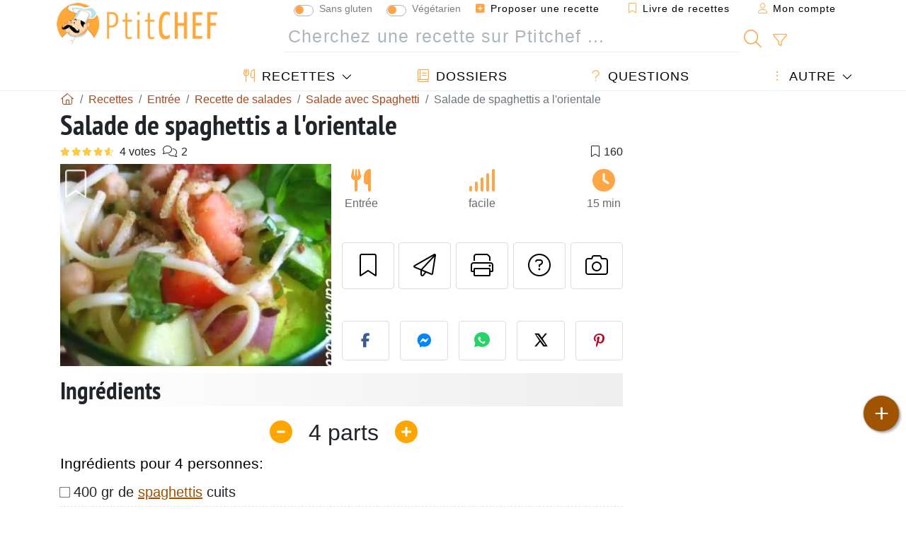

--- FILE ---
content_type: text/html; charset=UTF-8
request_url: https://www.ptitchef.com/recettes/entree/salade-de-spaghettis-a-l-orientale-fid-347259
body_size: 19881
content:

	
		
						        
	                            
            		
		
		
    						    
			
    
	    	
	<!doctype html><html lang="fr"><head><script type="c9f83239f7ad8ed78f66de53-text/javascript">function load_hitopic() {const script = document.createElement('script');script.src = 'https://PRzpFTprMWf2G2Ssk.ay.delivery/manager/PRzpFTprMWf2G2Ssk';script.async = true;script.type = 'text/javascript';script.setAttribute('referrerpolicy', 'no-referrer-when-downgrade');document.body.appendChild(script);}</script><meta charset="utf-8">

<link rel="preconnect" href="//googletagmanager.com">
<link rel="dns-prefetch" href="//googletagmanager.com">
<link rel="preconnect" href="//securepubads.g.doubleclick.net">
<link rel="dns-prefetch" href="//securepubads.g.doubleclick.net">
<link rel="preconnect" href="//imasdk.googleapis.com">
<link rel="dns-prefetch" href="//imasdk.googleapis.com">


    <link rel="preconnect" href="https://geo.dailymotion.com">
    <link rel="dns-prefetch" href="https://geo.dailymotion.com">
    <link rel="preload" href="https://geo.dailymotion.com/libs/player/xlrm4.js" as="script">

<meta name="viewport" content="width=device-width, initial-scale=1">


<title>Recette de salade de spaghettis à l'orientale</title>
<meta name="description" content="Prpéarez la vinaigrette en mélangeant tous les ingrédients. Coupez les spaghettis en deux ou trois fois et mélangez-les à la viangrette pour qu'ils se...">
<meta property="og:title" content="Recette de salade de spaghettis à l'orientale">
<meta property="og:description" content="Prpéarez la vinaigrette en mélangeant tous les ingrédients. Coupez les spaghettis en deux ou trois fois et mélangez-les à la viangrette pour qu'ils se détachent. Lavez et coupez en petits dés les crudités et le fromage, ajoutez aux spaghettis, bien..."><meta property="og:type" content="website">
<meta property="og:url" content="https://www.ptitchef.com/recettes/entree/salade-de-spaghettis-a-l-orientale-fid-347259">
<meta property="og:image" content="https://www.ptitchef.com/imgupl/recipe/salade-de-spaghettis-a-l-orientale--3890p4728.webp"><meta property="og:locale" content="fr_FR">

	<meta property="fb:pages" content="113743275297">
<meta property="fb:app_id" content="803937712406068">
<meta name="robots" content="index,follow, max-snippet:-1, max-image-preview:large, max-video-preview:-1">
<meta name="language" content="fr">

<meta name="original-source" content="https://www.ptitchef.com/recettes/entree/salade-de-spaghettis-a-l-orientale-fid-347259"><meta name="copyright" content="Copyright (c) Ptitchef 2004-2026, All Rights Reserved">
<meta name="category" content="recettes">
<meta name="owner" content="MadeInWork">

<link rel="canonical" href="https://www.ptitchef.com/recettes/entree/salade-de-spaghettis-a-l-orientale-fid-347259">

<link rel="alternate" type="application/rss+xml" title="Ptitchef: Les dernières recettes and  Latest articles" href="/upload_data/rss/fr/global.rss"><link rel="manifest" href="/upload_data/manifest/manifest-fr.json">

<meta name="msapplication-tap-highlight" content="no">	

<meta name="application-name" content="Ptitchef">


<link rel="shortcut icon" type="image/x-icon" href="/favicon.ico">

<link rel="apple-touch-icon" sizes="180x180" href="/assets/images/shortcut-icon/apple-icon-180x180.png">
	
<meta name="msapplication-TileImage" content="/assets/images/shortcut-icon/ms-icon-144x144.png">
<meta name="msapplication-TileColor" content="#FFA73B">
	
<meta name="theme-color" content="#FFA73B">
	<meta name="dailymotion-domain-verification" content="dm6dildaws2je1pg4">




<link rel="preload" as="style" href="https://fonts.googleapis.com/css2?family=PT+Sans+Narrow:wght@400;700&display=swap">
<style type="text/css">@font-face {font-family:PT Sans Narrow;font-style:normal;font-weight:400;src:url(/cf-fonts/s/pt-sans-narrow/5.0.19/cyrillic-ext/400/normal.woff2);unicode-range:U+0460-052F,U+1C80-1C88,U+20B4,U+2DE0-2DFF,U+A640-A69F,U+FE2E-FE2F;font-display:swap;}@font-face {font-family:PT Sans Narrow;font-style:normal;font-weight:400;src:url(/cf-fonts/s/pt-sans-narrow/5.0.19/latin/400/normal.woff2);unicode-range:U+0000-00FF,U+0131,U+0152-0153,U+02BB-02BC,U+02C6,U+02DA,U+02DC,U+0304,U+0308,U+0329,U+2000-206F,U+2074,U+20AC,U+2122,U+2191,U+2193,U+2212,U+2215,U+FEFF,U+FFFD;font-display:swap;}@font-face {font-family:PT Sans Narrow;font-style:normal;font-weight:400;src:url(/cf-fonts/s/pt-sans-narrow/5.0.19/cyrillic/400/normal.woff2);unicode-range:U+0301,U+0400-045F,U+0490-0491,U+04B0-04B1,U+2116;font-display:swap;}@font-face {font-family:PT Sans Narrow;font-style:normal;font-weight:400;src:url(/cf-fonts/s/pt-sans-narrow/5.0.19/latin-ext/400/normal.woff2);unicode-range:U+0100-02AF,U+0304,U+0308,U+0329,U+1E00-1E9F,U+1EF2-1EFF,U+2020,U+20A0-20AB,U+20AD-20CF,U+2113,U+2C60-2C7F,U+A720-A7FF;font-display:swap;}@font-face {font-family:PT Sans Narrow;font-style:normal;font-weight:700;src:url(/cf-fonts/s/pt-sans-narrow/5.0.19/latin-ext/700/normal.woff2);unicode-range:U+0100-02AF,U+0304,U+0308,U+0329,U+1E00-1E9F,U+1EF2-1EFF,U+2020,U+20A0-20AB,U+20AD-20CF,U+2113,U+2C60-2C7F,U+A720-A7FF;font-display:swap;}@font-face {font-family:PT Sans Narrow;font-style:normal;font-weight:700;src:url(/cf-fonts/s/pt-sans-narrow/5.0.19/latin/700/normal.woff2);unicode-range:U+0000-00FF,U+0131,U+0152-0153,U+02BB-02BC,U+02C6,U+02DA,U+02DC,U+0304,U+0308,U+0329,U+2000-206F,U+2074,U+20AC,U+2122,U+2191,U+2193,U+2212,U+2215,U+FEFF,U+FFFD;font-display:swap;}@font-face {font-family:PT Sans Narrow;font-style:normal;font-weight:700;src:url(/cf-fonts/s/pt-sans-narrow/5.0.19/cyrillic-ext/700/normal.woff2);unicode-range:U+0460-052F,U+1C80-1C88,U+20B4,U+2DE0-2DFF,U+A640-A69F,U+FE2E-FE2F;font-display:swap;}@font-face {font-family:PT Sans Narrow;font-style:normal;font-weight:700;src:url(/cf-fonts/s/pt-sans-narrow/5.0.19/cyrillic/700/normal.woff2);unicode-range:U+0301,U+0400-045F,U+0490-0491,U+04B0-04B1,U+2116;font-display:swap;}</style>




<link rel="preload" as="style" href="/assets/dist/css/mobile2/recipe-details.1765362371.css"><link rel="stylesheet" href="/assets/dist/css/mobile2/recipe-details.1765362371.css"><link rel="stylesheet" media="screen and (min-width:902px)" href="/assets/dist/css/mobile2/css-lg-device-sb.1765362371.css">                        <link rel="preload" fetchpriority="high" as="image" href="/imgupl/recipe/salade-de-spaghettis-a-l-orientale--lg-3890p4728.webp" type="image/jpeg">
        <script type="c9f83239f7ad8ed78f66de53-text/javascript">function load_ga() {const script = document.createElement('script');script.src = 'https://www.googletagmanager.com/gtag/js?id=G-R0WJ0CP5Q2';script.async = true;script.type = 'text/javascript';document.body.appendChild(script);window.dataLayer = window.dataLayer || [];function gtag(){ dataLayer.push(arguments); }gtag('js', new Date());gtag('config', 'G-R0WJ0CP5Q2');}</script>
<script type="application/ld+json">
{ 
	"@context": "https://schema.org", 
	"@graph": [ 
		{ 
			"@type": "Organization", 
			"@id": "https://www.ptitchef.com/#organization", 
			"name": "Ptitchef", 
			"url": "https://www.ptitchef.com/", 
			"logo": { 
				"@type": "ImageObject", 
				"inLanguage": "fr", 
				"@id": "https://www.ptitchef.com/#/schema/logo/image/", 
				"url": "https://www.ptitchef.com/assets/images/logo.png", 
				"contentUrl": "https://www.ptitchef.com/assets/images/logo.png", 
				"width": 256, 
				"height": 256, 
				"caption": "Ptitchef" 
			}, 
			"image": { 
				"@id": "https://www.ptitchef.com/#/schema/logo/image/" 
			}, 
			"brand": "Ptitchef", 
			"publishingPrinciples": "https://www.ptitchef.com/privacy", 
			"sameAs": [ 
				"https://www.facebook.com/ptitchefcom",  
				"https://www.youtube.com/channel/UCnp9rE2FX3LKf60beJGjNSA",  
				"https://www.pinterest.com/ptitchef",  
				"https://www.instagram.com/ptitchef_france/" 
			], 
			"address": { 
				"@type": "PostalAddress", 
				"streetAddress": "18 chemin Bel Air", 
				"addressLocality": "Bègles", 
				"addressRegion": "FR", 
				"postalCode": "33130", 
				"addressCountry": "FR" 
			} 
		}, 
		{ 
			"@type": "WebSite", 
			"@id": "https://www.ptitchef.com/#website", 
			"url": "https://www.ptitchef.com/", 
			"name": "Ptitchef", 
			"description": "Avec Ptitchef retrouvez tous les jours de nouvelles recettes de cuisine.  Plus de 60 000 recettes pour tous les go\u00fbts.  En photo, en vid\u00e9o et pas \u00e0 pas. Un menu propos\u00e9 tous les jours", 
			"publisher": { 
				"@id": "https://www.ptitchef.com/#organization" 
			}, 
			"potentialAction": [ 
				{ 
					"@type": "SearchAction", 
					"target": { 
						"@type": "EntryPoint", 
						"urlTemplate": "https://www.ptitchef.com/?obj=feed&action=list&q={q}" 
					}, 
					"query-input": { 
						"@type": "PropertyValueSpecification", 
						"valueRequired": true, 
						"valueName": "q" 
					} 
				} 
			], 
			"inLanguage": "fr" 
		}, 
		{ 
			"@type": "WebPage", 
			"url": "https://www.ptitchef.com/recettes/entree/salade-de-spaghettis-a-l-orientale-fid-347259", 
			"name": "Recette de salade de spaghettis \u00e0 l\u0027orientale", 
			"mainEntity": { 
				"@id": "https://www.ptitchef.com/recettes/entree/salade-de-spaghettis-a-l-orientale-fid-347259#recipe" 
			}, 
			"headline": "Recette de salade de spaghettis \u00e0 l\u0027orientale", 
			"description": "Prp\u00e9arez la vinaigrette en m\u00e9langeant tous les ingr\u00e9dients.\r\nCoupez les spaghettis en deux ou trois fois et m\u00e9langez-les \u00e0 la viangrette pour qu\u0027ils se d\u00e9tachent.\r\nLavez et coupez en petits d\u00e9s les crudit\u00e9s et le fromage, ajoutez aux spaghettis, bien m\u00e9la - Recette Entr\u00e9e : Salade de spaghettis a l\u0027orientale par Carochococo", 
			"publisher": { 
				"@id": "https://www.ptitchef.com/#organization" 
			}, 
			"inLanguage": "fr", 
			"datePublished": "2009-06-24T10:21:05+02:00", 
			"dateModified": "2024-07-31T00:00:00+02:00", 
			"isPartOf": { 
				"@id": "https://www.ptitchef.com/#website" 
			}, 
			"about": { 
				"@id": "https://www.ptitchef.com/#organization" 
			}, 
			"primaryImageOfPage": { 
				"@id": "https://www.ptitchef.com/#primaryimage" 
			}, 
			"image": { 
				"@id": "https://www.ptitchef.com/#primaryimage" 
			}, 
			"breadcrumb": { 
				"@id": "https://www.ptitchef.com/recettes/entree/salade-de-spaghettis-a-l-orientale-fid-347259#breadcrumb" 
			} 
		}, 
		{ 
			"@type": "ImageObject", 
			"inLanguage": "fr", 
			"@id": "https://www.ptitchef.com/#primaryimage", 
			"url": "https://www.ptitchef.com/imgupl/recipe/salade-de-spaghettis-a-l-orientale--3890p4728.webp", 
			"contentUrl": "https://www.ptitchef.com/imgupl/recipe/salade-de-spaghettis-a-l-orientale--3890p4728.webp", 
			"caption": "recette de salade de spaghettis \u00e0 l\u0027orientale" 
		},  
		[
			{ 
				"@type": "BreadcrumbList", 
				"@id": "https://www.ptitchef.com/recettes/entree/salade-de-spaghettis-a-l-orientale-fid-347259#breadcrumb", 
				"itemListElement": [
					{ 
						"@type": "ListItem", 
						"position": 1, 
						"name": "Page d\u0027accueil - Ptitchef", 
						"item": "https://www.ptitchef.com/" 
					}, 
					{ 
						"@type": "ListItem",
						"position": 2,
						"name": "Recettes",
						"item": "https://www.ptitchef.com/recettes"
					},
					{ 
						"@type": "ListItem",
						"position": 3,
						"name": "Recette de salades",
						"item": "https://www.ptitchef.com/recettes/recette-de-salades"
					},
					{ 
						"@type": "ListItem",
						"position": 4,
						"name": "Salade avec Spaghetti",
						"item": "https://www.ptitchef.com/recettes/salade_spaghetti"
					},
					{ 
						"@type": "ListItem",
						"position": 5,
						"name": "Salade de spaghettis a l\u0027orientale"
					}
				]
			},
			{ 
				"@type": "BreadcrumbList", 
				"itemListElement": [
					{ 
						"@type": "ListItem", 
						"position": 1, 
						"name": "Page d\u0027accueil - Ptitchef", 
						"item": "https://www.ptitchef.com/" 
					}, 
					{ 
						"@type": "ListItem",
						"position": 2,
						"name": "Recettes",
						"item": "https://www.ptitchef.com/recettes"
					},
					{ 
						"@type": "ListItem",
						"position": 3,
						"name": "Recette de spaghettis",
						"item": "https://www.ptitchef.com/recettes/recette-de-spaghettis"
					},
					{ 
						"@type": "ListItem",
						"position": 4,
						"name": "Salade de spaghettis a l\u0027orientale"
					}
				]
			}
		]
	] 
} 
</script>
<script type="application/ld+json">{
	"@context": "https://schema.org/", 
	"@type": "Recipe", 
	"@id": "https://www.ptitchef.com/recettes/entree/salade-de-spaghettis-a-l-orientale-fid-347259#recipe", 
	"name": "Salade de spaghettis a l\u0027orientale", 
	"inLanguage": "fr", 
	"recipeCategory": "Entrée", 
	"recipeCuisine": "Fr", 
	"image": "https://www.ptitchef.com/imgupl/recipe/salade-de-spaghettis-a-l-orientale--3890p4728.webp", 
	"author": { 
		"@type": "Person", 
		"name": "carochococo", 
		"url": "https://www.ptitchef.com/members/carochococo-mid-9795/recipes" 
	}, 
	"datePublished": "2009-06-24T10:21:05+02:00", 
	"dateModified": "2024-07-31T00:00:00+02:00", 
	"description": "Recette Entr\u00e9e recette de salade de spaghettis \u00e0 l\u0027orientale", 
	"aggregateRating": { 
		"@type": "AggregateRating", 
		"ratingValue": 4.3, 
		"bestRating": 5, 
		"ratingCount": 4, 
		"reviewCount": 2
	}, 
	"prepTime": "PT15M", 
	"cookTime": "", 
	"totalTime": "PT15M", 
	"recipeYield": "4", 
	"recipeIngredient": [ 
		"400 gr de spaghettis cuits", 
		"2 grosses tomates", 
		"1 petit concombre", 
		"1 oignon rouge", 
		"1\/2 petite boite de pois chiche", 
		"emmental \u00e0 volont\u00e9!", 
		"2 cs d\u0027huile d\u0027olive", 
		"1 cs d\u0027huile de colza", 
		"1 cc de cumin en poudre", 
		"2 cs de vinaigre balsamique", 
		"1 cs de graines de lin", 
		"sel et poivre", 
		"4 feuilles de basilic"
	], 
	"recipeInstructions": "Prp\u00e9arez la vinaigrette en m\u00e9langeant tous les ingr\u00e9dients. Coupez les spaghettis en deux ou trois fois et m\u00e9langez-les \u00e0 la viangrette pour qu\u0027ils se d\u00e9tachent. Lavez et coupez en petits d\u00e9s les crudit\u00e9s et le fromage, ajoutez aux spaghettis, bien m\u00e9langer le tout.\u00a8Parsemez de basilic cisel\u00e9. Servir frais. Petit conseil de caro: On peut ajouter d\u0027autre styles de p\u00e2tes",  
	"keywords": "cuisine orientale,salade,entree salade,spaghetti,recettes d\u0027entrees a base de spaghetti,entree"
}</script>
				<script async src="https://ads.sportslocalmedia.com/slm.prebid.ptitchef3.js" type="c9f83239f7ad8ed78f66de53-text/javascript"></script>

<style>
    .akcelo-wrapper {
        display: grid;
        place-items: center;
        grid-template-columns: 1fr;
        text-align: center;
        position: relative;
        overflow: hidden;
    }
    .akcelo-wrapper.akcelo-wrapper-label:before {
        content: attr(data-ad-text);
        color: #777777;
        font-size: 11px;
        text-align: center;
        position: absolute;
        width: 100%;
        top: 2px;
    }
    .akcelo-wrapper.akcelo-wrapper-label {
        box-sizing: content-box;
        padding: 20px 0 0;
    }
    .akcelo-placeholder:not(.akcelo-loaded) {
        background-color: #f9f9f9;
        background-clip: content-box;
    }
    .akcelo-placeholder:not(.akcelo-loaded)::after {
        border: 1px solid #696969;
        border-radius: 2px;
        color: #696969;
        content: attr(data-placeholder-text);
        font-size: 11px;
        line-height: 1;
        padding: 3px 4px 1px;
        position: absolute;
        background-color: transparent;
        font-family: Arial,sans-serif;
    }
    .akcelo-video > div:first-child {
        width: 100%;
        position: absolute;
        top: 0;
        bottom: 0;
        left: 0;
        right: 0
    }
    .akcelo-video.akcelo-wrapper-label > div:first-child {
        top: 20px;
    }
    @media (pointer:coarse) {
        .akcelo-wrapper.akcelo-desktop {
            display: none;
        }
    }
    @media (pointer:fine) {
        .akcelo-wrapper.akcelo-mobile {
            display: none;
        }
    }
</style>
</head>    	<body>
	    
        					

	

<header id="header-menu" class="fixed-top">
	
	<nav class="container navbar navbar-expand-lg">
	            
				
		<a class="navbar-brand" href="/">			
							<img loading="lazy" src="/assets/images/mobile2/logo-ptitchef.png" width="136" height="36" alt="Ptitchef">
					</a>
		
		<button class="navbar-toggler link-dynamic" data-obj="fav" data-action="fav_recipe_list" aria-expanded="false" title="Livre de recettes">
			<i class="fal fa-bookmark" aria-hidden="true"></i>
		</button>
		
					<button class="navbar-toggler link-dynamic" type="button" aria-expanded="false" aria-label="Mon compte" title="Mon compte">
				<i class="fal fa-user" aria-hidden="true"></i>
			</button>
				
		<button class="navbar-toggler nbt-btn-search" type="button" data-toggle="collapse" data-target="#navbar-search" aria-controls="navbar-search" aria-expanded="false" aria-label="Toggle Search">
			<i class="fal fa-magnifying-glass fa-fw" aria-hidden="true"></i>
		</button>
				
		<button class="navbar-toggler collapsed" type="button" data-toggle="collapse" data-target="#navbar-menu" aria-controls="navbar-menu" aria-expanded="false" aria-label="Toggle navigation">				
			<span class="icon-bar top-bar"></span>
			<span class="icon-bar middle-bar"></span>
			<span class="icon-bar bottom-bar"></span>
		</button>
				
				
				
				<div class="wrapper-navbar-nav">
			<div class="">
					<div class="collapse navbar-collapse" id="navbar-member">
		<ul class="navbar-nav ml-auto">
							<li class="site-mode-recipe-switch">
									<div class="custom-control custom-switch sm-rs-item" data-label="Sans gluten" data-name="site_mode_recipe_gluten_free" data-toggle="tooltip" title="Site en mode Sans Gluten">
			<input type="checkbox" class="custom-control-input" id="smrs_gluten_free">
			<label class="custom-control-label" for="smrs_gluten_free">Sans gluten</label>
		</div>
		<div class="custom-control custom-switch sm-rs-item" data-label="Végétarien" data-name="site_mode_recipe_vegetarian" data-toggle="tooltip" title="Site en mode Végétarien">
			<input type="checkbox" class="custom-control-input" id="smrs_vegetarian">
			<label class="custom-control-label" for="smrs_vegetarian">Végétarien</label>
		</div>
						</li>
														<li class="nav-item dropdown disabled">
					<a class="nav-link link-dynamic" data-obj="myaccount_recipe" data-action="form" href="#" ><i class="fas fa-square-plus" aria-hidden="true"></i> Proposer une recette</a>
				</li>
				
								<li class="nav-item dropdown disabled">
					<a class="nav-link link-dynamic" data-obj="fav" data-action="fav_recipe_list" href="#"><i class="fal fa-bookmark"></i> Livre de recettes <span class="count-fav-recipe d-none">0</span></a>
				</li>
						
										<li class="nav-item dropdown disabled">
					<a class="nav-link link-dynamic" href="#"><i class="fal fa-user"></i> Mon compte</a>
				</li>
									</ul>
	</div>													<div class="collapse navbar-collapse" id="navbar-search">		
		<form action="/index.php" role="search">
						<input type="hidden" name="obj" value="feed">
			<input type="hidden" name="action" value="list">
			<input type="hidden" name="tracker" value="mobile-navbar">
						
			<div class="input-group input-group-lg nbs-main-btns">
				<input type="text" name="q" value="" class="form-control" placeholder="Cherchez une recette sur Ptitchef ..." aria-label="Cherchez une recette sur Ptitchef ..." aria-describedby="nbs-btn-submit">				
				<div class="input-group-append">
					<button class="btn btn-submit" type="submit" id="nbs-btn-submit" aria-label="Cherchez une recette sur Ptitchef"><i class="fal fa-magnifying-glass fa-fw" aria-hidden="true"></i></button>
				</div>
									<div class="input-group-append">
						<a class="btn btn-advsearch link-dynamic" data-obj="feed" data-action="advanced_search" href="#" title="Recherche avancée"><i class="fal fa-filter fa-fw" aria-hidden="true"></i></a>
					</div>
							</div>
			
						
		</form>
	</div>					
							</div>
								<div class="collapse navbar-collapse" id="navbar-menu">
		<ul class="navbar-nav">
						<li class="nav-item dropdown mega-dropdown-menu">
								<a class="nav-link dropdown-toggle" href="/recettes" id="dropdown-recipes" data-toggle="dropdown" aria-haspopup="true" aria-expanded="false"><i class="fal fa-utensils fa-fw" aria-hidden="true"></i> Recettes</a>				
				<div class="dropdown-menu" aria-labelledby="dropdown-recipes">
					
					<div class="row mx-0">
						<div class="col-12 col-lg border border-left-0 border-top-0 border-bottom-0">
							<ul class="mega-menu-item">
								<li class="ddm-header"><i class="fal fa-fork fa-fw" aria-hidden="true"></i> <a href="/recettes">Recettes</a></li>
								<li><i class="fal fa-plus fa-fw" aria-hidden="true"></i> <a class="link-dynamic" data-obj="myaccount_recipe" data-action="form" href="#">Proposer une recette</a></li>
                                <li><div class="dropdown-divider"></div></li>
                                <li class="i-angle"><a href="/les-dernieres-recettes">Les dernières recettes</a></li>
								<li class="i-angle"><a href="/les-mieux-notees">Les mieux notées</a></li>
								<li class="i-angle"><a href="/les-plus-consultees">Les plus consultées</a></li>
								<li><div class="dropdown-divider"></div></li>
								<li><i class="fal fa-refrigerator fa-fw" aria-hidden="true"></i> <a href="/recettes-du-frigo">Recettes du frigo</a></li>
																	<li><i class="fal fa-video fa-fw" aria-hidden="true"></i> <a href="/recettes-video">Recettes vidéo</a></li>
																<li><i class="fal fa-star fa-fw" aria-hidden="true"></i> <a href="/noter-les-recettes">Notez cette recette</a></li>
								<li><i class="fal fa-face-smile fa-fw" aria-hidden="true"></i> <a href="/miam-pouah">Miam ! ou Pouah !</a></li>
								<li><div class="dropdown-divider"></div></li>
							</ul>
						</div>
						<div class="col-12 col-lg border border-left-0 border-top-0 border-bottom-0">							
							<ul class="mega-menu-item">
								<li class="ddm-header"><i class="fal fa-spoon fa-fw" aria-hidden="true"></i> Recettes par type</li>
																	<li><i class="fal fa-pretzel fa-fw"></i> <a href="/recettes/aperitif">Apéritif</a></li>
																	<li><i class="fal fa-salad fa-fw"></i> <a href="/recettes/entree">Entrée</a></li>
																	<li><i class="fal fa-turkey fa-fw"></i> <a href="/recettes/plat">Plat</a></li>
																	<li><i class="fal fa-cake-slice fa-fw"></i> <a href="/recettes/dessert">Dessert</a></li>
																	<li><i class="fal fa-popcorn fa-fw"></i> <a href="/recettes/gouter">Goûter</a></li>
																	<li><i class="fal fa-wine-bottle fa-fw"></i> <a href="/recettes/boisson">Boisson</a></li>
																	<li><i class="fal fa-french-fries fa-fw"></i> <a href="/recettes/accompagnement">Accompagnement</a></li>
																	<li><i class="fal fa-plate-utensils fa-fw"></i> <a href="/recettes/autre">Autre</a></li>
																<li><div class="dropdown-divider"></div></li>
								<li><i class="fal fa-sun fa-fw" aria-hidden="true"></i> <a href="/recettes/recettes-de-saison">Recettes de saison</a></li>								
							</ul>
						</div>
						<div class="col-12 col-lg border border-left-0 border-top-0 border-bottom-0">
							<ul class="mega-menu-item">
								<li class="ddm-header"><i class="fal fa-plate-utensils fa-fw" aria-hidden="true"></i> Menus</li>
								<li class="i-angle"><a href="/menu-du-jour">Menu du jour</a></li>
								<li class="i-angle"><a href="/anciens-menus">Voir les menus</a></li>
														
							</ul>
							<div class="dropdown-divider"></div>
															<div class="font-weight-bold mb-3"><i class="fal fa-utensils fa-fw" aria-hidden="true"></i> <a href="/silo">Collections de recettes</a></div>                                
													</div>						
					</div>
					
									</div>
			</li>
						<li class="nav-item dropdown">
				<a class="nav-link" href="/dossiers"><i class="fal fa-book fa-fw" aria-hidden="true"></i> Dossiers</a>
			</li>
									<li class="nav-item dropdown">
				<a class="nav-link" href="/entraide"><i class="fal fa-question fa-fw" aria-hidden="true"></i> Questions</a>
			</li>
									<li class="nav-item dropdown">
								<a class="nav-link dropdown-toggle" href="#" id="dropdown-others" data-toggle="dropdown" aria-haspopup="true" aria-expanded="false"><i class="fal fa-ellipsis-vertical fa-fw" aria-hidden="true"></i> Autre</a>
				<div class="dropdown-menu" aria-labelledby="dropdown-others">
																					<a class="dropdown-item" href="/poll/quelle-est-votre-herbe-preferee-pid-872"><i class="fal fa-chart-area fa-fw" aria-hidden="true"></i> Question du moment</a>									
					                    											<a class="dropdown-item" href="/nouvelles"><i class="fal fa-calendar fa-fw" aria-hidden="true"></i> Nouvelles</a>
															 
										<a class="dropdown-item" href="/nutrition-calc"><i class="fal fa-calculator fa-fw" aria-hidden="true"></i> Calculatrice nutritionnelle</a>
					<a class="dropdown-item" href="/convertisseur-d-unites-de-cuisson"><i class="fal fa-scale-balanced fa-fw" aria-hidden="true"></i> Convertisseur d'unités de cuisson</a>					
					<a class="dropdown-item" href="/contact"><i class="fal fa-envelope fa-fw" aria-hidden="true"></i> Contactez nous</a>
				</div>
			</li>
		</ul>		
	</div>					</div>
		
			</nav>
		</header>		        
				<nav id="nav-secondary" role="navigation" aria-label="Recette navigation" class="container d-none"><div class="ns-body"><button type="button" class="nsb-item scroll-link" data-ref="ref-ingred"><span>Ingrédients</span></button><button type="button" class="nsb-item scroll-link" data-ref="ref-steps"><span>Préparation</span></button><button type="button" class="nsb-item scroll-link" data-id="vote-comments"><span>Commentaires (2)</span></button><button type="button" class="nsb-item open-modal" data-action="question"><span>Questions <i class="fal fa-plus fa-fw ml-1" aria-hidden="true"></i></span></button><button type="button" class="nsb-item scroll-link" data-ref="ref-cooked"><span>Photos des membres</span></button></div></nav>			
		
		<div id="page" class="container">
										<nav class="breadcrumb-scroll" aria-label="breadcrumb"><ol itemscope itemtype="https://schema.org/BreadcrumbList" class="breadcrumb flex-row"><li itemprop="itemListElement" itemscope itemtype="https://schema.org/ListItem" class="breadcrumb-item"><a itemprop="item" itemtype="https://schema.org/Thing" href="https://www.ptitchef.com/" title="Page d'accueil - Ptitchef"><span itemprop="name" class="fal fa-house fa-fw" aria-hidden="true"><i hidden>Page d'accueil - Ptitchef</i></span></a><meta itemprop="position" content="1"></li><li itemprop="itemListElement" itemscope itemtype="https://schema.org/ListItem" class="breadcrumb-item"><a itemprop="item" itemtype="https://schema.org/Thing" href="https://www.ptitchef.com/recettes"><span itemprop="name">Recettes</span></a><meta itemprop="position" content="2"></li><li itemprop="itemListElement" itemscope itemtype="https://schema.org/ListItem" class="breadcrumb-item"><a itemprop="item" itemtype="https://schema.org/Thing" href="https://www.ptitchef.com/recettes/entree"><span itemprop="name">Entrée</span></a><meta itemprop="position" content="3"></li><li itemprop="itemListElement" itemscope itemtype="https://schema.org/ListItem" class="breadcrumb-item"><a itemprop="item" itemtype="https://schema.org/Thing" href="https://www.ptitchef.com/recettes/recette-de-salades"><span itemprop="name">Recette de salades</span></a><meta itemprop="position" content="4"></li><li itemprop="itemListElement" itemscope itemtype="https://schema.org/ListItem" class="breadcrumb-item"><a itemprop="item" itemtype="https://schema.org/Thing" href="https://www.ptitchef.com/recettes/salade_spaghetti"><span itemprop="name">Salade avec Spaghetti</span></a><meta itemprop="position" content="5"></li><li class="breadcrumb-item active" aria-current="page"><span>Salade de spaghettis a l'orientale</span></li></ol></nav>			            
                                                            
							<main id="page-main">
					
								
									
						
			
		
			<article>
    <header>
                    <h1 class="title animated fadeInDown">Salade de spaghettis a l'orientale</h1>

            			
		<div class="details-top-stats">
					<span class="scroll-link" data-id="vote-comments" data-offset="60" data-content="4 votes" aria-hidden="true" title="4.3/5, 4 votes">
				<i class="note-fa n45"></i>
			</span>
										<span class="scroll-link" data-id="vote-comments" data-offset="60" data-content="2" aria-hidden="true" title="2 commentaires">
					<i class="fal fa-comments fa-fw"></i>
				</span>
										<span class="ml-auto" data-content="160" aria-hidden="true" title="160 favoris"><i class="fal fa-bookmark fa-fw" aria-hidden="true"></i></span>
				
			</div>
	            
                    
            <div class="row rd-head">
                <div class="col-sm-6">
                    <i data-id="347259" class="btn-fav" aria-hidden="true" title="Ajouter à mon livre de recettes"></i>									
                                        
                                                                        <img fetchpriority="high" src="/imgupl/recipe/salade-de-spaghettis-a-l-orientale--lg-3890p4728.webp" srcset="/imgupl/recipe/salade-de-spaghettis-a-l-orientale--md-3890p4728.webp 600w, /imgupl/recipe/salade-de-spaghettis-a-l-orientale--lg-3890p4728.webp 1200w" sizes="(max-width: 576px) calc(100vw - 30px), 383px" width="1200" height="900" alt="SALADE DE SPAGHETTIS A L'ORIENTALE" data-gallery="recipe-gallery" class="img-fluid recipe-photo">
                                                            </div>

                <div class="col-sm-6 rdh-data pl-0">				
                    	
                        <div class="rd-bar-ico"><div class="rdbi-item" title="Type de recette: Entrée"><div class="rdbii-icon"><i class="fas fa-utensils" aria-hidden="true"></i></div><div class="rdbii-val">Entrée</div></div><div class="rdbi-item" title="Difficulté: facile"><div class="rdbii-icon"><i class="fas fa-signal" aria-hidden="true"></i></div><div class="rdbii-val">facile</div></div><div class="rdbi-item" title="Total time: 15 min"><div class="rdbii-icon"><i class="fas fa-clock" aria-hidden="true"></i></div><div class="rdbii-val">15 min</div></div></div>                    
                    
                    
                    <div class="rd-useful-box">					
                        <button type="button" class="btn btn-outline btn-fav" data-toggle="tooltip" data-placement="bottom" title="Ajouter à mon livre de recettes" aria-label="Ajouter à mon livre de recettes"></button>				
                        <button type="button" class="btn btn-outline open-modal" data-action="send2friend" data-toggle="tooltip" data-placement="bottom" title="Envoyer cette recette à un ami"><i class="fal fa-paper-plane fa-fw" aria-hidden="true"></i><span class="sr-only">Envoyer cette recette à un ami</span></button>
                                                    <button type="button" class="btn btn-outline btn-print" data-toggle="tooltip" data-placement="bottom" title="Imprimer cette page"><i class="fal fa-print fa-fw" aria-hidden="true"></i><span class="sr-only">Imprimer cette page</span></button>
                                                                                                <button type="button" class="btn btn-outline open-modal" data-action="question" data-toggle="tooltip" data-placement="bottom" title="Poser une question à l'auteur"><i class="fal fa-circle-question fa-fw" aria-hidden="true"></i><span class="sr-only">Poser une question à l'auteur</span></button>                                                    <button type="button" class="btn btn-outline scroll-link" data-id="rd-cooked"><i class="fal fa-camera fa-fw" aria-hidden="true"></i> <span class="sr-only">Publier votre photo de cette recette</span></button>
                                            </div>

                                            <div class="social-share-custom ssc-color ssc-h mt-3 mb-2"><button type="button" class="ssc-btn sscb-facebook" aria-label="Share on Facebook"><i class="fab fa-facebook-f fa-fw" aria-hidden="true"></i></button><button type="button" class="ssc-btn sscb-fbmessenger" aria-label="Share on Messenger"><i class="fab fa-facebook-messenger fa-fw" aria-hidden="true"></i></button><button type="button" class="ssc-btn sscb-whatsapp" data-message="" aria-label="Share on WhatsApp"><svg width="22" height="22" viewBox="0 0 24 24"><path fill="#25D366" d="M12 0C5.373 0 0 4.98 0 11.125c0 2.05.574 4.05 1.66 5.79L.057 23.12l6.47-1.64a12.08 12.08 0 0 0 5.473 1.346C18.627 22.826 24 17.847 24 11.7 24 4.98 18.627 0 12 0Z"/><path fill="white" d="M17.358 14.895c-.293-.15-1.73-.852-2-1.01-.27-.154-.466-.23-.66.08-.193.308-.758 1.008-.93 1.22-.17.216-.34.232-.633.08-.293-.152-1.24-.457-2.35-1.46a8.81 8.81 0 0 1-1.65-2.04c-.173-.308-.017-.474.13-.623.13-.128.293-.33.44-.493.147-.162.196-.27.293-.458.1-.186.05-.347-.02-.493-.07-.146-.66-1.583-.9-2.16-.24-.577-.48-.5-.66-.51-.17-.006-.366-.01-.56-.01a1.1 1.1 0 0 0-.8.367c-.26.276-.99.972-.99 2.37s1.015 2.75 1.16 2.947c.143.196 2 3.058 4.8 4.31 1.8.783 2.1.85 2.85.72.46-.078 1.41-.576 1.61-1.133.2-.556.2-1.03.143-1.13-.06-.102-.23-.152-.483-.272Z"/></svg></button><button type="button" class="ssc-btn sscb-twitter" aria-label="Share on Twitter"><svg width="22" height="22" viewBox="0 0 24 24" fill="black" xmlns="http://www.w3.org/2000/svg"><path d="M18.74 2H21.68L14.92 10.03L22.5 21.97H15.89L11.04 14.97L5.41 21.97H2.47L9.73 13.3L2.5 2H9.27L13.64 8.42L18.74 2ZM17.62 19.88H19.39L7.1 3.97H5.19L17.62 19.88Z"/></svg></button><button type="button" class="ssc-btn sscb-pinterest" data-pin-do="buttonPin" data-pin-custom="true" aria-label="Share on Pinterest"><i class="fab fa-pinterest-p fa-fw" aria-hidden="true"></i></button></div>                    
                                    </div>
            </div>			
        
            </header>

		 
    <button id="btn-ingredients-modal" type="button" data-action="ingredients" class="btn btn-main btn-sm open-modal" aria-label="Ingrédients" title="Ingrédients">
        <i class="fal fa-clipboard fa-fw"></i>
    </button>
       
			            
            
				<section id="rd-ingredients"><h2 id="ref-ingred" class="title">Ingrédients</h2>	<div class="servings-form-wrapper" title="Nombre de parts">
		<span class="servings-form" data-servings="4" aria-label="Nombre de parts">
			<span class="sf-btn sf-btn-minus" data-sense="minus"><i class="fas fa-minus-circle fa-fw" aria-hidden="true"></i></span>
			<span class="sf-val" data-last="4" data-trans-servings="parts">4</span>
			<span class="sf-btn sf-btn-plus" data-sense="plus"><i class="fas fa-circle-plus fa-fw" aria-hidden="true"></i></span>
		</span>
	</div>
											
						<h3 class="i-title">Ingrédients pour 4 personnes:</h3>
																			<ul class="ingredients-ul">
																	
																														<li class="il" id="il-0">
						<input type="checkbox" id="ilg-0"><label for="ilg-0">400 gr de <a href="/recettes/recette-de-spaghettis">spaghettis</a> cuits</label>
					</li>
											
																														<li class="il" id="il-1">
						<input type="checkbox" id="ilg-1"><label for="ilg-1">2 grosses <a href="/recettes/recette-a-la-tomate">tomates</a></label>
					</li>
											
																														<li class="il" id="il-2">
						<input type="checkbox" id="ilg-2"><label for="ilg-2">1 petit <a href="/recettes/recette-de-concombres">concombre</a></label>
					</li>
											
																														<li class="il" id="il-3">
						<input type="checkbox" id="ilg-3"><label for="ilg-3">1 oignon rouge</label>
					</li>
											
																														<li class="il" id="il-4">
						<input type="checkbox" id="ilg-4"><label for="ilg-4">1/2 petite boite de pois chiche</label>
					</li>
											
																														<li class="il" id="il-5">
						<input type="checkbox" id="ilg-5"><label for="ilg-5"><a href="/recettes/recette-a-l-emmental">emmental</a> à volonté!</label>
					</li>
											
																						
									
							</ul>
						<h3 class="i-title">vinaigrette:</h3>
																			<ul class="ingredients-ul">
																									<li class="il" id="il-6">
						<input type="checkbox" id="ilg-6"><label for="ilg-6">2 cs d'huile d'<a href="/recettes/recette-aux-olives">olive</a></label>
					</li>
											
																														<li class="il" id="il-7">
						<input type="checkbox" id="ilg-7"><label for="ilg-7">1 cs d'huile de colza</label>
					</li>
											
																														<li class="il" id="il-8">
						<input type="checkbox" id="ilg-8"><label for="ilg-8">1 cc de cumin en poudre</label>
					</li>
											
																														<li class="il" id="il-9">
						<input type="checkbox" id="ilg-9"><label for="ilg-9">2 cs de vinaigre balsamique</label>
					</li>
											
																														<li class="il" id="il-10">
						<input type="checkbox" id="ilg-10"><label for="ilg-10">1 cs de graines de lin</label>
					</li>
											
																														<li class="il" id="il-11">
						<input type="checkbox" id="ilg-11"><label for="ilg-11">sel et poivre</label>
					</li>
											
																						
																														<li class="il" id="il-12">
						<input type="checkbox" id="ilg-12"><label for="ilg-12">4 feuilles de basilic</label>
					</li>
											
						</ul>
	
</section>				
											    <div id="hit-rec-top" class="adspace adspace-my adspace-cy adspace-force-mx" style="min-height:300px;"></div>
			    				
				
								
														<aside aria-label="Newsletter"><fieldset class="form-nl fnl-bg fnl-lg my-5"><div class="fnl-title">Qu'est ce qu'on mange ce soir ?</div><div class="fnl-text">Pour recevoir le <b>menu du jour</b> de Ptitchef  <b>tous les matins</b>, insérez votre email.</div><input type="hidden" name="nl_source" value="site_recipedetails"><div class="fnl-step1 fnl-content"><div class="fnls1-group"><input class="form-control nl-email" type="text" name="email" title="Email" placeholder="Email:" aria-label="On mange quoi ce soir ?" aria-describedby="fnl-btn-131"><button class="btn btn-main btn-subscribe" type="submit" id="fnl-btn-131" title="Je m'inscris">Je m'inscris</button></div></div></fieldset></aside>																									<aside id="rd-ralated-recipevideo"><h2 class="title">Vous allez aimer</h2><style>
    .akcelo-adunit-14999 {
        width:100%;
        height:360px;
    }
    @media (pointer:coarse) {
        .akcelo-adunit-14999 {
            width:100%;
            height:180px;
        }
    }
</style>
<div class="akcelo-wrapper akcelo-video akcelo-adunit-14999">
    <div id="Ptitchef_InReadVideo" data-video-id="fid#1569883"></div>
</div>
<script type="c9f83239f7ad8ed78f66de53-application/javascript">
    var slmadshb = slmadshb || {};
    slmadshb.que = slmadshb.que || [];
    slmadshb.que.push(function() {
        slmadshb.display("Ptitchef_InReadVideo");
    });
</script>
<br><br><aside>							
							
			
				<section id="rd-steps"><h2 id="ref-steps" class="title">Préparation</h2><ul class="rd-steps rds-one-step"><li>Prpéarez la vinaigrette en mélangeant tous les ingrédients.<br> Coupez les spaghettis en deux ou trois fois et mélangez-les à la viangrette pour qu'ils se détachent.<br> Lavez et coupez en petits dés les crudités et le fromage, ajoutez aux spaghettis, bien mélanger le tout.¨Parsemez de basilic ciselé.<br> Servir frais.<br> <br> Petit conseil de caro:<br> <br> On peut ajouter d'autre styles de pâtes</li></ul></section><section id="vote-comments-just-from" class="vote-comments" data-table-name="feed_data" data-table-id="347259" data-table-member-id="9795" data-table-member-username="carochococo" data-table-member-photo="/imgupl/member/xs-9795.jpg" data-comment-photo-enabled="1" aria-label="Évaluation / Commentaires"><h2 class="title" data-count=" (2)">Notez cette recette</h2><div class="vc-form" data-table="feed_data" data-id="347259" data-rate-hint1="Mauvais" data-rate-hint2="Bof" data-rate-hint3="Moyen" data-rate-hint4="Bon" data-rate-hint5="Très bon !">
	    <div class="vcf-stars vcf-radios">
		            
            <div class="vcfs-trigger vcfr-trigger">
                                    <label data-note="5" class="star mr-3 d-block"><input type="radio" value="5" data-note="5" class="star"> <i class="fas fa-star star" data-note="5"></i><i class="fas fa-star star" data-note="5"></i><i class="fas fa-star star" data-note="5"></i><i class="fas fa-star star" data-note="5"></i><i class="fas fa-star star" data-note="5"></i> Très bon !</label>                    
                                    <label data-note="4" class="star mr-3 d-block"><input type="radio" value="4" data-note="4" class="star"> <i class="fas fa-star star" data-note="4"></i><i class="fas fa-star star" data-note="4"></i><i class="fas fa-star star" data-note="4"></i><i class="fas fa-star star" data-note="4"></i><i class="fal fa-star star" data-note="4"></i> Bon</label>                    
                                    <label data-note="3" class="star mr-3 d-block"><input type="radio" value="3" data-note="3" class="star"> <i class="fas fa-star star" data-note="3"></i><i class="fas fa-star star" data-note="3"></i><i class="fas fa-star star" data-note="3"></i><i class="fal fa-star star" data-note="3"></i><i class="fal fa-star star" data-note="3"></i> Moyen</label>                    
                                    <label data-note="2" class="star mr-3 d-block"><input type="radio" value="2" data-note="2" class="star"> <i class="fas fa-star star" data-note="2"></i><i class="fas fa-star star" data-note="2"></i><i class="fal fa-star star" data-note="2"></i><i class="fal fa-star star" data-note="2"></i><i class="fal fa-star star" data-note="2"></i> Bof</label>                    
                                    <label data-note="1" class="star mr-3 d-block"><input type="radio" value="1" data-note="1" class="star"> <i class="fas fa-star star" data-note="1"></i><i class="fal fa-star star" data-note="1"></i><i class="fal fa-star star" data-note="1"></i><i class="fal fa-star star" data-note="1"></i><i class="fal fa-star star" data-note="1"></i> Mauvais</label>                    
                            </div>
            <input class="vcfs-input" type="hidden" data-filled="fas fa-star" data-empty="fal fa-star">
        	</div>
	</div>
</section><div id="hit-rec-mid" class="adspace adspace-my adspace-cy adspace-force-mx" style="min-height:300px;"></div>				
                            		
        
        <section id="rd-nutrition"></section>    
        		
		        
		<section id="rd-owner" class="text-right mb-3">
            <a class="rd-owner" href="/members/carochococo-mid-9795/recipes"><span class="rdo-icon box-img-circle"><img loading="lazy" src="/imgupl/member/xs-9795.jpg" width="36" height="36" alt="carochococo"></span><span class="rdo-user" data-text="plus de recettes">Carochococo</span></a>        </section>
        
                <div id="hit-rec-end" class="adspace adspace-my adspace-cy adspace-force-mx" style="min-height:300px;"></div>
				        
        		
									
				<section id="rd-qa"><h2 id="ref-qa" class="title">Questions</h2><div id="rd-qa-list"><button type="button" class="btn btn-main btn-block open-modal mb-3" data-action="question"><i class="fal fa-plus fa-fw"></i> Poser une question à l'auteur</button></div></section>				
				<section id="rd-cooked-photos"><h2 id="ref-cooked" class="title">Photos des membres</h2><div id="rd-cooked" data-id="347259" data-redirect="DcrRDsIgDEDRf5nPXZ3OGPFrGiiDyCxpm/D7I7lv51rY7ltYinu3gDjGWLtXj4XzGuVE5cjubMh/V2Y0apQYZtbpKNOqAUED0ToXagy5Jnju78frc9MEUeTHCbLouXwv" class="mb-4">            <div id="rd-cooked-form" data-offset="123"><a class="btn btn-main btn-block link-dynamic" data-source="RECIPE_COOKED" data-redirect="DcrRDsIgDEDRf5nPXZ3OGPFrGiiDyCxpm/D7I7lv51rY7ltYinu3gDjGWLtXj4XzGuVE5cjubMh/V2Y0apQYZtbpKNOqAUED0ToXagy5Jnju78frc9MEUeTHCbLouXwv" href="#"><i class="fal fa-camera fa-fw fa-2x d-block mb-2 mx-auto" aria-hidden="true"></i>Publier votre photo de cette recette</a></div><div id="rd-cooked-list"></div></div></section>				
				
					
		
        		
		
                
        	
		
		
																<section id="vote-comments" class="vote-comments" data-table-name="feed_data" data-table-id="347259" data-table-member-id="9795" data-table-member-username="carochococo" data-table-member-photo="/imgupl/member/xs-9795.jpg" data-comment-photo-enabled="1" aria-label="Évaluation / Commentaires"><h2 id="vc-title" class="vc-title title" data-count=" (2)">Commentaires</h2><div class="vc-form" data-table="feed_data" data-id="347259" data-rate-hint1="Mauvais" data-rate-hint2="Bof" data-rate-hint3="Moyen" data-rate-hint4="Bon" data-rate-hint5="Très bon !">
	        <div class="vcf-title">Notez cette recette:</div>
        <div class="vcf-stars vcf-radios">
		            
            <div class="vcfs-trigger vcfr-trigger">
                                    <label data-note="5" class="star mr-3 d-block"><input type="radio" value="5" data-note="5" class="star"> <i class="fas fa-star star" data-note="5"></i><i class="fas fa-star star" data-note="5"></i><i class="fas fa-star star" data-note="5"></i><i class="fas fa-star star" data-note="5"></i><i class="fas fa-star star" data-note="5"></i> Très bon !</label>                    
                                    <label data-note="4" class="star mr-3 d-block"><input type="radio" value="4" data-note="4" class="star"> <i class="fas fa-star star" data-note="4"></i><i class="fas fa-star star" data-note="4"></i><i class="fas fa-star star" data-note="4"></i><i class="fas fa-star star" data-note="4"></i><i class="fal fa-star star" data-note="4"></i> Bon</label>                    
                                    <label data-note="3" class="star mr-3 d-block"><input type="radio" value="3" data-note="3" class="star"> <i class="fas fa-star star" data-note="3"></i><i class="fas fa-star star" data-note="3"></i><i class="fas fa-star star" data-note="3"></i><i class="fal fa-star star" data-note="3"></i><i class="fal fa-star star" data-note="3"></i> Moyen</label>                    
                                    <label data-note="2" class="star mr-3 d-block"><input type="radio" value="2" data-note="2" class="star"> <i class="fas fa-star star" data-note="2"></i><i class="fas fa-star star" data-note="2"></i><i class="fal fa-star star" data-note="2"></i><i class="fal fa-star star" data-note="2"></i><i class="fal fa-star star" data-note="2"></i> Bof</label>                    
                                    <label data-note="1" class="star mr-3 d-block"><input type="radio" value="1" data-note="1" class="star"> <i class="fas fa-star star" data-note="1"></i><i class="fal fa-star star" data-note="1"></i><i class="fal fa-star star" data-note="1"></i><i class="fal fa-star star" data-note="1"></i><i class="fal fa-star star" data-note="1"></i> Mauvais</label>                    
                            </div>
            <input class="vcfs-input" type="hidden" data-filled="fas fa-star" data-empty="fal fa-star">
        	</div>
	</div>
<div class="d-flex justify-content-between fsize-xs my-3"><span><i class="fal fa-star fa-fw"></i> 4.25/5, 4 votes</span><span><i class="fal fa-comments fa-fw"></i> 2 commentaires</span></div><div id="vc-list" class="my-3" data-total="2" data-count="2" data-nb_rows_per_page="10" data-page="1" data-nb_pages="1">
						<article id="vc-3303149" class="item">
                
				<header class="i-head">
                    <div class="ih-photo">
                                                    <i class="i-user-letter" aria-hidden="true">S</i>
                                            </div>
                    <div class="ih-data">
                        <h3 class="ihd-member">
                            SANIOURA
                        </h3>
						<i class="ihd-rating note-fa n30" title="note 3 / 5"></i>
                        <time datetime="05/02/2014" class="ihd-date" title="Posté le">05/02/2014</time>
                    </div>
                </header>
                
                <p class="i-comment">Trop simple</p>
                
                                
                                
                
                <div class="i-useful-btns">
                    <div class="i-hand-rate">
                        <button type="button" class="btn-hand-rate plus" aria-label="like" data-val="0"><i class="fal fa-thumbs-up fa-fw" aria-hidden="true"></i><span class="sr-only">I apreciate</span></button>
                        <button type="button" class="btn-hand-rate minus" aria-label="dislike" data-val="0"><i class="fal fa-thumbs-down fa-fw" aria-hidden="true"></i><span class="sr-only">I do not appreciate</span></button>
                    </div>

                                                                <a class="btn-spam-report" href="#" title="Signaler un commentaire abusif commentaire Posté le 05/02/2014, 00:00, from SANIOURA"><i class="fal fa-ban fa-fw" aria-hidden="true"></i> signaler</a>
                                    </div>
                                
                                
			</article>
            
			    
					<article id="vc-1925667" class="item">
                
				<header class="i-head">
                    <div class="ih-photo box-img-circle">
                                                    <img loading="lazy" src="/imgupl/member/xs-216730.jpg" width="60" height="60" alt="TIDIANE">
                                            </div>
                    <div class="ih-data">
                        <h3 class="ihd-member">
                            TIDIANE
                        </h3>
						<i class="ihd-rating note-fa n50" title="note 5 / 5"></i>
                        <time datetime="16/12/2012" class="ihd-date" title="Posté le">16/12/2012</time>
                    </div>
                </header>
                
                <p class="i-comment">Sacré boulot</p>
                
                                
                                
                
                <div class="i-useful-btns">
                    <div class="i-hand-rate">
                        <button type="button" class="btn-hand-rate plus" aria-label="like" data-val="0"><i class="fal fa-thumbs-up fa-fw" aria-hidden="true"></i><span class="sr-only">I apreciate</span></button>
                        <button type="button" class="btn-hand-rate minus" aria-label="dislike" data-val="0"><i class="fal fa-thumbs-down fa-fw" aria-hidden="true"></i><span class="sr-only">I do not appreciate</span></button>
                    </div>

                                                                <a class="btn-spam-report" href="#" title="Signaler un commentaire abusif commentaire Posté le 16/12/2012, 00:00, from TIDIANE"><i class="fal fa-ban fa-fw" aria-hidden="true"></i> signaler</a>
                                    </div>
                                
                                
			</article>
            
			    
			</div>
</section>		
				
	<nav id="master-useful-fixed" aria-label="Menu" google-allow-overlap>
		<div class="muf-content" google-allow-overlap>
			<button type="button" class="btn btn-fav"> Ajouter à mon livre de recettes</button>
			<button type="button" class="btn open-modal" data-action="send2friend"><span><i class="fal fa-paper-plane" aria-hidden="true"></i></span> Envoyer cette recette à un ami</button>
			<button type="button" class="btn open-modal" data-action="question"><span><i class="fal fa-circle-question" aria-hidden="true"></i></span> Poser une question à l'auteur</button>			<button type="button" data-format="portrait" class="btn btn-print"><span><i class="fas fa-print" aria-hidden="true"></i></span> Imprimer cette page</button>
			<button type="button" class="btn scroll-link" data-id="vote-comments"><span><i class="fal fa-comments" aria-hidden="true"></i></span> Ajouter un commentaire</button>
										<button type="button" class="btn scroll-link text-truncate" data-id="rd-cooked"><span><i class="fal fa-camera" aria-hidden="true"></i></span> Publier votre photo de cette recette</button>
						
			<button type="button" class="btn text-truncate open-modal" data-action="report"><span><i class="fal fa-triangle-exclamation" aria-hidden="true"></i></span> Signaler une erreur dans le texte de la recette</button>
					</div>
		<span class="muf-btn" google-allow-overlap>+</span>
	</nav>
	<aside>
		
    <section aria-label="Vous allez aimer">
	    <h2 class="title">Vous allez aimer</h2><div class="horizontal-scroll row-col-mozaic"><article class="hs-item item"><i class="note-fa n50 note-fa-abs" title="5.00/5, 1 vote"></i><img loading="lazy" class="w-100 h-auto rounded mb-1" src="/imgupl/feed-data/14480.webp" width="160" height="120" srcset="/imgupl/feed-data/14480.webp 160w, /imgupl/feed-data/md-14480.webp 600w" sizes="(max-width: 360px) 160px, 600px" alt="Recette Salade de spaghettis au quinoa tomates chèvre et basilic"><h3 class="i-title"><a class="stretched-link" href="https://www.ptitchef.com/recettes/plat/salade-de-spaghettis-au-quinoa-tomates-chevre-et-basilic-fid-14480" title="Recette Salade de spaghettis au quinoa tomates chèvre et basilic">Salade de spaghettis au quinoa tomates chèvre et basilic</a></h3></article><article class="hs-item item"><i class="note-fa n30 note-fa-abs" title="3.00/5, 1 vote"></i><img loading="lazy" class="w-100 h-auto rounded mb-1" src="/imgupl/feed-data/23886.webp" width="160" height="120" srcset="/imgupl/feed-data/23886.webp 160w, /imgupl/feed-data/md-23886.webp 600w" sizes="(max-width: 360px) 160px, 600px" alt="Recette Salade de quinoa et pois chiche à l'orientale"><h3 class="i-title"><a class="stretched-link" href="https://www.ptitchef.com/recettes/entree/salade-de-quinoa-et-pois-chiche-a-l-orientale-fid-23886" title="Recette Salade de quinoa et pois chiche à l'orientale">Salade de quinoa et pois chiche à l'orientale</a></h3></article><article class="hs-item item"><i class="note-fa n30 note-fa-abs" title="3.00/5, 1 vote"></i><img loading="lazy" class="w-100 h-auto rounded mb-1" src="/imgupl/feed-data/192200.webp" width="160" height="120" srcset="/imgupl/feed-data/192200.webp 160w, /imgupl/feed-data/md-192200.webp 600w" sizes="(max-width: 360px) 160px, 600px" alt="Recette Salade d'oranges à l'orientale"><h3 class="i-title"><a class="stretched-link" href="https://www.ptitchef.com/recettes/dessert/salade-d-oranges-a-l-orientale-fid-192200" title="Recette Salade d'oranges à l'orientale">Salade d'oranges à l'orientale</a></h3></article><article class="hs-item item"><i class="note-fa n40 note-fa-abs" title="4.00/5, 1 vote"></i><img loading="lazy" class="w-100 h-auto rounded mb-1" src="/imgupl/feed-data/89677.webp" width="160" height="120" srcset="/imgupl/feed-data/89677.webp 160w, /imgupl/feed-data/md-89677.webp 600w" sizes="(max-width: 360px) 160px, 600px" alt="Recette Salade orientale de pois chiche et tomates confites"><h3 class="i-title"><a class="stretched-link" href="https://www.ptitchef.com/recettes/plat/salade-orientale-de-pois-chiche-et-tomates-confites-fid-89677" title="Recette Salade orientale de pois chiche et tomates confites">Salade orientale de pois chiche et tomates confites</a></h3></article><article class="hs-item item"><img loading="lazy" class="w-100 h-auto rounded mb-1" src="/imgupl/feed-data/21689.webp" width="160" height="120" srcset="/imgupl/feed-data/21689.webp 160w, /imgupl/feed-data/md-21689.webp 600w" sizes="(max-width: 360px) 160px, 600px" alt="Recette Salade de canard à l'orientale"><h3 class="i-title"><a class="stretched-link" href="https://www.ptitchef.com/recettes/plat/salade-de-canard-a-l-orientale-fid-21689" title="Recette Salade de canard à l'orientale">Salade de canard à l'orientale</a></h3></article><article class="hs-item item"><img loading="lazy" class="w-100 h-auto rounded mb-1" src="/imgupl/feed-data/15656.webp" width="160" height="120" srcset="/imgupl/feed-data/15656.webp 160w, /imgupl/feed-data/md-15656.webp 600w" sizes="(max-width: 360px) 160px, 600px" alt="Recette Salade de fraises à l'orientale"><h3 class="i-title"><a class="stretched-link" href="https://www.ptitchef.com/recettes/dessert/salade-de-fraises-a-l-orientale-fid-15656" title="Recette Salade de fraises à l'orientale">Salade de fraises à l'orientale</a></h3></article></div>	
    </section>


    <section aria-label="A lire également">
	    <h2 class="title">A lire également</h2><ul class="basic-list clearfix">

<li class="item clearfix" aria-label="Article: Les plats du monde: direction l&#039;Afrique et le Maghreb!">
                            
            <img loading="lazy" src="/imgupl/article/sm-1030.jpg" width="160" height="120" alt="Dossiers: Les plats du monde: direction l'Afrique et le Maghreb!">
                <a href="https://www.ptitchef.com/dossiers/les-plats-du-monde-direction-l-afrique-aid-1030" class="i-title stretched-link">Les plats du monde: direction l'Afrique et le Maghreb!</a>
     
    <span class="i-stats">
        <span data-content=" (27 votes)" title="4/27 votes">
            <i class="note-fa n45" aria-hidden="true"></i>					
        </span>
            </span>
    </li>

<li class="item clearfix" aria-label="Article: Emportez ces recettes avec vous sur la route des vacances !">
                            
            <img loading="lazy" src="/imgupl/article/sm-3583.jpg" width="160" height="120" alt="Dossiers: Emportez ces recettes avec vous sur la route des vacances !">
                <a href="https://www.ptitchef.com/dossiers/emportez-ces-recettes-avec-vous-sur-la-route-des-vacances-aid-3583" class="i-title stretched-link">Emportez ces recettes avec vous sur la route des vacances !</a>
     
    <span class="i-stats">
        <span data-content=" (7 votes)" title="4/7 votes">
            <i class="note-fa n40" aria-hidden="true"></i>					
        </span>
            </span>
    </li>

<li class="item clearfix" aria-label="Article: Ces 14 recettes de spaghettis vont complètement changer votre façon de voir les pâtes">
                            
            <img loading="lazy" src="/imgupl/article/sm-18583.jpg" width="160" height="120" alt="Dossiers: Ces 14 recettes de spaghettis vont complètement changer votre façon de voir les pâtes">
                <a href="https://www.ptitchef.com/dossiers/ces-14-recettes-de-spaghettis-vont-completement-changer-votre-facon-de-voir-les-pates-aid-18583" class="i-title stretched-link">Ces 14 recettes de spaghettis vont complètement changer votre façon de voir les pâtes</a>
     
    <span class="i-stats">
        <span data-content=" (14 votes)" title="4/14 votes">
            <i class="note-fa n35" aria-hidden="true"></i>					
        </span>
            </span>
    </li>

<li class="item clearfix" aria-label="Article: L&#039;astuce magique récemment découverte pour conserver sa salade">
                            
            <img loading="lazy" src="/imgupl/article/sm-3782.jpg" width="160" height="120" alt="Dossiers: L'astuce magique récemment découverte pour conserver sa salade">
                <a href="https://www.ptitchef.com/dossiers/l-astuce-magique-recemment-decouverte-pour-conserver-sa-salade-aid-3782" class="i-title stretched-link">L'astuce magique récemment découverte pour conserver sa salade</a>
     
    <span class="i-stats">
        <span data-content=" (12 votes)" title="4/12 votes">
            <i class="note-fa n35" aria-hidden="true"></i>					
        </span>
            </span>
    </li></ul>    </section>

    <section aria-label="Derniers dossiers">
	    <h2 class="title">Derniers dossiers</h2><ul class="basic-list clearfix">

<li class="item clearfix" aria-label="Article: Douceurs après les fêtes : 8 idées simples et légères pour repartir en douceur">
                            
            <img loading="lazy" src="/imgupl/article/sm-23269.webp" width="160" height="120" alt="Dossiers: Douceurs après les fêtes : 8 idées simples et légères pour repartir en douceur">
                <a href="https://www.ptitchef.com/dossiers/les-sucreries-apres-les-fetes-de-fin-d-annee-8-idees-simples-et-legeres-pour-un-redemarrage-en-douceur-aid-23269" class="i-title stretched-link">Douceurs après les fêtes : 8 idées simples et légères pour repartir en douceur</a>
    </li>

<li class="item clearfix" aria-label="Article: Transpiration soudaine, essoufflement, ventre gonflé : ces signaux post-fêtes à ne pas prendre à la légère">
                            
            <img loading="lazy" src="/imgupl/article/sm-23229.webp" width="160" height="120" alt="Dossiers: Transpiration soudaine, essoufflement, ventre gonflé : ces signaux post-fêtes à ne pas prendre à la légère">
                <a href="https://www.ptitchef.com/dossiers/transpiration-soudaine-essoufflement-ventre-gonfle-ces-signaux-post-fetes-a-ne-pas-prendre-a-la-legere-aid-23229" class="i-title stretched-link">Transpiration soudaine, essoufflement, ventre gonflé : ces signaux post-fêtes à ne pas prendre à la légère</a>
     
    <span class="i-stats">
        <span data-content=" (1 vote)" title="1/1 vote">
            <i class="note-fa n10" aria-hidden="true"></i>					
        </span>
            </span>
    </li>

<li class="item clearfix" aria-label="Article: Morue à la crème : le secret de ce grand gratin ne tient pas qu’à la recette">
                            
            <img loading="lazy" src="/imgupl/article/sm-23381.webp" width="160" height="120" alt="Dossiers: Morue à la crème : le secret de ce grand gratin ne tient pas qu’à la recette">
                <a href="https://www.ptitchef.com/dossiers/morue-a-la-creme-le-secret-de-ce-classique-portugais-va-au-dela-de-la-recette-aid-23381" class="i-title stretched-link">Morue à la crème : le secret de ce grand gratin ne tient pas qu’à la recette</a>
     
    <span class="i-stats">
        <span data-content=" (2 votes)" title="4/2 votes">
            <i class="note-fa n40" aria-hidden="true"></i>					
        </span>
            </span>
    </li></ul>    </section>

    <section aria-label=">Recettes - Related links">
	    <h2 class="title">Recettes</h2><div class="links-labels"><a href="/recettes/cuisine-orientale" title="cuisine orientale">Cuisine orientale</a><a href="/recettes/recette-de-salades" title="salade">Salade</a><a href="/recettes/entree-salade" title="Entrée salade">Entrée salade</a><a href="/recettes/recette-de-spaghettis" title="spaghetti">Spaghetti</a><a href="/recettes/recettes-d-entrees-a-base-de-spaghetti" title="recettes d'entrées à base de spaghetti">Recettes d'entrées à base de spaghetti</a></div>    </section>


	</aside>
</article>	
																	
							<div id="hit-rec-mid" class="adspace adspace-my adspace-cy adspace-force-mx" style="min-height:300px;"></div>
						
							</main>
				<aside id="page-right">
	
			<div class="" data-scroll-size="1000">
			<div id="hit-sid-top" class="adspace adspace-my adspace-cy adspace-force-mx" style="min-height:600px;"></div>
		</div>
		
		
		
		
			<section class="box-section">
	<h2 class="bs-header"><i class="fal fa-book fa-fw" aria-hidden="true"></i> Dossiers</h2>
	<div class="bs-content sb-articles">
																	<a class="sba-item item-hover" href="https://www.ptitchef.com/dossiers/les-sucreries-apres-les-fetes-de-fin-d-annee-8-idees-simples-et-legeres-pour-un-redemarrage-en-douceur-aid-23269">
				<span class="sbai-photo img-wrapper iw-center">
					<img loading="lazy" src="/imgupl/article/md-23269.webp" width="100%" alt="Douceurs après les fêtes : 8 idées simples et légères pour repartir en douceur">
				</span>
				<h3 class="sbai-title">Douceurs après les fêtes : 8 idées simples et légères pour repartir en douceur</h3>
			</a>
																	<a class="sba-item item-hover" href="https://www.ptitchef.com/dossiers/transpiration-soudaine-essoufflement-ventre-gonfle-ces-signaux-post-fetes-a-ne-pas-prendre-a-la-legere-aid-23229">
				<span class="sbai-photo img-wrapper iw-center">
					<img loading="lazy" src="/imgupl/article/md-23229.webp" width="100%" alt="Transpiration soudaine, essoufflement, ventre gonflé : ces signaux post-fêtes à ne pas prendre à la légère">
				</span>
				<h3 class="sbai-title">Transpiration soudaine, essoufflement, ventre gonflé : ces signaux post-fêtes à ne pas prendre à la légère</h3>
			</a>
																	<a class="sba-item item-hover" href="https://www.ptitchef.com/dossiers/morue-a-la-creme-le-secret-de-ce-classique-portugais-va-au-dela-de-la-recette-aid-23381">
				<span class="sbai-photo img-wrapper iw-center">
					<img loading="lazy" src="/imgupl/article/md-23381.webp" width="100%" alt="Morue à la crème : le secret de ce grand gratin ne tient pas qu’à la recette">
				</span>
				<h3 class="sbai-title">Morue à la crème : le secret de ce grand gratin ne tient pas qu’à la recette</h3>
			</a>
			</div>
</section>				
		<div class="box-sidebar" data-scroll-size="500">
			
		</div>
			
				<section class="box-section">
		<h2 class="bs-header"><i class="fal fa-calendar-days fa-fw" aria-hidden="true"></i> Planificateur de menus</h2>
		<div class="bs-content text-justify">
			Ptitchef Vous offre la possibilité de planifier vos menu par jour, par semaine, d'avance pour les vacances.
			<div class="text-center mt-2"><a class="btn btn-sm btn-main link-dynamic" data-obj="myaccount_menu_planner" data-action="page" href="#">Planificateur de menus <i class="fal fa-calendar-days fa-fw" aria-hidden="true"></i></a></div>
		</div>
	</section>
			
			<section class="box-section">
	<h2 class="bs-header"><i class="fal fa-plate-utensils fa-fw" aria-hidden="true"></i> Menu du jour</h2>
	<div class="bs-content">		
		<ul class="sb-listing">
							<li class="sbl-item clearfix">
					<img class="sbli-photo" loading="lazy" src="/imgupl/feed-data/1567367.webp" width="100" height="75" alt="Muffins de bacon">
					<div class="sbli-data">
						<strong class="sbli-type">Entrée</strong>
						<a class="sbli-title stretched-link" href="https://www.ptitchef.com/recettes/entree/muffins-de-bacon-fid-1567367">Muffins de bacon</a>
					</div>
				</li>
							<li class="sbl-item clearfix">
					<img class="sbli-photo" loading="lazy" src="/imgupl/feed-data/1582748.webp" width="100" height="75" alt="Pâtes fraîches au butternut avec seulement 2 ingrédients">
					<div class="sbli-data">
						<strong class="sbli-type">Plat</strong>
						<a class="sbli-title stretched-link" href="https://www.ptitchef.com/recettes/plat/pates-fraiches-au-butternut-avec-seulement-2-ingredients-fid-1582748">Pâtes fraîches au butternut avec seulement 2 ingrédients</a>
					</div>
				</li>
							<li class="sbl-item clearfix">
					<img class="sbli-photo" loading="lazy" src="/imgupl/feed-data/1507834.webp" width="100" height="75" alt="Gâteau au fromage blanc">
					<div class="sbli-data">
						<strong class="sbli-type">Dessert</strong>
						<a class="sbli-title stretched-link" href="https://www.ptitchef.com/recettes/dessert/gateau-au-fromage-blanc-super-facile-fid-1507834">Gâteau au fromage blanc</a>
					</div>
				</li>
					</ul>
		
		<small class="d-block text-center f-size-1 mt-2">
			<a href="/anciens-menus" class="text-dark"><i class="fal fa-box-archive fa-fw" aria-hidden="true"></i> Voir les menus</a> &nbsp; 
			<a href="/menu-du-jour?print=1" onclick="if (!window.__cfRLUnblockHandlers) return false; window.open($(this).attr('href'), 'dmprint', 'menubar=no, status=no, scrollbars=yes, menubar=no, resizable=yes, width='+(screen.width-60)+', height='+(screen.height-140)+', top=20, left=20, fullscreen=yes'); return false;" title="imprimer" class="text-dark" data-cf-modified-c9f83239f7ad8ed78f66de53-=""><i class="fal fa-print fa-fw" aria-hidden="true"></i> Imprimer</a>
		</small>			
		
					<aside aria-label="Newsletter"><fieldset class="form-nl f-size-1 mt-2"><div class="fnl-title">Qu'est ce qu'on mange ce soir ?</div><input type="hidden" name="nl_source" value="site_sidebar"><div class="fnl-step1 fnl-content"><div class="fnls1-group"><input class="form-control nl-email" type="text" name="email" title="Email" placeholder="Email:" aria-label="On mange quoi ce soir ?" aria-describedby="fnl-btn-90"><button class="btn btn-main btn-subscribe" type="submit" id="fnl-btn-90" title="Je m'inscris">Je m'inscris</button></div></div></fieldset></aside>			</div>
</section>		
		
	
															
																		
																		
																		
																		
																					
																		
																		
																		
																					
																		
							
	<section id="tabs-units-converter" class="units-converter mb-3" data-units='{"22":1000000.0000,"4":1000.0000,"5":35.2800,"6":2.2050,"1":1.0000,"12":1000.0000,"11":100.0000,"10":10.0000,"9":1.0000,"15":33.8000,"14":1.0000}' aria-label="Unit convertor">
		<ul class="nav nav-tabs d-flex flex-nowrap w-100 f-size-1" role="tablist">
											<li class="nav-item text-truncate" role="presentation">
					<a class="nav-link active" href="#tab-uc-weight" aria-controls="tab-uc-weight" role="tab" data-toggle="tab">Poids</a>
				</li>
											<li class="nav-item text-truncate" role="presentation">
					<a class="nav-link" href="#tab-uc-volume" aria-controls="tab-uc-volume" role="tab" data-toggle="tab">Volume</a>
				</li>
											<li class="nav-item text-truncate" role="presentation">
					<a class="nav-link" href="#tab-uc-temperature" aria-controls="tab-uc-temperature" role="tab" data-toggle="tab">Température</a>
				</li>
					</ul>
		<div class="tab-content">
											<div role="tabpanel" class="tab-pane unit-type active" id="tab-uc-weight">
											<div class="uc-item" title="[European] Poids">
							<label>Miligrame <i>(mg)</i></label>
							<input class="input-unit" data-id="22" type="text" value="" title="Miligrame (mg)">
						</div>
											<div class="uc-item" title="[European] Poids">
							<label>Grammes <i>(g)</i></label>
							<input class="input-unit" data-id="4" type="text" value="" title="Grammes (g)">
						</div>
											<div class="uc-item" title="[British] Poids">
							<label>Ounce <i>(oz)</i></label>
							<input class="input-unit" data-id="5" type="text" value="" title="Ounce (oz)">
						</div>
											<div class="uc-item" title="[European] Poids">
							<label>Pound <i>(lb)</i></label>
							<input class="input-unit" data-id="6" type="text" value="" title="Pound (lb)">
						</div>
											<div class="uc-item" title="[European] Poids">
							<label>Kilos <i>(kg)</i></label>
							<input class="input-unit" data-id="1" type="text" value="" title="Kilos (kg)">
						</div>
									</div>
											<div role="tabpanel" class="tab-pane unit-type" id="tab-uc-volume">
											<div class="uc-item" title="[European] Volume">
							<label>Millilitre <i>(ml)</i></label>
							<input class="input-unit" data-id="12" type="text" value="" title="Millilitre (ml)">
						</div>
											<div class="uc-item" title="[European] Volume">
							<label>Centilitres <i>(cl)</i></label>
							<input class="input-unit" data-id="11" type="text" value="" title="Centilitres (cl)">
						</div>
											<div class="uc-item" title="[European] Volume">
							<label>Décilitres <i>(dl)</i></label>
							<input class="input-unit" data-id="10" type="text" value="" title="Décilitres (dl)">
						</div>
											<div class="uc-item" title="[European] Volume">
							<label>Litres <i>(l)</i></label>
							<input class="input-unit" data-id="9" type="text" value="" title="Litres (l)">
						</div>
									</div>
											<div role="tabpanel" class="tab-pane unit-type" id="tab-uc-temperature">
											<div class="uc-item" title="[U.S.] Température">
							<label>Degrés Fahrenheit <i>(°F)</i></label>
							<input class="input-unit" data-id="15" type="text" value="" title="Degrés Fahrenheit (°F)">
						</div>
											<div class="uc-item" title="[European] Température">
							<label>Degrés Celsius <i>(°C)</i></label>
							<input class="input-unit" data-id="14" type="text" value="" title="Degrés Celsius (°C)">
						</div>
									</div>
					</div>
	</section>
		
			<section id="widget-qa" class="box-section">
	<h2 class="bs-header"><i class="fal fa-square-question fa-fw" aria-hidden="true"></i> Questions - Réponses</h2>
	<div class="bs-content sb-qa">
					
			<article class="sbqa-item">
				<a href="/entraide/le-papier-sulfurise-colle-a-la-tarte-a-la-pomme-de-terre-pour-la-tarte-au-saumon-qid-24939" class="sbqai-title">🤔 Le papier sulfurisé colle à la tarte à la Pomme de terre pour la tarte au saumon.</a>
									<a href="/entraide/le-papier-sulfurise-colle-a-la-tarte-a-la-pomme-de-terre-pour-la-tarte-au-saumon-qid-24939?reply=1" class="sbqai-answer">Répondre à la question</a>
								
			</article>
					
			<article class="sbqa-item">
				<a href="/entraide/pas-moyen-de-mettre-la-date-de-naissance-on-fait-comment-ca-revient-tjrs-au-jour-qid-24930" class="sbqai-title">🤔 Pas moyen de mettre la date de naissance, on fait comment? Ça revient tjrs au jour</a>
									<a href="/entraide/pas-moyen-de-mettre-la-date-de-naissance-on-fait-comment-ca-revient-tjrs-au-jour-qid-24930?reply=1" class="sbqai-answer">Répondre à la question</a>
								
			</article>
					
			<article class="sbqa-item">
				<a href="/entraide/lapin-a-la-biere-brune-et-pain-d-epices-carbonara-flamande-qid-24925" class="sbqai-title">🤔 Lapin à la bière brune et pain d épices carbonara flamande</a>
									<a href="/entraide/lapin-a-la-biere-brune-et-pain-d-epices-carbonara-flamande-qid-24925?reply=1" class="sbqai-answer">Répondre à la question</a>
								
			</article>
						<small class="d-block text-right"><a href="/entraide" class="angle-r text-dark">Voir toutes les questions</a></small>
		<div class="text-center mt-2">
			<button type="button" class="btn btn-main btn-sm link-dynamic" data-obj="qa" data-action="qa_add_form"><i class="fal fa-plus fa-fw" aria-hidden="true"></i> Posez votre question</button>			
		</div>			
	</div>
</section>				
		<div class="box-sidebar" data-scroll-size="500">
			
		</div>
		
	
				
	<section class="box-section" aria-label="Question du moment">
		<h2 class="bs-header">Question du moment</h2>
		    <div class="bs-content poll" data-id="872">			
                    <div class="p-question">Quelle est votre herbe préférée ?</div>
                            <div class="p-form">
                <ul>              							
                                            <li>
                            <div class="custom-control custom-radio">
                                <input type="radio" name="poll_answer_id" value="4129" class="custom-control-input" id="pool-answer-0"> <label class="custom-control-label" for="pool-answer-0">Persil</label>
                            </div>									
                                                    </li>
                                            <li>
                            <div class="custom-control custom-radio">
                                <input type="radio" name="poll_answer_id" value="4130" class="custom-control-input" id="pool-answer-1"> <label class="custom-control-label" for="pool-answer-1">Coriandre</label>
                            </div>									
                                                    </li>
                                            <li>
                            <div class="custom-control custom-radio">
                                <input type="radio" name="poll_answer_id" value="4131" class="custom-control-input" id="pool-answer-2"> <label class="custom-control-label" for="pool-answer-2">Ciboulette</label>
                            </div>									
                                                    </li>
                                            <li>
                            <div class="custom-control custom-radio">
                                <input type="radio" name="poll_answer_id" value="4132" class="custom-control-input" id="pool-answer-3"> <label class="custom-control-label" for="pool-answer-3">Thym</label>
                            </div>									
                                                    </li>
                                            <li>
                            <div class="custom-control custom-radio">
                                <input type="radio" name="poll_answer_id" value="4133" class="custom-control-input" id="pool-answer-4"> <label class="custom-control-label" for="pool-answer-4">Romarin</label>
                            </div>									
                                                    </li>
                                            <li>
                            <div class="custom-control custom-radio">
                                <input type="radio" name="poll_answer_id" value="4134" class="custom-control-input" id="pool-answer-5"> <label class="custom-control-label" for="pool-answer-5">Aucune</label>
                            </div>									
                                                    </li>
                                    </ul>
                <div class="p-bottom"><span class="p-btn-vote btn btn-main btn-sm"><i class="fal fa-check fa-fw" aria-hidden="true"></i> Votez </span></div>
            </div>				
            </div>
						
	</section>
		
			<div class="box-sidebar sidebar-sticky" style="position: sticky; top: 40px;" data-scroll-size="600">
			<div id="hit-sid-mid" class="adspace adspace-my adspace-cy adspace-force-mx" style="min-height:600px;"></div>
		</div>
	</aside>					</div>
		
		<footer class="footer">
			<nav class="container" aria-label="Useful Links">
				<div class="row">
					<div class="col links">
						<a href="/recettes">Recettes</a>
						<a href="/recettes-video">Recettes vidéo</a>
												<a href="/anciens-menus">Voir les menus</a>
												<a href="/entraide">Questions</a>
																		<a href="/dossiers">Dossiers</a>
					</div>
					<div class="col links">
												<a href="/contact">Contactez nous</a>
						<a href="/privacy">Politique de confidentialité</a>
						<a href="/tac">Termes et conditions</a>
						<a href="/legal">Mentions légales</a>
					</div>
				</div>
                               
									<hr>
					<div class="row">
													<div class="col text-center"><a class="social-link-fb" href="https://www.facebook.com/ptitchefcom" rel="noopener"><i class="fab fa-facebook-f" aria-hidden="true"></i><i class="sr-only">facebook</i></a></div>
																									<div class="col text-center"><a class="social-link-youtube" href="https://www.youtube.com/channel/UCnp9rE2FX3LKf60beJGjNSA" rel="noopener"><i class="fab fa-youtube" aria-hidden="true"></i><i class="sr-only">youtube</i></a></div>
																			<div class="col text-center"><a class="social-link-pinterest" href="https://www.pinterest.com/ptitchef" rel="noopener"><i class="fab fa-pinterest-p" aria-hidden="true"></i><i class="sr-only">pinterest</i></a></div>
																			<div class="col text-center"><a class="social-link-instagram" href="https://www.instagram.com/ptitchef_france/" rel="noopener"><i class="fab fa-instagram" aria-hidden="true"></i><span class="sr-only">instagram</span></a></div>
																			<div class="col text-center"><a class="social-link-tiktok" href="https://www.tiktok.com/@ptitchef_france" rel="noopener"><i class="fab fa-tiktok" aria-hidden="true"></i><span class="sr-only">tiktok</span></a></div>
											</div>
								
                
                 				<hr>
                
				<div class="text-center">&copy; Madeinwork</div>
			</nav>
		</footer>
		
				
		<div id="fb-root" data-locale="fr_FR"></div>

		
				
					        
        			

<script type="c9f83239f7ad8ed78f66de53-text/javascript">loadjs=function(){var e=function(){},n={},r={},t={};function s(e,n){if(e){var s=t[e];if(r[e]=n,s)for(;s.length;)s[0](e,n),s.splice(0,1)}}function i(n,r){n.call&&(n={success:n}),r.length?(n.error||e)(r):(n.success||e)(n)}function c(n,r,t,s){var i,o,f=document,u=t.async,l=t.defer,a=t.type,h=(t.numRetries||0)+1,d=t.before||e,p=n.replace(/[\?|#].*$/,""),g=n.replace(/^(css|img)!/,"");s=s||0,/(^css!|\.css$)/.test(p)?((o=f.createElement("link")).rel="stylesheet",o.href=g,(i="hideFocus"in o)&&o.relList&&(i=0,o.rel="preload",o.as="style")):/(^img!|\.(png|gif|jpg|svg|webp)$)/.test(p)?(o=f.createElement("img")).src=g:((o=f.createElement("script")).src=n,o.async=void 0===u||u,a&&(o.type=a),l&&(o.defer=l)),o.onload=o.onerror=o.onbeforeload=function(e){var f=e.type[0];if(i)try{o.sheet.cssText.length||(f="e")}catch(e){18!=e.code&&(f="e")}if("e"==f){if((s+=1)<h)return c(n,r,t,s)}else if("preload"==o.rel&&"style"==o.as)return o.rel="stylesheet";r(n,f,e.defaultPrevented)},!1!==d(n,o)&&f.head.appendChild(o)}function o(e,r,t){var o,f;if(r&&r.trim&&(o=r),f=(o?t:r)||{},o){if(o in n)throw"LoadJS";n[o]=!0}function u(n,r){!function(e,n,r){var t,s,i=(e=e.push?e:[e]).length,o=i,f=[];for(t=function(e,r,t){if("e"==r&&f.push(e),"b"==r){if(!t)return;f.push(e)}--i||n(f)},s=0;s<o;s++)c(e[s],t,r)}(e,(function(e){i(f,e),n&&i({success:n,error:r},e),s(o,e)}),f)}if(f.returnPromise)return new Promise(u);u()}return o.ready=function(e,n){return function(e,n){e=e.push?e:[e];var s,i,c,o=[],f=e.length,u=f;for(s=function(e,r){r.length&&o.push(e),--u||n(o)};f--;)i=e[f],(c=r[i])?s(i,c):(t[i]=t[i]||[]).push(s)}(e,(function(e){i(n,e)})),o},o.done=function(e){s(e,[])},o.reset=function(){n={},r={},t={}},o.isDefined=function(e){return e in n},o}();</script>	
<script type="c9f83239f7ad8ed78f66de53-text/javascript">
    var Settings = { lang_iso: 'fr', url: 'https://www.ptitchef.com', name: "Ptitchef", is_app: 0, facebook_app_id: '803937712406068', google_client_id: '384168338427.apps.googleusercontent.com', is_mobile: false, is_phone: false, ts: 1765362371, trans: { } },
        SessionVars = { run_clean: 0, no_ads: 0 };

    
            Settings.video_ad_tag_url = 'https://pubads.g.doubleclick.net/gampad/ads?iu=/1009133/PC_preroll&description_url=https%3A%2F%2Fwww.ptitchef.com&tfcd=0&npa=0&sz=400x300%7C640x480&gdfp_req=1&output=vast&unviewed_position_start=1&env=vp&impl=s&correlator=1767316556&plcmt=1';
    
    
    
    		

    		var PageData = { id: 347259, 'recipe_id': 3890 };
	
</script>

<script type="c9f83239f7ad8ed78f66de53-text/javascript">
    loadjs(['/assets/dist/js/mobile2/main-libs.1765362371.js'], 'main-libs', { async: false, defer: true });
    loadjs.ready('main-libs', function() {
        loadjs('/assets/dist/js/mobile2/recipe-details.1765362371.js', 'main');
    });

    function load_scripts_pc() {
        loadjs.ready('main', function() {
                        
            
                            loadjs(['/assets/dist/js/common/social-share-custom.1765362371.js']);
            
            
                                        loadjs(['https://accounts.google.com/gsi/client', '/assets/dist/js/common/google-signin.1765362371.js'], 'gsi');
            
                                                                                        
                                                                                                                                                                                        ;   
                                                        
                                                        	loadjs(['https://geo.dailymotion.com/libs/player/xlrm4.js', '/assets/dist/js/common/dailymotion-player.1765362371.js'], 'dailymotion-js', { async: false, defer: true });
                                                                                                                            if($('.video-js')[0]) {
                                                loadjs('css!/assets/plugins/videojs/videojs.bundle.1765362371.css', 'videojs-css');
                        loadjs([
                            '//imasdk.googleapis.com/js/sdkloader/ima3.js',
                            '/assets/plugins/videojs/video.min.js',
                            '/assets/plugins/videojs/contrib-ads/videojs-contrib-ads.min.js',
                            '/assets/plugins/videojs/ima/videojs.ima.min.js',
                            '/assets/plugins/videojs/youtube/Youtube.min.js',
                            '/assets/dist/js/lib/videojs.1765362371.js'
                        ], 'videojs', { async: false, defer: true });
                    }
                    if($('.rmp-player')[0]) {
                                                                                    if (typeof __tcfapi !== 'undefined') {const callback = function(tcData, success) {if (success && (tcData.eventStatus === 'useractioncomplete' || tcData.eventStatus === 'tcloaded')) {__tcfapi('removeEventListener', 2, () => { }, tcData.listenerId);window.slmadshb = window.slmadshb || {};window.slmadshb.que = window.slmadshb.que || [];window.slmadshb.que.push(() => {window.slmadshb.display('Ptitchef_Video');});}};__tcfapi('addEventListener', 2, callback);}loadjs(['https://cdn.radiantmediatechs.com/rmp/9.10.0/js/rmp.min.js', '/assets/dist/js/common/radiantmediaplayer-detach.1765362371.js'], 'rmp-detach-js', { async: false });
                                                        loadjs('css!/assets/dist/css/mobile2/rmp-detach.1765362371.css', 'rmp-detach-css');
                                            }
                            
                        
            
            
                            if($('.poll').length && $('.poll').is(':visible') && typeof Poll == 'undefined') {
                    loadjs('/assets/dist/js/mobile2/poll.1765362371.js', 'polljs', { async: false, defer: true });
                }
                if($('.units-converter').length && $('.units-converter').is(':visible') && typeof UnitsConverter == 'undefined') {
                    loadjs('/assets/dist/js/mobile2/units-converter.1765362371.js', 'ucjs', { async: false, defer: true });
                }

                            
            
                                });
    }
</script>

    	
    <script type="c9f83239f7ad8ed78f66de53-text/javascript">
        function load_ats() {
            loadjs('https://ats-wrapper.privacymanager.io/ats-modules/3061b596-a128-4c78-8f9a-5fd034d01af0/ats.js');
        }
    </script>
    	



 	
		    
<script type="c9f83239f7ad8ed78f66de53-text/javascript">
    function load_matomo() {
  
   var _paq = window._paq = window._paq || [];
   _paq.push(['trackPageView']);
   _paq.push(['enableLinkTracking']);
   
   (function() {
		var u="https://stats2.madeinwork.com/";
    	_paq.push(['setTrackerUrl', u+'matomo.php']);
    	_paq.push(['setSiteId', '8']);
    
    			    
    	var d=document, g=d.createElement('script'), s=d.getElementsByTagName('script')[0];
    	g.async=true; g.src=u+'matomo.js'; s.parentNode.insertBefore(g,s);
    
    	console.log('Matomo');
    })();    
  
  }
</script>
<script type="c9f83239f7ad8ed78f66de53-text/javascript">
function load_larapush() {
    loadjs('https://cdn.larapush.com/scripts/larapush-popup-5.0.0.min.js', 'larapush', { async: true, defer: true });
    loadjs.ready('larapush', function() {
                    
             function LoadLaraPush() { if (typeof LaraPush === "function") { new LaraPush(JSON.parse(atob('[base64]')), JSON.parse(atob('[base64]'))); } } LoadLaraPush();            
            });
}
</script>

<script type="c9f83239f7ad8ed78f66de53-text/javascript">
    let scriptLoaded = false;
    
    window.addEventListener('scroll', handleUserInteraction, { once: true });
    window.addEventListener('click', handleUserInteraction, { once: true });
    window.addEventListener('mousemove', handleUserInteraction, { once: true });
    
    function removeEventListeners() {
        window.removeEventListener('scroll', handleUserInteraction);
        window.removeEventListener('click', handleUserInteraction);
        window.removeEventListener('mousemove', handleUserInteraction);
    }

				
    setTimeout(() => {
        if (!scriptLoaded) {
            console.log('timeout scriptLoaded');
            handleUserInteraction();
        }
    }, 10000);	

    function handleUserInteraction() {
        console.log('scriptLoaded');
        
        ["load_sirdata",  "load_GPT", "load_hitopic", "load_scripts_pc", "load_ga", "load_matomo", "load_akcelo", "display_akcelo", "load_ats", "load_larapush"].forEach(fn => {
            if (typeof window[fn] === "function") {
                window[fn]();
                console.log(fn);
            }
        });

        scriptLoaded=true;
        removeEventListeners();	
    }
</script>		
					
							<!-- HB  - AD hitopic -->	

        	<script src="/cdn-cgi/scripts/7d0fa10a/cloudflare-static/rocket-loader.min.js" data-cf-settings="c9f83239f7ad8ed78f66de53-|49" defer></script><script defer src="https://static.cloudflareinsights.com/beacon.min.js/vcd15cbe7772f49c399c6a5babf22c1241717689176015" integrity="sha512-ZpsOmlRQV6y907TI0dKBHq9Md29nnaEIPlkf84rnaERnq6zvWvPUqr2ft8M1aS28oN72PdrCzSjY4U6VaAw1EQ==" data-cf-beacon='{"version":"2024.11.0","token":"251c035669f44ba9bdd5898d3bb03ad3","r":1,"server_timing":{"name":{"cfCacheStatus":true,"cfEdge":true,"cfExtPri":true,"cfL4":true,"cfOrigin":true,"cfSpeedBrain":true},"location_startswith":null}}' crossorigin="anonymous"></script>
</body>
</html><!-- read form CACHE fid#347259 on 2026-01-02 00:56:22 - 0.01013708114624s  -->

--- FILE ---
content_type: application/javascript
request_url: https://ads.sportslocalmedia.com/slm.prebid.ptitchef3.js
body_size: 221264
content:
window.__SLMADS__ = window.__SLMADS__ || {};window.__SLMADS__.loaded = window.__SLMADS__.loaded || {};
if (window.__SLMADS__.loaded["slm.prebid.ptitchef3.js"]) { throw new Error("AKCELO ERROR : slm.prebid.ptitchef3.js already loaded");}
window.__SLMADS__.loaded["slm.prebid.ptitchef3.js"] = true;
(function(){var e=Object.create,t=Object.defineProperty,n=Object.getOwnPropertyDescriptor,r=Object.getOwnPropertyNames,i=Object.getPrototypeOf,a=Object.prototype.hasOwnProperty,o=(e,t)=>()=>(e&&(t=e(e=0)),t),s=(e,t)=>()=>(t||e((t={exports:{}}).exports,t),t.exports),c=(e,n)=>{let r={};for(var i in e)t(r,i,{get:e[i],enumerable:!0});return n&&t(r,Symbol.toStringTag,{value:`Module`}),r},l=(e,i,o,s)=>{if(i&&typeof i==`object`||typeof i==`function`)for(var c=r(i),l=0,u=c.length,d;l<u;l++)d=c[l],!a.call(e,d)&&d!==o&&t(e,d,{get:(e=>i[e]).bind(null,d),enumerable:!(s=n(i,d))||s.enumerable});return e},u=(n,r,a)=>(a=n==null?{}:e(i(n)),l(r||!n||!n.__esModule?t(a,`default`,{value:n,enumerable:!0}):a,n));function d(){let e=new Map,t=[],n=t=>(e.has(t)||e.set(t,{before:[],after:[],error:[]}),e.get(t)),r=async(e,r,i)=>{let a=n(e);try{a.before.sort((e,t)=>t.priority-e.priority);for(let e of a.before)await e.cb(i);let e=await r(i);a.after.sort((e,t)=>t.priority-e.priority);for(let t of a.after)await t.cb(e,i);return e}catch(n){if(n instanceof f)return;let r;r=n instanceof Error?n:Error(typeof n==`string`?n:`Hook error`);let o=r;o.hookName=e,o.options=i,a.error.sort((e,t)=>t.priority-e.priority);for(let e of a.error)await e.cb(o,i);for(let n of t)n(e,o,i);throw o}};return r.before=(e,t,r=10)=>{n(e).before.unshift({cb:t,priority:r})},r.after=(e,t,r=10)=>{n(e).after.push({cb:t,priority:r})},r.error=(e,t,r=10)=>{n(e).error.push({cb:t,priority:r})},r.errors=e=>{t.push(e)},r}var f=class extends Error{};let p=d();var m=new class{state;subscribers=[];constructor(e){this.state=e}setState(e){return e(this.state),Promise.all(this.subscribers.map(e=>e(this.state)))}getAdUnits(){return Object.values(this.state.adUnits)}subscribe(e){this.subscribers.push(e)}unsubscribe(e){this.subscribers=this.subscribers.filter(t=>t!==e)}getAdUnitsById(e){return e.map(e=>this.state.adUnits[e])}getAdUnitById(e){return this.state.adUnits[e]}getAdUnitByHtml(e){return this.getAdUnits().find(t=>t.htmlId===e)}}({adUnits:{},metaAdUnits:{}}),h=null,g=new Map,ee=()=>{if(!h){let e=window.location.hostname+window.location.pathname;h=new MutationObserver(()=>{if(typeof window>`u`)return;let t=window.location.hostname+window.location.pathname;t!==e&&(e=t,Array.from(g.entries()).sort((e,t)=>t[1]-e[1]).forEach(([e,t])=>e()))}),h.observe(document,{subtree:!0,childList:!0})}};let _=(e,t=10)=>{ee(),g.set(e,t)};function te(e,t){window.slmpbjs=window.slmpbjs||{},window.slmpbjs.que=window.slmpbjs.que||[],window.slmpbjs.que.push(()=>{window.slmpbjs.onEvent(`bidWon`,n=>{n.adUnitCode===e&&t([n.width,n.height],null,n.bidderCode)})}),window.googletag=window.googletag||{cmd:[]},googletag.cmd=googletag.cmd||[],googletag.cmd.push(()=>{googletag.pubads().addEventListener(`slotRenderEnded`,n=>n.slot.getSlotElementId()===e&&!n.isEmpty?typeof n.size==`string`?!1:t(n.size,n.creativeId):!1)})}let ne=(e,t)=>e?.type===`its`?document.querySelector(`#slm_its [id="${t}"]`):document.getElementById(t);var re=(e,t,n=[])=>(Object.keys(e).forEach(r=>{if(n.length===0||n.length>0&&n.indexOf(r)!==-1){if(typeof e[r]==`object`&&!Array.isArray(e[r])&&t[r]!==void 0)return re(e[r],t[r]);t[r]=Object.keys(t).indexOf(r)===-1?e[r]:t[r]}}),t),v=e=>{let t=`[\\?&]${e}=([^&#]*)`,n=new RegExp(t).exec(window?.location.search);return n===null?``:decodeURIComponent(n[1].replace(/\+/g,` `))};function ie(e){let t={},n=(e[0]===`?`?e.substring(1):e).split(`&`);for(let e=0;e<n.length;e+=1){let r=n[e].split(`=`);t[decodeURIComponent(r[0])]=decodeURIComponent(r[1]||``)}return t}var ae=()=>v(`slmpbjs_debug`)===`true`,oe=()=>localStorage.getItem(`akcelo_demo`)!==null;function se(){let e=navigator.userAgent,t;function n(t,n=1){let r=e.match(t);return r&&r.length>1&&r[n]||``}return/opera|opr/i.test(e)?t={name:`Opera`,type:`opera`,version:n(/version\/(\d+(\.\d+)?)/i)||n(/(?:opera|opr)[\s\/](\d+(\.\d+)?)/i)}:/msie|trident/i.test(e)?t={name:`Internet Explorer`,type:`msie`,version:n(/(?:msie |rv:)(\d+(\.\d+)?)/i)}:/chrome.+? edge/i.test(e)?t={name:`Microsft Edge`,type:`msedge`,version:n(/edge\/(\d+(\.\d+)?)/i)}:/chrome|crios|crmo/i.test(e)?t={name:`Google Chrome`,type:`chrome`,version:n(/(?:chrome|crios|crmo)\/(\d+(\.\d+)?)/i)}:/firefox/i.test(e)?t={name:`Firefox`,type:`firefox`,version:n(/(?:firefox)[ \/](\d+(\.\d+)?)/i)}:!/like android/i.test(e)&&/android/i.test(e)?t={name:`Android`,type:`android`,version:n(/version\/(\d+(\.\d+)?)/i)}:/safari/i.test(e)?t={name:`Safari`,type:`safari`,version:n(/version\/(\d+(\.\d+)?)/i)}:(t={name:n(/^(.*)\/(.*) /),version:n(/^(.*)\/(.*) /,2)},t.type=t.name.toLowerCase().replace(/\s/g,``)),t}var ce=()=>{let e=!1;return(function(t){(/(android|bb\d+|meego).+mobile|avantgo|bada\/|blackberry|blazer|compal|elaine|fennec|hiptop|iemobile|ip(hone|od)|ipad|iris|kindle|Android|Silk|lge |maemo|midp|mmp|netfront|opera m(ob|in)i|palm( os)?|phone|p(ixi|re)\/|plucker|pocket|psp|series(4|6)0|symbian|treo|up\.(browser|link)|vodafone|wap|windows (ce|phone)|xda|xiino/i.test(t)||/1207|6310|6590|3gso|4thp|50[1-6]i|770s|802s|a wa|abac|ac(er|oo|s\-)|ai(ko|rn)|al(av|ca|co)|amoi|an(ex|ny|yw)|aptu|ar(ch|go)|as(te|us)|attw|au(di|\-m|r |s )|avan|be(ck|ll|nq)|bi(lb|rd)|bl(ac|az)|br(e|v)w|bumb|bw\-(n|u)|c55\/|capi|ccwa|cdm\-|cell|chtm|cldc|cmd\-|co(mp|nd)|craw|da(it|ll|ng)|dbte|dc\-s|devi|dica|dmob|do(c|p)o|ds(12|\-d)|el(49|ai)|em(l2|ul)|er(ic|k0)|esl8|ez([4-7]0|os|wa|ze)|fetc|fly(\-|_)|g1 u|g560|gene|gf\-5|g\-mo|go(\.w|od)|gr(ad|un)|haie|hcit|hd\-(m|p|t)|hei\-|hi(pt|ta)|hp( i|ip)|hs\-c|ht(c(\-| |_|a|g|p|s|t)|tp)|hu(aw|tc)|i\-(20|go|ma)|i230|iac( |\-|\/)|ibro|idea|ig01|ikom|im1k|inno|ipaq|iris|ja(t|v)a|jbro|jemu|jigs|kddi|keji|kgt( |\/)|klon|kpt |kwc\-|kyo(c|k)|le(no|xi)|lg( g|\/(k|l|u)|50|54|\-[a-w])|libw|lynx|m1\-w|m3ga|m50\/|ma(te|ui|xo)|mc(01|21|ca)|m\-cr|me(rc|ri)|mi(o8|oa|ts)|mmef|mo(01|02|bi|de|do|t(\-| |o|v)|zz)|mt(50|p1|v )|mwbp|mywa|n10[0-2]|n20[2-3]|n30(0|2)|n50(0|2|5)|n7(0(0|1)|10)|ne((c|m)\-|on|tf|wf|wg|wt)|nok(6|i)|nzph|o2im|op(ti|wv)|oran|owg1|p800|pan(a|d|t)|pdxg|pg(13|\-([1-8]|c))|phil|pire|pl(ay|uc)|pn\-2|po(ck|rt|se)|prox|psio|pt\-g|qa\-a|qc(07|12|21|32|60|\-[2-7]|i\-)|qtek|r380|r600|raks|rim9|ro(ve|zo)|s55\/|sa(ge|ma|mm|ms|ny|va)|sc(01|h\-|oo|p\-)|sdk\/|se(c(\-|0|1)|47|mc|nd|ri)|sgh\-|shar|sie(\-|m)|sk\-0|sl(45|id)|sm(al|ar|b3|it|t5)|so(ft|ny)|sp(01|h\-|v\-|v )|sy(01|mb)|t2(18|50)|t6(00|10|18)|ta(gt|lk)|tcl\-|tdg\-|tel(i|m)|tim\-|t\-mo|to(pl|sh)|ts(70|m\-|m3|m5)|tx\-9|up(\.b|g1|si)|utst|v400|v750|veri|vi(rg|te)|vk(40|5[0-3]|\-v)|vm40|voda|vulc|vx(52|53|60|61|70|80|81|83|85|98)|w3c(\-| )|webc|whit|wi(g |nc|nw)|wmlb|wonu|x700|yas\-|your|zeto|zte\-/i.test(t.substr(0,4)))&&(e=!0)})(navigator.userAgent||navigator.vendor||window.opera),e};let le=()=>`10000000-1000-4000-8000-100000000000`.replace(/[018]/g,e=>(e^Math.random()*16>>e/4).toString(16)),ue=e=>new Promise(t=>{setTimeout(()=>t(),e)}),de=e=>{let t=new AbortController,n=!1;return window.requestAnimationFrame(()=>{e()}),document.addEventListener(`scroll`,()=>{n||(n=!0,window.requestAnimationFrame(()=>{e(),n=!1}))},{signal:t.signal}),t},fe=(e,t=2e3)=>{`requestIdleCallback`in window?window.requestIdleCallback(e,{timeout:t}):setTimeout(e,t)},pe=(e,t)=>e.length===t.length&&e.every(e=>t.includes(e));var me=(e,t=null)=>{let n=[];if(typeof e==`string`)return e;if(e.length===0)return`nosize`;function r(e,t){let n=null;return t&&t===`native`?`native`:typeof e==`string`?e:(e.length===2&&(n=`${e[0]}x${e[1]}`),n&&t&&t===`video`?`video-${n}`:n||`unknown`)}return Array.isArray(e)&&e.forEach(e=>{n.push(r(e,t))}),n},he=()=>({url:`https://ads.sportslocalmedia.com/2.0.331/akceloOutstream.js`,render:e=>{new window.AkceloOutstream(e)}}),ge=(e=!1)=>{let t=`slm-close-${Math.random().toString(36).substring(2,15)}`,n=document.createElement(`div`);return n.setAttribute(`id`,t),n.classList.add(`slm-close`),n.setAttribute(`title`,`Close`),n.innerHTML=`
    <svg xmlns="http://www.w3.org/2000/svg" xml:space="preserve"
    width="20" height="20" viewBox="0 0 20 20" style="cursor:pointer;position:relative;display:inline;width:20px;margin-bottom:0;">
      <g transform="matrix(0.0569703,0,0,0.0569703,-4.6066465,-4.6398328)">
        <circle style="fill:#373737;fill-opacity:1;stroke-width:18.90076828" cx="258.31042" cy="257.79587" r="161.54251" />
        <path style="fill:#fffffd;fill-opacity:1;stroke-width:0.6150254" d="m 169.41211,156.49219 c -10.496,0.0497 -17.51765,14.20672 -9.88477,22.04101
        7.85367,8.42001 16.59855,15.99758 24.44716,24.46542 18.54871,18.54359 37.07296,37.11162 55.62902,55.64786 -27.35069,28.13628 -56.58081,54.64717
        -82.52735,84.03321 -4.80727,10.6808 9.79299,23.17713 19.35156,15.85937 11.18603,-9.25489 20.38437,-20.64133 31.12591,-30.40129 16.93264,-16.93265
        33.86528,-33.86529 50.79792,-50.79793 28.1346,27.34154 54.64725,56.59829 84.05469,82.53907 10.67333,4.77287 23.14434,-9.80942 15.8418,-19.35547
        -9.25182,-11.19086 -20.6499,-20.38132 -30.40521,-31.12982 -16.93264,-16.93264 -33.86528,-33.86528 -50.79792,-50.79792 27.30512,-27.92294
        56.11138,-54.51613 82.27539,-83.52148 5.21946,-10.52229 -8.42434,-23.47032 -18.50586,-16.69531 -7.93114,4.84596 -12.68507,13.31658 -19.97314,18.98074
        -20.84814,20.84691 -41.69629,41.69383 -62.54443,62.54074 -28.17478,-27.33485 -54.61388,-56.67303 -84.11719,-82.51562 -1.50233,-0.63096
        -3.13851,-0.93953 -4.76758,-0.89258 z" />
       </g>
    </svg>
  `,e&&(n.style.display=`none`),n};let _e=(e=`0`,t=`0`)=>{let n=document.createElement(`iframe`);return n.width=e,n.height=t,n.style.border=`0`,n.setAttribute(`scrolling`,`no`),n.setAttribute(`marginheight`,`0`),n.setAttribute(`marginwidth`,`0`),n.setAttribute(`topmargin`,`0`),n.setAttribute(`leftmargin`,`0`),n.setAttribute(`allowtransparency`,`true`),n},ve=e=>new Promise(t=>{let n=()=>{e&&e(),t()};document.readyState===`loading`?document.addEventListener&&document.addEventListener(`DOMContentLoaded`,n,{once:!0}):n()});var ye=()=>{try{return window.top?.location.href??document.referrer}catch{return document.referrer}},y=class{additionalPrefix;isDebugOn;constructor(e){this.additionalPrefix=e,this.isDebugOn=ae()}getInitialPrefix(){return this.additionalPrefix?`%cAkcelo Ads | ${this.additionalPrefix}`:`%cAkcelo Ads`}getDecoration(e){return`display: inline-block; color: #fff; background: ${e}; padding: 1px 4px; border-radius: 3px;`}debug(...e){this.isDebugOn&&console.debug(`${this.getInitialPrefix()}%cDEBUG`,this.getDecoration(`#034154`),this.getDecoration(`#C2B2B4`),...e)}info(...e){this.isDebugOn&&console.info(`${this.getInitialPrefix()}%cINFO`,this.getDecoration(`#034154`),this.getDecoration(`#2176AE`),...e)}warn(...e){this.isDebugOn&&console.warn(`${this.getInitialPrefix()}%cWARNING`,this.getDecoration(`#034154`),this.getDecoration(`#FFBC0A`),...e),document.dispatchEvent(new CustomEvent(`akceloError`,{detail:{type:`WARNING`,arguments:e}}))}error(...e){this.isDebugOn&&console.error(`${this.getInitialPrefix()}%cERROR`,this.getDecoration(`#034154`),this.getDecoration(`#D7263D`),...e),document.dispatchEvent(new CustomEvent(`akceloError`,{detail:{type:`ERROR`,arguments:e}}))}};let be=[`adagio`,`amx`,`appnexus`,`criteo`,`eplanning`,`equativ`,`improvedigital`,`ix`,`medianet`,`onetag`,`optidigital`,`outbrain`,`pubmatic`,`rubicon`,`smartadserver`,`smilewanted`],xe=[`teads`,`seedtag`,`gumgum`,`sublime`,`invibes`,`missena`,`richaudience`,`akcelo`,`ogury`,`bliink`],Se=[`skin`,`its`],Ce=`akcelo_capping`,we=`akcelo_fp`,Te={LOAD_MODULE:`akcelo:load`,GAM_REQUEST:`akcelo:gamRequest`,BID_REQUEST:`akcelo:bidRequest`},Ee={AUCTION_INIT:`auctionInit`,AUCTION_END:`auctionEnd`,BID_TIMEOUT:`bidTimeout`,BID_REQUESTED:`bidRequested`,BID_RESPONSE:`bidResponse`,BID_WON:`bidWon`,NO_BID:`noBid`},De={BID_RESPONSE:`bidResponse`,BID_REJECTED:`bidRejected`,NO_BID:`noBid`,RUNNING:`running`,TIMEOUT:`bidTimeout`,AUCTION_RESPONSE:`bidResponse`,AUCTION_TIMEOUT_WITH_RESPONSE:`bidTimeoutWithResponse`,AUCTION_TIMEOUT_WITHOUT_RESPONSE:`bidTimeoutWithoutResponse`},Oe={ALLOWED:`allowed`,FORBIDDEN:`forbidden`,A9_ONLY:`a9only`},ke={PLAYER_CREATION_FAILED:`1`,ADS_PARAMS_TOO_LONG:`2`,INVALID_AD_WINNER:`3`,UNKNOWN_AD_WINNER:`4`,MISSING_LINE_ITEM_MAPPING:`5`,HEAVY_AD_INTERVENTION:`6`,VIEWING_CONTEXT_FRAUD:`7`},Ae=[`CH`,`UZ`,`EC`,`AX`,`GT`,`PA`,`ID`,`CA`,`SV`,`HN`,`VN`,`PE`,`US`,`AE`,`RO`,`BE`,`LU`,`BD`,`KM`,`GR`,`BR`,`TH`,`CR`,`PH`,`GE`],je=`KG.HU.KN.NO.NZ.MX.LT.DE.FR.CZ.CO.LI.CL.MY.SK.AR.UA.ES.IE.JP.BL.AT.GB.NL.MD.EE.KR.TR.RS.KZ.ET.LS.GF.PL.PT.IT.UY.IN.MC.GP.ZA.LV.SG.EG.JM.QA.PK.AM.PY.BB.BS.SA.TW.MZ.DO.TZ.BA.AZ.ME.HK.NI.AO.MO.OM.SE.IL.HR`.split(`.`);var Me=new y(`Config Manager`),b=new class{config={adUnits:[],params:{}};adUnits=new Map;metaAdUnits=new Map;defaultSharedParams={};defaultSetupParams={gamMode:`allowed`,gdprApplies:!0,allowedDomains:[],siteId:0,refresh:{enabled:!1,capping:12,timeout:3e4},userSync:{amxId:!0,id5Id:!0,pairId:!0,criteoId:!0,teadsId:!0,sharedId:!0,utiqId:!1},contextTargeting:{userVisitDuration:{VERY_LOW:0,LOW:10,MEDIUM:20,HIGH:30,VERY_HIGH:60},pageVisitDuration:{VERY_LOW:0,LOW:10,MEDIUM:20,HIGH:30,VERY_HIGH:60}},loadGoogleExoticSlots:!0};defaultAdUnitParams={multipleSpawn:!1,partners:{adExchange:{enabled:!1,allowAtRefresh:!1},openBidding:{enabled:!0}},persistentBidCaching:{enabled:!0}};load(e){Me.info(`Processing config`,e),this.config=e;let t={...this.defaultSharedParams,...this.defaultSetupParams},n={...this.defaultSharedParams,...this.defaultAdUnitParams};return this.config.params=re(t,this.config.params||{}),this.config.adUnits=this.config.adUnits?.filter(e=>(e.params=re(n,e.params||{}),e.type&&Se.indexOf(e.type)!==-1&&(e.params?.refresh?.enabled||(e.params=e.params||{refresh:{}},e.params.refresh=e.params.refresh||{},e.params.refresh.enabled=!1)),e.params=re(this.config.params||{},e.params||{},[`gamMode`,`refresh`]),this.isAdUnitDeviceCompatible(e))),this.config.adUnits?.forEach(e=>{e.params?.persistentBidCaching?.enabled&&e.bids?.push({bidder:`akcelo-cache`,params:{}}),oe()&&e.bids&&(e.bids=[{bidder:`akcelo-demo`,params:{}}]),this.adUnits.set(e.id,e)}),this.config.metaAdUnits=this.config.metaAdUnits?.filter(e=>this.isAdUnitDeviceCompatible(e)),this.config.metaAdUnits?.forEach(e=>{this.metaAdUnits.set(e.id,e)}),this.config.params.setupOverrides?.forEach(e=>e()),p(`loadConfig`,e=>(this.config=e,this.config),this.config)}getAdUnitConfigByHtmlId(e){let t=m.state.adUnits[e]?.ref??e;return this.adUnits.get(t)}getAdUnitsConfigById(e=[]){return e.map(e=>this.adUnits.get(e))}getAdUnitConfigByAdUnitPath(e){return this.adUnits.values().find(t=>t.adUnitPath===e)}isAdUnitDeviceCompatible(e){return!e.device||e.device===`desktop`&&!ce()||e.device===`mobile`&&ce()}},Ne=new y(`Connection Checker`),Pe=new class{LOW={name:`LOW`,url:`https://ads.sportslocalmedia.com/2.0.331/check_10.jpeg`,expectedDurationMs:275};MEDIUM={name:`MEDIUM`,url:`https://ads.sportslocalmedia.com/2.0.331/check_50.jpeg`,expectedDurationMs:300};DEFAULT_SPEED=`high`;STORAGE_KEY=`akcelo_speed`;STORAGE_TTL=1e3*60*5;from=`default`;lowDuration=null;mediumDuration=null;async check(e){if(e.params.connection?.enabled){let t=this.load();t?(this.from=`cache`,e.params.connection.speed=t,Ne.info(`Using saved connection speed:`,t)):(e.params.connection.speed=await this.findSpeed(),this.save(e.params.connection.speed),Ne.info(`Found connection speed:`,e.params.connection.speed)),this.sendEvent(e)}else this.from=`default`,e.params.connection={enabled:!1,speed:this.DEFAULT_SPEED},Ne.info(`Using default speed:`,this.DEFAULT_SPEED)}async findSpeed(){return window.navigator.connection?.downlink?(this.from=`navigator`,window.navigator.connection.downlink>=10?`high`:window.navigator.connection.downlink>=5?`medium`:`low`):this.findSpeedFromFile()}async findSpeedFromFile(){this.from=`img`;try{await this.downloadFile(this.LOW)}catch{return`low`}try{await this.downloadFile(this.MEDIUM)}catch{return`medium`}return`high`}async downloadFile(e){let t=new Image,n=performance.now();return t.src=`${e.url}?nnn=${n}`,new Promise((r,i)=>{setTimeout(()=>{t.src=``,i()},e.expectedDurationMs),t.onload=()=>{let t=performance.now()-n;e.name===`LOW`?this.lowDuration=t:e.name===`MEDIUM`&&(this.mediumDuration=t),t<=e.expectedDurationMs?(Ne.debug(`Downloaded ${e.url} in ${t}ms`),r()):i(Error(`${e.url} download duration is too long`))},t.onerror=()=>i()})}save(e){let t={speed:e,timestamp:Date.now()};sessionStorage.setItem(this.STORAGE_KEY,JSON.stringify(t))}load(){let e=sessionStorage.getItem(this.STORAGE_KEY);if(e){let{speed:t,timestamp:n}=JSON.parse(e);if(Date.now()-n<this.STORAGE_TTL)return t;Ne.info(`Connection speed storage expired`),sessionStorage.removeItem(this.STORAGE_KEY)}return null}sendEvent(e){let t=new XMLHttpRequest;t.open(`POST`,`https://logs2.sportslocalmedia.com/playground`,!0),t.setRequestHeader(`Content-Type`,`application/json;charset=UTF-8`),t.send(JSON.stringify({eventType:`connection-speed`,siteId:e.params.siteId,device:ce()?`mobile`:`desktop`,data:{speed:e.params.connection?.speed??``,from:this.from,lowDuration:this.lowDuration?`${this.lowDuration}`:``,mediumDuration:this.mediumDuration?`${this.mediumDuration}`:``}}))}};let Fe=e=>!e.gdprApplies||e.gdprApplies&&!!e.purpose.consents&&!!e.purpose.legitimateInterests&&typeof e.purpose.consents==`object`&&typeof e.purpose.legitimateInterests==`object`&&e.purpose.consents[1]&&e.purpose.consents[3]&&e.purpose.consents[4]&&(e.purpose.consents[2]&&e.purpose.consents[7]&&e.purpose.consents[9]&&e.purpose.consents[10]||e.purpose.legitimateInterests[2]&&e.purpose.legitimateInterests[7]&&e.purpose.legitimateInterests[9]&&e.purpose.legitimateInterests[10]),Ie=e=>e.gdprApplies&&!!e.purpose.legitimateInterests&&typeof e.purpose.legitimateInterests==`object`&&e.purpose.legitimateInterests[2]&&e.purpose.legitimateInterests[7]&&e.purpose.legitimateInterests[9]&&e.purpose.legitimateInterests[10];var Le=new y(`Consent Manager`),Re=new class{consentType=`notavailable`;cmpId=0;tcString=``;tcfPolicyVersion=0;constructor(){Le.info(`Module initialization`)}async loadConsent(){if(b.config.params?.gdprApplies===!1){this.consentType=`notrequired`;return}try{let e=await this.getTCData();this.consentType=this.getConsentTypeByTCData(e),this.cmpId=e.cmpId,this.tcString=e.tcString,this.tcfPolicyVersion=e.tcfPolicyVersion}catch(e){Le.error(e),this.consentType=`notavailable`}}getConsentType(){return this.consentType}getCmpId(){return this.cmpId}getTcString(){return this.tcString}getTcfPolicyVersion(){return this.tcfPolicyVersion}getCmpInformation(){return{consent:this.consentType,cmpId:this.cmpId,tcString:this.tcString,tcfPolicyVersion:this.tcfPolicyVersion}}getConsentTypeByTCData(e){let t=Fe(e),n=Ie(e),r=`accepted`;return t||(r=n?`limited`:`refused`),e.gdprApplies?r:`notrequired`}getTCData(){return new Promise((e,t)=>{this.onTcfApiLoaded().then(()=>{this.onConsentReady(t=>e(t))},()=>t(Error(`No __tcfapi found on window`)))})}onTcfApiLoaded(e=5e3){return new Promise((t,n)=>{let r,i=window.setTimeout(()=>{clearInterval(r),n()},e);this.getTcfApi()?(clearTimeout(i),t()):r=window.setInterval(()=>{try{this.getTcfApi()&&(clearInterval(r),clearTimeout(i),t())}catch(e){Le.debug(`An error prevented from accessing TCF API`,e)}},100)})}onConsentReady(e){this.getTcfApi()(`addEventListener`,2,(t,n)=>{n&&(!t?.gdprApplies||t?.eventStatus===`useractioncomplete`||t?.eventStatus===`tcloaded`)&&(this.getTcfApi()(`removeEventListener`,2,()=>{},t.listenerId),e(t))})}getTcfApi(){if(window.__tcfapi)return window.__tcfapi;let{cmpFrame:e,cmpFunction:t}=this.findCmp();if(t)return Le.info(`Detected CMP inside the current iframe`),window.__tcfapi=t,window.__tcfapi;if(e&&e!==window)return Le.info(`Detected CMP not accessible inside the current iframe. Creating a __tcfapi wrapper`),window.__tcfapi=this.createCmpWrapperInIframe(e),window.__tcfapi}createCmpWrapperInIframe(e){let t={};return window.addEventListener(`message`,e=>{let n=typeof e.data==`string`?JSON.parse(e.data):e.data;if(n.__tcfapiReturn&&n.__tcfapiReturn.callId){let e=n.__tcfapiReturn;Object.keys(t).includes(e.callId)&&t[e.callId](e.returnValue,e.success)}},!1),(n,r,i,...a)=>{let o=`${Math.random()}`,s={__tcfapiCall:{command:n,version:r,parameter:a,callId:o}};t[o]=i,e.postMessage(s,`*`)}}findCmp(){let e=window,t,n;for(;;){try{if(typeof e.__tcfapi==`function`){n=e.__tcfapi,t=e;break}}catch{}try{if(e.frames.__tcfapiLocator){t=e;break}}catch{}if(e===window.top)break;e=e.parent}return{cmpFrame:t,cmpFunction:n}}},ze=new y(`Core`);performance.mark(Te.LOAD_MODULE);function Be(e){return ze.info(`RemoveAdUnit`,e),p(`destroyAdUnit`,e=>{m.setState(t=>{t.adUnits[e.htmlId]&&(t.adUnits[e.htmlId].isDestroyed=!0)})},{htmlId:e})}function Ve(e,t){ze.info(`AddAdUnit`,e,t);let n=!1,r=b.config.adUnits?.find(e=>e.id===t);if(r||=(n=!0,b.config.metaAdUnits?.find(e=>e.id===t)),!r)return ze.info(`Ignoring adUnit, wasn't able to find corresponding configuration`,e,t),Promise.resolve();if(window.slmadshb=window.slmadshb||{que:[]},window.slmadshb.displayCalls=window.slmadshb.displayCalls||[],window.slmadshb.displayCalls.includes(e))if(!n&&r.params?.multipleSpawn){if([`sticky`,`video`,`mosaik`].includes(r.type??``)&&document.getElementById(e)?.firstChild)return p(`floatingAdUnitMultiSpawnCall`,()=>{},{htmlId:e});Be(e)}else return ze.warn(`Display already called for htmlId ${e}, ignoring it.`),Promise.resolve();return window.slmadshb.displayCalls.push(e),n?p(`addMetaAdUnit`,n=>{m.setState(r=>{n.metaAdUnit&&(r.metaAdUnits[e]={htmlId:e,ref:t,slmadsId:n.metaAdUnit.slmadsId,isDestroyed:!1})})},{htmlId:e,metaAdUnit:r}):p(`addAdUnit`,n=>{m.setState(r=>{n.adUnit&&(r.adUnits[e]={htmlId:e,ref:t,slmadsId:n.adUnit.slmadsId,adUnitPath:n.adUnit.adUnitPath||null,isCapped:n.isCapped,isReadyToRequest:!1,isReadyToRender:!n.adUnit.params?.lazyLoad?.enabled,isDestroyed:!1})})},{htmlId:e,adUnit:r,isCapped:!1})}function He(e){let t,n;if(typeof e==`string`?(t=e,n=e):(t=e.id,n=e.code),!document.getElementById(t)){ze.warn(`Display ignored, couldn't find the corresponding HTMLElement`,t);return}Ve(t,n)}var Ue=async()=>Promise.all([Re.loadConsent(),ue(b.config.params.loadingDelay??0)]);let We=async e=>{if(ze.info(`Initialization`),window.slmadshb=window.slmadshb||{},window.slmadshb.que=window.slmadshb.que||[],window.slmadshb.events=window.slmadshb.events||[],window.slmadshb.eventsTriggers=window.slmadshb.eventsTriggers||[],window.slmadshb.onEvent=(e,t)=>{window.slmadshb.events.push({name:e,callback:t}),window.slmadshb.eventsTriggers.forEach(n=>{n.name===e&&t(n.param)})},window.slmadshb.triggerEvent=(e,t)=>{window.slmadshb.eventsTriggers.push({name:e,param:t}),window.slmadshb.events.forEach(n=>{n.name===e&&n.callback(t)})},window.global=window,window.slmadshb.loaded){ze.error(`Multiple init detected, make sure to call the script only once`);return}return window.slmadshb.loaded=!0,window.slmadshb.version=`2.0.331`,await Pe.check(e),await b.load(e),window.slmadshb.openAdTool=()=>{document.body&&(document.body.appendChild(document.createElement(`div`)).id=`akcelo-adtool`,document.body.appendChild(document.createElement(`script`)).src=`//ads.sportslocalmedia.com/2.0.331/slm.adtool2.app.js`)},(localStorage.getItem(`akcelo_bookmarklet`)||localStorage.getItem(`akcelo_publisher_bookmarklet`))&&ve(()=>{document.body&&(document.body.appendChild(document.createElement(`div`)).id=`akcelo-adtool`,document.body.appendChild(document.createElement(`script`)).src=localStorage.getItem(`akcelo_bookmarklet`)?`//ads.sportslocalmedia.com/2.0.331/slm.adtool2.app.js`:`//ads.sportslocalmedia.com/2.0.331/slm.adtool.publisher.js`)}),await Ue(),p(`coreInit`,()=>{function e(e){if(e.called===void 0)try{e.call(null),e.called=!0}catch(e){ze.error(`Error processing command`,e)}}function t(t){t.forEach(e)}window.slmadshb.processQueue=()=>{t(window.slmadshb.que)},window.slmadshb.setup=b.config,window.slmadshb.display=He,window.slmadshb.que.push=e,window.slmadshb.processQueue()})};var Ge,Ke,qe,Je,Ye,Xe,Ze,Qe,$e,et,tt,nt,rt=o((()=>{Ge=`slm-ads-v2`,Ke=`1.0.0`,qe=`module`,Je={dev:`vite`,build:`tsgo && vite build`,fast:`tsgo && ONLY_SETUPS=true vite build`,preview:`vite preview`,watch:`tsgo && vite build --watch`,test:`tsgo && ONLY_SETUPS=true vitest --no-watch`,lint:`eslint ./src --fix`,format:`prettier . --write`,prepare:`husky`},Ye={type:`git`,url:`git+https://github.com/spacefoot/slm-ads-v2.git`},Xe={url:`https://github.com/spacefoot/slm-ads-v2/issues`},Ze=`https://github.com/spacefoot/slm-ads-v2#readme`,Qe=`./src/**/*.d.ts`,$e={"@fingerprintjs/botd":`2.0.0`,"@iabtcf/cmpapi":`1.5.6`,"@mdi/js":`^7.4.47`,"@medv/finder":`4.0.2`,"@types/ejs":`3.1.5`,"@types/google_interactive_media_ads_types":`3.697.1`,"@types/google-publisher-tag":`1.20251117.0`,"@types/jsdom":`27.0.0`,"@typescript/native-preview":`7.0.0-dev.20251216.1`,"@vitejs/plugin-vue":`6.0.3`,"@vitest/coverage-v8":`3.2.4`,"@vue/eslint-config-prettier":`10.2.0`,"@vue/tsconfig":`0.8.1`,child_process:`1.0.2`,dompurify:`^3.3.1`,ejs:`3.1.10`,eslint:`9.39.2`,"eslint-plugin-vue":`10.6.2`,glob:`13.0.0`,husky:`^9.1.7`,jsdom:`27.3.0`,"jsdom-global":`3.0.2`,"lint-staged":`^16.2.7`,"postcss-prefix-selector":`2.1.1`,prettier:`3.7.4`,"rollup-plugin-visualizer":`6.0.5`,sass:`1.97.0`,typescript:`5.9.3`,"typescript-eslint":`8.50.0`,"user-agent-data-types":`0.4.2`,vite:`npm:rolldown-vite@7.2.11`,"vite-plugin-vuetify":`2.1.2`,vitest:`3.2.4`,vlitejs:`7.4.0`,vue:`3.5.25`,"vue-tsc":`3.1.8`,vuetify:`3.11.3`},et={dset:`3.1.4`,html2canvas:`1.4.1`,klona:`2.0.6`,"prebid.js":`10.20.0`,"v-drag":`3.0.9`,"vue-json-viewer":`3.0.4`,"web-vitals":`5.1.0`},tt={npm:`>=10.8.0`,node:`>=22.12.0`},nt={name:Ge,private:!0,version:Ke,type:qe,scripts:Je,repository:Ye,author:``,license:`ISC`,bugs:Xe,homepage:Ze,types:Qe,devDependencies:$e,dependencies:et,engines:tt,"lint-staged":{"*.{js,ts,json,css,scss,html,vue,md,yaml,yml}":`prettier --write`}}})),it,at,ot=o((()=>{rt(),it=nt?.dependencies?.[`prebid.js`]||`0.0.0`,at={pbGlobal:`slmpbjs`,defineGlobal:!0,distUrlBase:`https://cdn.jsdelivr.net/npm/prebid.js@${it}/dist/chunks`}}));function st(){return at.pbGlobal}function ct(){return at.defineGlobal}function lt(){return at.distUrlBase}var ut=o((()=>{ot()}));function x(){return ft}function S(e){ft.installedModules.push(e)}var dt,ft,C=o((()=>{ut(),dt=ct()?window:{},ft=dt[st()]=dt[st()]||{},ft.cmd=ft.cmd||[],ft.que=ft.que||[],ft.installedModules=ft.installedModules||[],dt===window&&(dt._pbjsGlobals=dt._pbjsGlobals||[],dt._pbjsGlobals.push(st()))}));function pt(e,t){let n=arguments.length>2&&arguments[2]!==void 0?arguments[2]:1,r=parseFloat(e);return isNaN(r)&&(r=``),{low:r===``?``:mt(e,vt,n),med:r===``?``:mt(e,yt,n),high:r===``?``:mt(e,bt,n),auto:r===``?``:mt(e,St,n),dense:r===``?``:mt(e,xt,n),custom:r===``?``:mt(e,t,n)}}function mt(e,t,n){let r=``;if(!ht(t))return r;let i=t.buckets.reduce((e,t)=>e.max>t.max?e:t,{max:0}),a=0,o=t.buckets.find(t=>{if(e>i.max*n){let e=t.precision;e===void 0&&(e=_t),r=(t.max*n).toFixed(e)}else if(e<=t.max*n&&e>=a*n)return t.min=a,t;else a=t.max});return o&&(r=gt(e,o,n)),r}function ht(e){if(V(e)||!e.buckets||!Array.isArray(e.buckets))return!1;let t=!0;return e.buckets.forEach(e=>{(!e.max||!e.increment)&&(t=!1)}),t}function gt(e,t,n){let r=t.precision===void 0?_t:t.precision,i=t.increment*n,a=t.min*n,o=Math.floor,s=T.getConfig(`cpmRoundingFunction`);typeof s==`function`&&(o=s);let c=10**(r+2),l=(e*c-a*c)/(i*c),u,d;try{u=o(l)*i+a}catch{d=!0}return(d||typeof u!=`number`)&&(z(`Invalid rounding function passed in config`),u=Math.floor(l)*i+a),u=Number(u.toFixed(10)),u.toFixed(r)}var _t,vt,yt,bt,xt,St,Ct=o((()=>{U(),E(),_t=2,vt={buckets:[{max:5,increment:.5}]},yt={buckets:[{max:20,increment:.1}]},bt={buckets:[{max:20,increment:.01}]},xt={buckets:[{max:3,increment:.01},{max:8,increment:.05},{max:20,increment:.5}]},St={buckets:[{max:5,increment:.05},{max:10,increment:.1},{max:20,increment:.5}]}})),wt,Tt,w,Et,Dt,Ot,kt,At,jt,Mt,Nt,Pt,Ft,It,Lt,Rt,zt,Bt,Vt=o((()=>{wt={PL_CODE:`code`,PL_SIZE:`sizes`,PL_BIDS:`bids`,BD_BIDDER:`bidder`,BD_ID:`paramsd`,BD_PL_ID:`placementId`,ADSERVER_TARGETING:`adserverTargeting`,BD_SETTING_STANDARD:`standard`},Tt=`pbjs_debug`,w={AUCTION_INIT:`auctionInit`,AUCTION_TIMEOUT:`auctionTimeout`,AUCTION_END:`auctionEnd`,BID_ADJUSTMENT:`bidAdjustment`,BID_TIMEOUT:`bidTimeout`,BID_REQUESTED:`bidRequested`,BID_RESPONSE:`bidResponse`,BID_REJECTED:`bidRejected`,NO_BID:`noBid`,SEAT_NON_BID:`seatNonBid`,BID_WON:`bidWon`,BIDDER_DONE:`bidderDone`,BIDDER_ERROR:`bidderError`,SET_TARGETING:`setTargeting`,BEFORE_REQUEST_BIDS:`beforeRequestBids`,BEFORE_BIDDER_HTTP:`beforeBidderHttp`,REQUEST_BIDS:`requestBids`,ADD_AD_UNITS:`addAdUnits`,AD_RENDER_FAILED:`adRenderFailed`,AD_RENDER_SUCCEEDED:`adRenderSucceeded`,TCF2_ENFORCEMENT:`tcf2Enforcement`,AUCTION_DEBUG:`auctionDebug`,BID_VIEWABLE:`bidViewable`,STALE_RENDER:`staleRender`,EXPIRED_RENDER:`expiredRender`,BILLABLE_EVENT:`billableEvent`,BID_ACCEPTED:`bidAccepted`,RUN_PAAPI_AUCTION:`paapiRunAuction`,PBS_ANALYTICS:`pbsAnalytics`,PAAPI_BID:`paapiBid`,PAAPI_NO_BID:`paapiNoBid`,PAAPI_ERROR:`paapiError`,BEFORE_PBS_HTTP:`beforePBSHttp`,BROWSI_INIT:`browsiInit`,BROWSI_DATA:`browsiData`,BROWSER_INTERVENTION:`browserIntervention`},Et={PREVENT_WRITING_ON_MAIN_DOCUMENT:`preventWritingOnMainDocument`,NO_AD:`noAd`,EXCEPTION:`exception`,CANNOT_FIND_AD:`cannotFindAd`,MISSING_DOC_OR_ADID:`missingDocOrAdid`},Dt={bidWon:`adUnitCode`},Ot={LOW:`low`,MEDIUM:`medium`,HIGH:`high`,AUTO:`auto`,DENSE:`dense`,CUSTOM:`custom`},kt={BIDDER:`hb_bidder`,AD_ID:`hb_adid`,PRICE_BUCKET:`hb_pb`,SIZE:`hb_size`,DEAL:`hb_deal`,SOURCE:`hb_source`,FORMAT:`hb_format`,UUID:`hb_uuid`,CACHE_ID:`hb_cache_id`,CACHE_HOST:`hb_cache_host`,ADOMAIN:`hb_adomain`,ACAT:`hb_acat`,CRID:`hb_crid`,DSP:`hb_dsp`,VERSION:`hb_ver`},At={BIDDER:`hb_bidder`,AD_ID:`hb_adid`,PRICE_BUCKET:`hb_pb`,SIZE:`hb_size`,DEAL:`hb_deal`,FORMAT:`hb_format`,UUID:`hb_uuid`,CACHE_HOST:`hb_cache_host`,VERSION:`hb_ver`},jt={title:`hb_native_title`,body:`hb_native_body`,body2:`hb_native_body2`,privacyLink:`hb_native_privacy`,privacyIcon:`hb_native_privicon`,sponsoredBy:`hb_native_brand`,image:`hb_native_image`,icon:`hb_native_icon`,clickUrl:`hb_native_linkurl`,displayUrl:`hb_native_displayurl`,cta:`hb_native_cta`,rating:`hb_native_rating`,address:`hb_native_address`,downloads:`hb_native_downloads`,likes:`hb_native_likes`,phone:`hb_native_phone`,price:`hb_native_price`,salePrice:`hb_native_saleprice`,rendererUrl:`hb_renderer_url`,adTemplate:`hb_adTemplate`},Mt={SRC:`s2s`,DEFAULT_ENDPOINT:`https://prebid.adnxs.com/pbs/v1/openrtb2/auction`,SYNCED_BIDDERS_KEY:`pbjsSyncs`},Nt={BID_TARGETING_SET:`targetingSet`,RENDERED:`rendered`,BID_REJECTED:`bidRejected`},Pt={INVALID:`Bid has missing or invalid properties`,INVALID_REQUEST_ID:`Invalid request ID`,BIDDER_DISALLOWED:`Bidder code is not allowed by allowedAlternateBidderCodes / allowUnknownBidderCodes`,FLOOR_NOT_MET:`Bid does not meet price floor`,CANNOT_CONVERT_CURRENCY:`Unable to convert currency`,DSA_REQUIRED:`Bid does not provide required DSA transparency info`,DSA_MISMATCH:`Bid indicates inappropriate DSA rendering method`,PRICE_TOO_HIGH:`Bid price exceeds maximum value`},Ft={body:`desc`,body2:`desc2`,sponsoredBy:`sponsored`,cta:`ctatext`,rating:`rating`,address:`address`,downloads:`downloads`,likes:`likes`,phone:`phone`,price:`price`,salePrice:`saleprice`,displayUrl:`displayurl`},It={sponsored:1,desc:2,rating:3,likes:4,downloads:5,price:6,saleprice:7,phone:8,address:9,desc2:10,displayurl:11,ctatext:12},Lt={ICON:1,MAIN:3},Rt=[`privacyIcon`,`clickUrl`,`adTemplate`,`rendererUrl`,`type`],zt={REQUEST:`Prebid Request`,RESPONSE:`Prebid Response`,NATIVE:`Prebid Native`,EVENT:`Prebid Event`,INTERVENTION:`Prebid Intervention`},Bt=`__pb_locator__`}));function Ht(e){let t=!(arguments.length>1&&arguments[1]!==void 0)||arguments[1]?{priceGranularity:rn.MEDIUM,customPriceBucket:{},mediaTypePriceGranularity:{},bidderSequence:nn,auctionOptions:{}}:{};function n(e){return t[e]}function r(n,r){t.hasOwnProperty(n)||Object.defineProperty(e,n,{enumerable:!0}),t[n]=r}return Object.defineProperties(e,Object.fromEntries(Object.entries({publisherDomain:{set(e){e!=null&&z(`publisherDomain is deprecated and has no effect since v7 - use pageUrl instead`),r(`publisherDomain`,e)}},priceGranularity:{set(e){a(e)&&(typeof e==`string`?r(`priceGranularity`,i(e)?e:rn.MEDIUM):N(e)&&(r(`customPriceBucket`,e),r(`priceGranularity`,rn.CUSTOM),L(`Using custom price granularity`)))}},customPriceBucket:{},mediaTypePriceGranularity:{set(e){e!=null&&r(`mediaTypePriceGranularity`,Object.keys(e).reduce((t,r)=>(a(e[r])?typeof e==`string`?t[r]=i(e[r])?e[r]:n(`priceGranularity`):N(e)&&(t[r]=e[r],L(`Using custom price granularity for ${r}`)):z(`Invalid price granularity for media type: ${r}`),t),{}))}},bidderSequence:{set(e){tn[e]?r(`bidderSequence`,e):z(`Invalid order: ${e}. Bidder Sequence was not set.`)}},auctionOptions:{set(e){o(e)&&r(`auctionOptions`,e)}}}).map(e=>{let[i,a]=e;return[i,Object.assign({get:n.bind(null,i),set:r.bind(null,i),enumerable:t.hasOwnProperty(i),configurable:!t.hasOwnProperty(i)},a)]}))),e;function i(e){return Object.keys(rn).find(t=>e===rn[t])}function a(e){if(!e)return B("Prebid Error: no value passed to `setPriceGranularity()`"),!1;if(typeof e==`string`)i(e)||z("Prebid Warning: setPriceGranularity was called with invalid setting, using `medium` as default.");else if(N(e)&&!ht(e))return B("Invalid custom price value passed to `setPriceGranularity()`"),!1;return!0}function o(e){if(!N(e))return z(`Auction Options must be an object`),!1;for(let t of Object.keys(e)){if(t!==`secondaryBidders`&&t!==`suppressStaleRender`&&t!==`suppressExpiredRender`)return z(`Auction Options given an incorrect param: ${t}`),!1;if(t===`secondaryBidders`)if(P(e[t])){if(!e[t].every(j))return z(`Auction Options ${t} must be only string`),!1}else return z(`Auction Options ${t} must be of type Array`),!1;else if((t===`suppressStaleRender`||t===`suppressExpiredRender`)&&!hn(e[t]))return z(`Auction Options ${t} must be of type boolean`),!1}return!0}}function Ut(){let e=[],t,n,r,i=null;function a(){t={};let e=Ht({debug:Wt,bidderTimeout:Gt,enableSendAllBids:Kt,useBidCache:Jt,deviceAccess:Yt,disableAjaxTimeout:qt,maxNestedIframes:Xt,maxBid:Zt,userSync:{topics:Qt}});n&&g(Object.keys(n).reduce((t,r)=>(n[r]!==e[r]&&(t[r]=e[r]||{}),t),{})),n=e,r={}}function o(){if(i&&r&&N(r[i])){let e=r[i],t=new Set([...Object.keys(n),...Object.keys(e)]),a={};for(let r of t){let t=n[r],i=e[r];a[r]=i===void 0?t:t===void 0?i:N(i)?H({},t,i):i}return a}return{...n}}function s(){let e=o();return Object.defineProperty(e,`ortb2`,{get:function(){throw Error(`invalid access to 'orbt2' config - use request parameters instead`)}}),e}let[c,l]=[o,s].map(e=>function(){if(arguments.length<=1&&typeof(arguments.length<=0?void 0:arguments[0])!=`function`){let t=arguments.length<=0?void 0:arguments[0];return t?O(e(),t):o()}return h(...arguments)}),[u,d]=[l,c].map(e=>function(){let t=e(...arguments);return t&&typeof t==`object`&&(t=k(t)),t});function f(){return r}function p(e){if(!N(e)){B(`setConfig options must be an object`);return}let r=Object.keys(e),i={};r.forEach(r=>{let a=e[r];N(t[r])&&N(a)&&(a=Object.assign({},t[r],a));try{i[r]=n[r]=a}catch(e){z(`Cannot set config for property ${r} : `,e)}}),g(i)}function m(e){if(!N(t)){B(`defaults must be an object`);return}Object.assign(t,e),Object.assign(n,e)}function h(t,n){let r=arguments.length>2&&arguments[2]!==void 0?arguments[2]:{},i=n;if(typeof t!=`string`&&(i=t,t=an,r=n||{}),typeof i!=`function`){B(`listener must be a function`);return}let a={topic:t,callback:i};return e.push(a),r.init&&i(t===an?l():{[t]:l(t)}),function(){e.splice(e.indexOf(a),1)}}function g(t){let n=Object.keys(t);e.filter(e=>n.includes(e.topic)).forEach(e=>{e.callback({[e.topic]:t[e.topic]})}),e.filter(e=>e.topic===an).forEach(e=>e.callback(t))}function ee(e){let t=arguments.length>1&&arguments[1]!==void 0?arguments[1]:!1;try{n(e),e.bidders.forEach(n=>{r[n]||(r[n]=Ht({},!1)),Object.keys(e.config).forEach(i=>{let a=e.config[i],o=r[n][i];if(N(a)&&(o==null||N(o))){let e=t?H:Object.assign;r[n][i]=e({},o||{},a)}else r[n][i]=a})})}catch(e){B(e)}function n(e){if(!N(e))throw Error(`setBidderConfig bidder options must be an object`);if(!(Array.isArray(e.bidders)&&e.bidders.length))throw Error(`setBidderConfig bidder options must contain a bidders list with at least 1 bidder`);if(!N(e.config))throw Error(`setBidderConfig bidder options must contain a config object`)}}function _(e){if(!N(e)){B(`mergeConfig input must be an object`);return}let t=H(o(),e);return p({...t}),t}function te(e){return ee(e,!0)}function ne(e,t){i=e;try{return t()}finally{ie()}}function re(e){return function(t){return function(){if(typeof t==`function`){for(var n=arguments.length,r=Array(n),i=0;i<n;i++)r[i]=arguments[i];return ne(e,t.bind(this,...r))}else z(`config.callbackWithBidder callback is not a function`)}}}function v(){return i}function ie(){i=null}return a(),{getCurrentBidder:v,resetBidder:ie,getConfig:l,getAnyConfig:c,readConfig:u,readAnyConfig:d,setConfig:p,mergeConfig:_,setDefaults:m,resetConfig:a,runWithBidder:ne,callbackWithBidder:re,setBidderConfig:ee,getBidderConfig:f,mergeBidderConfig:te}}var Wt,Gt,Kt,qt,Jt,Yt,Xt,Zt,Qt,$t,en,tn,nn,rn,an,T,E=o((()=>{Ct(),U(),Vt(),Wt=sr(Tt).toUpperCase()===`TRUE`,Gt=3e3,Kt=!0,qt=!1,Jt=!1,Yt=!0,Xt=10,Zt=5e3,Qt={},$t=`random`,en=`fixed`,tn={},tn[$t]=!0,tn[en]=!0,nn=$t,rn={LOW:`low`,MEDIUM:`medium`,HIGH:`high`,AUTO:`auto`,DENSE:`dense`,CUSTOM:`custom`},an=`*`,T=Ut()}));function on(){let e=arguments.length>0&&arguments[0]!==void 0?arguments[0]:0;return new D(t=>{cn(t,e)})}function sn(){let{promiseFactory:e=e=>new D(e)}=arguments.length>0&&arguments[0]!==void 0?arguments[0]:{};function t(e){return t=>e(t)}let n,r;return{promise:e((e,t)=>{n=e,r=t}),resolve:t(n),reject:t(r)}}var cn,D,ln=o((()=>{C(),cn=x().setTimeout??setTimeout,D=x().Promise??Promise}));function O(e,t,n,r,i){for(t=t.split?t.split(`.`):t,r=0;r<t.length;r++)e=e?e[t[r]]:i;return e===i?n:e}var un=o((()=>{}));function dn(e){var t,n,r;if(Array.isArray(e)){for(n=Array(t=e.length);t--;)n[t]=(r=e[t])&&typeof r==`object`?dn(r):r;return n}if(Object.prototype.toString.call(e)===`[object Object]`){for(t in n={},e)t===`__proto__`?Object.defineProperty(n,t,{value:dn(e[t]),configurable:!0,enumerable:!0,writable:!0}):n[t]=(r=e[t])&&typeof r==`object`?dn(r):r;return n}return e}var fn=o((()=>{}));function k(e){return dn(e)||{}}function pn(e,t){return t.filter(t=>e[t]).reduce((t,n)=>Object.assign(t,{[n]:e[n]}),{})}function mn(e,t){return Sn.call(e)===`[object `+t+`]`}function A(e){return mn(e,vn)}function j(e){return mn(e,_n)}function M(e){return mn(e,yn)}function N(e){return mn(e,bn)}function hn(e){return mn(e,xn)}function gn(e,t){return P(e)&&(t?e.length===t:!0)&&e.every(e=>F(e))}var _n,vn,yn,bn,xn,Sn,P,F,Cn=o((()=>{fn(),_n=`String`,vn=`Function`,yn=`Number`,bn=`Object`,xn=`Boolean`,Sn=Object.prototype.toString,P=Array.isArray.bind(Array),F=Number.isInteger.bind(Number)}));function I(e,t,n){t.split&&(t=t.split(`.`));for(var r=0,i=t.length,a=e,o,s;r<i&&(s=``+t[r++],!(s===`__proto__`||s===`constructor`||s===`prototype`));)a=a[s]=r===i?n:typeof(o=a[s])==typeof t?o:t[r]*0!=0||~(``+t[r]).indexOf(`.`)?{}:[]}var wn=o((()=>{}));function Tn(e,t){let n={},r={},i=[];Object.entries(t).forEach(t=>{let[a,o]=t;if(typeof o==`object`&&o){let t=new Tn(()=>e()?.[a],o);n[a]=t.obj,i.push(t.reset)}else o===!0&&Object.defineProperty(n,a,{get(){return r.hasOwnProperty(a)||(r[a]=e()?.[a]),r[a]}})}),this.obj=n,this.reset=function(){i.forEach(e=>e()),r={}}}var En=o((()=>{}));function Dn(){jn.reset()}function On(e){let t=(e??(tr()?yi.getWindowTop():yi.getWindowSelf()))?.screen??yi.getWindowSelf()?.screen??window?.screen,n=Number(t?.width),r=Number(t?.height);if(!(!Number.isFinite(n)||!Number.isFinite(r)))return r>=n?`portrait`:`landscape`}var kn,An,jn,Mn,Nn=o((()=>{U(),En(),kn=20,An=new Tn(()=>tr()?yi.getWindowTop():yi.getWindowSelf(),{innerHeight:!0,innerWidth:!0,screen:{width:!0,height:!0},visualViewport:{width:!0,height:!0},document:{documentElement:{clientWidth:!0,clientHeight:!0,scrollTop:!0,scrollLeft:!0},body:{scrollTop:!0,scrollLeft:!0,clientWidth:!0,clientHeight:!0}}}),jn={reset:An.reset},Mn=(()=>{let e;return function(){return(!e||Date.now()-e>kn)&&(jn.reset(),e=Date.now()),An.obj}})()})),Pn=c({_each:()=>lr,_map:()=>dr,_setEventEmitter:()=>Fn,binarySearch:()=>si,buildUrl:()=>Zr,canAccessWindowTop:()=>tr,checkCookieSupport:()=>zr,cleanObj:()=>Kr,compareCodeAndSlot:()=>wi,compressDataWithGZip:()=>fi,contains:()=>ur,convertObjectToArray:()=>ai,createIframe:()=>Si,createInvisibleIframe:()=>or,createTrackPixelHtml:()=>_r,createTrackPixelIframeHtml:()=>yr,cyrb53Hash:()=>ei,debugTurnedOn:()=>ar,deepAccess:()=>O,deepClone:()=>k,deepEqual:()=>Qr,deepSetValue:()=>I,delayExecution:()=>Br,encodeMacroURI:()=>vr,extractDomainFromHost:()=>ui,flatten:()=>xr,formatQS:()=>Yr,generateUUID:()=>zn,getBidIdParameter:()=>Vn,getBidRequest:()=>Sr,getBidderCodes:()=>wr,getDefinedParams:()=>pn,getDocument:()=>er,getDomLoadingDuration:()=>Lr,getParameterByName:()=>sr,getPerformanceNow:()=>Ir,getPrebidInternal:()=>Ln,getSafeframeGeometry:()=>Ar,getScreenOrientation:()=>On,getUniqueIdentifierStr:()=>Rn,getUnixTimestampFromNow:()=>ii,getUserConfiguredParams:()=>Ur,getValue:()=>Cr,getWinDimensions:()=>Mn,getWindowLocation:()=>$n,getWindowSelf:()=>Qn,getWindowTop:()=>Zn,groupBy:()=>Vr,hasConsoleLogger:()=>ir,hasDeviceAccess:()=>Rr,hasNonSerializableProperty:()=>ci,inIframe:()=>Or,insertElement:()=>fr,insertHtmlIntoIframe:()=>hr,insertUserSyncIframe:()=>gr,internal:()=>yi,isA:()=>mn,isAdUnitCodeMatchingSlot:()=>Wr,isApnGetTagDefined:()=>Er,isArray:()=>P,isArrayOfNums:()=>gn,isBoolean:()=>hn,isEmpty:()=>V,isEmptyStr:()=>cr,isFn:()=>A,isGptPubadsDefined:()=>Tr,isGzipCompressionSupported:()=>Ti,isInteger:()=>F,isNumber:()=>M,isPlainObject:()=>N,isSafariBrowser:()=>jr,isSafeFrameWindow:()=>kr,isStr:()=>j,isValidMediaTypes:()=>Hr,logError:()=>B,logInfo:()=>R,logMessage:()=>L,logWarn:()=>z,memoize:()=>ri,mergeDeep:()=>H,parseGPTSingleSizeArray:()=>qn,parseGPTSingleSizeArrayToRtbSize:()=>Yn,parseQS:()=>Jr,parseQueryStringParameters:()=>Hn,parseSizesInput:()=>Gn,parseUrl:()=>Xr,pick:()=>qr,prefixLog:()=>nr,replaceAuctionPrice:()=>Nr,replaceClickThrough:()=>Pr,replaceMacros:()=>Mr,resetWinDimensions:()=>Dn,safeJSONEncode:()=>ni,safeJSONParse:()=>ti,setOnAny:()=>li,setScriptAttributes:()=>oi,shuffle:()=>Dr,sizeTupleToRtbSize:()=>Jn,sizeTupleToSizeString:()=>Kn,sizesToSizeTuples:()=>Wn,sortByHighestCpm:()=>Ci,timestamp:()=>Fr,transformAdServerTargetingObj:()=>Un,triggerNurlWithCpm:()=>di,triggerPixel:()=>mr,uniques:()=>br,unsupportedBidderMessage:()=>Gr,waitForElementToLoad:()=>pr},1);function Fn(e){vi=e}function In(){vi?.(...arguments)}function Ln(){return bi}function Rn(){return xi()+Math.random().toString(16).substr(2)}function zn(e){return e?(e^Bn()>>e/4).toString(16):`10000000-1000-4000-8000-100000000000`.replace(/[018]/g,zn)}function Bn(){return window&&window.crypto&&window.crypto.getRandomValues?crypto.getRandomValues(new Uint8Array(1))[0]%16:Math.random()*16}function Vn(e,t){return t?.[e]||``}function Hn(e){let t=``;for(var n in e)e.hasOwnProperty(n)&&(t+=n+`=`+encodeURIComponent(e[n])+`&`);return t=t.replace(/&$/,``),t}function Un(e){return e&&Object.getOwnPropertyNames(e).length>0?Object.keys(e).map(t=>`${t}=${encodeURIComponent(e[t])}`).join(`&`):``}function Wn(e){return typeof e==`string`?e.split(/\s*,\s*/).map(e=>e.match(/^(\d+)x(\d+)$/i)).filter(e=>e).map(e=>{let[t,n,r]=e;return[parseInt(n,10),parseInt(r,10)]}):Array.isArray(e)?Xn(e)?[e]:e.filter(Xn):[]}function Gn(e){return Wn(e).map(Kn)}function Kn(e){return e[0]+`x`+e[1]}function qn(e){if(Xn(e))return Kn(e)}function Jn(e){return{w:e[0],h:e[1]}}function Yn(e){if(Xn(e))return Jn(e)}function Xn(e){return P(e)&&e.length===2&&!isNaN(e[0])&&!isNaN(e[1])}function Zn(){return window.top}function Qn(){return window.self}function $n(){return window.location}function er(){return document}function tr(){try{if(yi.getWindowTop().location.href)return!0}catch{return!1}}function L(){ar()&&mi&&console.log.apply(console,rr(arguments,`MESSAGE:`))}function R(){ar()&&hi&&console.info.apply(console,rr(arguments,`INFO:`))}function z(){ar()&&gi&&console.warn.apply(console,rr(arguments,`WARNING:`)),In(w.AUCTION_DEBUG,{type:`WARNING`,arguments})}function B(){ar()&&_i&&console.error.apply(console,rr(arguments,`ERROR:`)),In(w.AUCTION_DEBUG,{type:`ERROR`,arguments})}function nr(e){function t(t){return function(){for(var n=arguments.length,r=Array(n),i=0;i<n;i++)r[i]=arguments[i];t(e,...r)}}return{logError:t(B),logWarn:t(z),logMessage:t(L),logInfo:t(R)}}function rr(e,t){e=[].slice.call(e);let n=T.getCurrentBidder();return t&&e.unshift(t),n&&e.unshift(r(`#aaa`)),e.unshift(r(`#3b88c3`)),e.unshift(`%cPrebid`+(n?`%c${n}`:``)),e;function r(e){return`display: inline-block; color: #fff; background: ${e}; padding: 1px 4px; border-radius: 3px;`}}function ir(){return mi}function ar(){return!!T.getConfig(`debug`)}function or(){return Si(document,{id:Rn(),width:0,height:0,src:`about:blank`},{display:`none`,height:`0px`,width:`0px`,border:`0px`})}function sr(e){return Jr($n().search)[e]||``}function V(e){return e?P(e)||j(e)?!(e.length>0):Object.keys(e).length<=0:!0}function cr(e){return j(e)&&(!e||e.length===0)}function lr(e,t){if(A(e?.forEach))return e.forEach(t,this);Object.entries(e||{}).forEach(e=>{let[n,r]=e;return t.call(this,r,n)})}function ur(e,t){return A(e?.includes)&&e.includes(t)}function dr(e,t){return A(e?.map)?e.map(t):Object.entries(e||{}).map(n=>{let[r,i]=n;return t(i,r,e)})}function fr(e,t,n,r){t||=document;let i;i=n?t.getElementsByTagName(n):t.getElementsByTagName(`head`);try{if(i=i.length?i:t.getElementsByTagName(`body`),i.length){i=i[0];let t=r?null:i.firstChild;return i.insertBefore(e,t)}}catch{}}function pr(e,t){let n=null;return new D(r=>{let i=function(){e.removeEventListener(`load`,i),e.removeEventListener(`error`,i),n!=null&&window.clearTimeout(n),r()};e.addEventListener(`load`,i),e.addEventListener(`error`,i),t!=null&&(n=window.setTimeout(i,t))})}function mr(e,t,n){let r=new Image;t&&yi.isFn(t)&&pr(r,n).then(t),r.src=e}function hr(e){if(!e)return;let t=or();yi.insertElement(t,document,`body`),(t=>{t.open(),t.write(e),t.close()})(t.contentWindow.document)}function gr(e,t,n){let r=yi.createTrackPixelIframeHtml(e,!1,`allow-scripts allow-same-origin`),i=document.createElement(`div`);i.innerHTML=r;let a=i.firstChild;t&&yi.isFn(t)&&pr(a,n).then(t),yi.insertElement(a,document,`html`,!0)}function _r(e){let t=arguments.length>1&&arguments[1]!==void 0?arguments[1]:encodeURI;if(!e)return``;let n=t(e),r=`<div style="position:absolute;left:0px;top:0px;visibility:hidden;">`;return r+=`<img src="`+n+`"></div>`,r}function vr(e){return Array.from(e.matchAll(/\$({[^}]+})/g)).map(e=>e[1]).reduce((e,t)=>e.replace(`$`+encodeURIComponent(t),`$`+t),encodeURI(e))}function yr(e){let t=arguments.length>1&&arguments[1]!==void 0?arguments[1]:!0,n=arguments.length>2&&arguments[2]!==void 0?arguments[2]:``;return e?(t&&(e=encodeURI(e)),n&&=`sandbox="${n}"`,`<iframe ${n} id="${Rn()}"
      frameborder="0"
      allowtransparency="true"
      marginheight="0" marginwidth="0"
      width="0" hspace="0" vspace="0" height="0"
      style="height:0px;width:0px;display:none;"
      scrolling="no"
      src="${e}">
    </iframe>`):``}function br(e,t,n){return n.indexOf(e)===t}function xr(e,t){return e.concat(t)}function Sr(e,t){if(e)return t.flatMap(e=>e.bids).find(t=>[`bidId`,`adId`,`bid_id`].some(n=>t[n]===e))}function Cr(e,t){return e[t]}function wr(e){return e.map(e=>e.bids.map(e=>e.bidder).reduce(xr,[])).reduce(xr,[]).filter(e=>e!==void 0).filter(br)}function Tr(){if(window.googletag&&A(window.googletag.pubads)&&A(window.googletag.pubads().getSlots))return!0}function Er(){if(window.apntag&&A(window.apntag.getTag))return!0}function Dr(e){let t=e.length;for(;t>0;){let n=Math.floor(Math.random()*t);t--;let r=e[t];e[t]=e[n],e[n]=r}return e}function Or(){try{return yi.getWindowSelf()!==yi.getWindowTop()}catch{return!0}}function kr(){if(!Or())return!1;let e=yi.getWindowSelf();return!!(e.$sf&&e.$sf.ext)}function Ar(){try{let e=Qn();return typeof e.$sf.ext.geom==`function`?e.$sf.ext.geom():void 0}catch(e){B(`Error getting SafeFrame geometry`,e);return}}function jr(){return/^((?!chrome|android|crios|fxios).)*safari/i.test(navigator.userAgent)}function Mr(e,t){if(e)return Object.entries(t).reduce((e,t)=>{let[n,r]=t;return e.replace(RegExp(`\\$\\{`+n+`\\}`,`g`),r||``)},e)}function Nr(e,t){return Mr(e,{AUCTION_PRICE:t})}function Pr(e,t){if(!(!e||!t||typeof t!=`string`))return e.replace(/\${CLICKTHROUGH}/g,t)}function Fr(){return new Date().getTime()}function Ir(){return window.performance&&window.performance.now&&window.performance.now()||0}function Lr(e){let t=-1;e||=Qn();let n=e.performance;if(e.performance?.timing&&e.performance.timing.navigationStart>0){let e=n.timing.domLoading-n.timing.navigationStart;e>0&&(t=e)}return t}function Rr(){return T.getConfig(`deviceAccess`)!==!1}function zr(){if(window.navigator.cookieEnabled||document.cookie.length)return!0}function Br(e,t){if(t<1)throw Error(`numRequiredCalls must be a positive number. Got ${t}`);let n=0;return function(){n++,n===t&&e.apply(this,arguments)}}function Vr(e,t){return e.reduce(function(e,n){return(e[n[t]]=e[n[t]]||[]).push(n),e},{})}function Hr(e){let t=[`banner`,`native`,`video`,`audio`];return Object.keys(e).every(e=>t.includes(e))?e.video&&e.video.context?[`instream`,`outstream`,`adpod`].includes(e.video.context):!0:!1}function Ur(e,t,n){return e.filter(e=>e.code===t).flatMap(e=>e.bids).filter(e=>e.bidder===n).map(e=>e.params||{})}function Wr(e){return t=>wi(e,t)}function Gr(e,t){let n=Object.keys(e.mediaTypes||{banner:`banner`}).join(`, `);return`
    ${e.code} is a ${n} ad unit
    containing bidders that don't support ${n}: ${t}.
    This bidder won't fetch demand.
  `}function Kr(e){return Object.fromEntries(Object.entries(e).filter(e=>{let[t,n]=e;return n!==void 0}))}function qr(e,t){return typeof e==`object`?t.reduce((n,r,i)=>{if(typeof r==`function`)return n;let a=r,o=r.match(/^(.+?)\sas\s(.+?)$/i);o&&(r=o[1],a=o[2]);let s=e[r];return typeof t[i+1]==`function`&&(s=t[i+1](s,n)),s!==void 0&&(n[a]=s),n},{}):{}}function Jr(e){return e?e.replace(/^\?/,``).split(`&`).reduce((e,t)=>{let[n,r]=t.split(`=`);return/\[\]$/.test(n)?(n=n.replace(`[]`,``),e[n]=e[n]||[],e[n].push(r)):e[n]=r||``,e},{}):{}}function Yr(e){return Object.keys(e).map(t=>Array.isArray(e[t])?e[t].map(e=>`${t}[]=${e}`).join(`&`):`${t}=${e[t]}`).join(`&`)}function Xr(e,t){let n=document.createElement(`a`);t&&`noDecodeWholeURL`in t&&t.noDecodeWholeURL?n.href=e:n.href=decodeURIComponent(e);let r=t&&`decodeSearchAsString`in t&&t.decodeSearchAsString;return{href:n.href,protocol:(n.protocol||``).replace(/:$/,``),hostname:n.hostname,port:+n.port,pathname:n.pathname.replace(/^(?!\/)/,`/`),search:r?n.search:yi.parseQS(n.search||``),hash:(n.hash||``).replace(/^#/,``),host:n.host||window.location.host}}function Zr(e){return(e.protocol||`http`)+`://`+(e.host||e.hostname+(e.port?`:${e.port}`:``))+(e.pathname||``)+(e.search?`?${yi.formatQS(e.search||``)}`:``)+(e.hash?`#${e.hash}`:``)}function Qr(e,t){let{checkTypes:n=!1}=arguments.length>2&&arguments[2]!==void 0?arguments[2]:{};if(e===t)return!0;if(typeof e!=`object`||!e||typeof t!=`object`||!t)return!1;let r=Array.isArray(e),i=Array.isArray(t);if(r&&i){if(e.length!==t.length)return!1;for(let r=0;r<e.length;r++)if(!Qr(e[r],t[r],{checkTypes:n}))return!1;return!0}else if(r||i)return!1;if(n&&e.constructor!==t.constructor)return!1;let a=Object.keys(e),o=Object.keys(t);if(a.length!==o.length)return!1;for(let r of a)if(!Object.prototype.hasOwnProperty.call(t,r)||!Qr(e[r],t[r],{checkTypes:n}))return!1;return!0}function H(e){for(let t=0;t<(arguments.length<=1?0:arguments.length-1);t++){let n=t+1<1||arguments.length<=t+1?void 0:arguments[t+1];N(n)&&$r(e,n)}return e}function $r(e,t){if(!N(e)||!N(t))return;let n=Object.keys(t);for(let r=0;r<n.length;r++){let i=n[r];if(i===`__proto__`||i===`constructor`)continue;let a=t[i];N(a)?(e[i]||(e[i]={}),$r(e[i],a)):Array.isArray(a)?Array.isArray(e[i])?a.forEach(t=>{e[i].some(e=>Qr(e,t))||e[i].push(t)}):e[i]=[...a]:e[i]=a}}function ei(e){let t=arguments.length>1&&arguments[1]!==void 0?arguments[1]:0,n=function(e,t){if(A(Math.imul))return Math.imul(e,t);t|=0;var n=(e&4194303)*t;return e&4290772992&&(n+=(e&4290772992)*t|0),n|0},r=3735928559^t,i=1103547991^t;for(let t=0,a;t<e.length;t++)a=e.charCodeAt(t),r=n(r^a,2654435761),i=n(i^a,1597334677);return r=n(r^r>>>16,2246822507)^n(i^i>>>13,3266489909),i=n(i^i>>>16,2246822507)^n(r^r>>>13,3266489909),(4294967296*(2097151&i)+(r>>>0)).toString()}function ti(e){try{return JSON.parse(e)}catch{}}function ni(e){try{return JSON.stringify(e)}catch{return``}}function ri(e){let t=arguments.length>1&&arguments[1]!==void 0?arguments[1]:function(e){return e},n=new Map,r=function(){let r=t.apply(this,arguments);return n.has(r)||n.set(r,e.apply(this,arguments)),n.get(r)};return r.clear=n.clear.bind(n),r}function ii(){let e=arguments.length>0&&arguments[0]!==void 0?arguments[0]:0,t=arguments.length>1&&arguments[1]!==void 0?arguments[1]:`d`;if([`m`,`d`].indexOf(t)<0)return Date.now();let n=e/(t===`m`?1440:1);return Date.now()+(e&&e>0?1e3*60*60*24*n:0)}function ai(e){return Object.keys(e).map(t=>({[t]:e[t]}))}function oi(e,t){Object.entries(t).forEach(t=>{let[n,r]=t;return e.setAttribute(n,r)})}function si(e,t){let n=arguments.length>2&&arguments[2]!==void 0?arguments[2]:e=>e,r=0,i=e.length&&e.length-1,a=n(t);for(;i-r>1;){let t=r+Math.round((i-r)/2);a>n(e[t])?r=t:i=t}for(;e.length>r&&a>n(e[r]);)r++;return r}function ci(e){let t=arguments.length>1&&arguments[1]!==void 0?arguments[1]:new Set;for(let n in e){let r=e[n],i=typeof r;if(r===void 0||i===`function`||i===`symbol`||r instanceof RegExp||r instanceof Map||r instanceof Set||r instanceof Date||r!==null&&i===`object`&&r.hasOwnProperty(`toJSON`)||r!==null&&i===`object`&&r.constructor===Object&&(t.has(r)||(t.add(r),ci(r,t))))return!0}return!1}function li(e,t){for(let n=0,r;n<e.length;n++)if(r=O(e[n],t),r)return r}function ui(e){let t=null;try{let n=/[-\w]+\.([-\w]+|[-\w]{3,}|[-\w]{1,3}\.[-\w]{2})$/i.exec(e);if(n!=null&&n.length>0){t=n[0];for(let e=1;e<n.length;e++)n[e].length>t.length&&(t=n[e])}}catch{t=null}return t}function di(e,t){j(e.nurl)&&e.nurl!==``&&(e.nurl=e.nurl.replace(/\${AUCTION_PRICE}/,t),mr(e.nurl))}async function fi(e){typeof e!=`string`&&(e=JSON.stringify(e));let t=new TextEncoder().encode(e),n=new Blob([t]).stream().pipeThrough(new window.CompressionStream(`gzip`)),r=await(await new Response(n).blob()).arrayBuffer();return new Uint8Array(r)}var pi,mi,hi,gi,_i,vi,yi,bi,xi,Si,Ci,wi,Ti,U=o((()=>{E(),Vt(),ln(),un(),Cn(),wn(),Cn(),Nn(),pi=!!window.console,mi=!!(pi&&window.console.log),hi=!!(pi&&window.console.info),gi=!!(pi&&window.console.warn),_i=!!(pi&&window.console.error),yi={checkCookieSupport:zr,createTrackPixelIframeHtml:yr,getWindowSelf:Qn,getWindowTop:Zn,canAccessWindowTop:tr,getWindowLocation:$n,insertUserSyncIframe:gr,insertElement:fr,isFn:A,triggerPixel:mr,logError:B,logWarn:z,logMessage:L,logInfo:R,parseQS:Jr,formatQS:Yr,deepEqual:Qr},bi={},xi=function(){var e=0;return function(){return e++,e}}(),Si=(()=>{let e={border:`0px`,hspace:`0`,vspace:`0`,marginWidth:`0`,marginHeight:`0`,scrolling:`no`,frameBorder:`0`,allowtransparency:`true`};return function(t,n){let r=arguments.length>2&&arguments[2]!==void 0?arguments[2]:{},i=t.createElement(`iframe`);return Object.assign(i,Object.assign({},e,n)),Object.assign(i.style,r),i}})(),Ci=(e,t)=>t.cpm-e.cpm,wi=(e,t)=>e.getAdUnitPath()===t||e.getSlotElementId()===t,Ti=function(){let e;return function(){if(e!==void 0)return e;try{window.CompressionStream===void 0?e=!1:(new window.CompressionStream(`gzip`),e=!0)}catch{e=!1}return e}}()})),Ei,Di,Oi,ki,Ai,ji,Mi,Ni,Pi,Fi,Ii,Li=o((()=>{Ei=`accessDevice`,Di=`syncUser`,Oi=`enrichUfpd`,ki=`enrichEids`,Ai=`fetchBids`,ji=`reportAnalytics`,Mi=`transmitEids`,Ni=`transmitUfpd`,Pi=`transmitPreciseGeo`,Fi=`transmitTid`,Ii=`accessRequestCredentials`}));function Ri(e){var t=e;function n(e){t=e}function r(){return t}function i(){}return{callBids:i,setBidderCode:n,getBidderCode:r}}var zi=o((()=>{}));function Bi(){let{src:e=`client`,bidder:t=``,bidId:n,transactionId:r,adUnitId:i,auctionId:a}=arguments.length>0&&arguments[0]!==void 0?arguments[0]:{};var o=e;Object.assign(this,{bidderCode:t,width:0,height:0,adId:Rn(),requestId:n,transactionId:r,adUnitId:i,auctionId:a,mediaType:`banner`,source:o}),this.getSize=function(){return this.width+`x`+this.height}}function Vi(e){return new Bi(e)}var Hi=o((()=>{U()})),Ui,Wi,Gi=o((()=>{U(),C(),Vt(),Ui=class{constructor(e,t){this.getSettings=e,this.defaultScope=t}get(e,t){let n=this.getOwn(e,t);return n===void 0&&(n=this.getOwn(null,t)),n}getOwn(e,t){return e=this.#e(e),O(this.getSettings(),`${e}.${t}`)}getScopes(){return Object.keys(this.getSettings()).filter(e=>e!==this.defaultScope)}settingsFor(e){return H({},this.ownSettingsFor(null),this.ownSettingsFor(e))}ownSettingsFor(e){return e=this.#e(e),this.getSettings()[e]||{}}#e(e){return e??this.defaultScope}},Wi=new Ui(()=>x().bidderSettings||{},wt.BD_SETTING_STANDARD)})),Ki,qi,Ji,Yi,Xi=o((()=>{Ki=`prebid`,qi=`bidder`,Ji=`userId`,Yi=`analytics`})),Zi=s(((e,t)=>{s.SYNC=1,s.ASYNC=2,s.QUEUE=4;var n=`fun-hooks`,r=Object.freeze({ready:0}),i=new WeakMap;function a(e,t){return Array.prototype.slice.call(e,t)}function o(e){for(var t;t=e.shift();)t()}function s(e){var t={},c=[];e=Object.assign({},r,e);function l(e,t){if(typeof e==`function`)return m.call(null,`sync`,e,t);if(typeof e==`string`&&typeof t==`function`)return m.apply(null,arguments);if(typeof e==`object`)return d.apply(null,arguments)}var u;e.ready?l.ready=function(){u=!0,o(c)}:u=!0;function d(e,t,n){var r=!0;t===void 0&&(t=Object.getOwnPropertyNames(e).filter(e=>!e.match(/^_/)),r=!1);var i={},a=[`constructor`];do t.forEach(function(t){var r=t.match(/(?:(sync|async):)?(.+)/),o=r[1]||`sync`,s=r[2];if(!i[s]&&typeof e[s]==`function`&&a.indexOf(s)===-1){var c=e[s];i[s]=e[s]=m(o,c,n?[n,s]:void 0)}}),e=Object.getPrototypeOf(e);while(r&&e);return i}function f(e){var r=Array.isArray(e)?e:e.split(`.`);return r.reduce(function(t,i,a){var o=t[i],s=!1;return o||(a===r.length-1?(u||c.push(function(){s||console.warn(n+`: referenced '`+e+`' but it was never created`)}),t[i]=p(function(e){t[i]=e,s=!0})):t[i]={})},t)}function p(e){var t=[],n=[],r=function(){},a={before:function(e,n){return o.call(this,t,`before`,e,n)},after:function(e,t){return o.call(this,n,`after`,e,t)},getHooks:function(e){var r=t.concat(n);typeof e==`object`&&(r=r.filter(function(t){return Object.keys(e).every(function(n){return t[n]===e[n]})}));try{Object.assign(r,{remove:function(){return r.forEach(function(e){e.remove()}),this}})}catch{console.error("error adding `remove` to array, did you modify Array.prototype?")}return r},removeAll:function(){return this.getHooks().remove()}};return i.set(a.after,{install:function(i,a,o){this.type=i,r=o,o(t,n),e&&e(a)}}),a;function o(e,i,a,o){var s={hook:a,type:i,priority:o||10,remove:function(){var i=e.indexOf(s);i!==-1&&(e.splice(i,1),r(t,n))}};return e.push(s),e.sort(function(e,t){return t.priority-e.priority}),r(t,n),this}}function m(t,r,o){var l=r.after&&i.get(r.after);if(l){if(l.type!==t)throw n+`: recreated hookable with different type`;return r}var d=o?f(o):p(),m,h={get:function(e,t){return d[t]||Reflect.get.apply(Reflect,arguments)}};u||c.push(_);var g=new Proxy(r,h);return i.get(g.after).install(t,g,ee),g;function ee(e,n){var r=[],i;e.length||n.length?(e.forEach(o),i=r.push(void 0)-1,n.forEach(o),m=function(e,n,o){var s=r.slice(),c=0,l,u=t===`async`&&typeof o[o.length-1]==`function`&&o.pop();function d(e){t===`sync`?l=e:u&&u.apply(null,arguments)}function f(e){if(s[c]){var r=a(arguments);return f.bail=d,r.unshift(f),s[c++].apply(n,r)}t===`sync`?l=e:u&&u.apply(null,arguments)}return s[i]=function(){var r=a(arguments,1);t===`async`&&u&&(delete f.bail,r.push(f));var i=e.apply(n,r);t===`sync`&&f(i)},f.apply(null,o),l}):m=void 0,_();function o(e){r.push(e.hook)}}function _(){u||t===`sync`&&!(e.ready&s.SYNC)||t===`async`&&!(e.ready&s.ASYNC)?h.apply=m:t===`sync`||!(e.ready&s.QUEUE)?h.apply=function(){throw n+`: hooked function not ready`}:h.apply=function(){var e=arguments;c.push(function(){g.apply(e[1],e[2])})}}}return l.get=f,l}t.exports=s}));function Qi(e,t){let n=arguments.length>2&&arguments[2]!==void 0?arguments[2]:15;e.getHooks({hook:t}).length===0&&e.before(t,n)}function $i(e,t){let{postInstallAllowed:n=!1}=arguments.length>2&&arguments[2]!==void 0?arguments[2]:{};W(`async`,function(r){r.forEach(e=>t(...e)),n&&(sa[e]=t)},e)([])}function ea(e){for(var t=arguments.length,n=Array(t>1?t-1:0),r=1;r<t;r++)n[r-1]=arguments[r];let i=sa[e];if(i)return i(...n);oa(e).before((e,t)=>{t.push(n),e(t)})}function ta(e,t){return Object.defineProperties(t,Object.fromEntries([`before`,`after`,`getHooks`,`removeAll`].map(t=>[t,{get:()=>e[t]}]))),t}function na(e){return ta(e,function(){for(var t=arguments.length,n=Array(t),r=0;r<t;r++)n[r]=arguments[r];return n.push(function(){}),e.apply(this,n)})}var ra,W,ia,aa,oa,sa,G=o((()=>{ra=u(Zi()),ln(),W=(0,ra.default)({ready:ra.default.SYNC|ra.default.ASYNC|ra.default.QUEUE}),ia=sn(),W.ready=(()=>{let e=W.ready;return function(){try{return e.apply(W)}finally{ia.resolve()}}})(),aa=ia.promise,oa=W.get,sa={}}));function ca(e){return function(t,n,r){let i={[ua]:t,[da]:n,[la]:`${t}.${n}`};return t===`bidder`&&(i[fa]=e(n)),ya(Object.assign(i,r))}}var la,ua,da,fa,pa,ma,ha,ga,_a,va,ya,ba=o((()=>{Xi(),G(),la=`component`,ua=la+`Type`,da=la+`Name`,fa=`adapterCode`,pa=`storageType`,ma=`storageKey`,ha=`write`,ga=`configName`,_a=`syncType`,va=`_config`,ya=W(`sync`,e=>e)}));function xa(){let e=arguments.length>0&&arguments[0]!==void 0?arguments[0]:nr(`Activity control:`),t={};function n(e){return t[e]=t[e]||[],t[e]}function r(t,n,r,i){let a;try{a=r(i)}catch(r){e.logError(`Exception in rule ${n} for '${t}'`,r),a={allow:!1,reason:r}}return a&&Object.assign({activity:t,name:n,component:i.component},a)}let i={};function a(t){let{activity:n,name:r,allow:a,reason:o,component:s}=t,c=`${r} ${a?`allowed`:`denied`} '${n}' for '${s}'${o?`:`:``}`,l=i.hasOwnProperty(c);if(l&&clearTimeout(i[c]),i[c]=setTimeout(()=>delete i[c],1e3),!l){let t=[c];o&&t.push(o),(a?e.logInfo:e.logWarn).apply(e,t)}}return[function(e,t,r){let i=arguments.length>3&&arguments[3]!==void 0?arguments[3]:10,a=n(e),o=a.findIndex(e=>{let[t]=e;return i<t}),s=[i,t,r];return a.splice(o<0?a.length:o,0,s),function(){let e=a.indexOf(s);e>=0&&a.splice(e,1)}},function(e,t){let i,o;for(let[s,c,l]of n(e)){if(i!==s&&o)break;i=s;let n=r(e,c,l,t);if(n)if(n.allow)o=n;else return a(n),!1}return o&&a(o),!0}]}var Sa,Ca,wa=o((()=>{U(),ba(),[Sa,Ca]=xa()}));function Ta(){let{moduleName:e,moduleType:t,advertiseKeys:n=!0}=arguments.length>0&&arguments[0]!==void 0?arguments[0]:{},{isAllowed:r=Ca}=arguments.length>1&&arguments[1]!==void 0?arguments[1]:{};function i(i,a,o,s){let c=e,l=T.getCurrentBidder();l&&t===`bidder`&&wc.aliasRegistry[l]===e&&(c=l);let u={[pa]:a,[ha]:s};return n&&o!=null&&(u[ma]=o),i({valid:r(Ei,Ec(t,c,u))})}function a(e,t,n,r,a){if(a&&typeof a==`function`)Ma.push(function(){a(i(e,t,n,r))});else return i(e,t,n,r)}let o=function(e,t,n,r,i,o){return a(function(a){if(a&&a.valid){let a=i&&i!==``?` ;domain=${encodeURIComponent(i)}`:``,o=n&&n!==``?` ;expires=${n}`:``,s=r?.toLowerCase()===`none`?`; Secure`:``;document.cookie=`${e}=${encodeURIComponent(t)}${o}; path=/${a}${r?`; SameSite=${r}`:``}${s}`}},ja,e,!0,o)},s=function(e,t){return a(function(t){if(t&&t.valid){let t=window.document.cookie.match(`(^|;)\\s*`+e+`\\s*=\\s*([^;]*)\\s*(;|$)`);return t?decodeURIComponent(t[2]):null}return null},ja,e,!1,t)},c=function(e){return a(function(e){return e&&e.valid?zr()&&Na():!1},ja,null,!1,e)};function l(e){let t=e.charAt(0).toUpperCase()+e.substring(1),n=()=>window[e],r=function(t){return a(function(t){if(t&&t.valid)try{return!!n()}catch{B(`${e} api disabled`)}return!1},Aa,null,!1,t)};return{[`has${t}`]:r,[`${e}IsEnabled`](e){return a(function(e){if(e&&e.valid)try{return n().setItem(`prebid.cookieTest`,`1`),n().getItem(`prebid.cookieTest`)===`1`}catch{}finally{try{n().removeItem(`prebid.cookieTest`)}catch{}}return!1},Aa,null,!1,e)},[`setDataIn${t}`](e,t,i){return a(function(i){i&&i.valid&&r()&&n().setItem(e,t)},Aa,e,!0,i)},[`getDataFrom${t}`](e,t){return a(function(t){return t&&t.valid&&r()?n().getItem(e):null},Aa,e,!1,t)},[`removeDataFrom${t}`](e,t){return a(function(t){t&&t.valid&&r()&&n().removeItem(e)},Aa,e,!0,t)}}}let u=function(e,t){return a(function(t){if(t&&t.valid){let t=[];if(Rr()){let n=document.cookie.split(`;`);for(;n.length;){let r=n.pop(),i=r.indexOf(`=`);i=i<0?r.length:i,decodeURIComponent(r.slice(0,i).replace(/^\s+/,``)).indexOf(e)>=0&&t.push(decodeURIComponent(r.slice(i+1)))}}return t}},ja,e,!1,t)};return{setCookie:o,getCookie:s,cookiesAreEnabled:c,...l(`localStorage`),...l(`sessionStorage`),findSimilarCookies:u}}function Ea(){let{moduleType:e,moduleName:t,bidderCode:n}=arguments.length>0&&arguments[0]!==void 0?arguments[0]:{};function r(){throw Error(`Invalid invocation for getStorageManager: must set either bidderCode, or moduleType + moduleName`)}return n?((e&&e!==`bidder`||t)&&r(),e=qi,t=n):(!t||!e)&&r(),Ta({moduleType:e,moduleName:t})}function Da(e){return Ta({moduleName:e,moduleType:Ki})}function Oa(){if(!Rr())return{allow:!1}}function ka(e){let t=arguments.length>1&&arguments[1]!==void 0?arguments[1]:Wi;if(e.componentType!==`bidder`)return;let n=t.get(e[fa],`storageAllowed`);if(!n||n===!0)n=!!n;else{let t=e[pa];n=Array.isArray(n)?n.some(e=>e===t):n===t}if(!n)return{allow:n}}var Aa,ja,Ma,Na,Pa,Fa=o((()=>{U(),Gi(),Xi(),wa(),ba(),Li(),E(),G(),Tc(),Dc(),Aa=`html5`,ja=`cookie`,Ma=[],Na=(()=>{let e=Da(`storage`);return ri(function(t){let n=arguments.length>1&&arguments[1]!==void 0?arguments[1]:e,r=new Date(Fr()+10*1e3).toUTCString(),i=`_rdc${Date.now()}`,a=`writeable`;return n.setCookie(i,a,r,`Lax`,t),n.getCookie(i)===a?(n.setCookie(i,``,`Thu, 01 Jan 1970 00:00:01 GMT`,void 0,t),!0):!1})})(),Sa(Ei,`deviceAccess config`,Oa),Sa(Ii,`deviceAccess config`,Oa),Sa(Ei,`bidderSettings.*.storageAllowed`,ka),Pa=W(`sync`,(e,t)=>{})}));function Ia(e){let t={},n=s(),r=new Set,i={},a={image:!0,iframe:!1},o=e.config;T.getConfig(`userSync`,e=>{if(e.userSync){let t=e.userSync.filterSettings;N(t)&&!t.image&&!t.all&&(e.userSync.filterSettings.image={bidders:`*`,filter:`include`})}o=Object.assign(o,e.userSync)}),e.regRule(Di,`userSync config`,e=>{if(!o.syncEnabled)return{allow:!1,reason:`syncs are disabled`};if(e.componentType===`bidder`){let n=e[_a],r=e[da];if(!t.canBidderRegisterSync(n,r))return{allow:!1,reason:`${n} syncs are not enabled for ${r}`}}});function s(){return{image:[],iframe:[]}}function c(){if(!(!o.syncEnabled||!e.browserSupportsCookies)){try{d(),u()}catch(e){return B(`Error firing user syncs`,e)}n=s()}}function l(e,t){Dr(e).forEach(t)}function u(){a.image&&l(n.image,e=>{let[t,n]=e;L(`Invoking image pixel user sync for bidder: ${t}`),mr(n)})}function d(){a.iframe&&l(n.iframe,e=>{let[t,r]=e;L(`Invoking iframe user sync for bidder: ${t}`),gr(r),f(n,t)})}function f(e,t){e.image=e.image.filter(e=>e[0]!==t)}function p(e,t){return e[t]?e[t]+=1:e[t]=1,e}t.registerSync=(t,a,s)=>{if(r.has(a))return L(`already fired syncs for "${a}", ignoring registerSync call`);if(!o.syncEnabled||!P(n[t]))return z(`User sync type "${t}" not supported`);if(!a)return z(`Bidder is required for registering sync`);if(o.syncsPerBidder!==0&&Number(i[a])>=o.syncsPerBidder)return z(`Number of user syncs exceeded for "${a}"`);e.isAllowed(`syncUser`,Ec(`bidder`,a,{syncType:t,syncUrl:s}))&&(n[t].push([a,s]),i=p(i,a))},t.bidderDone=r.add.bind(r);function m(e,t){let n=o.filterSettings;if(h(n,e)){a[e]=!0;let r=n.all?n.all:n[e],i=r.bidders===`*`?[t]:r.bidders;return{include:(e,t)=>!e.includes(t),exclude:(e,t)=>e.includes(t)}[r.filter||`include`](i,t)}return!a[e]}function h(e,t){if(e.all&&e[t])return z(`Detected presence of the "filterSettings.all" and "filterSettings.${t}" in userSync config.  You cannot mix "all" with "iframe/image" configs; they are mutually exclusive.`),!1;let n=e.all?e.all:e[t],r=e.all?`all`:t;if(!n)return!1;let i=n.filter,a=n.bidders;return i&&i!==`include`&&i!==`exclude`?(z(`UserSync "filterSettings.${r}.filter" setting '${i}' is not a valid option; use either 'include' or 'exclude'.`),!1):a!==`*`&&!(Array.isArray(a)&&a.length>0&&a.every(e=>j(e)&&e!==`*`))?(z(`Detected an invalid setup in userSync "filterSettings.${r}.bidders"; use either '*' (to represent all bidders) or an array of bidders.`),!1):!0}return t.syncUsers=function(){let e=arguments.length>0&&arguments[0]!==void 0?arguments[0]:0;if(e)return setTimeout(c,Number(e));c()},t.triggerUserSyncs=()=>{o.enableOverride&&t.syncUsers()},t.canBidderRegisterSync=(e,t)=>!(o.filterSettings&&m(e,t)),t}var La,Ra,za,Ba=o((()=>{U(),E(),Fa(),wa(),Li(),ba(),Xi(),Dc(),La={syncEnabled:!0,filterSettings:{image:{bidders:`*`,filter:`include`}},syncsPerBidder:5,syncDelay:3e3,auctionDelay:500},T.setDefaults({userSync:k(La)}),Ra=Da(`usersync`),za=Ia(Object.defineProperties({config:T.getConfig(`userSync`),isAllowed:Ca,regRule:Sa},{browserSupportsCookies:{get:function(){return!jr()&&Ra.cookiesAreEnabled()}}}))}));function Va(e){let t=e?.mediaTypes?.video;if(t!=null){t.plcmt??(t.context===`outstream`||[2,3,4].includes(t.placement)?t.plcmt=4:t.playbackmethod?.some?.(e=>[2,6].includes(e))&&(t.plcmt=2));let n=gn(t.playerSize,2)?t.playerSize:Array.isArray(t.playerSize)&&gn(t.playerSize[0])?t.playerSize[0]:null,r=M(t.w)&&M(t.h)?[t.w,t.h]:null,i=!1;n==null?r!=null&&(t.playerSize==null?t.playerSize=[r]:i=!0):[`w`,`h`].forEach((e,r)=>{t[e]!=null&&t[e]!==n[r]?i=!0:t[e]=n[r]}),i&&z(`Ad unit "${e.code} has conflicting playerSize and w/h`,e)}}function Ha(e){let{index:t=X.index}=arguments.length>1&&arguments[1]!==void 0?arguments[1]:{},n=t.getMediaTypes(e)?.video,r=n&&n?.context,i=n&&n?.useCacheKey;return qa(e,t.getAdUnit(e),n,r,i)}var Ua,Wa,Ga,Ka,qa,Ja=o((()=>{U(),E(),G(),vu(),ut(),Ua=`outstream`,Wa=`instream`,Ga=[[`mimes`,e=>Array.isArray(e)&&e.length>0&&e.every(e=>typeof e==`string`)],[`minduration`,F],[`maxduration`,F],[`startdelay`,F],[`maxseq`,F],[`poddur`,F],[`protocols`,gn],[`w`,F],[`h`,F],[`podid`,j],[`podseq`,F],[`rqddurs`,gn],[`placement`,F],[`plcmt`,F],[`linearity`,F],[`skip`,e=>[1,0].includes(e)],[`skipmin`,F],[`skipafter`,F],[`sequence`,F],[`slotinpod`,F],[`mincpmpersec`,M],[`battr`,gn],[`maxextended`,F],[`minbitrate`,F],[`maxbitrate`,F],[`boxingallowed`,F],[`playbackmethod`,gn],[`playbackend`,F],[`delivery`,gn],[`pos`,F],[`api`,gn],[`companiontype`,gn],[`poddedupe`,gn]],Ka=new Map(Ga),qa=W(`sync`,function(e,t,n,r,i){if(n&&(i||r!==`outstream`)){let{url:t,useLocal:n}=T.getConfig(`cache`)||{};return!t&&!n&&e.vastXml&&!e.vastUrl?(B(`
        This bid contains only vastXml and will not work when a prebid cache url is not specified.
        Try enabling either prebid cache with ${st()}.setConfig({ cache: {url: "..."} });
        or local cache with ${st()}.setConfig({ cache: { useLocal: true }});
      `),!1):!!(e.vastUrl||e.vastXml)}return r===`outstream`&&!i?!!(e.renderer||t&&t.renderer||n.renderer):!0},`checkVideoBidSetup`)}));function Ya(){document.hidden?Za=Date.now():(Qa+=Date.now()-(Za??0),Za=null,$a.forEach(e=>{let{callback:t,startTime:n,setTimerId:r}=e;return r(Xa(t,Qa-n)())}),$a=[])}function Xa(e,t){let n=Qa,r=setTimeout(()=>{Qa===n&&Za==null?e():Za==null?r=Xa(e,Qa-n)():$a.push({callback:e,startTime:n,setTimerId(e){r=e}})},t);return()=>r}var Za,Qa,$a,eo=o((()=>{Za=null,Qa=0,$a=[],document.addEventListener(`visibilitychange`,Ya)}));function to(){let{startTime:e=Fr,ttl:t=()=>null,monotonic:n=!1,slack:r=5e3}=arguments.length>0&&arguments[0]!==void 0?arguments[0]:{},i=new Map,a=[],o=[],s=n?e=>o.push(e):e=>o.splice(si(o,e,e=>e.expiry),0,e),c,l;function u(){if(l&&clearTimeout(l),o.length>0){let e=Fr();c=Math.max(e,o[0].expiry+r),l=Xa(()=>{let e=Fr(),t=0;for(let n of o){if(n.expiry>e)break;a.forEach(e=>{try{e(n.item)}catch(e){B(e)}}),i.delete(n.item),t++}o.splice(0,t),l=null,u()},c-e)}else l=null}function d(n){let i={},a=f,o;function d(){a===f&&i.start!=null&&i.delta!=null&&(o=i.start+i.delta,s(h),(l==null||c>o+r)&&u())}let[p,m]=Object.entries({start:e,delta:t}).map(e=>{let[t,r]=e,a;return function(){let e=a={};D.resolve(r(n)).then(n=>{e===a&&(i[t]=n,d())})}}),h={item:n,refresh:m,get expiry(){return o}};return p(),m(),h}let f={};return{[Symbol.iterator]:()=>i.keys(),add(e){!i.has(e)&&i.set(e,d(e))},has(e){return i.has(e)},delete(e){let t=i.get(e);if(t){for(let e=0;e<o.length&&o[e].expiry<=t.expiry;e++)if(o[e]===t){o.splice(e,1);break}}return i.delete(e)},clear(){o.length=0,u(),i.clear(),f={}},toArray(){return Array.from(i.keys())},refresh(){o.length=0,u();for(let e of i.values())e.refresh()},onExpiry(e){return a.push(e),()=>{let t=a.indexOf(e);t>=0&&a.splice(t,1)}}}}var no=o((()=>{ln(),U(),eo()})),ro,io,ao,oo,so,co,lo,uo,fo,po,mo,ho,go,_o=o((()=>{U(),Vt(),no(),E(),ro=`eventHistoryTTL`,io=null,ao=to({monotonic:!0,ttl:()=>io}),T.getConfig(ro,e=>{let t=io,n=e?.[ro];io=typeof n==`number`?n*1e3:null,t!==io&&ao.refresh()}),oo=Object.values(w),so=Dt,co=function(){let e={};function t(t,n){L(`Emitting event for: `+t);let r=n[0]||{},i=r[so[t]],a=e[t]||{que:[]};var o=Object.keys(a);let s=[];ao.add({eventType:t,args:r,id:i,elapsedTime:Ir()}),i&&o.includes(i)&&s.push(...a[i].que),s.push(...a.que),(s||[]).forEach(function(e){if(e)try{e(...n)}catch(e){B(`Error executing handler:`,`events.js`,e,t)}})}function n(e){return oo.includes(e)}return{has:n,on:function(t,r,i){if(n(t)){let n=e[t]||{que:[]};i?(n[i]=n[i]||{que:[]},n[i].que.push(r)):n.que.push(r),e[t]=n}else B(`Wrong event name : `+t+` Valid event names :`+oo)},emit:function(e){for(var n=arguments.length,r=Array(n>1?n-1:0),i=1;i<n;i++)r[i-1]=arguments[i];t(e,r)},off:function(t,n,r){let i=e[t];V(i)||V(i.que)&&V(i[r])||r&&(V(i[r])||V(i[r].que))||(r?(i[r].que||[]).forEach(function(e){let t=i[r].que;e===n&&t.splice(t.indexOf(e),1)}):(i.que||[]).forEach(function(e){let t=i.que;e===n&&t.splice(t.indexOf(e),1)}),e[t]=i)},get:function(){return e},addEvents:function(e){oo=oo.concat(e)},getEvents:function(){return ao.toArray().map(e=>Object.assign({},e))}}}(),Fn(co.emit.bind(co)),{on:lo,off:uo,get:fo,getEvents:po,emit:mo,addEvents:ho,has:go}=co}));function vo(e,t,n){return function(){t&&t();try{for(var r=arguments.length,i=Array(r),a=0;a<r;a++)i[a]=arguments[a];return e.apply(this,i)}finally{n&&n()}}}function yo(){let{now:e=To,mkNode:t=xo,mkTimer:n=bo,mkRenamer:r=e=>e,nodes:i=Eo}=arguments.length>0&&arguments[0]!==void 0?arguments[0]:{};return function(){function a(o){let s=arguments.length>1&&arguments[1]!==void 0?arguments[1]:e=>({forEach(t){t(e)}});s=r(s);function c(e){return function(t){return o.dfWalk({visit(n,r){let i=r[e];if(i.hasOwnProperty(t))return i[t]}})}}let l=c(`timestamps`);function u(e,t){let n=s(e);o.dfWalk({follow(e,t){return t.propagate&&(!e||!e.stopPropagation)},visit(e,r){n.forEach(n=>{e==null?r.metrics[n]=t:(r.groups.hasOwnProperty(n)||(r.groups[n]=[]),r.groups[n].push(t))})}})}function d(t){o.timestamps[t]=e()}function f(t,n){let r=l(t),i=r==null?null:e()-r;return n!=null&&u(n,i),i}function p(e,t,n){let r=l(e),i=l(t),a=r!=null&&i!=null?i-r:null;return n!=null&&u(n,a),a}function m(t){return n(e,e=>u(t,e))}function h(e,t){return m(e).stopAfter(t)()}function g(e,t,n){let r=m(e);return n(function(e){let t=r.stopBefore(e);return t.bail=e.bail&&r.stopBefore(e.bail),t.stopTiming=r,t.untimed=e,t}(t))}function ee(){let e={};return o.dfWalk({visit(t,n){e=Object.assign({},!t||t.includeGroups?n.groups:null,n.metrics,e)}}),e}function _(){let{propagate:e=!0,stopPropagation:n=!1,includeGroups:r=!1}=arguments.length>0&&arguments[0]!==void 0?arguments[0]:{};return a(t([[o,{propagate:e,stopPropagation:n,includeGroups:r}]]),s)}function te(e){let{propagate:t=!0,stopPropagation:n=!1,includeGroups:r=!1}=arguments.length>1&&arguments[1]!==void 0?arguments[1]:{};i.get(e)?.addParent(o,{propagate:t,stopPropagation:n,includeGroups:r})}function ne(e){return a(o,e)}function re(){return a(o.newSibling(),s)}let v={startTiming:m,measureTime:h,measureHookTime:g,checkpoint:d,timeSince:f,timeBetween:p,setMetric:u,getMetrics:ee,fork:_,join:te,newMetrics:re,renameWith:ne,toJSON(){return ee()}};return i.set(v,o),v}return a(t([]))}}function bo(e,t){let n=e(),r=!1;function i(){r||=(t(e()-n),!0)}return i.stopBefore=e=>vo(e,i),i.stopAfter=e=>vo(e,null,i),i}function xo(e){return{metrics:{},timestamps:{},groups:{},addParent(t,n){e.push([t,n])},newSibling(){return xo(e.slice())},dfWalk(){let{visit:t,follow:n=()=>!0,visited:r=new Set,inEdge:i}=arguments.length>0&&arguments[0]!==void 0?arguments[0]:{},a;if(!r.has(this)){if(r.add(this),a=t(i,this),a!=null)return a;for(let[o,s]of e)if(n(i,s)&&(a=o.dfWalk({visit:t,follow:n,visited:r,inEdge:s}),a!=null))return a}}}}function So(e){return Oo&&e||Do}function Co(e,t){return function(n,r){var i=this;return function(a){for(var o=arguments.length,s=Array(o>1?o-1:0),c=1;c<o;c++)s[c-1]=arguments[c];return So(t.apply(i,s)).measureHookTime(e+n,a,e=>r.call(i,e,...s))}}}var wo,To,Eo,Do,Oo,ko,Ao,jo,Mo=o((()=>{E(),wo=`performanceMetrics`,To=window.performance&&window.performance.now?()=>window.performance.now():()=>Date.now(),Eo=new WeakMap,Do=(()=>{let e=function(){},t=()=>({}),n={forEach:e},r=()=>null;r.stopBefore=e=>e,r.stopAfter=e=>e;let i=Object.defineProperties({dfWalk:e,newSibling:()=>i,addParent:e},Object.fromEntries([`metrics`,`timestamps`,`groups`].map(e=>[e,{get:t}])));return yo({now:()=>0,mkNode:()=>i,mkRenamer:()=>()=>n,mkTimer:()=>r,nodes:{get:e,set:e}})()})(),Oo=!0,T.getConfig(wo,e=>{Oo=!!e[wo]}),ko=(()=>{let e=yo();return function(){return Oo?e():Do}})(),Ao=Co(`requestBids.`,e=>e.metrics),jo=Co(`addBidResponse.`,(e,t)=>t.metrics)}));function No(e){let t=Array.isArray(e.supportedMediaTypes)?{supportedMediaTypes:e.supportedMediaTypes}:void 0;function n(e){let n=Po(e);wc.registerBidAdapter(n,e.code,t)}n(e),Array.isArray(e.aliases)&&e.aliases.forEach(t=>{let r=t,i,a;N(t)&&(r=t.code,i=t.gvlid,a=t.skipPbsAliasing),wc.aliasRegistry[r]=e.code,n(Object.assign({},e,{code:r,gvlid:i,skipPbsAliasing:a}))})}function Po(e){return Object.assign(Ri(e.code),{getSpec:function(){return Object.freeze(Object.assign({},e))},registerSyncs:n,callBids:function(i,a,o,s,c,l){if(!Array.isArray(i.bids))return;let u=Bo(i),d={};function f(e,t){let n=So(t.metrics);n.checkpoint(`addBidResponse`),d[e]=!0,n.measureTime(`addBidResponse.validate`,()=>Io(e,t))?a(e,t):a.reject(e,t,Pt.INVALID)}let p=[];function m(){o(),T.runWithBidder(e.code,()=>{mo(w.BIDDER_DONE,i),n(p,i.gdprConsent,i.uspConsent,i.gppConsent)})}let h=Lo(i).measureTime(`validate`,()=>i.bids.filter(e=>r(u.bidRequest(e))));if(h.length===0){m();return}let g={};h.forEach(e=>{g[e.bidId]=e}),Ho(e,h,i,s,l,{onRequest:e=>mo(w.BEFORE_BIDDER_HTTP,i,e),onResponse:t=>{c(e.code),p.push(t)},onPaapi:e=>{let t=g[e.bidId];t?Wo(t,e):z(`Received fledge auction configuration for an unknown bidId`,e)},onError:(t,n)=>{n.timedOut||c(e.code),wc.callBidderError(e.code,n,i),mo(w.BIDDER_ERROR,{error:n,bidderRequest:i}),B(`Server call for ${e.code} failed: ${t} ${n.status}. Continuing without bids.`,{bidRequests:h})},onBid:n=>{let r=g[n.requestId],i=n;if(r){if(i.adapterCode=r.bidder,t(n.bidderCode,r.bidder)){z(`${n.bidderCode} is not a registered partner or known bidder of ${r.bidder}, hence continuing without bid. If you wish to support this bidder, please mark allowAlternateBidderCodes as true in bidderSettings.`),a.reject(r.adUnitCode,n,Pt.BIDDER_DISALLOWED);return}i.originalCpm=n.cpm,i.originalCurrency=n.currency,i.meta=n.meta||Object.assign({},n[r.bidder]),i.deferBilling=r.deferBilling,i.deferRendering=i.deferBilling&&(n.deferRendering??typeof e.onBidBillable!=`function`);let o=Object.assign(Vi(r),i,qr(r,Object.keys(zo)));f(r.adUnitCode,o)}else z(`Bidder ${e.code} made bid for unknown request ID: ${n.requestId}. Ignoring.`),a.reject(null,n,Pt.INVALID_REQUEST_ID)},onCompletion:m})}});function t(e,t){let n=Wi.get(t,`allowAlternateBidderCodes`)||!1,r=Wi.get(t,`allowedAlternateBidderCodes`);return!!(e&&t&&t!==e&&(r=P(r)?r.map(e=>e.trim().toLowerCase()).filter(e=>!!e).filter(br):r,!n||P(r)&&r[0]!==`*`&&!r.includes(e)))}function n(t,n,r,i){Uo(e,t,n,r,i)}function r(t){return e.isBidRequestValid(t)?!0:(z(`Invalid bid sent to bidder ${e.code}: ${JSON.stringify(t)}`),!1)}}function Fo(e,t){let{index:n=X.index}=arguments.length>2&&arguments[2]!==void 0?arguments[2]:{};if((t.width||parseInt(t.width,10)===0)&&(t.height||parseInt(t.height,10)===0))return t.width=parseInt(t.width,10),t.height=parseInt(t.height,10),!0;if(t.wratio!=null&&t.hratio!=null)return t.wratio=parseInt(t.wratio,10),t.hratio=parseInt(t.hratio,10),!0;let r=n.getBidRequest(t),i=n.getMediaTypes(t),a=Gn(r&&r.sizes||i&&i.banner&&i.banner.sizes);if(a.length===1){let[e,n]=a[0].split(`x`);return t.width=parseInt(e,10),t.height=parseInt(n,10),!0}return!1}function Io(e,t){let{index:n=X.index}=arguments.length>2&&arguments[2]!==void 0?arguments[2]:{};function r(){let e=Object.keys(t);return Ro.every(n=>e.includes(n)&&![void 0,null].includes(t[n]))}function i(e){return`Invalid bid from ${t.bidderCode}. Ignoring bid: ${e}`}return e?t?r()?t.mediaType===`native`&&!Ld(t,{index:n})?(B(i(`Native bid missing some required properties.`)),!1):t.mediaType===`video`&&!Ha(t,{index:n})?(B(i(`Video bid does not have required vastUrl or renderer property`)),!1):t.mediaType===`banner`&&!Fo(e,t,{index:n})?(B(i(`Banner bids require a width and height`)),!1):!0:(B(i(`Bidder ${t.bidderCode} is missing required params. Check http://prebid.org/dev-docs/bidder-adapter-1.html for list of params.`)),!1):(z(`Some adapter tried to add an undefined bid for ${e}.`),!1):(z(`No adUnitCode was supplied to addBidResponse.`),!1)}function Lo(e){return So(e.metrics).renameWith(t=>[`adapter.client.${t}`,`adapters.client.${e.bidderCode}.${t}`])}var Ro,zo,Bo,Vo,Ho,Uo,Wo,Go=o((()=>{zi(),Tc(),E(),Hi(),Ba(),uf(),Ja(),Vt(),_o(),U(),G(),vu(),Gi(),Mo(),wa(),Dc(),Xi(),Li(),Ro=[`cpm`,`ttl`,`creativeId`,`netRevenue`,`currency`],zo={auctionId:e=>e.ortb2?.source?.tid,transactionId:e=>e.ortb2Imp?.ext?.tid},Bo=ri(e=>{let{bidderCode:t}=e,n=Ca(Fi,Ec(qi,t));function r(e,t,r){return zo.hasOwnProperty(t)?n?zo[t](e):null:Reflect.get(e,t,r)}function i(e,t){let n=new Proxy(e,t);return Object.entries(e).filter(e=>{let[t,n]=e;return typeof n==`function`}).forEach(t=>{let[r,i]=t;n[r]=i.bind(e)}),n}let a=ri(e=>i(e,{get:r}),e=>e.bidId);return{bidRequest:a,bidderRequest:e=>i(e,{get(t,n,i){return n===`bids`?e.bids.map(a):r(t,n,i)}})}}),Vo=[`bids`,`paapi`],Ho=W(`async`,function(e,t,n,r,i,a){let{onRequest:o,onResponse:s,onPaapi:c,onError:l,onBid:u,onCompletion:d}=a,f=Lo(n);d=f.startTiming(`total`).stopBefore(d);let p=Bo(n),m=f.measureTime(`buildRequests`,()=>e.buildRequests(t.map(p.bidRequest),p.bidderRequest(n)));if(Array.isArray(m)||(m=[m]),!m||m.length===0){d();return}let h=Br(d,m.length);m.forEach(t=>{let n=f.fork();function a(e){e!=null&&(e.metrics=n.fork().renameWith()),u(e)}let d=i(function(r,i){m();try{r=JSON.parse(r)}catch{}r={body:r,headers:u(i)},s(r);try{r=n.measureTime(`interpretResponse`,()=>e.interpretResponse(r,t))}catch(t){B(`Bidder ${e.code} failed to interpret the server's response. Continuing without bids`,null,t),h();return}let o,l;r&&!Object.keys(r).some(e=>!Vo.includes(e))?(o=r.bids,l=r.paapi):o=r,P(l)&&l.forEach(c),o&&(P(o)?o.forEach(a):a(o)),h();function u(e){return{get:i.getResponseHeader.bind(i)}}}),p=i(function(e,t){m(),l(e,t),h()});o(t);let m=n.startTiming(`net`),g=sr(`pbjs_debug`).toUpperCase()===`TRUE`||ar();function ee(n){let r=t.options;return Object.assign(n,r,{browsingTopics:r?.hasOwnProperty(`browsingTopics`)&&!r.browsingTopics?!1:(Wi.get(e.code,`topicsHeader`)??!0)&&Ca(`transmitUfpd`,Ec(`bidder`,e.code)),suppressTopicsEnrollmentWarning:r?.hasOwnProperty(`suppressTopicsEnrollmentWarning`)?r.suppressTopicsEnrollmentWarning:!g})}switch(t.method){case`GET`:r(`${t.url}${_(t.data)}`,{success:d,error:p},void 0,ee({method:`GET`,withCredentials:!0}));break;case`POST`:let n=t.options?.endpointCompression,i=e=>{let{url:t,payload:n}=e;r(t,{success:d,error:p},n,ee({method:`POST`,contentType:`text/plain`,withCredentials:!0}))};n&&g&&z(`Skipping GZIP compression for ${e.code} as debug mode is enabled`),n&&!g&&Ti()?fi(t.data).then(e=>{let n=new URL(t.url);n.searchParams.has(`gzip`)||n.searchParams.set(`gzip`,`1`),i({url:n.href,payload:e})}):i({url:t.url,payload:typeof t.data==`string`?t.data:JSON.stringify(t.data)});break;default:z(`Skipping invalid request from ${e.code}. Request type ${t.method} must be GET or POST`),h()}function _(e){return e?`?${typeof e==`object`?Hn(e):e}`:``}})},`processBidderRequests`),Uo=W(`async`,function(e,t,n,r,i){let a=T.getConfig(`userSync.aliasSyncEnabled`);if(e.getUserSyncs&&(a||!wc.aliasRegistry[e.code])){let a=e.getUserSyncs({iframeEnabled:za.canBidderRegisterSync(`iframe`,e.code),pixelEnabled:za.canBidderRegisterSync(`image`,e.code)},t,n,r,i);a&&(Array.isArray(a)||(a=[a]),a.forEach(t=>{za.registerSync(t.type,e.code,t.url)}),za.bidderDone(e.code))}},`registerSyncs`),Wo=W(`sync`,(e,t)=>{},`addPaapiConfig`)}));function Ko(e,t){let n=Qo[e]=Qo[e]||{bidders:{}};return t?(n.bidders[t]=n.bidders[t]||{},n.bidders[t]):n}function qo(e,t){return function(n,r){let i=Ko(n,t&&r);return i[e]=(i[e]??0)+1,i[e]}}function Jo(e,t){return function(n,r){return Ko(n,t&&r)[e]??0}}var Yo,Xo,Zo,Qo,$o,es,ts,ns,rs,is,as,os,ss=o((()=>{Yo=`requests`,Xo=`wins`,Zo=`auctions`,Qo={},$o=qo(Yo,!1),es=qo(Yo,!0),ts=qo(Xo,!0),ns=qo(Zo,!1),rs=Jo(Yo,!1),is=Jo(Yo,!0),as=Jo(Xo,!0),os=Jo(Zo,!1)}));function cs(e){let t=arguments.length>1&&arguments[1]!==void 0?arguments[1]:window;if(!e||/\w+:\/\//.exec(e))return e;let n=t.location.protocol;try{n=t.top.location.protocol}catch{}return/^\/\//.exec(e)?n+e:`${n}//${e}`}function ls(e){let{noLeadingWww:t=!1,noPort:n=!1}=arguments.length>1&&arguments[1]!==void 0?arguments[1]:{},r;try{r=new URL(cs(e))}catch{return}return r=n?r.hostname:r.host,t&&r.startsWith(`www.`)&&(r=r.substring(4)),r}function us(e){try{let t=e.querySelector(`link[rel='canonical']`);if(t!==null)return t.href}catch{}return null}function ds(e){function t(e){try{return e.location.ancestorOrigins?e.location.ancestorOrigins:void 0}catch{}}function n(){let n=[],r=t(e),i=T.getConfig(`maxNestedIframes`),a,o,s,c=!1,l=0,u=!1,d=!1,f=!1;do{let t=a,i=d,p,m=!1,h=null;d=!1,a=a?a.parent:e;try{p=a.location.href||null}catch{m=!0}if(m)if(i){let n=t.context;try{h=n.sourceUrl,o=h,f=!0,u=!0,a===e.top&&(c=!0),n.canonicalUrl&&(s=n.canonicalUrl)}catch{}}else{z(`Trying to access cross domain iframe. Continuing without referrer and location`);try{let n=t.document.referrer;n&&(h=n,a===e.top&&(c=!0))}catch{}!h&&r&&r[l-1]&&(h=r[l-1],a===e.top&&(f=!0)),h&&!u&&(o=h)}else{if(p&&(h=p,o=h,u=!1,a===e.top)){c=!0;let e=us(a.document);e&&(s=e)}a.context&&a.context.sourceUrl&&(d=!0)}n.push(h),l++}while(a!==e.top&&l<i);n.reverse();let p;try{p=e.top.document.referrer}catch{}let m=c||f?o:null,h=T.getConfig(`pageUrl`)||s||null,g=T.getConfig(`pageUrl`)||m||cs(h,e);return m&&m.indexOf(`?`)>-1&&g.indexOf(`?`)===-1&&(g=`${g}${m.substring(m.indexOf(`?`))}`),{reachedTop:c,isAmp:u,numIframes:l-1,stack:n,topmostLocation:o||null,location:m,canonicalUrl:h,page:g,domain:ls(g)||null,ref:p||null,legacy:{reachedTop:c,isAmp:u,numIframes:l-1,stack:n,referer:o||null,canonicalUrl:h}}}return n}function fs(e){let t=arguments.length>1&&arguments[1]!==void 0?arguments[1]:window;if(t.top!==t)return e;let n,r,i;return function(){let a=us(t.document),o=t.location.href;return(n!==a||o!==r)&&(n=a,r=o,i=e()),i}}var ps,ms=o((()=>{E(),U(),ps=fs(ds(window))}));function hs(){let e={},t={},n={};return{register(r,i,a){a&&((e[i]=e[i]||{})[r]=a,t.hasOwnProperty(i)?t[i]!==a&&(t[i]=n):t[i]=a)},get(r){let i={modules:e[r]||{}};return t.hasOwnProperty(r)&&t[r]!==n&&(i.gvlid=t[r]),i}}}function gs(){let e=arguments.length>0&&arguments[0]!==void 0?arguments[0]:ks,t=Object.entries(e);function n(e){return function(){return Object.fromEntries(t.map(t=>{let[n,r]=t;return[n,r[e]()]}))}}return Object.assign({get promise(){return D.all(t.map(e=>{let[t,n]=e;return n.promise.then(e=>[t,e])})).then(e=>Object.fromEntries(e))},get hash(){return ei(t.map(e=>{let[t,n]=e;return n.hash}).join(`:`))}},Object.fromEntries([`getConsentData`,`getConsentMeta`,`reset`].map(e=>[e,n(e)])))}var _s,vs,ys,bs,xs,Ss,Cs,ws,Ts,Es,Ds,Os,ks,As,js=o((()=>{U(),ln(),E(),_s=Object.freeze({}),vs=`gdpr`,ys=`coppa`,bs=class{#e;#t;#n;#r;#i=!0;#a;constructor(){this.reset()}#o(e){this.#r=!0,this.#t=e,this.#n.resolve(e)}reset(){this.#n=sn(),this.#e=!1,this.#t=null,this.#r=!1,this.generatedTime=null}enable(){this.#e=!0}get enabled(){return this.#e}get ready(){return this.#r}get promise(){return this.#r?D.resolve(this.#t):(this.#e||this.#o(null),this.#n.promise)}setConsentData(e){this.generatedTime=arguments.length>1&&arguments[1]!==void 0?arguments[1]:Fr(),this.#i=!0,this.#o(e)}getConsentData(){return this.#e?this.#t:null}get hash(){return this.#i&&=(this.#a=ei(JSON.stringify(this.#t&&this.hashFields?this.hashFields.map(e=>this.#t[e]):this.#t)),!1),this.#a}},xs=class extends bs{getConsentMeta(){if(this.getConsentData()&&this.generatedTime)return{generatedAt:this.generatedTime}}},Ss=class extends bs{hashFields=[`gdprApplies`,`consentString`];getConsentMeta(){let e=this.getConsentData();if(e&&e.vendorData&&this.generatedTime)return{gdprApplies:e.gdprApplies,consentStringSize:j(e.vendorData.tcString)?e.vendorData.tcString.length:0,generatedAt:this.generatedTime,apiVersion:e.apiVersion}}},Cs=class extends bs{hashFields=[`applicableSections`,`gppString`];getConsentMeta(){if(this.getConsentData()&&this.generatedTime)return{generatedAt:this.generatedTime}}},ws=new Ss,Ts=new xs,Es=new Cs,Ds=(()=>{function e(){return!!T.getConfig(`coppa`)}return{getCoppa:e,getConsentData:e,getConsentMeta:e,reset(){},get promise(){return D.resolve(e())},get hash(){return e()?`1`:`0`}}})(),Os=hs(),ks={[vs]:ws,usp:Ts,gpp:Es,[ys]:Ds},As=gs()}));function Ms(e){if(!e)return null;let t=e.split(`.`).map(Number);if(t.length!==4)return null;let n=[];for(let e=0;e<4;e++){let t=Math.max(0,Math.min(8,24-e*8));n.push(255<<8-t&255)}return t.map((e,t)=>e&n[t]).join(`.`)}function Ns(e){if(!e)return null;let t=e.split(`:`).map(e=>parseInt(e,16));for(t=t.map(e=>isNaN(e)?0:e);t.length<8;)t.push(0);if(t.length!==8)return null;let n=[];for(let e=0;e<8;e++){let t=Math.max(0,Math.min(16,64-e*16));n.push(65535<<16-t&65535)}return t.map((e,t)=>e&n[t]).map(e=>e.toString(16)).join(`:`)}var Ps=o((()=>{}));function Fs(e){return Object.assign({get(){},run(e,t,n,r,i){let a=n&&n[r];if(Rs(a)&&i()){let e=this.get(a);e===void 0?delete n[r]:n[r]=e}}},e)}function Is(e){return e.forEach(e=>{e.paths=e.paths.map(e=>{let t=e.split(`.`),n=t.pop();return[t.length>0?t.join(`.`):null,n]})}),function(t,n){let r=[];for(var i=arguments.length,a=Array(i>2?i-2:0),o=2;o<i;o++)a[o-2]=arguments[o];let s=Ls(t,...a);return e.forEach(e=>{if(t[e.name]!==!1)for(let[i,a]of e.paths){let o=i==null?n:O(n,i);if(r.push(e.run(n,i,o,a,s.bind(null,e))),t[e.name]===!1)return}}),r.filter(e=>e!=null)}}function Ls(e){for(var t=arguments.length,n=Array(t>1?t-1:0),r=1;r<t;r++)n[r-1]=arguments[r];return function(t){return e.hasOwnProperty(t.name)||(e[t.name]=!!t.applies(...n)),e[t.name]}}function Rs(e){return e!=null&&(typeof e!=`object`||Object.keys(e).length>0)}function zs(e){let t=arguments.length>1&&arguments[1]!==void 0?arguments[1]:Ca;return function(n){return!t(e,n)}}function Bs(){let e=arguments.length>0&&arguments[0]!==void 0?arguments[0]:Ca;return[{name:Mi,paths:[`userId`,`userIdAsEids`],applies:zs(Mi,e)},{name:Fi,paths:[`ortb2Imp.ext.tid`,`ortb2Imp.ext.tidSource`],applies:zs(Fi,e)}].map(Fs)}function Vs(){let e=arguments.length>0&&arguments[0]!==void 0?arguments[0]:Ca;return[{name:Ni,paths:Us,applies:zs(Ni,e)},{name:Mi,paths:Ws,applies:zs(Mi,e)},{name:Pi,paths:Gs,applies:zs(Pi,e),get(e){return Math.round((e+2**-52)*100)/100}},{name:Pi,paths:Ks,applies:zs(Pi,e),get(e){return Ms(e)}},{name:Pi,paths:qs,applies:zs(Pi,e),get(e){return Ns(e)}},{name:Fi,paths:[`source.tid`,`source.ext.tidSource`],applies:zs(Fi,e)}].map(Fs)}function Hs(){let e=arguments.length>0&&arguments[0]!==void 0?arguments[0]:Ca,t=Is(Vs(e)),n=Is(Bs(e));return function(e){let r={};return{ortb2(n){return t(r,n,e),n},bidRequest(t){return n(r,t,e),t}}}}var Us,Ws,Gs,Ks,qs,Js,Ys=o((()=>{U(),E(),wa(),Li(),Ps(),Us=[`data`,`ext.data`,`yob`,`gender`,`keywords`,`kwarray`,`id`,`buyeruid`,`customdata`].map(e=>`user.${e}`).concat(`device.ext.cdep`),Ws=[`user.eids`,`user.ext.eids`],Gs=[`user.geo.lat`,`user.geo.lon`,`device.geo.lat`,`device.geo.lon`],Ks=[`device.ip`],qs=[`device.ipv6`],Js=Hs(),Sa(Fi,`enableTIDs config`,()=>{if(!T.getConfig(`enableTIDs`))return{allow:!1,reason:`TIDs are disabled`}})}));function Xs(e){return(e??[]).reduce((e,t)=>{let{event:n,method:r,url:i}=t,a=e[n]=e[n]??{};return(a[r]=a[r]??[]).push(i),e},{})}var Zs=o((()=>{}));function Qs(e){return e.configName??e.name}function $s(e){return vc(Ki,dc,{[ga]:Qs(e)})}function ec(e){let{bidderCode:t,auctionId:n,bidderRequestId:r,adUnits:i,src:a,metrics:o,getTid:s}=e;return i.reduce((e,i)=>{let c=i.bids.filter(e=>e.bidder===t);return t==null&&c.length===0&&i.s2sBid!=null&&c.push({bidder:null}),e.push(c.reduce((e,c)=>{let[l,u]=s(c.bidder,i.transactionId,c.ortb2Imp?.ext?.tid??i.ortb2Imp?.ext?.tid);c=Object.assign({},c,{ortb2Imp:H({},i.ortb2Imp,c.ortb2Imp,{ext:{tid:l,tidSource:u}})},pn(i,yc));let d=c.mediaTypes==null?i.mediaTypes:c.mediaTypes;return Hr(d)?c=Object.assign({},c,{mediaTypes:d}):B(`mediaTypes is not correctly configured for adunit ${i.code}`),a===`client`&&es(i.code,t),e.push(Object.assign({},c,{adUnitCode:i.code,transactionId:i.transactionId,adUnitId:i.adUnitId,sizes:d?.banner?.sizes||d?.video?.playerSize||[],bidId:c.bid_id||zn(),bidderRequestId:r,auctionId:n,src:a,metrics:o,auctionsCount:os(i.code),bidRequestsCount:rs(i.code),bidderRequestsCount:is(i.code,c.bidder),bidderWinsCount:as(i.code,c.bidder),deferBilling:!!i.deferBilling})),e},[])),e},[]).reduce(xr,[]).filter(e=>e!==``)}function tc(e,t){let n=k(e),r=!1;return n.forEach(e=>{let n=e.bids.filter(e=>e.module===`pbsBidAdapter`&&e.params?.configName===Qs(t));n.length===1?(e.s2sBid=n[0],r=!0,e.ortb2Imp=H({},e.s2sBid.ortb2Imp,e.ortb2Imp)):n.length>1&&z(`Multiple "module" bids for the same s2s configuration; all will be ignored`,n),e.bids=bc(e.bids,t).map(e=>(e.bid_id=Rn(),e))}),n=n.filter(e=>t.filterBidderlessCalls&&e.bids.length===1&&e.bids[0].bidder==null?!1:e.bids.length!==0||e.s2sBid!=null),{adUnits:n,hasModuleBids:r}}function nc(e){let t=k(e);return t.forEach(e=>{e.bids=bc(e.bids,null)}),t=t.filter(e=>e.bids.length!==0),t}function rc(e){P(e)||(e=[e]);let t=new Set([null]);return e.filter(e=>e&&e.enabled).flatMap(e=>e.bidders).forEach(e=>t.add(e)),t}function ic(e,t){let{getS2SBidders:n=rc}=arguments.length>2&&arguments[2]!==void 0?arguments[2]:{},r=n(t);return wr(e).reduce((e,t)=>(e[r.has(t)?fc.SERVER:fc.CLIENT].push(t),e),{[fc.CLIENT]:[],[fc.SERVER]:[]})}function ac(){let e=!!T.getConfig(`consistentTIDs`),t,n;return e?(t=`pbjsStable`,n=e=>e):(t=`pbjs`,n=(()=>{let e={};return(t,n)=>(e.hasOwnProperty(n)||(e[n]={}),e[n].hasOwnProperty(t)||(e[n][t]=`u${zn()}`),e[n][t])})()),function(e,r,i){return[i??n(r,e),i==null?t:`pub`]}}function oc(e){let t=[];return Cc.videoAdapters.includes(e)&&t.push(`video`),rf.includes(e)&&t.push(`native`),t}function sc(e,t){let n=mc[e],r=n?.getSpec&&n.getSpec();if(r&&r[t]&&typeof r[t]==`function`)return[r,r[t]]}function cc(e,t,n,r){try{R(`Invoking ${e}.${t}`);for(var i=arguments.length,a=Array(i>4?i-4:0),o=4;o<i;o++)a[o-4]=arguments[o];T.runWithBidder(e,r.bind(n,...a))}catch{z(`Error calling ${t} of ${e}`)}}function lc(e,t,n){if(n?.source!==Mt.SRC){let r=sc(e,t);r!=null&&cc(e,t,...r,n)}}function uc(e){let t=new Set;for(;hc.hasOwnProperty(e)&&!t.has(e);)t.add(e),e=hc[e];return e}var dc,fc,pc,mc,hc,gc,_c,vc,yc,bc,xc,Sc,Cc,wc,Tc=o((()=>{U(),uf(),Go(),Vc(),E(),G(),ss(),ms(),js(),_o(),Vt(),Mo(),vu(),Xi(),wa(),Li(),ba(),Ys(),Zs(),C(),dc=`pbsBidAdapter`,fc={CLIENT:`client`,SERVER:`server`},pc={isAllowed:Ca,redact:Js},mc={},hc={},gc={},_c=[],T.getConfig(`s2sConfig`,e=>{e&&e.s2sConfig&&(_c=P(e.s2sConfig)?e.s2sConfig:[e.s2sConfig])}),vc=ca(e=>Cc.resolveAlias(e)),yc=[`nativeParams`,`nativeOrtbRequest`,`renderer`],bc=W(`sync`,function(e,t){let{getS2SBidders:n=rc}=arguments.length>2&&arguments[2]!==void 0?arguments[2]:{};if(t==null)return e;{let r=n(t);return e.filter(e=>{if(!r.has(e.bidder))return!1;if(e.s2sConfigName==null)return!0;let n=Qs(t);return(Array.isArray(e.s2sConfigName)?e.s2sConfigName:[e.s2sConfigName]).includes(n)})}},`filterBidsForAdUnit`),xc=W(`sync`,(e,t)=>e,`setupAdUnitMediaTypes`),Sc=W(`sync`,ic,`partitionBidders`),Cc={bidderRegistry:mc,analyticsRegistry:gc,aliasRegistry:hc,makeBidRequests:W(`sync`,function(e,t,n,r,i){let a=arguments.length>5&&arguments[5]!==void 0?arguments[5]:{},o=arguments.length>6?arguments[6]:void 0;o=So(o),mo(w.BEFORE_REQUEST_BIDS,e),Nd(e),e.map(e=>e.code).filter(br).forEach(ns),e.forEach(e=>{N(e.mediaTypes)||(e.mediaTypes={}),e.bids=e.bids.filter(e=>!e.bidder||pc.isAllowed(`fetchBids`,vc(`bidder`,e.bidder))),$o(e.code)}),e=xc(e,i);let{[fc.CLIENT]:s,[fc.SERVER]:c}=Sc(e,_c);T.getConfig(`bidderSequence`)===`random`&&(s=Dr(s));let l=ps(),u=[],d=a.global||{},f=a.bidder||{},p=ac();function m(e,t){let n=pc.redact(t??vc(qi,e.bidderCode)),[r,i]=p(e.bidderCode,e.auctionId,f[e.bidderCode]?.source?.tid??d.source?.tid),a=Object.freeze(n.ortb2(H({},d,f[e.bidderCode],{source:{tid:r,ext:{tidSource:i}}})));return e.ortb2=a,e.bids=e.bids.map(e=>(e.ortb2=a,n.bidRequest(e))),e}let h=x();function g(e){return h.pageViewIdPerBidder.has(e)||h.pageViewIdPerBidder.set(e,zn()),h.pageViewIdPerBidder.get(e)}_c.forEach(r=>{let i=$s(r);if(r&&r.enabled&&pc.isAllowed(`fetchBids`,i)){let{adUnits:a,hasModuleBids:s}=tc(e,r),d=zn();(c.length===0&&s?[null]:c).forEach(e=>{let s=zn(),c=g(e),f=o.fork(),h=m({bidderCode:e,auctionId:n,bidderRequestId:s,pageViewId:c,uniquePbsTid:d,bids:ec({bidderCode:e,auctionId:n,bidderRequestId:s,adUnits:k(a),src:Mt.SRC,metrics:f,getTid:p}),auctionStart:t,timeout:r.timeout,src:Mt.SRC,refererInfo:l,metrics:f},i);h.bids.length!==0&&u.push(h)}),a.forEach(e=>{e.bids=e.bids.filter(e=>u.find(t=>t.bids.find(t=>t.bidId===e.bid_id)))}),u.forEach(e=>{e.adUnitsS2SCopy===void 0&&(e.adUnitsS2SCopy=a.filter(e=>e.bids.length>0||e.s2sBid!=null))})}});let ee=nc(e);return s.forEach(e=>{let i=zn(),a=g(e),s=o.fork(),c=m({bidderCode:e,auctionId:n,pageViewId:a,bidderRequestId:i,bids:ec({bidderCode:e,auctionId:n,bidderRequestId:i,adUnits:k(ee),src:`client`,metrics:s,getTid:p}),auctionStart:t,timeout:r,refererInfo:l,metrics:s}),d=mc[e];d||B(`Trying to make a request for bidder that does not exist: ${e}`),d&&c.bids&&c.bids.length!==0&&u.push(c)}),u.forEach(e=>{ws.getConsentData()&&(e.gdprConsent=ws.getConsentData()),Ts.getConsentData()&&(e.uspConsent=Ts.getConsentData()),Es.getConsentData()&&(e.gppConsent=Es.getConsentData())}),u},`makeBidRequests`),callBids(e,t,n,r,i,a,o){let s=arguments.length>7&&arguments[7]!==void 0?arguments[7]:{};if(!t.length){z(`callBids executed with no bidRequests.  Were they filtered by labels or sizing?`);return}let[c,l]=t.reduce((e,t)=>(e[Number(t.src!==void 0&&t.src===Mt.SRC)].push(t),e),[[],[]]);var u=[];l.forEach(e=>{for(var t=-1,n=0;n<u.length;++n)if(e.uniquePbsTid===u[n].uniquePbsTid){t=n;break}t<=-1&&u.push(e)});let d=0;_c.forEach(e=>{if(e&&u[d]&&rc(e).has(u[d].bidderCode)){let t=Mc(a,i?{request:i.request.bind(null,`s2s`),done:i.done}:void 0),c=e.bidders,f=mc[e.adapter],p=u[d].uniquePbsTid,m=u[d].adUnitsS2SCopy,h=l.filter(e=>e.uniquePbsTid===p);if(f){let i={ad_units:m,s2sConfig:e,ortb2Fragments:s,requestBidsTimeout:a};if(i.ad_units.length){let e=h.map(e=>(e.start=Fr(),function(t){t||o(e.bidderRequestId);for(var n=arguments.length,i=Array(n>1?n-1:0),a=1;a<n;a++)i[a-1]=arguments[a];r.apply(e,[t,...i])})),a=wr(i.ad_units).filter(e=>c.includes(e));L(`CALLING S2S HEADER BIDDERS ==== ${a.length>0?a.join(`, `):`No bidder specified, using "ortb2Imp" definition(s) only`}`),h.forEach(e=>{mo(w.BID_REQUESTED,{...e,tid:e.auctionId})}),f.callBids(i,l,n,t=>e.forEach(e=>e(t)),t)}}else B(`missing `+e.adapter);d++}}),c.forEach(e=>{e.start=Fr();let t=mc[e.bidderCode];T.runWithBidder(e.bidderCode,()=>{L(`CALLING BIDDER`),mo(w.BID_REQUESTED,e)});let s=Mc(a,i?{request:i.request.bind(null,e.bidderCode),done:i.done}:void 0),c=r.bind(e);try{T.runWithBidder(e.bidderCode,t.callBids.bind(t,e,n,c,s,()=>o(e.bidderRequestId),T.callbackWithBidder(e.bidderCode)))}catch(t){B(`${e.bidderCode} Bid Adapter emitted an uncaught error when parsing their bidRequest`,{e:t,bidRequest:e}),c()}})},videoAdapters:[],registerBidAdapter(e,t){let{supportedMediaTypes:n=[]}=arguments.length>2&&arguments[2]!==void 0?arguments[2]:{};e&&t?typeof e.callBids==`function`?(mc[t]=e,Os.register(qi,t,e.getSpec?.().gvlid),n.includes(`video`)&&Cc.videoAdapters.push(t),n.includes(`native`)&&rf.push(t)):B(`Bidder adaptor error for bidder code: `+t+`bidder must implement a callBids() function`):B(`bidAdapter or bidderCode not specified`)},aliasBidAdapter(e,t,n){if(mc[t]===void 0){let r=mc[e];if(r===void 0){let n=[];_c.forEach(r=>{if(r.bidders&&r.bidders.length){let i=r&&r.bidders;r&&i.includes(t)?hc[t]=e:n.push(e)}}),n.forEach(e=>{B(`bidderCode "`+e+`" is not an existing bidder.`,`adapterManager.aliasBidAdapter`)})}else try{let i,a=oc(e);if(r.constructor.prototype!==Object.prototype)i=new r.constructor,i.setBidderCode(t);else{let{useBaseGvlid:a=!1}=n||{},o=r.getSpec(),s=a?o.gvlid:n?.gvlid;s==null&&o.gvlid!=null&&z(`Alias '${t}' will NOT re-use the GVL ID of the original adapter ('${o.code}', gvlid: ${o.gvlid}). Functionality that requires TCF consent may not work as expected.`);let c=n&&n.skipPbsAliasing;i=Po(Object.assign({},o,{code:t,gvlid:s,skipPbsAliasing:c})),hc[t]=e}Cc.registerBidAdapter(i,t,{supportedMediaTypes:a})}catch{B(e+` bidder does not currently support aliasing.`,`adapterManager.aliasBidAdapter`)}}else L(`alias name "`+t+`" has been already specified.`)},resolveAlias(e){let t=e,n;for(;hc[t]&&(!n||!n.has(t));)t=hc[t],(n||=new Set).add(t);return t},registerAnalyticsAdapter(e){let{adapter:t,code:n,gvlid:r}=e;t&&n?typeof t.enableAnalytics==`function`?(t.code=n,gc[n]={adapter:t,gvlid:r},Os.register(Yi,n,r)):B(`Prebid Error: Analytics adaptor error for analytics "${n}"
        analytics adapter must implement an enableAnalytics() function`):B(`Prebid Error: analyticsAdapter or analyticsCode not specified`)},enableAnalytics(e){P(e)||(e=[e]),e.forEach(e=>{let t=gc[e.provider];t&&t.adapter?pc.isAllowed(`reportAnalytics`,vc(`analytics`,e.provider,{_config:e}))&&t.adapter.enableAnalytics(e):B(`Prebid Error: no analytics adapter found in registry for '${e.provider}'.`)})},getBidAdapter(e){return mc[e]},getAnalyticsAdapter(e){return gc[e]},callTimedOutBidders(e,t,n){t=t.map(t=>(t.params=Ur(e,t.adUnitCode,t.bidder),t.timeout=n,t)),t=Vr(t,`bidder`),Object.keys(t).forEach(e=>{lc(e,`onTimeout`,t[e])})},callBidWonBidder(e,t,n){t.params=Ur(n,t.adUnitCode,t.bidder),ts(t.adUnitCode,t.bidder),lc(e,`onBidWon`,t)},triggerBilling:(()=>{let e=new WeakSet;return t=>{e.has(t)||(e.add(t),(Xs(t.eventtrackers)[1]?.[1]||[]).forEach(e=>yi.triggerPixel(e)),lc(t.bidder,`onBidBillable`,t))}})(),callSetTargetingBidder(e,t){lc(e,`onSetTargeting`,t)},callBidViewableBidder(e,t){lc(e,`onBidViewable`,t)},callBidderError(e,t,n){lc(e,`onBidderError`,{error:t,bidderRequest:n})},callAdRenderSucceededBidder(e,t){lc(e,`onAdRenderSucceeded`,t)},callOnInterventionBidder(e,t,n){lc(e,`onIntervention`,{bid:t,intervention:n})},callDataDeletionRequest:W(`sync`,function(){for(var e=arguments.length,t=Array(e),n=0;n<e;n++)t[n]=arguments[n];let r=`onDataDeletionRequest`;Object.keys(mc).filter(e=>!hc.hasOwnProperty(e)).forEach(e=>{let n=sc(e,r);if(n!=null){let i=X.getBidsRequested().filter(t=>uc(t.bidderCode)===e);cc(e,r,...n,i,...t)}}),Object.entries(gc).forEach(e=>{let[n,i]=e,a=i?.adapter?.[r];if(typeof a==`function`)try{a.apply(i.adapter,t)}catch(e){B(`error calling ${r} of ${n}`,e)}})})},wc=Cc})),Ec,Dc=o((()=>{Tc(),ba(),Ec=ca(e=>wc.resolveAlias(e))}));function Oc(e,t){let n=arguments.length>2&&arguments[2]!==void 0?arguments[2]:{},r=n.method||(t?Ic:Fc);if(r===Fc&&t){let r=Xr(e,n);Object.assign(r.search,t),e=Zr(r)}let i=new Headers(n.customHeaders);i.set(Lc,n.contentType||`text/plain`);let a={method:r,headers:i};return r!==Fc&&t&&(a.body=t),n.withCredentials&&(a.credentials=`include`),isSecureContext&&([`browsingTopics`,`adAuctionHeaders`].forEach(e=>{n[e]&&(a[e]=!0)}),n.suppressTopicsEnrollmentWarning!=null&&(a.suppressTopicsEnrollmentWarning=n.suppressTopicsEnrollmentWarning)),n.keepalive&&(a.keepalive=!0),Pc.makeRequest(e,a)}function kc(){let e=arguments.length>0&&arguments[0]!==void 0?arguments[0]:3e3,{request:t,done:n}=arguments.length>1&&arguments[1]!==void 0?arguments[1]:{},r=arguments.length>2?arguments[2]:void 0,i=arguments.length>3?arguments[3]:void 0,a=(t,n)=>{let a;e!=null&&n?.signal==null&&!T.getConfig(`disableAjaxTimeout`)&&(a=Pc.timeout(e,t),n=Object.assign({signal:a.signal},n)),Rc(n,r,i);let o=Pc.fetch(t,n);return a?.done!=null&&(o=o.finally(a.done)),o};return(t!=null||n!=null)&&(a=(e=>function(r,i){let a=new URL(r?.url==null?r:r.url,document.location).origin,o=e(r,i);return t&&t(a),n&&(o=o.finally(()=>n(a))),o})(a)),a}function Ac(e,t){let{status:n,statusText:r=``,headers:i,url:a}=e,o;function s(e){if(o===void 0)try{o=new DOMParser().parseFromString(t,i?.get(Lc)?.split(`;`)?.[0])}catch(t){o=null,e&&e(t)}return o}return{readyState:XMLHttpRequest.DONE,status:n,statusText:r,responseText:t,response:t,responseType:``,responseURL:a,get responseXML(){return s(B)},getResponseHeader:e=>i?.has(e)?i.get(e):null,toJSON(){return Object.assign({responseXML:s()},this)},timedOut:!1}}function jc(e,t){let{success:n,error:r}=typeof t==`object`&&t?t:{success:typeof t==`function`?t:()=>null,error:(e,t)=>B(`Network error`,e,t)};return e.then(e=>e.text().then(t=>[e,t])).then(e=>{let[t,i]=e,a=Ac(t,i);t.ok||t.status===304?n(i,a):r(t.statusText,a)},e=>r(``,Object.assign(Ac({status:0},``),{reason:e,timedOut:e?.name===`AbortError`})))}function Mc(){let e=arguments.length>0&&arguments[0]!==void 0?arguments[0]:3e3,{request:t,done:n}=arguments.length>1&&arguments[1]!==void 0?arguments[1]:{},r=arguments.length>2?arguments[2]:void 0,i=arguments.length>3?arguments[3]:void 0,a=kc(e,{request:t,done:n},r,i);return function(e,t,n){jc(a(Oc(e,n,arguments.length>3&&arguments[3]!==void 0?arguments[3]:{})),t)}}function Nc(e,t){return!window.navigator||!window.navigator.sendBeacon?!1:window.navigator.sendBeacon(e,t)}var Pc,Fc,Ic,Lc,Rc,zc,Bc,Vc=o((()=>{Li(),Dc(),wa(),E(),G(),U(),Pc={fetch:window.fetch.bind(window),makeRequest:(e,t)=>new Request(e,t),timeout(e,t){let n=new AbortController,r=setTimeout(()=>{n.abort(),B(`Request timeout after ${e}ms`,t),r=null},e);return{signal:n.signal,done(){r&&clearTimeout(r)}}}},Fc=`GET`,Ic=`POST`,Lc=`Content-Type`,Rc=W(`async`,function(){let e=arguments.length>0&&arguments[0]!==void 0?arguments[0]:{},t=arguments.length>1?arguments[1]:void 0,n=arguments.length>2?arguments[2]:void 0;return e.withCredentials&&=t&&n?Ca(Ii,Ec(t,n)):Rr(),e},`processRequestOptions`),zc=Mc(),Bc=kc()}));function Hc(e,t){return t&&=Array.isArray(t)?t:[t],`<VAST version="3.0">
    <Ad>
      <Wrapper>
        <AdSystem>prebid.org wrapper</AdSystem>
        <VASTAdTagURI><![CDATA[${e}]]></VASTAdTagURI>
        ${t?t.map(e=>`<Impression><![CDATA[${e}]]></Impression>`).join(``):``}
        <Creatives></Creatives>
      </Wrapper>
    </Ad>
  </VAST>`}function Uc(e){let{index:t=X.index}=arguments.length>1&&arguments[1]!==void 0?arguments[1]:{},n=Gc(e),r=t.getAuction(e),i={type:`xml`,value:n,ttlseconds:Number(e.ttl)+Yc};return T.getConfig(`cache.vasttrack`)&&(i.bidder=e.bidder,i.bidid=e.requestId,i.aid=e.auctionId),r!=null&&(i.timestamp=r.getAuctionStart()),typeof e.customCacheKey==`string`&&e.customCacheKey!==``&&(i.key=e.customCacheKey),i}function Wc(e){return{success:function(t){let n;try{n=JSON.parse(t).responses}catch(t){e(t,[]);return}n?e(null,n):e(Error(`The cache server didn't respond with a responses property.`),[])},error:function(t,n){e(Error(`Error storing video ad in the cache: ${t}: ${JSON.stringify(n)}`),[])}}}function Gc(e){return e.vastXml?e.vastXml:Hc(e.vastUrl,e.vastImpUrl)}function Kc(e,t){let n=arguments.length>2&&arguments[2]!==void 0?arguments[2]:Mc,r={puts:e.map(e=>Uc(e))};n(T.getConfig(`cache.timeout`))(T.getConfig(`cache.url`),Wc(t),JSON.stringify(r),{contentType:`text/plain`,withCredentials:!0})}function qc(e){return`${T.getConfig(`cache.url`)}?uuid=${e}`}function Jc(e){let t=e.map(e=>e.bidResponse);function n(e){B(`Failed to save to the video cache: ${e}. Video bids will be discarded:`,t)}$c.store(t,function(t,r){t?n(t):e.length===r.length?r.forEach((t,n)=>{let{auctionInstance:r,bidResponse:i,afterBidAdded:a}=e[n];t.uuid===``?z(`Supplied video cache key was already in use by Prebid Cache; caching attempt was rejected. Video bid must be discarded.`):(Qc(i,qc(t.uuid),t.uuid),Ml(r,i),a())}):B(`expected ${e.length} cache IDs, got ${r.length} instead`)})}var Yc,Xc,Zc,Qc,$c,el,tl,nl,rl,il,al=o((()=>{Vc(),E(),vu(),U(),mu(),Yc=15,Xc=new Map,Zc=e=>{let t=Gc(e),n=URL.createObjectURL(new Blob([t],{type:`text/xml`}));Qc(e,n),Xc.set(e.videoCacheKey,n)},Qc=(e,t,n)=>{e.videoCacheKey=n||zn(),e.vastUrl||=t},$c={store:Kc},T.getConfig(`cache`,e=>{let{cache:t}=e;el=typeof t.batchSize==`number`&&t.batchSize>0?t.batchSize:1,tl=typeof t.batchTimeout==`number`&&t.batchTimeout>0?t.batchTimeout:0,t.useLocal&&!nl&&(nl=X.onExpiry(e=>{e.getBidsReceived().forEach(e=>{let t=Xc.get(e.videoCacheKey);t&&t.startsWith(`blob`)&&URL.revokeObjectURL(t),Xc.delete(e.videoCacheKey)})}))}),rl=function(){let e=arguments.length>0&&arguments[0]!==void 0?arguments[0]:setTimeout,t=arguments.length>1&&arguments[1]!==void 0?arguments[1]:Jc,n=[[]],r=!1,i=e=>e();return function(a,o,s){let c=tl>0?e:i;n[n.length-1].length>=el&&n.push([]),n[n.length-1].push({auctionInstance:a,bidResponse:o,afterBidAdded:s}),r||(r=!0,c(()=>{n.forEach(t),n=[[]],r=!1},tl))}},il=rl()}));function ol(e,t,n,r,i,a){if(!Ca(`loadExternalScript`,Ec(t,n)))return;if(!n||!e){B(`cannot load external script without url and moduleCode`);return}if(!cl.includes(n)){B(`${n} not whitelisted for loading external JavaScript`);return}i||=document;let o=u(i,e);if(o)return r&&typeof r==`function`&&(o.loaded?r():o.callbacks.push(r)),o.tag;let s=sl.get(i)||{},c={loaded:!1,tag:null,callbacks:[]};return s[e]=c,sl.set(i,s),r&&typeof r==`function`&&c.callbacks.push(r),z(`module ${n} is loading external JavaScript`),l(e,function(){c.loaded=!0;try{for(let e=0;e<c.callbacks.length;e++)c.callbacks[e]()}catch(e){B(`Error executing callback`,`adloader.js:loadExternalScript`,e)}},i,a);function l(t,n,r,i){r||=document;var a=r.createElement(`script`);a.type=`text/javascript`,a.async=!0;let o=u(r,e);return o&&(o.tag=a),a.readyState?a.onreadystatechange=function(){(a.readyState===`loaded`||a.readyState===`complete`)&&(a.onreadystatechange=null,n())}:a.onload=function(){n()},a.src=t,i&&oi(a,i),fr(a,r),a}function u(e,t){let n=sl.get(e);return n&&n[t]?n[t]:null}}var sl,cl,ll=o((()=>{Li(),Dc(),wa(),U(),sl=new WeakMap,cl=`debugging,outstream,aaxBlockmeter,adagio,adloox,arcspan,airgrid,browsi,brandmetrics,clean.io,humansecurityMalvDefense,humansecurity,confiant,contxtful,hadron,mediafilter,medianet,azerionedge,a1Media,geoedge,qortex,dynamicAdBoost,51Degrees,symitridap,wurfl,nodalsAi,anonymised,optable,oftmedia,justtag,tncId,ftrackId,id5`.split(`,`)}));function ul(e){let{url:t,config:n,id:r,callback:i,loaded:a,adUnitCode:o,renderNow:s}=e;this.url=t,this.config=n,this.handlers={},this.id=r,this.renderNow=s,this.adUnitCode=o,this.loaded=a,this.cmd=[],this.push=e=>{if(typeof e!=`function`){B(`Commands given to Renderer.push must be wrapped in a function`);return}this.loaded?e.call():this.cmd.push(e)},this.callback=i||(()=>{this.loaded=!0,this.process()}),this.render=function(){let e=arguments,n=()=>{this._render?this._render.apply(this,e):z(`No render function was provided, please use .setRender on the renderer`)};pl(o)?(z(`External Js not loaded by Renderer since renderer url and callback is already defined on adUnit ${o}`),n()):s?n():(this.cmd.unshift(n),ol(t,Ki,hl,this.callback,this.documentContext))}.bind(this)}function dl(e){return!!(e&&(e.url||e.renderNow))}function fl(e,t,n){let r=null;e.config&&e.config.documentResolver&&(r=e.config.documentResolver(t,document,n)),r||=document,e.documentContext=r,e.render(t,e.documentContext)}function pl(e){let t=ml.adUnits.find(t=>t.code===e);if(!t)return!1;let n=t?.renderer,r=!!(n&&n.url&&n.render),i=t?.mediaTypes?.video?.renderer,a=!!(i&&i.url&&i.render);return!!(r&&n.backupOnly!==!0||a&&i.backupOnly!==!0)}var ml,hl,gl=o((()=>{ll(),U(),C(),Xi(),ml=x(),hl=`outstream`,ul.install=function(e){let{url:t,config:n,id:r,callback:i,loaded:a,adUnitCode:o,renderNow:s}=e;return new ul({url:t,config:n,id:r,callback:i,loaded:a,adUnitCode:o,renderNow:s})},ul.prototype.getConfig=function(){return this.config},ul.prototype.setRender=function(e){this._render=e},ul.prototype.setEventHandlers=function(e){this.handlers=e},ul.prototype.handleVideoEvent=function(e){let{id:t,eventName:n}=e;typeof this.handlers[n]==`function`&&this.handlers[n](),L(`Prebid Renderer event for id ${t} type ${n}`)},ul.prototype.process=function(){for(;this.cmd.length>0;)try{this.cmd.shift().call()}catch(e){B(`Error processing Renderer command on ad unit '${this.adUnitCode}':`,e)}}})),K,q,J,_l,vl,yl,Y=o((()=>{K=`native`,q=`video`,J=`banner`,_l=`adpod`,vl=`audio`,yl=[K,q,J,vl]}));function bl(e,t,n){let{index:r=X.index,bs:i=Wi}=arguments.length>3&&arguments[3]!==void 0?arguments[3]:{};n||=r.getBidRequest(t);let a=t?.adapterCode,o=t?.bidderCode||n?.bidder,s=i.get(t?.adapterCode,`adjustAlternateBids`),c=i.getOwn(o,`bidCpmAdjustment`)||i.get(s?a:o,`bidCpmAdjustment`);if(c&&typeof c==`function`)try{return c(e,Object.assign({},t),n)}catch(e){B(`Error during bid adjustment`,e)}return e}var xl=o((()=>{vu(),Gi(),U()}));function Sl(e){return e.ttl-(e.hasOwnProperty(`ttlBuffer`)?e.ttlBuffer:El)}function Cl(){return Dl}function wl(e){Ol.push(e)}var Tl,El,Dl,Ol,kl=o((()=>{E(),U(),Tl=`minBidCacheTTL`,El=1,Dl=null,Ol=[],T.getConfig(`ttlBuffer`,e=>{typeof e.ttlBuffer==`number`?El=e.ttlBuffer:B(`Invalid value for ttlBuffer`,e.ttlBuffer)}),T.getConfig(Tl,e=>{let t=Dl;Dl=e?.[Tl],Dl=typeof Dl==`number`?Dl:null,t!==Dl&&Ol.forEach(e=>e(Dl))})}));function Al(e){let{adUnits:t,adUnitCodes:n,callback:r,cbTimeout:i,labels:a,auctionId:o,ortb2Fragments:s,metrics:c}=e;c=So(c);let l=t,u=a,d=n,f=o||zn(),p=i,m=new Set,h=sn(),g=sn(),ee=[],_=r,te=[],ne=to({startTime:e=>e.responseTimestamp,ttl:e=>Cl()==null?null:Math.max(Cl(),e.ttl)*1e3}),re=[],v=[],ie,ae,oe,se,ce=[];wl(()=>ne.refresh());function le(e){te=te.concat(e)}function ue(e){ne.add(e)}function de(e){ee=ee.concat(e)}function fe(e){re=re.concat(e)}function pe(e){ce=ce.concat(e)}function me(){return{auctionId:f,timestamp:ie,auctionEnd:ae,auctionStatus:se,adUnits:l,adUnitCodes:d,labels:u,bidderRequests:te,noBids:re,bidsReceived:ne.toArray(),bidsRejected:ee,winningBids:v,timeout:p,metrics:c,seatNonBids:ce}}function he(){oe=setTimeout(()=>ge(!0),p)}function ge(e){if(e?mo(w.AUCTION_TIMEOUT,me()):clearTimeout(oe),ae===void 0){let n=[];e&&(L(`Auction ${f} timedOut`),n=te.filter(e=>!m.has(e.bidderRequestId)).flatMap(e=>e.bids),n.length&&mo(w.BID_TIMEOUT,n)),se=Xl,ae=Date.now(),c.checkpoint(`auctionEnd`),c.timeBetween(`requestBids`,`auctionEnd`,`requestBids.total`),c.timeBetween(`callBids`,`auctionEnd`,`requestBids.callBids`),h.resolve(),mo(w.AUCTION_END,me()),ou(l,function(){try{if(_!=null){let t=ne.toArray().filter(e=>d.includes(e.adUnitCode)).reduce(Gl,{});_.apply(tu,[t,e,f]),_=null}}catch(e){B(`Error executing bidsBackHandler`,null,e)}finally{n.length&&wc.callTimedOutBidders(t,n,p);let e=T.getConfig(`userSync`)??{};e.enableOverride||ql(e.syncDelay)}})}}function _e(){T.resetBidder(),R(`Bids Received for Auction with id: ${f}`,ne.toArray()),se=Xl,ge(!1)}function ve(e){m.add(e)}function ye(){se=Jl,ie=Date.now();let e=c.measureTime(`requestBids.makeRequests`,()=>wc.makeBidRequests(l,ie,f,p,u,s,c));R(`Bids Requested for Auction with id: ${f}`,e),c.checkpoint(`callBids`),e.length<1?(z(`No valid bid requests returned for auction`),_e()):au.call({dispatch:y,context:this},e)}function y(e){e.forEach(e=>{le(e)});let t={},n={bidRequests:e,run:()=>{nu(this),he(),se=Yl,mo(w.AUCTION_INIT,me());let n=jl(_e,this);wc.callBids(l,e,n.addBidResponse,n.adapterDone,{request(e,n){i(Ql,n),i(t,e),$l[e]||($l[e]={SRA:!0,origin:n}),t[e]>1&&($l[e].SRA=!1)},done(e){Ql[e]--,eu[0]&&r(eu[0])&&eu.shift()}},p,ve,s),g.resolve()}};r(n)||(z(`queueing auction due to limited endpoint capacity`),eu.push(n));function r(e){let t=!0,n=T.getConfig(`maxRequestsPerOrigin`)||Zl;return e.bidRequests.some(e=>{let r=1,i=e.src!==void 0&&e.src===Mt.SRC?`s2s`:e.bidderCode;return $l[i]&&($l[i].SRA===!1&&(r=Math.min(e.bids.length,n)),Ql[$l[i].origin]+r>n&&(t=!1)),!t}),t&&e.run(),t}function i(e,t){e[t]===void 0?e[t]=1:e[t]++}}function be(e){v=v.concat(e),wc.callBidWonBidder(e.adapterCode||e.bidder,e,t),e.deferBilling||wc.triggerBilling(e)}function xe(e){wc.callSetTargetingBidder(e.adapterCode||e.bidder,e)}return lo(w.SEAT_NON_BID,e=>{e.auctionId===f&&pe(e.seatnonbid)}),{addBidReceived:ue,addBidRejected:de,addNoBid:fe,callBids:ye,addWinningBid:be,setBidTargeting:xe,getWinningBids:()=>v,getAuctionStart:()=>ie,getAuctionEnd:()=>ae,getTimeout:()=>p,getAuctionId:()=>f,getAuctionStatus:()=>se,getAdUnits:()=>l,getAdUnitCodes:()=>d,getBidRequests:()=>te,getBidsReceived:()=>ne.toArray(),getNoBids:()=>re,getNonBids:()=>ce,getFPD:()=>s,getMetrics:()=>c,end:h.promise,requestsDone:g.promise,getProperties:me}}function jl(e,t){let{index:n=X.index}=arguments.length>2&&arguments[2]!==void 0?arguments[2]:{},r=0,i=!1,a=new Set,o={};function s(){r--,i&&r===0&&e()}function c(e,t,n){return o[t.requestId]=!0,Fl(t,e),r++,n(s)}function l(e,r){c(e,r,e=>{let i=Il(r);mo(w.BID_ACCEPTED,i),i.mediaType===`video`||i.mediaType===`audio`?Nl(t,i,e):(jd(i)&&Hd(i,n.getAdUnit(i)),Ml(t,i),e())})}function u(e,n,r){return c(e,n,e=>{n.rejectionReason=r,z(`Bid from ${n.bidder||`unknown bidder`} was rejected: ${r}`,n),mo(w.BID_REJECTED,n),t.addBidRejected(n),e()})}function d(){let n=this,s=t.getBidRequests(),c=T.getConfig(`auctionOptions`);if(a.add(n),c&&!V(c)){let e=c.secondaryBidders;e&&!s.every(t=>e.includes(t.bidderCode))&&(s=s.filter(t=>!e.includes(t.bidderCode)))}i=s.every(e=>a.has(e)),n.bids.forEach(e=>{o[e.bidId]||(Pl(e),t.addNoBid(e),mo(w.NO_BID,e))}),i&&r===0&&e()}return{addBidResponse:function(){function e(e,t){ru.call({dispatch:l},e,t,(()=>{let n=!1;return r=>{n||=(u(e,t,r),!0)}})())}return e.reject=u,e}(),adapterDone:function(){iu(D.resolve()).finally(()=>d.call(this))}}}function Ml(e,t){Ll(t),So(t.metrics).timeSince(`addBidResponse`,`addBidResponse.total`),e.addBidReceived(t),mo(w.BID_RESPONSE,t)}function Nl(e,t,n){let{index:r=X.index}=arguments.length>3&&arguments[3]!==void 0?arguments[3]:{},i=!0,a=r.getMediaTypes({requestId:t.originalRequestId||t.requestId,adUnitId:t.adUnitId})?.video,o=a&&a?.context,s=a&&a?.useCacheKey,{useLocal:c,url:l,ignoreBidderCacheKey:u}=T.getConfig(`cache`)||{};c?Zc(t):l&&(s||o!==`outstream`)&&(!t.videoCacheKey||u?(i=!1,su(e,t,n,a)):t.vastUrl||(B(`videoCacheKey specified but not required vastUrl for video bid`),i=!1)),i&&(Ml(e,t),n())}function Pl(e){let{index:t=X.index}=arguments.length>1&&arguments[1]!==void 0?arguments[1]:{},n=t.getBidderRequest(e),r=n&&n.start||e.requestTimestamp;Object.assign(e,{responseTimestamp:e.responseTimestamp||Fr(),requestTimestamp:e.requestTimestamp||r}),e.timeToRespond=e.responseTimestamp-e.requestTimestamp}function Fl(e,t){let{index:n=X.index}=arguments.length>2&&arguments[2]!==void 0?arguments[2]:{},r=n.getAdUnit(e);Pl(e,{index:n}),Object.assign(e,{cpm:parseFloat(e.cpm)||0,bidder:e.bidder||e.bidderCode,adUnitCode:t}),r?.ttlBuffer!=null&&(e.ttlBuffer=r.ttlBuffer)}function Il(e){let{index:t=X.index}=arguments.length>1&&arguments[1]!==void 0?arguments[1]:{};mo(w.BID_ADJUSTMENT,e);let n=t.getAdUnit(e);e.instl=n?.ortb2Imp?.instl===1;let r=t.getBidRequest(e)?.renderer||n.renderer,i=e.mediaType,a=t.getMediaTypes(e),o=a&&a[i];var s=o&&o.renderer,c=null;s&&s.render&&!(s.backupOnly===!0&&e.renderer)?c=s:r&&r.render&&!(r.backupOnly===!0&&e.renderer)&&(c=r),c&&(e.renderer=ul.install({url:c.url,config:c.options,renderNow:c.url==null}),e.renderer.setRender(c.render));let l=Rl(e.mediaType,a,T.getConfig(`mediaTypePriceGranularity`)),u=pt(e.cpm,typeof l==`object`?l:T.getConfig(`customPriceBucket`),T.getConfig(`currency.granularityMultiplier`));return e.pbLg=u.low,e.pbMg=u.med,e.pbHg=u.high,e.pbAg=u.auto,e.pbDg=u.dense,e.pbCg=u.custom,e}function Ll(e){let t,n=Wi.get(e.bidderCode,`allowZeroCpmBids`)===!0?e.cpm>=0:e.cpm>0;e.bidderCode&&(n||e.dealId)&&(t=Hl(e.bidderCode,e)),e.adserverTargeting=Object.assign(e.adserverTargeting||{},t)}function Rl(e,t,n){if(e&&n){if(e===`video`){let e=t?.video?.context??`instream`;if(n[`video-${e}`])return n[`${q}-${e}`]}return n[e]}}function zl(e,t){return{key:e,val:typeof t==`function`?function(e,n){return t(e,n)}:function(e){return e[t]}}}function Bl(){return[zl(kt.BIDDER,`bidderCode`),zl(kt.AD_ID,`adId`),zl(kt.PRICE_BUCKET,lu()),zl(kt.SIZE,`size`),zl(kt.DEAL,`dealId`),zl(kt.SOURCE,`source`),zl(kt.FORMAT,`mediaType`),zl(kt.ADOMAIN,du()),zl(kt.ACAT,pu()),zl(kt.DSP,fu()),zl(kt.CRID,uu())]}function Vl(e,t){let n=Object.assign({},Wi.settingsFor(null));if(n[wt.ADSERVER_TARGETING]||(n[wt.ADSERVER_TARGETING]=Bl()),e===`video`){let e=n[wt.ADSERVER_TARGETING].slice();if(n[wt.ADSERVER_TARGETING]=e,[kt.UUID,kt.CACHE_ID].forEach(t=>{e.find(e=>e.key===t)===void 0&&e.push(zl(t,`videoCacheKey`))}),T.getConfig(`cache.url`)&&(!t||Wi.get(t,`sendStandardTargeting`)!==!1)){let t=Xr(T.getConfig(`cache.url`));e.find(e=>e.key===kt.CACHE_HOST)===void 0&&e.push(zl(kt.CACHE_HOST,function(e){return e?.adserverTargeting?.[kt.CACHE_HOST]||t.hostname}))}}return n}function Hl(e,t){let{index:n=X.index}=arguments.length>2&&arguments[2]!==void 0?arguments[2]:{};if(!t)return{};let r=n.getBidRequest(t);var i={};return Ul(i,Vl(t.mediaType,e),t,r),e&&Wi.getOwn(e,wt.ADSERVER_TARGETING)&&(Ul(i,Wi.ownSettingsFor(e),t,r),t.sendStandardTargeting=Wi.get(e,`sendStandardTargeting`)),i}function Ul(e,t,n,r){var i=t[wt.ADSERVER_TARGETING];return n.size=n.getSize(),(i||[]).forEach(function(i){var a=i.key,o=i.val;if(e[a]&&z(`The key: `+a+` is being overwritten`),A(o))try{o=o(n,r)}catch(e){B(`bidmanager`,`ERROR`,e)}(t.suppressEmptyKeys!==void 0&&t.suppressEmptyKeys===!0||a===kt.DEAL||a===kt.ACAT||a===kt.DSP||a===kt.CRID)&&(cr(o)||o==null)?R(`suppressing empty key '`+a+`' from adserver targeting`):e[a]=o}),e}function Wl(e){let t=bl(e.cpm,e);t>=0&&(e.cpm=t)}function Gl(e,t){return e[t.adUnitCode]||(e[t.adUnitCode]={bids:[]}),e[t.adUnitCode].bids.push(t),e}function Kl(e){let t=T.getConfig(`maxBid`);return!t||!e.cpm?!0:t>=Number(e.cpm)}var ql,Jl,Yl,Xl,Zl,Ql,$l,eu,tu,nu,ru,iu,au,ou,su,cu,lu,uu,du,fu,pu,mu=o((()=>{U(),Ct(),uf(),al(),gl(),E(),Ba(),G(),Ja(),Y(),vu(),Gi(),_o(),Tc(),Vt(),ln(),Mo(),xl(),C(),no(),kl(),{syncUsers:ql}=za,Jl=`started`,Yl=`inProgress`,Xl=`completed`,lo(w.BID_ADJUSTMENT,function(e){Wl(e)}),Zl=4,Ql={},$l={},eu=[],tu=x(),nu=W(`sync`,e=>{}),ru=na(W(`async`,function(e,t,n){Kl(t)?this.dispatch.call(null,e,t):n(Pt.PRICE_TOO_HIGH)},`addBidResponse`)),iu=W(`sync`,e=>e,`responsesReady`),au=W(`sync`,function(e){this.dispatch.call(this.context,e)},`addBidderRequests`),ou=W(`async`,function(e,t){t&&t()},`bidsBackCallback`),su=W(`async`,function(e,t,n,r){il(e,t,n)},`callPrebidCache`),cu=function(e){let{index:t=X.index}=arguments.length>1&&arguments[1]!==void 0?arguments[1]:{},n=Rl(e.mediaType,t.getMediaTypes(e),T.getConfig(`mediaTypePriceGranularity`));return typeof e.mediaType==`string`&&n?typeof n==`string`?n:`custom`:T.getConfig(`priceGranularity`)},lu=e=>t=>{let n=e||cu(t);if(n===Ot.AUTO)return t.pbAg;if(n===Ot.DENSE)return t.pbDg;if(n===Ot.LOW)return t.pbLg;if(n===Ot.MEDIUM)return t.pbMg;if(n===Ot.HIGH)return t.pbHg;if(n===Ot.CUSTOM)return t.pbCg},uu=()=>e=>e.creativeId?e.creativeId:``,du=()=>e=>e.meta&&e.meta.advertiserDomains&&e.meta.advertiserDomains.length>0?[e.meta.advertiserDomains].flat()[0]:``,fu=()=>e=>e.meta&&(e.meta.networkId||e.meta.networkName)?e?.meta?.networkName||e?.meta?.networkId:``,pu=()=>e=>{let t=e?.meta?.primaryCatId;return Array.isArray(t)?t[0]||``:t||``}}));function hu(e){Object.assign(this,{getAuction(t){let{auctionId:n}=t;if(n!=null)return e().find(e=>e.getAuctionId()===n)},getAdUnit(t){let{adUnitId:n}=t;if(n!=null)return e().flatMap(e=>e.getAdUnits()).find(e=>e.adUnitId===n)},getMediaTypes(e){let{adUnitId:t,requestId:n}=e;if(n!=null){let e=this.getBidRequest({requestId:n});if(e!=null&&(t==null||e.adUnitId===t))return e.mediaTypes}else if(t!=null){let e=this.getAdUnit({adUnitId:t});if(e!=null)return e.mediaTypes}},getBidderRequest(t){let{requestId:n,bidderRequestId:r}=t;if(n!=null||r!=null){let t=e().flatMap(e=>e.getBidRequests());return r!=null&&(t=t.filter(e=>e.bidderRequestId===r)),n==null?t[0]:t.find(e=>e.bids&&e.bids.find(e=>e.bidId===n)!=null)}},getBidRequest(t){let{requestId:n}=t;if(n!=null)return e().flatMap(e=>e.getBidRequests()).flatMap(e=>e.bids).find(e=>e&&e.bidId===n)},getOrtb2(e){return this.getBidderRequest(e)?.ortb2||this.getAuction(e)?.getFPD()?.global?.ortb2}})}var gu=o((()=>{}));function _u(){let e=to({startTime:e=>e.end.then(()=>e.getAuctionEnd()),ttl:e=>Cl()==null?null:e.end.then(()=>Math.max(Cl(),...e.getBidsReceived().map(e=>e.ttl))*1e3)});wl(()=>e.refresh());let t={onExpiry:e.onExpiry};function n(t){for(let n of e)if(n.getAuctionId()===t)return n}t.addWinningBid=function(e){let t=So(e.metrics);t.checkpoint(`bidWon`),t.timeBetween(`auctionEnd`,`bidWon`,`adserver.pending`),t.timeBetween(`requestBids`,`bidWon`,`adserver.e2e`);let r=n(e.auctionId);r?r.addWinningBid(e):z(`Auction not found when adding winning bid`)},Object.entries({getAllWinningBids:{name:`getWinningBids`},getBidsRequested:{name:`getBidRequests`},getNoBids:{},getAdUnits:{},getBidsReceived:{pre(e){return e.getAuctionStatus()===Xl}},getAdUnitCodes:{post:br}}).forEach(n=>{let[r,{name:i=r,pre:a,post:o}]=n,s=a==null?e=>e[i]():e=>a(e)?e[i]():[],c=o==null?e=>e:e=>e.filter(o);t[r]=()=>c(e.toArray().flatMap(s))});function r(){return e.toArray().flatMap(e=>e.getBidsReceived())}t.getAllBidsForAdUnitCode=function(e){return r().filter(t=>t&&t.adUnitCode===e)},t.createAuction=function(e){let t=Al(e);return i(t),t},t.findBidByAdId=function(e){return r().find(t=>t.adId===e)},t.getStandardBidderAdServerTargeting=function(){return Vl()[wt.ADSERVER_TARGETING]},t.setStatusForBids=function(e,r){let i=t.findBidByAdId(e);if(i&&(i.status=r),i&&r===Nt.BID_TARGETING_SET){let e=n(i.auctionId);e&&e.setBidTargeting(i)}},t.getLastAuctionId=function(){let t=e.toArray();return t.length&&t[t.length-1].getAuctionId()},t.clearAllAuctions=function(){e.clear()};function i(t){e.add(t)}return t.index=new hu(()=>e.toArray()),t}var X,vu=o((()=>{U(),mu(),gu(),Vt(),Mo(),no(),kl(),X=_u()})),yu,bu=o((()=>{yu='(()=>{"use strict";const e="Prebid Event",n="browserIntervention";window.render=function(t,r,i){let{ad:o,adUrl:s,width:d,height:c,instl:h}=t,{mkFrame:l,sendMessage:a}=r;if(function(){const t=window;if("ReportingObserver"in t)try{new t.ReportingObserver(t=>{var r;r=t[0],a(e,{event:n,intervention:r})},{buffered:!0,types:["intervention"]}).observe()}catch(e){}}(),!o&&!s){const e=new Error("Missing ad markup or URL");throw e.reason="noAd",e}{if(null==c){const e=i.document?.body;[e,e?.parentElement].filter(e=>null!=e?.style).forEach(e=>{e.style.height="100%"})}const e=i.document,n={width:d??"100%",height:c??"100%"};if(s&&!o?n.src=s:n.srcdoc=o,e.body.appendChild(l(e,n)),h&&i.frameElement){const e=i.frameElement.style;e.width=d?`${d}px`:"100vw",e.height=c?`${c}px`:"100vh"}}}})();'})),xu,Su,Cu=o((()=>{ln(),U(),bu(),G(),xu=W(`sync`,function(e){return yu}),Su=function(){let e={};return function(t){let n=xu(t);return e.hasOwnProperty(n)||(e[n]=new D(e=>{let t=or();t.srcdoc=`<script>${n}<\/script>`,t.onload=()=>e(t.contentWindow.render),document.body.appendChild(t)})),e[n]}}()}));function wu(e,t){return e===t?0:e<t?-1:1}function Tu(){let e=arguments.length>0&&arguments[0]!==void 0?arguments[0]:e=>e;return(t,n)=>wu(e(t),e(n))}function Eu(){let e=arguments.length>0&&arguments[0]!==void 0?arguments[0]:wu;return(t,n)=>-e(t,n)||0}function Du(){for(var e=arguments.length,t=Array(e),n=0;n<e;n++)t[n]=arguments[n];return function(e,n){for(let r of t){let t=r(e,n);if(t!==0)return t}return 0}}function Ou(){let e=arguments.length>0&&arguments[0]!==void 0?arguments[0]:wu;return(t,n)=>e(n,t)<0?n:t}function ku(){return Ou(Eu(arguments.length>0&&arguments[0]!==void 0?arguments[0]:wu))}var Au,ju,Mu,Nu,Pu=o((()=>{Au=Tu(e=>e.cpm),ju=Tu(e=>e.responseTimestamp),Mu=ku(Du(Au,Eu(Tu(e=>e.timeToRespond)))),Nu=ku(Du(Au,Eu(ju))),ku(Du(Au,ju))}));function Fu(){let e,t,n=to({monotonic:!0,ttl:()=>e,slack:0});T.getConfig(`targetingControls`,r=>{({lock:t,lockTimeout:e=Iu}=r.targetingControls??{}),t!=null&&!Array.isArray(t)?t=[t]:t??i(),n.clear()});let[r,i]=(()=>{let e=!1;function r(e){let{slot:r}=e;t?.forEach(e=>r.getTargeting(e)?.forEach(n.delete))}return[()=>{t!=null&&!e&&Tr()&&(googletag.pubads().addEventListener?.(`slotRenderEnded`,r),e=!0)},()=>{e&&Tr()&&(googletag.pubads().removeEventListener?.(`slotRenderEnded`,r),e=!1)}]})();return{isLocked(e){return t?.some(t=>e[t]!=null&&n.has(e[t]))??!1},lock(e){r(),t?.forEach(t=>e[t]!=null&&n.add(e[t]))}}}var Iu,Lu,Ru=o((()=>{E(),no(),U(),Iu=3e3,Lu=Fu()}));function zu(e){return!Object.values($u).some(t=>!t(e))}function Bu(){let e=arguments.length>0&&arguments[0]!==void 0?arguments[0]:!1;return function(t,n){return t.adserverTargeting.hb_deal!==void 0&&n.adserverTargeting.hb_deal===void 0?-1:t.adserverTargeting.hb_deal===void 0&&n.adserverTargeting.hb_deal!==void 0?1:e?n.cpm-t.cpm:n.adserverTargeting.hb_pb-t.adserverTargeting.hb_pb}}function Vu(e,t){return(arguments.length>2&&arguments[2]!==void 0?arguments[2]:()=>window.googletag.pubads().getSlots())().reduce((e,n)=>{let r=A(t)&&t(n);return Object.keys(e).filter(A(r)?r:Wr(n)).forEach(t=>e[t].push(n)),e},Object.fromEntries(e.map(e=>[e,[]])))}function Hu(e,t){if(!T.getConfig(`enableSendAllBids`))return 0;let n=T.getConfig(`sendBidsControl.bidLimit`),r=new Set(e),i={};for(let e of X.getAdUnits())r.has(e.code)&&(i[e.code]=e?.bidLimit||t||n);return i}function Uu(e){let t={},n={setLatestAuctionForAdUnit(e,n){t[e]=n},resetPresetTargetingAST(e){f(e).forEach(function(e){let t=window.apntag.getTag(e);if(t&&t.keywords){let n=Object.keys(t.keywords),r={};n.forEach(e=>{Wu.includes(e.toLowerCase())||(r[e]=t.keywords[e])}),window.apntag.modifyTag(e,{keywords:r})}})},getAllTargeting(e,t,n){let r=arguments.length>3&&arguments[3]!==void 0?arguments[3]:Mu,i=arguments.length>4&&arguments[4]!==void 0?arguments[4]:Ci;n||=p(r,i);let o=f(e),l=Hu(o,t),{customKeysByUnit:m,filteredBids:h}=c(o,n),g=s(ed(h,r,l,void 0,i),m,o),ee=Object.keys(Object.assign({},At)),_=T.getConfig(Ku),te=T.getConfig(qu);if(te!=null&&_!=null)throw Error(Ju);te==null?_||=ee:_=ee.concat(te),Array.isArray(_)&&_.length>0&&(g=a(g,_));let ne=d(g),re=T.getConfig(`targetingControls.auctionKeyMaxChars`);return re&&(R(`Detected 'targetingControls.auctionKeyMaxChars' was active for this auction; set with a limit of ${re} characters.  Running checks on auction keys...`),ne=u(ne,re)),o.forEach(e=>{ne[e]||(ne[e]={}),Object.keys(ne[e]).length===1&&ne[e][kt.VERSION]!=null&&delete ne[e][kt.VERSION]}),ne},setTargetingForGPT:W(`sync`,function(t,r){let i=n.getAllTargeting(t),a=Object.fromEntries(Wu.map(e=>[e,null]));Object.entries(Vu(Object.keys(i),r)).forEach(e=>{let[t,n]=e;n.forEach(e=>{Object.keys(i[t]).forEach(e=>{let n=i[t][e];typeof n==`string`&&n.indexOf(`,`)!==-1&&(n=n.split(`,`)),i[t][e]=n}),L(`Attempting to set targeting-map for slot: ${e.getSlotElementId()} with targeting-map:`,i[t]),e.updateTargetingFromMap(Object.assign({},a,i[t])),Lu.lock(i[t])})}),Object.keys(i).forEach(t=>{Object.keys(i[t]).forEach(n=>{n===`hb_adid`&&e.setStatusForBids(i[t][n],Nt.BID_TARGETING_SET)})}),n.targetingDone(i),mo(w.SET_TARGETING,i)},`setTargetingForGPT`),targetingDone:W(`sync`,function(e){return e},`targetingDone`),getWinningBids(e,t){let n=arguments.length>2&&arguments[2]!==void 0?arguments[2]:Mu,r=arguments.length>3&&arguments[3]!==void 0?arguments[3]:Ci,i=t||p(n,r),a=f(e);return i.filter(e=>a.includes(e.adUnitCode)).filter(e=>Wi.get(e.bidderCode,`allowZeroCpmBids`)===!0?e.cpm>=0:e.cpm>0).map(e=>e.adUnitCode).filter(br).map(e=>i.filter(t=>t.adUnitCode===e?t:null).reduce(Mu))},setTargetingForAst(e){let t=n.getAllTargeting(e);try{n.resetPresetTargetingAST(e)}catch(e){B(`unable to reset targeting for AST`+e)}Object.keys(t).forEach(e=>{Lu.lock(t[e]),Object.keys(t[e]).forEach(n=>{if(L(`Attempting to set targeting for targetId: ${e} key: ${n} value: ${t[e][n]}`),j(t[e][n])||P(t[e][n])){let r={};n.search(/pt[0-9]/)<0?r[n.toUpperCase()]=t[e][n]:r[n]=t[e][n],window.apntag.setKeywords(e,r,{overrideKeyValue:!0})}})})},isApntagDefined(){if(window.apntag&&A(window.apntag.setKeywords))return!0}};function r(e){let t=arguments.length>1&&arguments[1]!==void 0?arguments[1]:!1,n=arguments.length>2&&arguments[2]!==void 0?arguments[2]:!1,r=Yu.slice(),i=T.getConfig(`targetingControls.allowSendAllBidsTargetingKeys`),a=i?i.map(e=>kt[e]):r;return e.reduce((e,i)=>{if(t||n&&i.dealId){let t=_(i,r.filter(e=>i.adserverTargeting[e]!==void 0&&(n||a.indexOf(e)!==-1)));t&&e.push({[i.adUnitCode]:t})}return e},[])}function i(e){let t=T.getConfig(`targetingControls.alwaysIncludeDeals`);return r(e,T.getConfig(`enableSendAllBids`),t)}function a(e,t){let n=Object.assign({},kt),r=Object.keys(kt),i={};return R(`allowTargetingKeys - allowed keys [ ${t.map(e=>n[e]).join(`, `)} ]`),e.forEach(e=>{let a=Object.keys(e)[0];e[a]=e[a].filter(e=>{let a=Object.keys(e)[0],o=r.filter(e=>a.indexOf(n[e])===0).length===0||t.find(e=>{let t=n[e];return a.indexOf(t)===0});return i[a]=!o,o})}),R(`allowTargetingKeys - removed keys [ ${Object.keys(i).filter(e=>i[e]).join(`, `)} ]`),e.filter(e=>e[Object.keys(e)[0]].length>0)}function o(e){Object.keys(e).forEach(t=>{e[t].forEach(e=>{let t=Object.keys(e);Wu.indexOf(t[0])===-1&&(Wu=t.concat(Wu))})})}function s(e,t,n){let r=T.getConfig(`targetingControls.allBidsCustomTargeting`)===!0,a=m(e,n).concat(i(e)).concat(ne(n)).concat(te(n));return r&&a.push(...ee(e,t)),a.forEach(e=>{o(e)}),a}function c(e,t){let n=[],r={},i=T.getConfig(`targetingControls.alwaysIncludeDeals`);return t.forEach(t=>{let a=e.includes(t.adUnitCode),o=Wi.get(t.bidderCode,`allowZeroCpmBids`)===!0?t.cpm>=0:t.cpm>0,s=i&&t.dealId;a&&(s||o)&&(n.push(t),Object.keys(t.adserverTargeting).filter(g()).forEach(e=>{let n=e.substring(0,Gu),i=r[t.adUnitCode]||{},a=[t.adserverTargeting[e]];i[n]?i[n]=i[n].concat(a).filter(br):i[n]=a,r[t.adUnitCode]=i}))}),{filteredBids:n,customKeysByUnit:r}}T.getConfig(`targetingControls`,function(e){O(e,Ku)!=null&&O(e,qu)!=null&&B(Ju)});function l(e){return Object.keys(e).reduce(function(t,n){let r=`${n}%3d${encodeURIComponent(e[n])}%26`;return t+=r,t},``)}function u(e,t){let n=k(e);return Object.keys(n).map(e=>({adUnitCode:e,adserverTargeting:n[e]})).sort(Bu()).reduce(function(e,r,i,a){let o=l(r.adserverTargeting);i+1===a.length&&(o=o.slice(0,-3));let s=r.adUnitCode,c=o.length;return c<=t?(t-=c,R(`AdUnit '${s}' auction keys comprised of ${c} characters.  Deducted from running threshold; new limit is ${t}`,n[s]),e[s]=n[s]):z(`The following keys for adUnitCode '${s}' exceeded the current limit of the 'auctionKeyMaxChars' setting.\nThe key-set size was ${c}, the current allotted amount was ${t}.\n`,n[s]),i+1===a.length&&Object.keys(e).length===0&&B(`No auction targeting keys were permitted due to the setting in setConfig(targetingControls.auctionKeyMaxChars).  Please review setup and consider adjusting.`),e},{})}function d(e){return e.map(e=>({[Object.keys(e)[0]]:e[Object.keys(e)[0]].map(e=>({[Object.keys(e)[0]]:e[Object.keys(e)[0]].join(`,`)})).reduce((e,t)=>Object.assign(t,e),{})})).reduce(function(e,t){var n=Object.keys(t)[0];return e[n]=Object.assign({},e[n],t[n]),e},{})}function f(t){return typeof t==`string`?[t]:P(t)?t:e.getAdUnitCodes()||[]}function p(){let n=arguments.length>0&&arguments[0]!==void 0?arguments[0]:Nu,r=arguments.length>1&&arguments[1]!==void 0?arguments[1]:void 0;return ed(e.getBidsReceived().reduce((e,n)=>{let r=T.getConfig(`useBidCache`),i=T.getConfig(`bidCacheFilterFunction`),a=t[n.adUnitCode]===n.auctionId,o=r&&!a&&typeof i==`function`?!!i(n):!0;return(r||a)&&o&&n?.video?.context!==`adpod`&&zu(n)&&(n.latestTargetedAuctionId=t[n.adUnitCode],e.push(n)),e},[]),n,void 0,void 0,r)}function m(e,t){let r=n.getWinningBids(t,e),i=h();return r.map(e=>({[e.adUnitCode]:Object.keys(e.adserverTargeting).filter(t=>e.sendStandardTargeting===void 0||e.sendStandardTargeting||i.indexOf(t)===-1).reduce((t,n)=>{let r=[e.adserverTargeting[n]],i={[n.substring(0,Gu)]:r};if(n===kt.DEAL){let a={[`${n}_${e.bidderCode}`.substring(0,Gu)]:r};return[...t,i,a]}return[...t,i]},[])}))}function h(){return e.getStandardBidderAdServerTargeting().map(e=>e.key).concat(Yu).filter(br)}function g(){let e=h();return function(t){return e.indexOf(t)===-1}}function ee(e,t){return e.reduce((e,n)=>{let r=Object.assign({},n),i=t[r.adUnitCode],a=[];return i&&Object.keys(i).forEach(e=>{e&&i[e]&&a.push({[e]:i[e]})}),e.push({[r.adUnitCode]:a}),e},[])}function _(e,t){return t.reduce((t,n)=>(e.adserverTargeting[n]&&t.push({[`${n}_${e.bidderCode}`.substring(0,Gu)]:[e.adserverTargeting[n]]}),t),[])}function te(e){let t=T.getConfig(`targetingControls.version`);return t===!1?[]:e.map(e=>({[e]:[{[kt.VERSION]:[t??td]}]}))}function ne(t){function n(e){return e?.[wt.ADSERVER_TARGETING]}function r(e){let t=n(e);return Object.keys(t).map(function(e){return j(t[e])&&(t[e]=t[e].split(`,`).map(e=>e.trim())),P(t[e])||(t[e]=[t[e]]),{[e]:t[e]}})}return e.getAdUnits().filter(e=>t.includes(e.code)&&n(e)).reduce((e,t)=>{let n=r(t);return n&&e.push({[t.code]:n}),e},[])}return n}var Wu,Gu,Ku,qu,Ju,Yu,Xu,Zu,Qu,$u,ed,td,nd,rd=o((()=>{vu(),kl(),Gi(),E(),Vt(),_o(),G(),Y(),U(),Pu(),Ru(),Wu=[],Gu=20,Ku=`targetingControls.allowTargetingKeys`,qu=`targetingControls.addTargetingKeys`,Ju=`Only one of "${Ku}" or "${qu}" can be set`,Yu=Object.keys(kt).map(e=>kt[e]),Xu=e=>e.responseTimestamp+Sl(e)*1e3>Fr(),Zu=e=>e&&(e.status&&![Nt.RENDERED].includes(e.status)||!e.status),Qu=e=>!Lu.isLocked(e.adserverTargeting),$u={isBidNotExpired:Xu,isUnusedBid:Zu,isBidNotLocked:Qu},ed=W(`sync`,function(e,t){let n=arguments.length>2&&arguments[2]!==void 0?arguments[2]:0,r=arguments.length>3&&arguments[3]!==void 0?arguments[3]:!1,i=arguments.length>4&&arguments[4]!==void 0?arguments[4]:Ci;if(!r){let r=[],a=T.getConfig(`sendBidsControl.dealPrioritization`),o=Vr(e,`adUnitCode`);return Object.keys(o).forEach(e=>{let s=[],c=Vr(o[e],`bidderCode`);Object.keys(c).forEach(e=>{s.push(c[e].reduce(t))});let l=typeof n==`object`?n[e]:n;l?(s=a?s.sort(Bu(!0)):s.sort((e,t)=>t.cpm-e.cpm),r.push(...s.slice(0,l))):(s=s.sort(i),r.push(...s))}),r}return e}),td=`1.17.2`,nd=Uu(X)}));function id(e){let{reason:t,message:n,bid:r,id:i}=e,a={reason:t,message:n};r&&(a.bid=r,a.adId=r.adId),i&&(a.adId=i),B(`Error rendering ad (id: ${i}): ${n}`),mo(_d,a)}function ad(e){let{doc:t,bid:n,id:r}=e,i={doc:t,bid:n,adId:r};wc.callAdRenderSucceededBidder(n.adapterCode||n.bidder,n),mo(vd,i)}function od(e){let{bid:t,intervention:n}=e;wc.callOnInterventionBidder(t.adapterCode||t.bidder,t,n),mo(w.BROWSER_INTERVENTION,e)}function sd(e,t){switch(e.event){case w.AD_RENDER_FAILED:id({bid:t,id:t.adId,reason:e.info.reason,message:e.info.message});break;case w.AD_RENDER_SUCCEEDED:ad({doc:null,bid:t,id:t.adId});break;case w.BROWSER_INTERVENTION:od({bid:t,adId:t.adId,intervention:e.intervention});break;default:B(`Received event request for unsupported event: '${e.event}' (adId: '${t.adId}')`)}}function cd(e,t,n){let{resizeFn:r,fireTrackers:i=zd}=n;switch(e.action){case`resizeNativeHeight`:r(e.width,e.height);break;default:i(e,t)}}function ld(e){return function(t,n,r){Td.hasOwnProperty(t)&&Td[t](n,r,e)}}function ud(e){let{renderFn:t,resizeFn:n,adId:r,options:i,bidResponse:a,doc:o}=e;fd(a,()=>{if(a==null){id({reason:Et.CANNOT_FIND_AD,message:`Cannot find ad '${r}'`,id:r});return}if(!(a.status===Nt.RENDERED&&(z(`Ad id ${r} has been rendered before`),mo(yd,a),T.getConfig(`auctionOptions`)?.suppressStaleRender))&&!(!$u.isBidNotExpired(a)&&(z(`Ad id ${r} has been expired`),mo(xd,a),T.getConfig(`auctionOptions`)?.suppressExpiredRender)))try{Dd({renderFn:t,resizeFn:n,bidResponse:a,options:i,doc:o})}catch(e){id({reason:Et.EXCEPTION,message:e.message,id:r,bid:a})}})}function dd(e){let t=So(e.metrics);t.checkpoint(`bidRender`),t.timeBetween(`bidWon`,`bidRender`,`render.deferred`),t.timeBetween(`auctionEnd`,`bidRender`,`render.pending`),t.timeBetween(`requestBids`,`bidRender`,`render.e2e`),e.status=Nt.RENDERED}function fd(e,t){if(e==null){t();return}Od.set(e,t),e.deferRendering||md(e),pd(e)}function pd(e){kd.has(e)||(kd.add(e),wd(e))}function md(e){let t=Od.get(e);t&&(t(),dd(e),Od.delete(e))}function hd(e,t,n){let r;function i(e,n){id(Object.assign({id:t,bid:r},{reason:e,message:n}))}function a(t,n){let r=e.defaultView?.frameElement;r&&(t&&(r.width=t,r.style.width&&(r.style.width=`${t}px`)),n&&(r.height=n,r.style.height&&(r.style.height=`${n}px`)))}let o=ld({resizeFn:a});function s(e){return new D(t=>{e.readyState===`loading`?e.addEventListener(`DOMContentLoaded`,t):t()})}function c(t){D.all([Su(r),s(e)]).then(n=>{let[i]=n;return i(t,{sendMessage:(e,t)=>o(e,t,r),mkFrame:Si},e.defaultView)}).then(()=>ad({doc:e,bid:r,id:r.adId}),e=>{i(e?.reason||Et.EXCEPTION,e?.message),e?.stack&&B(e)}),fr(document.createComment(`Creative ${r.creativeId} served by ${r.bidder} Prebid.js Header Bidding`),e,`html`)}try{!t||!e?i(Et.MISSING_DOC_OR_ADID,`missing ${t?`doc`:`adId`}`):Cd(t).then(i=>{r=i,ud({renderFn:c,resizeFn:a,adId:t,options:{clickUrl:n?.clickThrough},bidResponse:i,doc:e})})}catch(e){i(Sd,e.message)}}function gd(){if(!window.frames.__pb_locator__)if(!document.body)window.requestAnimationFrame(gd);else{let e=or();e.name=Bt,document.body.appendChild(e)}}var _d,vd,yd,bd,xd,Sd,Cd,wd,Td,Ed,Dd,Od,kd,Ad=o((()=>{U(),_o(),Vt(),E(),gl(),Y(),vu(),Cu(),G(),uf(),ln(),Tc(),Mo(),rd(),Zs(),{AD_RENDER_FAILED:_d,AD_RENDER_SUCCEEDED:vd,STALE_RENDER:yd,BID_WON:bd,EXPIRED_RENDER:xd}=w,{EXCEPTION:Sd}=Et,Cd=W(`sync`,function(e){return arguments.length>1&&arguments[1]!==void 0&&arguments[1],(arguments.length>2&&arguments[2]!==void 0?arguments[2]:D.resolve()).then(t=>t??X.findBidByAdId(e)).catch(()=>{})}),wd=W(`sync`,function(e){(Xs(e.eventtrackers)[500]?.[1]||[]).forEach(e=>mr(e)),mo(bd,e),X.addWinningBid(e)}),Td={[zt.EVENT]:sd},Td[zt.NATIVE]=cd,Ed=W(`sync`,function(e,t){let{ad:n,adUrl:r,cpm:i,originalCpm:a,width:o,height:s,instl:c}=e,l={AUCTION_PRICE:a||i,CLICKTHROUGH:t?.clickUrl||``};return{ad:Mr(n,l),adUrl:Mr(r,l),width:o,height:s,instl:c}}),Dd=W(`sync`,function(e){let{renderFn:t,resizeFn:n,bidResponse:r,options:i,doc:a,isMainDocument:o=a===document&&!Or()}=e,s=r.mediaType===q;if(o||s){id({reason:Et.PREVENT_WRITING_ON_MAIN_DOCUMENT,message:s?`Cannot render video ad without a renderer`:`renderAd was prevented from writing to the main document.`,bid:r,id:r.adId});return}let c=Ed(r,i);t(Object.assign({adId:r.adId},c));let{width:l,height:u}=c;(l??u)!=null&&n(l,u)}),Dd.before(function(e,t){let{bidResponse:n,doc:r}=t;dl(n.renderer)?(fl(n.renderer,n,r),ad({doc:r,bid:n,id:n.adId}),e.bail()):e(t)},100),Od=new WeakMap,kd=new WeakSet}));function jd(e){return e.native!=null&&typeof e.native==`object`}function Md(e){if(e&&e.type&&Id(e.type)&&(e=of[e.type]),!(e&&e.ortb&&!Pd(e.ortb)))return e}function Nd(e){e.forEach(e=>{let t=e.nativeParams||e?.mediaTypes?.native;t&&(e.nativeParams=Md(t)),e.nativeParams&&(e.nativeOrtbRequest=e.nativeParams.ortb||Yd(e.nativeParams))})}function Pd(e){let t=e.assets;if(!Array.isArray(t)||t.length===0)return B(`assets in mediaTypes.native.ortb is not an array, or it's empty. Assets: `,t),!1;let n=t.map(e=>e.id);return t.length!==new Set(n).size||n.some(e=>e!==parseInt(e,10))?(B(`each asset object must have 'id' property, it must be unique and it must be an integer`),!1):e.hasOwnProperty(`eventtrackers`)&&!Array.isArray(e.eventtrackers)?(B(`ortb.eventtrackers is not an array. Eventtrackers: `,e.eventtrackers),!1):t.every(e=>Fd(e))}function Fd(e){if(!N(e))return B(`asset must be an object. Provided asset: `,e),!1;if(e.img){if(!M(e.img.w)&&!M(e.img.wmin))return B(`for img asset there must be 'w' or 'wmin' property`),!1;if(!M(e.img.h)&&!M(e.img.hmin))return B(`for img asset there must be 'h' or 'hmin' property`),!1}else if(e.title){if(!M(e.title.len))return B(`for title asset there must be 'len' property defined`),!1}else if(e.data){if(!M(e.data.type))return B(`for data asset 'type' property must be a number`),!1}else if(e.video&&(!Array.isArray(e.video.mimes)||!Array.isArray(e.video.protocols)||!M(e.video.minduration)||!M(e.video.maxduration)))return B(`video asset is not properly configured`),!1;return!0}function Id(e){return e&&Object.keys(of).includes(e)?!0:(B(`${e} nativeParam is not supported`),!1)}function Ld(e){let{index:t=X.index}=arguments.length>1&&arguments[1]!==void 0?arguments[1]:{},n=t.getAdUnit(e);if(!n)return!1;let r=n.nativeOrtbRequest;return Rd(e.native?.ortb||ef(e.native,r),r)}function Rd(e,t){if(!e?.link?.url)return B(`native response doesn't have 'link' property. Ortb response: `,e),!1;let n=t.assets.filter(e=>e.required===1).map(e=>e.id),r=e.assets.map(e=>e.id),i=n.every(e=>r.includes(e));return i||B(`didn't receive a bid with all required assets. Required ids: ${n}, but received ids in response: ${r}`),i}function zd(e,t){let n=t.native.ortb||$d(t.native);return e.action===`click`?Vd(n,e?.assetId):Bd(n),e.action}function Bd(e){let{runMarkup:t=e=>hr(e),fetchURL:n=mr}=arguments.length>1&&arguments[1]!==void 0?arguments[1]:{},{1:r=[],2:i=[]}=Xs(e.eventtrackers||[])[1]||{};e.imptrackers&&(r=r.concat(e.imptrackers)),r.forEach(e=>n(e)),i=i.map(e=>`<script async src="${e}"><\/script>`),e.jstracker&&(i=i.concat([e.jstracker])),i.length&&t(i.join(`
`))}function Vd(e){let t=arguments.length>1&&arguments[1]!==void 0?arguments[1]:null,{fetchURL:n=mr}=arguments.length>2&&arguments[2]!==void 0?arguments[2]:{};if(!t)(e.link?.clicktrackers||[]).forEach(e=>n(e));else{let r=(e.assets||[]).filter(e=>e.link).reduce((e,t)=>(e[t.id]=t.link,e),{}),i=e.link?.clicktrackers||[],a=r[t],o=i;a&&(o=a.clicktrackers||[]),o.forEach(e=>n(e))}}function Hd(e,t){let n=t?.nativeOrtbRequest,r=e.native?.ortb;if(n&&r){let t=tf(r,n);Object.assign(e.native,t)}[`rendererUrl`,`adTemplate`].forEach(n=>{let r=t?.nativeParams?.[n];r&&(e.native[n]=Jd(r))})}function Ud(e,t){let n=arguments.length>2&&arguments[2]!==void 0?arguments[2]:!1,r=[];return Object.entries(e).filter(e=>{let[r,i]=e;return i&&(n===!1&&r===`ext`||t==null||t.includes(r))}).forEach(e=>{let[i,a]=e;n===!1&&i===`ext`?r.push(...Ud(a,t,!0)):(n||jt.hasOwnProperty(i))&&r.push({key:i,value:Jd(a)})}),r}function Wd(e,t,n){let r={...pn(e.native,[`rendererUrl`,`adTemplate`]),assets:Ud(e.native,n),nativeKeys:jt};return e.native.ortb?r.ortb=e.native.ortb:t.mediaTypes?.native?.ortb&&(r.ortb=ef(e.native,t.nativeOrtbRequest)),r}function Gd(e,t,n){let{index:r=X.index}=arguments.length>3&&arguments[3]!==void 0?arguments[3]:{},i={message:`assetResponse`,adId:e.adId},a=Ed(t).native;return a?(i.native=Object.assign({},a),i.renderer=xu(t),i.rendererVersion=3,n!=null&&(a.assets=a.assets.filter(e=>{let{key:t}=e;return n.includes(t)}))):a=Wd(t,r.getAdUnit(t),n),Object.assign(i,a)}function Kd(e,t){return Gd(e,t,e.assets.map(e=>lf[e]))}function qd(e,t){return Gd(e,t,null)}function Jd(e){return e?.url||e}function Yd(e){if(!e&&!N(e)){B(`Native assets object is empty or not an object: `,e);return}let t={ver:`1.2`,assets:[]};for(let n in e){if(Rt.includes(n))continue;if(!jt.hasOwnProperty(n)){B(`Unrecognized native asset code: ${n}. Asset will be ignored.`);continue}if(n===`privacyLink`){t.privacy=1;continue}let r=e[n],i=0;r.required&&hn(r.required)&&(i=Number(r.required));let a={id:t.assets.length,required:i};if(n in Ft)a.data={type:It[Ft[n]]},r.len&&(a.data.len=r.len);else if(n===`icon`||n===`image`){if(a.img={type:n===`icon`?Lt.ICON:Lt.MAIN},r.aspect_ratios)if(!P(r.aspect_ratios))B(`image.aspect_ratios was passed, but it's not a an array:`,r.aspect_ratios);else if(!r.aspect_ratios.length)B(`image.aspect_ratios was passed, but it's empty:`,r.aspect_ratios);else{let{min_width:e,min_height:t}=r.aspect_ratios[0];!F(e)||!F(t)?B(`image.aspect_ratios min_width or min_height are invalid: `,e,t):(a.img.wmin=e,a.img.hmin=t);let n=r.aspect_ratios.filter(e=>e.ratio_width&&e.ratio_height).map(e=>`${e.ratio_width}:${e.ratio_height}`);n.length>0&&(a.img.ext={aspectratios:n})}r.sizes&&(r.sizes.length!==2||!F(r.sizes[0])||!F(r.sizes[1])?B(`image.sizes was passed, but its value is not an array of integers:`,r.sizes):(a.img.w=r.sizes[0],a.img.h=r.sizes[1],delete a.img.hmin,delete a.img.wmin))}else n===`title`?a.title={len:r.len||140}:n===`ext`&&(a.ext=r,delete a.required);t.assets.push(a)}return t}function Xd(e,t){for(;e&&t&&e!==t;)e>t?e-=t:t-=e;return e||t}function Zd(e){if(!Pd(e))return;let t={};for(let n of e.assets){if(n.title)t.title={required:n.required?!!n.required:!1,len:n.title.len};else if(n.img){let e={required:n.required?!!n.required:!1};if(n.img.w&&n.img.h)e.sizes=[n.img.w,n.img.h];else if(n.img.wmin&&n.img.hmin){let t=Xd(n.img.wmin,n.img.hmin);e.aspect_ratios=[{min_width:n.img.wmin,min_height:n.img.hmin,ratio_width:n.img.wmin/t,ratio_height:n.img.hmin/t}]}n.img.type===Lt.MAIN?t.image=e:t.icon=e}else if(n.data){let e=Object.keys(It).find(e=>It[e]===n.data.type),r=Object.keys(Ft).find(t=>Ft[t]===e);t[r]={required:n.required?!!n.required:!1},n.data.len&&(t[r].len=n.data.len)}e.privacy&&(t.privacyLink={required:!1})}return t}function Qd(e){{if(!e||!P(e)||!e.some(e=>(e?.mediaTypes||{}).native?.ortb))return e;let t=k(e);for(let e of t)e.mediaTypes&&e.mediaTypes.native&&e.mediaTypes.native.ortb&&(e.mediaTypes[K]=Object.assign(qr(e.mediaTypes[K],Rt),Zd(e.mediaTypes[K].ortb)),e.nativeParams=Md(e.mediaTypes[K]));return t}return e}function $d(e){let t={link:{},eventtrackers:[]};return Object.entries(e).forEach(e=>{let[n,r]=e;switch(n){case`clickUrl`:t.link.url=r;break;case`clickTrackers`:t.link.clicktrackers=Array.isArray(r)?r:[r];break;case`impressionTrackers`:(Array.isArray(r)?r:[r]).forEach(e=>{t.eventtrackers.push({event:1,method:1,url:e})});break;case`javascriptTrackers`:t.jstracker=Array.isArray(r)?r.join(``):r;break;case`privacyLink`:t.privacy=r;break}}),t}function ef(e,t){let n={...$d(e),assets:[]};function r(e,r){let i=t.assets.find(e);i!=null&&(i=k(i),r(i),n.assets.push(i))}return Object.keys(e).filter(t=>!!e[t]).forEach(t=>{let n=Jd(e[t]);switch(t){case`title`:r(e=>e.title!=null,e=>{e.title={text:n}});break;case`image`:case`icon`:let e=t===`image`?Lt.MAIN:Lt.ICON;r(t=>t.img!=null&&t.img.type===e,e=>{e.img={url:n}});break;default:t in Ft&&r(e=>e.data!=null&&e.data.type===It[Ft[t]],e=>{e.data={value:n}});break}}),n}function tf(e,t){let n={},r=t?.assets||[];n.clickUrl=e.link?.url,n.privacyLink=e.privacy;for(let t of e?.assets||[]){let e=r.find(e=>t.id===e.id);t.title?n.title=t.title.text:t.img?n[e?.img?.type===Lt.MAIN?`image`:`icon`]={url:t.img.url,width:t.img.w,height:t.img.h}:t.data&&(n[sf[cf[e?.data?.type]]]=t.data.value)}n.impressionTrackers=[];let i=[];e.imptrackers&&n.impressionTrackers.push(...e.imptrackers);for(let t of e?.eventtrackers||[])t.event===1&&t.method===1&&n.impressionTrackers.push(t.url),t.event===1&&t.method===2&&i.push(t.url);return i=i.map(e=>`<script async src="${e}"><\/script>`),e?.jstracker&&i.push(e.jstracker),i.length&&(n.javascriptTrackers=i.join(`
`)),n}function nf(e){var t={};for(var n in e)t[e[n]]=n;return t}var rf,af,of,sf,cf,lf,uf=o((()=>{U(),vu(),Vt(),Y(),Ad(),Cu(),Zs(),rf=[],af={ortb:{ver:`1.2`,assets:[{required:1,id:1,img:{type:3,wmin:100,hmin:100}},{required:1,id:2,title:{len:140}},{required:1,id:3,data:{type:1}},{required:0,id:4,data:{type:2}},{required:0,id:5,img:{type:1,wmin:20,hmin:20}}]},image:{required:!0},title:{required:!0},sponsoredBy:{required:!0},clickUrl:{required:!0},body:{required:!1},icon:{required:!1}},of={image:af},sf=nf(Ft),cf=nf(It),lf=Object.fromEntries(Object.entries(jt).map(e=>{let[t,n]=e;return[n,t]}))}));uf(),Vt(),U(),Ad(),Cu(),ln();var{REQUEST:df,RESPONSE:ff,NATIVE:pf,EVENT:mf}=zt,hf={[df]:xf,[mf]:Cf};Object.assign(hf,{[pf]:Sf});function gf(){window.addEventListener(`message`,function(e){yf(e)},!1)}function _f(e){return e.origin==null&&e.ports.length===0?function(){let e=`Cannot post message to a frame with null origin. Please update creatives to use MessageChannel, see https://github.com/prebid/Prebid.js/issues/7870`;throw B(e),Error(e)}:e.ports.length>0?function(t){e.ports[0].postMessage(JSON.stringify(t))}:function(t){e.source.postMessage(JSON.stringify(t),e.origin)}}function vf(e,t){return function(n){for(var r=arguments.length,i=Array(r>1?r-1:0),a=1;a<r;a++)i[a-1]=arguments[a];return t(Object.assign({},n,{adId:e}),...i)}}function yf(e){var t=e.message?`message`:`data`,n={};try{n=JSON.parse(e[t])}catch{return}if(n&&n.adId&&n.message&&hf.hasOwnProperty(n.message))return Cd(n.adId,n.message===zt.REQUEST).then(t=>{hf[n.message](vf(n.adId,_f(e)),n,t)})}function bf(e,t){return function(n,r){Ef({...t,width:n,height:r,adId:e})}}function xf(e,t,n){ud({renderFn(t){e(Object.assign({message:ff,renderer:xu(n),rendererVersion:3},t))},resizeFn:bf(t.adId,n),options:t.options,adId:t.adId,bidResponse:n})}function Sf(e,t,n){if(n==null){B(`Cannot find ad for x-origin event request: '${t.adId}'`);return}switch(t.action){case`assetRequest`:fd(n,()=>e(Kd(t,n)));break;case`allAssetRequest`:fd(n,()=>e(qd(t,n)));break;default:cd(t,n,{resizeFn:bf(t.adId,n)}),pd(n)}}function Cf(e,t,n){if(n==null){B(`Cannot find ad '${t.adId}' for x-origin event request`);return}if(n.status!==Nt.RENDERED){z(`Received x-origin event request without corresponding render request for ad '${n.adId}'`);return}return sd(t,n)}function wf(e){return e?e+`px`:`100%`}function Tf(e,t,n){return new D((r,i)=>{let a=10,o=setInterval(()=>{let s=!1;Object.entries({width:t,height:n}).forEach(t=>{let[n,r]=t;/\d+px/.test(e.style[n])&&(e.style[n]=wf(r),s=!0)}),(s||a--===0)&&(clearInterval(o),s?r():i(Error(`Could not resize anchor`)))},50)})}function Ef(e){let{instl:t,adId:n,adUnitCode:r,width:i,height:a}=e;if(t)return;function o(e){if(e){let t=e.style;t.width=wf(i),t.height=wf(a)}else B(`Unable to locate matching page element for adUnitCode ${r}.  Can't resize it to ad's dimensions.  Please review setup.`)}let s=l(`iframe:not([style*="display: none"])`);o(s);let c=s?.closest(`ins[data-anchor-status]`);c?Tf(c,i,a):o(s?.parentElement);function l(e){let t=u(n,r),i=document.getElementById(t);return i&&i.querySelector(e)}function u(e,t){if(Tr()){let t=d(e);if(t)return t}if(Er()){let e=f(t);if(e)return e}return t}function d(e){let t=window.googletag.pubads().getSlots().find(t=>t.getTargetingKeys().find(n=>t.getTargeting(n).includes(e)));return t?t.getSlotElementId():null}function f(e){let t=window.apntag.getTag(e);return t&&t.targetId}}E(),G(),C(),U(),Hi(),ll(),ln(),Xi(),Y(),gl(),ut();let Df=`__${st()}_debugging__`;function Of(){return x().installedModules.includes(`debugging`)}function kf(e){return new D(t=>{ol(e,Ki,`debugging`,t)})}function Af(){let{alreadyInstalled:e=Of,script:t=kf}=arguments.length>0&&arguments[0]!==void 0?arguments[0]:{},n=null;return function(){return n??=new D((n,r)=>{setTimeout(()=>{if(e())n();else{let e=`${lt()}debugging-standalone.js`;L(`Debugging module not installed, loading it from "${e}"...`),x()._installDebugging=!0,t(e).then(()=>{x()._installDebugging({DEBUG_KEY:Df,hook:W,config:T,createBid:Vi,logger:nr(`DEBUG:`),utils:Pn,BANNER:J,NATIVE:K,VIDEO:q,Renderer:ul})}).then(n,r)}})}),n}}function jf(){let{load:e=Af(),hook:t=oa(`requestBids`)}=arguments.length>0&&arguments[0]!==void 0?arguments[0]:{},n=null,r=!1;function i(e){for(var t=arguments.length,r=Array(t>1?t-1:0),i=1;i<t;i++)r[i-1]=arguments[i];return(n||D.resolve()).then(()=>e.apply(this,r))}function a(){r||=(n=e(),t.before(i,99),!0)}function o(){t.getHooks({hook:i}).remove(),r=!1}function s(){n=null,o()}return{enable:a,disable:o,reset:s}}var Mf=jf();Mf.reset;function Nf(){let e=null;try{e=window.sessionStorage}catch{}if(e!==null){let t=Mf,n=null;try{n=e.getItem(Df)}catch{}n!==null&&t.enable()}}T.getConfig(`debugging`,function(e){let{debugging:t}=e;t?.enabled?Mf.enable():Mf.disable()}),C(),ln();function Pf(){let e=x().scheduler??window.scheduler;return e?.yield?e.yield():D.resolve()}U(),Fa();let Ff=Da(`fpdEnrichment`),If=ri(function(){let e=arguments.length>0&&arguments[0]!==void 0?arguments[0]:window.location.host;if(!Ff.cookiesAreEnabled())return e;let t=e.split(`.`);if(t.length===2)return e;let n,r,i=-2;do n=t.slice(i).join(`.`),Na(n,Ff)?r=!1:(i+=-1,r=Math.abs(i)<=t.length);while(r);return n});function Lf(e){return e.navigator.doNotTrack===`1`||e.doNotTrack===`1`||e.navigator.msDoNotTrack===`1`||e.navigator.doNotTrack?.toLowerCase?.()===`yes`}function Rf(){let e=arguments.length>0&&arguments[0]!==void 0?arguments[0]:window;try{return Lf(e)||e!==e.top&&Lf(e.top)}catch{return!1}}U(),ln();let zf=[`architecture`,`bitness`,`model`,`platformVersion`,`fullVersionList`],Bf=[`brands`,`mobile`,`platform`],Vf=Uf(),Hf=Wf();function Uf(){let e=arguments.length>0&&arguments[0]!==void 0?arguments[0]:window.navigator?.userAgentData,t=e&&Bf.some(t=>e[t]!==void 0)?Object.freeze(Gf(1,e)):null;return function(){return t}}function Wf(){let e=arguments.length>0&&arguments[0]!==void 0?arguments[0]:window.navigator?.userAgentData,t={},n=new WeakMap;return function(){let r=arguments.length>0&&arguments[0]!==void 0?arguments[0]:zf;if(!n.has(r)){let e=Array.from(r);e.sort(),n.set(r,e.join(`|`))}let i=n.get(r);if(!t.hasOwnProperty(i))try{t[i]=e.getHighEntropyValues(r).then(e=>V(e)?null:Object.freeze(Gf(2,e))).catch(()=>null)}catch{t[i]=D.resolve(null)}return t[i]}}function Gf(e,t){function n(e,t){let n={brand:e};return j(t)&&!cr(t)&&(n.version=t.split(`.`)),n}let r={source:e};return t.platform&&(r.platform=n(t.platform,t.platformVersion)),(t.fullVersionList||t.brands)&&(r.browsers=(t.fullVersionList||t.brands).map(e=>{let{brand:t,version:r}=e;return n(t,r)})),t.mobile!==void 0&&(r.mobile=t.mobile?1:0),[`model`,`bitness`,`architecture`].forEach(e=>{let n=t[e];j(n)&&(r[e]=n)}),r}U();let Kf=[`dooh`,`app`,`site`];function qf(e){return function(t){return Kf.reduce((n,r)=>(Jf(t,r)&&(n==null?n=r:(z(`${e} specifies both '${n}' and '${r}'; dropping the latter.`),delete t[r])),n),null),t}}function Jf(e,t){return e[t]!=null&&Object.keys(e[t]).length>0}U();function Yf(){try{let{scrollY:e,scrollX:t}=Zn(),{height:n,width:r}=Xf();return{top:e,right:t+r,bottom:e+n,left:t}}catch{return{}}}function Xf(){let e=Mn();try{let t=e.innerHeight||e.document.documentElement.clientHeight||e.document.body.clientHeight||0;return{width:e.innerWidth||e.document.documentElement.clientWidth||e.document.body.clientWidth||0,height:t}}catch{return{}}}G(),ms(),U(),E(),ln(),wa(),Dc(),Li(),Xi();let Zf={getRefererInfo:ps,findRootDomain:If,getWindowTop:Zn,getWindowSelf:Qn,getHighEntropySUA:Hf,getLowEntropySUA:Vf,getDocument:er};var Qf=qf(`FPD`);let $f=W(`sync`,e=>{let t=[e,tp().catch(()=>null),rp().catch(()=>null)];return D.all(t).then(e=>{let[t,n,r]=e,i=Zf.getRefererInfo();if(Object.entries(ip).forEach(e=>{let[n,r]=e,a=r(t,i);a&&Object.keys(a).length>0&&(t[n]=H({},a,t[n]))}),n&&I(t,`device.sua`,Object.assign({},n,t.device.sua)),r){let e={cdep:r};I(t,`device.ext`,Object.assign({},e,t.device.ext))}let a=Zf.getDocument().documentElement.lang;if(a&&(I(t,`site.ext.data.documentLang`,a),!O(t,`site.content.language`))){let e=a.split(`-`)[0];I(t,`site.content.language`,e)}t=Qf(t);for(let e of Kf)if(Jf(t,e)){t[e]=H({},sp(t,i),t[e]);break}return t})});function ep(e){try{return e(Zf.getWindowTop())}catch{return e(Zf.getWindowSelf())}}function tp(){let e=T.getConfig(`firstPartyData.uaHints`);return!Array.isArray(e)||e.length===0?D.resolve(Zf.getLowEntropySUA()):Zf.getHighEntropySUA(e)}function np(e){return pn(e,Object.keys(e))}function rp(){return D.resolve(`cookieDeprecationLabel`in navigator&&Ca(`accessDevice`,Ec(`prebid`,`cdep`))&&navigator.cookieDeprecationLabel.getValue())}var ip={site(e,t){if(!Kf.filter(e=>e!==`site`).some(Jf.bind(null,e)))return np({page:t.page,ref:t.ref})},device(){return ep(e=>{let t=Mn().screen.width,n=Mn().screen.height,{width:r,height:i}=Xf();return{w:t,h:n,dnt:Rf()?1:0,ua:e.navigator.userAgent,language:e.navigator.language.split(`-`).shift(),ext:{vpw:r,vph:i}}})},regs(){let e={};ep(e=>e.navigator.globalPrivacyControl)&&I(e,`ext.gpc`,`1`);let t=T.getConfig(`coppa`);return typeof t==`boolean`&&(e.coppa=t?1:0),e}};let ap=ri(()=>ep(e=>{let t=e.document,n=Array.from(t.querySelectorAll(`script[type="application/ld+json"]`)),r=[];for(let e of n)try{let t=JSON.parse(e.textContent),n=Array.isArray(t)?t:[t];for(let e of n)if(typeof e.keywords==`string`){let t=e.keywords.split(`,`).map(e=>e.trim()).filter(e=>e.length>0);r.push(...t)}}catch{}return r})),op=ri(()=>ep(e=>e.document.querySelector(`meta[name="keywords"]`)?.content?.split(`,`).map(e=>e.trim())));function sp(e,t){let n=ls(t.page,{noLeadingWww:!0}),r=new Set;return(T.getConfig(`firstPartyData.keywords.meta`)??!0)&&(op()??[]).forEach(e=>r.add(e)),(T.getConfig(`firstPartyData.keywords.json`)??!0)&&(ap()??[]).forEach(e=>r.add(e)),np({domain:n,keywords:r.size>0?Array.from(r.keys()).join(`,`):void 0,publisher:np({domain:Zf.findRootDomain(n)})})}U();var cp=[[`format`,e=>Array.isArray(e)&&e.length>0&&e.every(e=>typeof e==`object`)],[`w`,F],[`h`,F],[`btype`,gn],[`battr`,gn],[`pos`,F],[`mimes`,e=>Array.isArray(e)&&e.length>0&&e.every(e=>typeof e==`string`)],[`topframe`,e=>[1,0].includes(e)],[`expdir`,gn],[`api`,gn],[`id`,j],[`vcm`,e=>[1,0].includes(e)]];let lp=new Map(cp);U();function up(e,t){var n=this;return function(){for(var r=arguments.length,i=Array(r),a=0;a<r;a++)i[a]=arguments[a];return document.prerendering&&e()?new Promise(e=>{document.addEventListener(`prerenderingchange`,()=>{R(`Auctions were suspended while page was prerendering`),e(t.apply(n,i))},{once:!0})}):Promise.resolve(t.apply(n,i))}}U(),G();let dp=W(`sync`,function(e){return[pp,mp].forEach(t=>fp(t,e)),e});function fp(e,t){t.global=e(t.global,`global FPD`),Object.entries(t.bidder).forEach(n=>{let[r,i]=n;t.bidder[r]=e(i,`bidder '${r}' FPD`)})}function pp(e,t){if(!e)return e;let n=[],r=[...(e?.user?.eids??[]).map(e=>[0,e]),...(e?.user?.ext?.eids??[]).map(e=>[1,e])].filter(e=>{let[r,i]=e;return n.findIndex(e=>{let[t,n]=e;return r!==t&&Qr(n,i)})>-1?(z(`Found duplicate EID in user.eids and user.ext.eids (${t})`,i),!1):(n.push([r,i]),!0)});return r.length>0&&I(e,`user.ext.eids`,r.map(e=>{let[t,n]=e;return n})),delete e?.user?.eids,e}function mp(e,t){if(!e)return e;let n=e.source?.schain,r=e.source?.ext?.schain;return n!=null&&r!=null&&!Qr(n,r)&&z(`Conflicting source.schain and source.ext.schain (${t}), preferring source.schain`,{"source.schain":n,"source.ext.schain":r}),(n??r)!=null&&I(e,`source.ext.schain`,n??r),delete e.source?.schain,e}U(),E(),G(),ut();var hp=[[`mimes`,e=>Array.isArray(e)&&e.length>0&&e.every(e=>typeof e==`string`)],[`minduration`,F],[`maxduration`,F],[`startdelay`,F],[`maxseq`,F],[`poddur`,F],[`protocols`,gn],[`battr`,gn],[`maxextended`,F],[`minbitrate`,F],[`maxbitrate`,F],[`delivery`,gn],[`api`,gn],[`companiontype`,gn],[`feed`,F],[`stitched`,F],[`nvol`,F]];let gp=new Map(hp);W(`sync`,function(e,t,n,r,i){if(n&&(i||r!==`outstream`)){let{url:t,useLocal:n}=T.getConfig(`cache`)||{};return!t&&!n&&e.vastXml&&!e.vastUrl?(B(`
        This bid contains only vastXml and will not work when a prebid cache url is not specified.
        Try enabling either prebid cache with ${st()}.setConfig({ cache: {url: "..."} });
        or local cache with ${st()}.setConfig({ cache: { useLocal: true }});
      `),!1):!!(e.vastUrl||e.vastXml)}return r===`outstream`&&!i?!!(e.renderer||t&&t.renderer||n.renderer):!0},`checkAudioBidSetup`),C(),U(),Ba(),E(),vu(),rd(),G(),Fa(),Tc(),Vt(),_o(),Mo(),ln(),js(),Ad(),Pu(),Ja(),Y(),Go(),ut();var _p=x(),{triggerUserSyncs:vp}=za,{ADD_AD_UNITS:yp,REQUEST_BIDS:bp,SET_TARGETING:xp}=w;Nf(),_p.bidderSettings=_p.bidderSettings||{},_p.libLoaded=!0,_p.version=`v10.20.0`,R(`Prebid.js v10.20.0 loaded`),_p.adUnits=_p.adUnits||[],_p.pageViewIdPerBidder=_p.pageViewIdPerBidder||new Map;function Sp(e,t){let n=[];return P(e)&&(t?e.length===t:e.length>0)&&(e.every(e=>gn(e,2))?n=e:gn(e,2)&&n.push(e)),n}function Cp(e,t){let n=O(e,`ortb2Imp.${t}`),r=O(e,`mediaTypes.${t}`);if(!n&&!r)return;let i={[q]:Ka,[J]:lp}[t];i&&[...i].forEach(n=>{let[r,i]=n,a=O(e,`mediaTypes.${t}.${r}`),o=O(e,`ortb2Imp.${t}.${r}`);a===void 0&&o===void 0||(a===void 0?I(e,`mediaTypes.${t}.${r}`,o):o===void 0?I(e,`ortb2Imp.${t}.${r}`,a):Qr(a,o)||(z(`adUnit ${e.code}: specifies conflicting ortb2Imp.${t}.${r} and mediaTypes.${t}.${r}, the latter will be ignored`,e),I(e,`mediaTypes.${t}.${r}`,o)))})}function wp(e){let t=k(e),n=t.mediaTypes.banner,r=n.sizes==null?null:Sp(n.sizes),i=e.ortb2Imp?.banner?.format??n?.format,a;if(i!=null){I(t,`ortb2Imp.banner.format`,i),n.format=i;try{a=i.filter(t=>{let{w:n,h:r,wratio:i,hratio:a}=t;return(n??r)!=null&&(i??a)!=null?(z(`Ad unit banner.format specifies both w/h and wratio/hratio`,e),!1):n!=null&&r!=null||i!=null&&a!=null}).map(e=>{let{w:t,h:n,wratio:r,hratio:i}=e;return[t??r,n??i]})}catch{B(`Invalid format definition on ad unit ${e.code}`,i)}a!=null&&r!=null&&!Qr(r,a)&&z(`Ad unit ${e.code} has conflicting sizes and format definitions`,e)}let o=a??r??[],s=e.ortb2Imp?.banner?.expdir??n.expdir;return s!=null&&(n.expdir=s,I(t,`ortb2Imp.banner.expdir`,s)),o.length>0?(n.sizes=o,t.sizes=o):(B(`Detected a mediaTypes.banner object without a proper sizes field.  Please ensure the sizes are listed like: [[300, 250], ...].  Removing invalid mediaTypes.banner object from request.`),delete t.mediaTypes.banner),Dp(t,`banner`),Cp(t,`banner`),t}function Tp(e){let t=k(e);return Dp(t,`audio`),Cp(t,`audio`),t}function Ep(e){let t=k(e),n=t.mediaTypes.video;if(n.playerSize){let e=typeof n.playerSize[0]==`number`?2:1,r=Sp(n.playerSize,e);r.length>0?(e===2&&R(`Transforming video.playerSize from [640,480] to [[640,480]] so it's in the proper format.`),n.playerSize=r,t.sizes=r):(B(`Detected incorrect configuration of mediaTypes.video.playerSize.  Please specify only one set of dimensions in a format like: [[640, 480]]. Removing invalid mediaTypes.video.playerSize property from request.`),delete t.mediaTypes.video.playerSize)}return Dp(t,`video`),Cp(t,`video`),t}function Dp(e,t,n){let r=(e?.mediaTypes||{})[t],i={banner:lp,audio:gp,video:Ka}[t];if(!N(r)){z(`validateOrtb${t}Fields: ${t}Params must be an object.`);return}r!=null&&Object.entries(r).forEach(a=>{let[o,s]=a;i.has(o)&&(i.get(o)(s)||(typeof n==`function`?n(o,s,e):(delete r[o],z(`Invalid prop in adUnit "${e.code}": Invalid value for mediaTypes.${t}.${o} ORTB property. The property has been removed.`))))})}function Op(e){function t(t){return B(`Error in adUnit "${e.code}": ${t}. Removing native request from ad unit`,e),delete r.mediaTypes.native,r}function n(e){for(let t of[`types`])if(i.hasOwnProperty(t)){let n=e(t);if(n)return n}}let r=k(e),i=r.mediaTypes.native;if(i.ortb){if(i.ortb.assets?.some(e=>!M(e.id)||e.id<0||e.id%1!=0))return t(`native asset ID must be a nonnegative integer`);if(n(e=>t(`ORTB native requests cannot specify "${e}"`)))return r;let e=Object.keys(jt).filter(e=>jt[e].includes(`hb_native_`)),a=Object.keys(i).filter(t=>e.includes(t));a.length>0&&(B(`when using native OpenRTB format, you cannot use legacy native properties. Deleting ${a} keys from request.`),a.forEach(e=>delete r.mediaTypes.native[e]))}else n(t=>z(`mediaTypes.native.${t} is deprecated, consider using native ORTB instead`,e));return i.image&&i.image.sizes&&!Array.isArray(i.image.sizes)&&(B(`Please use an array of sizes for native.image.sizes field.  Removing invalid mediaTypes.native.image.sizes property from request.`),delete r.mediaTypes.native.image.sizes),i.image&&i.image.aspect_ratios&&!Array.isArray(i.image.aspect_ratios)&&(B(`Please use an array of sizes for native.image.aspect_ratios field.  Removing invalid mediaTypes.native.image.aspect_ratios property from request.`),delete r.mediaTypes.native.image.aspect_ratios),i.icon&&i.icon.sizes&&!Array.isArray(i.icon.sizes)&&(B(`Please use an array of sizes for native.icon.sizes field.  Removing invalid mediaTypes.native.icon.sizes property from request.`),delete r.mediaTypes.native.icon.sizes),r}function kp(e,t){let n=e?.mediaTypes?.[t]?.pos;return(!M(n)||isNaN(n)||!isFinite(n))&&(z(`Value of property 'pos' on ad unit ${e.code} should be of type: Number`),delete e.mediaTypes[t].pos),e}function Ap(e){let t=e=>`adUnit.code '${n.code}' ${e}`,n=e,r=n.mediaTypes,i=n.bids;return i!=null&&!P(i)?(B(t(`defines 'adUnit.bids' that is not an array. Removing adUnit from auction`)),null):i==null&&n.ortb2Imp==null?(B(t(`has no 'adUnit.bids' and no 'adUnit.ortb2Imp'. Removing adUnit from auction`)),null):!r||Object.keys(r).length===0?(B(t(`does not define a 'mediaTypes' object.  This is a required field for the auction, so this adUnit has been removed.`)),null):(n.ortb2Imp!=null&&(i==null||i.length===0)&&(n.bids=[{bidder:null}],L(t(`defines 'adUnit.ortb2Imp' with no 'adUnit.bids'; it will be seen only by S2S adapters`))),n)}let jp={validateAdUnit:Ap,validateBannerMediaType:wp,validateSizes:Sp};Object.assign(jp,{validateNativeMediaType:Op}),Object.assign(jp,{validateVideoMediaType:Ep}),Object.assign(jp,{validateAudioMediaType:Tp});let Mp=W(`sync`,function(e){let t=[];return e.forEach(e=>{let n=Ap(e);if(n==null)return;let r=n.mediaTypes,i,a,o,s;r.banner&&(i=wp(n),r.banner.hasOwnProperty(`pos`)&&(i=kp(i,`banner`))),r.video&&(a=Ep(i||n),r.video.hasOwnProperty(`pos`)&&(a=kp(a,`video`))),r.native&&(o=Op(a||i||n)),r.audio&&(s=Tp(o||n));let c=Object.assign({},i,a,o,s);t.push(c)}),t},`checkAdUnitSetup`);function Np(e){e.forEach(e=>Va(e)),e.forEach(e=>void 0)}function Pp(e,t){return function(){for(var n=arguments.length,r=Array(n),i=0;i<n;i++)r[i]=arguments[i];return R(`Invoking ${st()}.${e}`,r),t.apply(this,r)}}function Z(e,t){let n=arguments.length>2&&arguments[2]!==void 0?arguments[2]:!0;x()[e]=n?Pp(e,t):t}Z(`triggerUserSyncs`,vp);function Fp(e){if(e)return Un(Lp(e));L(`Need to call getAdserverTargetingForAdUnitCodeStr with adunitCode`)}Z(`getAdserverTargetingForAdUnitCodeStr`,Fp);function Ip(e){if(e){let t=X.getAllBidsForAdUnitCode(e).filter(zu);return t.length?t.reduce(Mu):null}else L(`Need to call getHighestUnusedBidResponseForAdUnitCode with adunitCode`)}Z(`getHighestUnusedBidResponseForAdUnitCode`,Ip);function Lp(e){return Rp(e)[e]}Z(`getAdserverTargetingForAdUnitCode`,Lp);function Rp(e){return nd.getAllTargeting(e)}Z(`getAdserverTargeting`,Rp);function zp(){return As.getConsentMeta()}Z(`getConsentMetadata`,zp);function Bp(e){return e=e.slice(),e.bids=e,e}function Vp(e){let t=X[e]().filter(e=>X.getAdUnitCodes().includes(e.adUnitCode)),n=X.getLastAuctionId();return t.map(e=>e.adUnitCode).filter(br).map(e=>t.filter(t=>t.auctionId===n&&t.adUnitCode===e)).filter(e=>e&&e[0]&&e[0].adUnitCode).map(e=>({[e[0].adUnitCode]:Bp(e)})).reduce((e,t)=>Object.assign(e,t),{})}function Hp(){return Vp(`getNoBids`)}Z(`getNoBids`,Hp);function Up(e){return Bp(X.getNoBids().filter(t=>t.adUnitCode===e))}Z(`getNoBidsForAdUnitCode`,Up);function Wp(){return Vp(`getBidsReceived`)}Z(`getBidResponses`,Wp);function Gp(e){return Bp(X.getBidsReceived().filter(t=>t.adUnitCode===e))}Z(`getBidResponsesForAdUnitCode`,Gp);function Kp(e,t){if(!Tr()){B(`window.googletag is not defined on the page`);return}nd.setTargetingForGPT(e,t)}Z(`setTargetingForGPTAsync`,Kp);function qp(e){if(!nd.isApntagDefined()){B(`window.apntag is not defined on the page`);return}nd.setTargetingForAst(e),mo(xp,nd.getAllTargeting())}Z(`setTargetingForAst`,qp);async function Jp(e,t,n){await Pf(),hd(e,t,n)}Z(`renderAd`,Jp);function Yp(e){if(!e){_p.adUnits=[];return}let t;t=P(e)?e:[e],t.forEach(e=>{for(let t=_p.adUnits.length-1;t>=0;t--)_p.adUnits[t].code===e&&_p.adUnits.splice(t,1)})}Z(`removeAdUnit`,Yp);let Xp=function(){let e=W(`async`,function(e){let{bidsBackHandler:t,timeout:n,adUnits:r,adUnitCodes:i,labels:a,auctionId:o,ttlBuffer:s,ortb2:c,metrics:l,defer:u}=e??{};mo(bp);let d=n||T.getConfig(`bidderTimeout`);i!=null&&!Array.isArray(i)&&(i=[i]),i&&i.length?r=r.filter(e=>i.includes(e.code)):i=r&&r.map(e=>e.code),i=i.filter(br);let f={global:H({},T.getAnyConfig(`ortb2`)||{},c||{}),bidder:Object.fromEntries(Object.entries(T.getBidderConfig()).map(e=>{let[t,n]=e;return[t,k(n.ortb2)]}).filter(e=>{let[t,n]=e;return n!=null}))};f=dp(f),$f(D.resolve(f.global)).then(e=>(f.global=e,Zp({bidsBackHandler:t,timeout:d,adUnits:r,adUnitCodes:i,labels:a,auctionId:o,ttlBuffer:s,ortb2Fragments:f,metrics:l,defer:u})))},`requestBids`);return ta(e,Pp(`requestBids`,up(()=>!T.getConfig(`allowPrerendering`),function(){let t=arguments.length>0&&arguments[0]!==void 0?arguments[0]:{},n=t.adUnits||_p.adUnits;return t.adUnits=Array.isArray(n)?n.slice():[n],t.metrics=ko(),t.metrics.checkpoint(`requestBids`),t.defer=sn({promiseFactory:e=>new Promise(e)}),e.call(this,t),t.defer.promise})))}();Z(`requestBids`,Xp,!1);let Zp=W(`async`,function(){let{bidsBackHandler:e,timeout:t,adUnits:n,ttlBuffer:r,adUnitCodes:i,labels:a,auctionId:o,ortb2Fragments:s,metrics:c,defer:l}=arguments.length>0&&arguments[0]!==void 0?arguments[0]:{},u=rc(T.getConfig(`s2sConfig`)||[]);Np(n);let d=So(c).measureTime(`requestBids.validate`,()=>Mp(n));function f(t,n,r){if(typeof e==`function`)try{e(t,n,r)}catch(e){B(`Error executing bidsBackHandler`,null,e)}l.resolve({bids:t,timedOut:n,auctionId:r})}let p={};if(d.forEach(e=>{let t=Object.keys(e.mediaTypes||{banner:`banner`}),n=e.bids.map(e=>e.bidder).filter(Boolean),i=wc.bidderRegistry,a=n.filter(e=>!u.has(e));e.adUnitId=zn();let o=e.ortb2Imp?.ext?.tid;o&&(p.hasOwnProperty(e.code)?z(`Multiple distinct ortb2Imp.ext.tid were provided for twin ad units '${e.code}'`):p[e.code]=o),r!=null&&!e.hasOwnProperty(`ttlBuffer`)&&(e.ttlBuffer=r),a.forEach(n=>{let r=i[n],a=r&&r.getSpec&&r.getSpec(),o=a&&a.supportedMediaTypes||[`banner`];t.some(e=>o.includes(e))||(z(Gr(e,n)),e.bids=e.bids.filter(e=>e.bidder!==n))})}),!d||d.length===0)L(`No adUnits configured. No bids requested.`),f();else{d.forEach(e=>{let t=e.ortb2Imp?.ext?.tid||p[e.code]||zn();p.hasOwnProperty(e.code)||(p[e.code]=t),e.transactionId=t});let e=X.createAuction({adUnits:d,adUnitCodes:i,callback:f,cbTimeout:t,labels:a,auctionId:o,ortb2Fragments:s,metrics:c}),n=d.length;n>15&&R(`Current auction ${e.getAuctionId()} contains ${n} adUnits.`,d),i.forEach(t=>nd.setLatestAuctionForAdUnit(t,e.getAuctionId())),e.callBids()}},`startAuction`);function Qp(e,t){n(Ma),n(sm),e.call(this,t);function n(e){let t;for(;t=e.shift();)t()}}Xp.before(Qp,49);function $p(e){_p.adUnits.push(...Array.isArray(e)?e:[e]),mo(yp)}Z(`addAdUnits`,$p);var em={bidWon(e){if(!X.getBidsRequested().map(e=>e.bids.map(e=>e.adUnitCode)).reduce(xr).filter(br).includes(e)){B(`The "`+e+`" placement is not defined.`);return}return!0}};function tm(e,t){return em.hasOwnProperty(e)&&em[e](t)}function nm(e,t,n){if(!A(t)){B(`The event handler provided is not a function and was not set on event "`+e+`".`);return}if(n&&!tm(e,n)){B(`The id provided is not valid for event "`+e+`" and no handler was set.`);return}lo(e,t,n)}Z(`onEvent`,nm);function rm(e,t,n){n&&!tm(e,n)||uo(e,t,n)}Z(`offEvent`,rm);function im(){return po()}Z(`getEvents`,im);function am(e,t,n){try{let r=n?Po(n):e();wc.registerBidAdapter(r,t)}catch(e){B(`Error registering bidder adapter : `+e.message)}}Z(`registerBidAdapter`,am);function om(e){try{wc.registerAnalyticsAdapter(e)}catch(e){B(`Error registering analytics adapter : `+e.message)}}Z(`registerAnalyticsAdapter`,om);var sm=[],cm=W(`async`,function(e){e&&!V(e)?wc.enableAnalytics(e):B(`${st()}.enableAnalytics should be called with option {}`)},`enableAnalyticsCb`);function lm(e){sm.push(cm.bind(this,e))}Z(`enableAnalytics`,lm);function um(e,t,n){e&&t?wc.aliasBidAdapter(e,t,n):B(`bidderCode and alias must be passed as arguments`,`${st()}.aliasBidder`)}Z(`aliasBidder`,um),_p.aliasRegistry=wc.aliasRegistry,T.getConfig(`aliasRegistry`,e=>{e.aliasRegistry===`private`&&delete _p.aliasRegistry});function dm(){return X.getAllWinningBids()}Z(`getAllWinningBids`,dm);function fm(){return z(`getAllPrebidWinningBids may be removed or renamed in a future version. This function returns bids that have won in prebid and have had targeting set but have not (yet?) won in the ad server. It excludes bids that have been rendered.`),X.getBidsReceived().filter(e=>e.status===Nt.BID_TARGETING_SET)}Z(`getAllPrebidWinningBids`,fm);function pm(e){return nd.getWinningBids(e)}Z(`getHighestCpmBids`,pm);function mm(){X.clearAllAuctions()}Z(`clearAllAuctions`,mm);function hm(e){let{adId:t,adUnitCode:n,analytics:r=!1,events:i=!1}=e,a;n&&t==null?a=nd.getWinningBids(n):t?a=X.getBidsReceived().filter(e=>e.adId===t):z(`Improper use of markWinningBidAsUsed. It needs an adUnitCode or an adId to function.`),a.length>0&&(r||i?wd(a[0]):X.addWinningBid(a[0]),dd(a[0]))}Z(`markWinningBidAsUsed`,hm),Z(`getConfig`,T.getAnyConfig),Z(`readConfig`,T.readAnyConfig),Z(`mergeConfig`,T.mergeConfig),Z(`mergeBidderConfig`,T.mergeBidderConfig),Z(`setConfig`,T.setConfig),Z(`setBidderConfig`,T.setBidderConfig),_p.que.push(()=>gf());var gm;function _m(){gm=sn()}_m();function vm(e){gm.promise.then(()=>{if(typeof e==`function`)try{e.call()}catch(e){B(`Error processing command :`,e.message,e.stack)}else B(`Commands written into ${st()}.cmd.push must be wrapped in a function`)})}async function ym(e){for(let t of e){if(t.called===void 0)try{t.call(),t.called=!0}catch(e){B(`Error processing command :`,`prebid.js`,e)}await Pf()}}Z(`processQueue`,up(()=>_p.delayPrerendering,async function(){_p.que.push=_p.cmd.push=vm,gd(),W.ready();try{await ym(_p.que),await ym(_p.cmd)}finally{gm.resolve()}}),!1);function bm(e){let{adId:t,adUnitCode:n}=e;X.getAllWinningBids().filter(e=>e.adId===t||t==null&&e.adUnitCode===n).forEach(e=>{wc.triggerBilling(e),md(e)})}Z(`triggerBilling`,bm);function xm(){for(let e of _p.pageViewIdPerBidder.keys())_p.pageViewIdPerBidder.set(e,zn())}Z(`refreshPageViewId`,xm);let Sm=[`request`,`imp`,`bidResponse`,`response`],Cm=[`default`,`pbs`],[wm,Tm,Em,Dm]=Sm,[Om,km]=Cm;var Am=new Set(Sm);function jm(){let e={};return{registerOrtbProcessor(t){let{type:n,name:r,fn:i,priority:a=0,dialects:o=[Om]}=t;if(!Am.has(n))throw Error(`ORTB processor type must be one of: ${Sm.join(`, `)}`);o.forEach(t=>{e.hasOwnProperty(t)||(e[t]={}),e[t].hasOwnProperty(n)||(e[t][n]={}),e[t][n][r]={priority:a,fn:i}})},getProcessors(t){return e[t]||{}}}}let{registerOrtbProcessor:Mm,getProcessors:Nm}=jm();ln();function Pm(e){let{apiName:t,apiVersion:n,apiArgs:r=[`command`,`callback`,`parameter`,`version`],callbackArgs:i=[`returnValue`,`success`],mode:a=0}=e,o=arguments.length>1&&arguments[1]!==void 0?arguments[1]:window,s={},c=`${t}Call`,l=`${t}Return`;function u(e){let t=typeof e.data==`string`&&e.data.includes(l)?JSON.parse(e.data):e.data;if(t?.[l]?.callId){let e=t[l];s.hasOwnProperty(e.callId)&&s[e.callId](...i.map(t=>e[t]))}}function d(){let e=o,n,r=!1;for(;e!=null;){try{if(typeof e[t]==`function`){n=e,r=!0;break}}catch{}try{if(e.frames[`${t}Locator`]){n=e;break}}catch{}if(e===o.top)break;e=e.parent}return[n,r]}let[f,p]=d();if(!f)return;function m(e){return e=Object.assign({version:n},e),r.map(t=>[t,e[t]])}function h(e,t,n,r){let i=typeof e==`function`;return function(o,s){r&&r(),a!==1&&(s==null||s?t:n)(i?void 0:o),i&&e.apply(this,arguments)}}let g;return p?g=function(){let e=arguments.length>0&&arguments[0]!==void 0?arguments[0]:{};return new D((n,r)=>{let i=f[t](...m({...e,callback:e.callback||a===2?h(e.callback,n,r):void 0}).map(e=>{let[t,n]=e;return n}));(a===1||e.callback==null&&a===0)&&n(i)})}:(o.addEventListener(`message`,u,!1),g=function(e){let t=arguments.length>1&&arguments[1]!==void 0?arguments[1]:!1;return new D((n,r)=>{let i=Math.random().toString(),o={[c]:{...Object.fromEntries(m(e).filter(e=>{let[t]=e;return t!==`callback`})),callId:i}};s[i]=h(e?.callback,n,r,(t||e?.callback==null)&&(()=>{delete s[i]})),f.postMessage(o,`*`),a===1&&n()})}),Object.assign(g,{isDirect:p,close(){!p&&o.removeEventListener(`message`,u)}})}Mo(),U(),ln(),ba(),G();function Fm(e,t){let n=new WeakSet;return Ao(e,function(e,r){return t().then(t=>{let{consentData:i,error:a}=t;a&&(!i||!n.has(a))&&(n.add(a),z(a.message,...a.args||[])),e.call(this,r)}).catch(t=>{B(`${t?.message} Canceling auction as per consentManagement config.`,...t?.args||[]),e.stopTiming(),typeof r.bidsBackHandler==`function`?r.bidsBackHandler():B(`Error executing bidsBackHandler`)})})}function Im(e){let{name:t,consentDataHandler:n,setupCmp:r,cmpTimeout:i,actionTimeout:a,getNullConsent:o}=e;n.enable();let s;return new Promise((e,c)=>{let l,u=!1;function d(e){l=e,u||(u=!0,a!=null&&f(a))}function f(r){s!=null&&clearTimeout(s),s=r==null?null:setTimeout(()=>{let r=n.getConsentData()??(u?l:o()),i=`timeout waiting for ${u?`user action on CMP`:`CMP to load`}`;n.setConsentData(r),e({consentData:r,error:Error(`${t} ${i}`)})},r)}r(d).then(()=>e({consentData:n.getConsentData()}),c),i!=null&&f(i)}).finally(()=>{s&&clearTimeout(s)}).catch(e=>{throw n.setConsentData(null),e})}function Lm(){let{namespace:e,displayName:t,consentDataHandler:n,parseConsentData:r,getNullConsent:i,cmpHandlers:a,cmpEventCleanup:o,DEFAULT_CMP:s=`iab`,DEFAULT_CONSENT_TIMEOUT:c=1e4}=arguments.length>0&&arguments[0]!==void 0?arguments[0]:{};function l(t){return`consentManagement.${e} ${t}`}let u,d,f;function p(t,r){return t(Object.assign({[`${e}Consent`]:n.getConsentData()},r))}function m(){return d().then(e=>{let{error:t}=e;return{error:t,consentData:n.getConsentData()}})}function h(){u??(u=Fm(e,()=>d()),oa(`requestBids`).before(u,50),ya.before(p),R(`${t} consentManagement module has been activated...`))}function g(){u!=null&&(oa(`requestBids`).getHooks({hook:u}).remove(),ya.getHooks({hook:p}).remove(),u=null,R(`${t} consentManagement module has been deactivated...`))}function ee(){if(g(),typeof o==`function`)try{o()}catch(e){B(`Error during CMP event cleanup for ${t}:`,e)}}return function(o){let p=o?.[e];if(!p||typeof p!=`object`)return z(l(`config not defined, exiting consent manager module`)),g(),{};if(p?.enabled===!1)return z(l(`config enabled is set to false, disabling consent manager module`)),ee(),{};let _;j(p.cmpApi)?_=p.cmpApi:(_=s,R(l(`config did not specify cmp.  Using system default setting (${s}).`)));let te;M(p.timeout)?te=p.timeout:(te=c,R(l(`config did not specify timeout.  Using system default setting (${c}).`)));let ne=M(p.actionTimeout)?p.actionTimeout:null,re;_===`static`?N(p.consentData)?(f=p.consentData,te=null,re=()=>new D(e=>e(n.setConsentData(r(f))))):B(l(`config with cmpApi: 'static' did not specify consentData. No consents will be available to adapters.`)):a.hasOwnProperty(_)?re=a[_]:(n.setConsentData(null),z(`${t} CMP framework (${_}) is not a supported framework.  Aborting consentManagement module and resuming auction.`),re=()=>D.resolve());let v=()=>Im({name:t,consentDataHandler:n,setupCmp:re,cmpTimeout:te,actionTimeout:ne,getNullConsent:i});return d=(()=>{let e;return function(){return e??=v().catch(t=>{throw e=null,t}),e}})(),h(),{cmpHandler:_,cmpTimeout:te,actionTimeout:ne,staticConsentData:f,loadConsentData:m,requestBidsHook:u}}}U();var Rm=class{cmpApi=null;listenerId=(()=>void 0)();setCmpApi(e){this.cmpApi=e}getCmpApi(){return this.cmpApi}setCmpListenerId(e){this.listenerId=e}getCmpListenerId(){return this.listenerId}resetCmpApis(){this.cmpApi=null,this.listenerId=void 0}getRemoveListenerParams(){let e=this.getCmpApi(),t=this.getCmpListenerId();return e&&typeof e==`function`&&t!=null?{command:`removeEventListener`,callback:()=>this.resetCmpApis(),parameter:t}:null}},zm=class extends Rm{constructor(e){super(),this.getConsentData=e||(()=>null)}removeCmpEventListener(){let e=this.getRemoveListenerParams();e&&(e.apiVersion=this.getConsentData()?.apiVersion||2,R(`Removing TCF CMP event listener`),this.getCmpApi()(e))}},Bm=class extends Rm{removeCmpEventListener(){let e=this.getRemoveListenerParams();e&&(R(`Removing GPP CMP event listener`),this.getCmpApi()(e))}};function Vm(e,t){switch(e){case`tcf`:return new zm(t);case`gpp`:return new Bm;default:return B(`Unknown CMP type: ${e}`),null}}C(),U(),E(),Tc();let Hm={},Um;var Wm,Gm=2,Km={iab:Jm};let qm=null;function Jm(e){return new Promise((t,n)=>{function r(r,i){if(R(`Received a response from CMP`,r),i){try{e(Ym(r))}catch{}if(r.gdprApplies===!1||r.eventStatus===`tcloaded`||r.eventStatus===`useractioncomplete`)try{r.listenerId!==null&&r.listenerId!==void 0&&qm?.setCmpListenerId(r.listenerId),ws.setConsentData(Ym(r)),t()}catch(e){n(e)}}else n(Error(`CMP unable to register callback function.  Please check CMP setup.`))}let i=Pm({apiName:`__tcfapi`,apiVersion:Gm,apiArgs:[`command`,`version`,`callback`,`parameter`]});i||n(Error(`TCF2 CMP not found.`)),i.isDirect?R(`Detected CMP API is directly accessible, calling it now...`):R(`Detected CMP is outside the current iframe where Prebid.js is located, calling it now...`),qm||=Vm(`tcf`,()=>ws.getConsentData()),qm.setCmpApi(i),i({command:`addEventListener`,callback:r})})}function Ym(e){function t(){let t=e&&typeof e.gdprApplies==`boolean`?e.gdprApplies:Um,n=e&&e.tcString;return typeof t!=`boolean`||t===!0&&(!n||!j(n))}if(t())throw Object.assign(Error(`CMP returned unexpected value during lookup process.`),{args:[e]});return Xm(e)}function Xm(e){let t={consentString:e?e.tcString:void 0,vendorData:e||void 0,gdprApplies:e&&typeof e.gdprApplies==`boolean`?e.gdprApplies:Um,apiVersion:Gm};return e&&e.addtlConsent&&j(e.addtlConsent)&&(t.addtlConsent=e.addtlConsent),t}function Zm(){Hm={},ws.reset()}function Qm(){qm&&=(qm.removeCmpEventListener(),null),Zm()}var $m=Lm({namespace:`gdpr`,displayName:`TCF`,consentDataHandler:ws,cmpHandlers:Km,parseConsentData:Ym,getNullConsent:()=>Xm(null),cmpEventCleanup:Qm});function eh(e){let t=e&&(e.gdpr||e.usp||e.gpp?e.gdpr:e);return t?.consentData?.getTCData!=null&&(t.consentData=t.consentData.getTCData),Um=t?.defaultGdprScope===!0,Wm=!!t?.dsaPlatform,Hm=$m({gdpr:t}),Hm.loadConsentData?.()?.catch?.(()=>null)}T.getConfig(`consentManagement`,e=>eh(e.consentManagement));function th(e,t){return e(t.then(e=>{let t=ws.getConsentData();return t&&(typeof t.gdprApplies==`boolean`&&I(e,`regs.ext.gdpr`,t.gdprApplies?1:0),I(e,`user.ext.consent`,t.consentString)),Wm&&I(e,`regs.ext.dsa.dsarequired`,3),e}))}$f.before(th);function nh(e,t){let n=t.gdprConsent?.addtlConsent;n&&typeof n==`string`&&I(e,`user.ext.ConsentedProvidersSettings.consented_providers`,n)}Mm({type:wm,name:`gdprAddtlConsent`,fn:nh}),S(`consentManagementTcf`),C(),U(),E(),Tc(),_o(),Vt(),js(),Xi(),ba(),wa(),Li(),Vc();let rh={purpose:{},feature:{}};var ih={purpose:!1,feature:`specialFeatureOptins`},ah={storage:{type:`purpose`,default:{purpose:`storage`,enforcePurpose:!0,enforceVendor:!0,vendorExceptions:[]},id:1},basicAds:{type:`purpose`,id:2,default:{purpose:`basicAds`,enforcePurpose:!0,enforceVendor:!0,vendorExceptions:[]}},personalizedAds:{type:`purpose`,id:4,default:{purpose:`personalizedAds`,enforcePurpose:!0,enforceVendor:!0,vendorExceptions:[],eidsRequireP4Consent:!1}},measurement:{type:`purpose`,id:7,default:{purpose:`measurement`,enforcePurpose:!0,enforceVendor:!0,vendorExceptions:[]}},transmitPreciseGeo:{type:`feature`,id:1,default:{purpose:`transmitPreciseGeo`,enforcePurpose:!0,enforceVendor:!0,vendorExceptions:[]}}},oh=new Set,sh=new Set,ch=new Set,lh=new Set,uh=new Set,dh=new Set,fh=!1,ph=!1,mh=[qi,Ji,Yi,`rtd`],hh=`TCF2`,gh=[],_h=[2],vh=[2,7,9,10];function yh(e,t,n){if(t){let r=T.getConfig(`gvlMapping`);if(r&&r[t])return r[t];if(e===`prebid`)return _s;{let{gvlid:r,modules:i}=Os.get(t);if(r==null&&Object.keys(i).length>0){for(let n of mh)if(i.hasOwnProperty(n)){r=i[n],n!==e&&z(`Multiple GVL IDs found for module '${t}'; using the ${n} module's ID (${r}) instead of the ${e}'s ID (${i[e]})`);break}}return r==null&&n&&(r=n()),r||null}}return null}function bh(e,t){let n=wc.getAnalyticsAdapter(e);return(r=>{if(typeof r!=`function`)return r;try{return r.call(n.adapter,t)}catch(t){B(`Error invoking ${e} adapter.gvlid()`,t)}})(n?.adapter?.gvlid)}function xh(e,t,n){return e==null&&ws.enabled?(z(`Attempting operation that requires purpose ${t} consent while consent data is not available${n?` (module: ${n})`:``}. Assuming no consent was given.`),!0):e&&e.gdprApplies}function Sh(e,t,n,r){let i=O(e,`vendorData.${t}`);return!!i?.consents?.[n]||r&&!!i?.legitimateInterests?.[n]}function Ch(e,t,n,r){let i;if(ih[t]!==!1)i=!!O(e,`vendorData.${ih[t]}.${n}`);else{let[t,a]=r===_s?[`publisher`,vh]:[`purpose`,_h];i=Sh(e,t,n,a.includes(n))}return{purpose:i,vendor:Sh(e,`vendor`,r,_h.includes(n))}}function wh(e,t,n,r){let i=ah[e.purpose];if((e.vendorExceptions||[]).includes(n))return!0;let a=e.enforceVendor&&!(r===_s||(e.softVendorExceptions||[]).includes(n)),{purpose:o,vendor:s}=Ch(t,i.type,i.id,r);return(!e.enforcePurpose||o)&&(!a||s)}function Th(e,t){let n=arguments.length>2&&arguments[2]!==void 0?arguments[2]:null,r=arguments.length>3&&arguments[3]!==void 0?arguments[3]:()=>null;return function(i){let a=ws.getConsentData(),o=i[da];if(xh(a,e,o)){let e=!!t(a,o,yh(i[ua],o,r(i)));if(!e)return n&&n.add(o),{allow:e}}}}function Eh(e){return Th(e,(t,n,r)=>!!wh(rh.purpose[e],t,n,r),arguments.length>1&&arguments[1]!==void 0?arguments[1]:null,arguments.length>2&&arguments[2]!==void 0?arguments[2]:()=>null)}function Dh(e){return function(t){if(t.componentType!==`prebid`)return e(t)}}let Oh=(e=>function(t){if(!(t.componentType===`prebid`&&!ph))return e(t)})(Eh(1,oh)),kh=Eh(1,oh),Ah=Eh(1,oh),jh=Dh(Eh(2,sh)),Mh=Eh(7,ch,e=>bh(e[da],e[va])),Nh=Eh(4,lh),Ph=Dh((()=>{function e(e,t,n){for(let r=2;r<=10;r++){if(rh.purpose[r]?.vendorExceptions?.includes(t))return!0;let{purpose:i,vendor:a}=Ch(e,`purpose`,r,n);if(i&&(a||rh.purpose[r]?.softVendorExceptions?.includes(t)))return!0}return!1}let t=Th(`2-10`,e,uh),n=Eh(4,uh);return function(){let e=rh.purpose[4]?.eidsRequireP4Consent?n:t;for(var r=arguments.length,i=Array(r),a=0;a<r;a++)i[a]=arguments[a];return e.apply(this,i)}})()),Fh=Th(`Special Feature 1`,(e,t,n)=>wh(rh.feature[1],e,t,n),dh);function Ih(){let e=function(e){return Array.from(e.keys()).filter(e=>e!=null)},t={storageBlocked:e(oh),biddersBlocked:e(sh),analyticsBlocked:e(ch),ufpdBlocked:e(lh),eidsBlocked:e(uh),geoBlocked:e(dh)};mo(w.TCF2_ENFORCEMENT,t),[oh,sh,ch,lh,uh,dh].forEach(e=>e.clear())}lo(w.AUCTION_END,Ih);function Lh(e){let t=O(e,`gdpr.rules`);t||z(`TCF2: enforcing P1 and P2 by default`),t=Object.fromEntries((t||[]).map(e=>[e.purpose,e])),ph=!!O(e,`strictStorageEnforcement`),Object.entries(ah).forEach(e=>{let[n,r]=e;rh[r.type][r.id]=t[n]??r.default}),fh||(rh.purpose[1]!=null&&(fh=!0,gh.push(Sa(Ei,hh,Oh)),gh.push(Sa(Di,hh,kh)),gh.push(Sa(ki,hh,Ah)),Rc.after(Rh)),rh.purpose[2]!=null&&gh.push(Sa(Ai,hh,jh)),rh.purpose[4]!=null&&gh.push(Sa(Ni,hh,Nh),Sa(Oi,hh,Nh)),rh.purpose[7]!=null&&gh.push(Sa(ji,hh,Mh)),rh.feature[1]!=null&&gh.push(Sa(Pi,hh,Fh)),gh.push(Sa(Mi,hh,Ph)))}function Rh(e){let t=arguments.length>1&&arguments[1]!==void 0?arguments[1]:{},n=arguments.length>2?arguments[2]:void 0,r=arguments.length>3?arguments[3]:void 0;if(!t.withCredentials||n&&r){e(t);return}let i=ws.getConsentData(),a=rh.purpose[1],o=ah[a.purpose],{purpose:s}=Ch(i,o.type,o.id,null);!s&&a.enforcePurpose&&(t.withCredentials=!1,z(`${hh} denied ${Ii}`)),e(t)}T.getConfig(`consentManagement`,e=>Lh(e.consentManagement)),S(`tcfControl`),U();var zh=new Map;function Bh(e){return t=>wi(t,e)}function Vh(e){let t;return Tr()&&(t=window.googletag.pubads().getSlots().find(Bh(e))),t}function Hh(e){if(zh.has(e))return zh.get(e);let t=Vh(e),n={};return t&&(n={gptSlot:t.getAdUnitPath(),divId:t.getSlotElementId()}),!V(n)&&zh.set(e,n),n}let Uh=[`IAB_AUDIENCE_1_1`,`IAB_CONTENT_2_2`];function Wh(e){return Object.entries({[Uh[0]]:Gh(e,[`user.data`],4),[Uh[1]]:Gh(e,Kf.map(e=>`${e}.content.data`),6)}).map(e=>{let[t,n]=e;return n.length?{taxonomy:t,values:n}:null}).filter(e=>e)}function Gh(e,t,n){return t.flatMap(t=>O(e,t)||[]).filter(e=>e.ext?.segtax===n).flatMap(e=>e.segment?.map(e=>e.id)).filter(e=>e).filter(br)}C();function Kh(e,t,n){let r=arguments.length>3&&arguments[3]!==void 0?arguments[3]:!0;if(t===n)return e;let i=e;try{i=x().convertCurrency(e,t,n)}catch(e){if(!r)throw e}return i}function qh(){let e=new Set;return{submit(t,n,r){let i={onResume:n,timerId:setTimeout(()=>{e.delete(i),r()},t)};e.add(i)},resume(){for(let t of e)e.delete(t),clearTimeout(t.timerId),t.onResume()}}}C(),U(),E(),Vc(),_o(),Vt(),G(),ms(),Gi(),vu(),Mo(),xl(),Y();let Jh={NOT_FOUND:`not_found`,RANDOM:`random`};var Yh=`Price Floors`,Xh=Mc(1e4),Zh=Symbol();let Qh=[Zh,`gptSlot`,`adUnitCode`,`size`,`domain`,`mediaType`];var $h=new Set;function eg(e){return typeof e==`string`?$h.has(e):!1}var tg=!1,ng=!1,rg={},ig=qh();let ag={};function og(e,t){return Math.ceil((parseFloat(e)*10**t).toFixed(1))/10**t}var sg=(()=>{let e;return function(){return e??=Xr(ps().topmostLocation,{noDecodeWholeURL:!0}).hostname,e}})();function cg(e,t){if(!e||!t?.userIdAsEid?.length)return{};let n=t.userIdAsEid.reduce((e,t)=>(t?.source&&e.add(t.source),e),new Set);return Object.entries(e).reduce((e,t)=>{let[r,i]=t,a=Array.isArray(i)&&i.some(e=>n.has(e));return e[`userId.${r}`]=a?1:0,e},{})}function lg(e){let{index:t=X.index}=arguments.length>1&&arguments[1]!==void 0?arguments[1]:{},n=t.getAdUnit({adUnitId:e});return O(n,`ortb2Imp.ext.data.adserver.name`)===`gam`&&n.ortb2Imp.ext.data.adserver.adslot}function ug(e,t){let{index:n=X.index}=arguments.length>2&&arguments[2]!==void 0?arguments[2]:{};return e?.adUnitCode||n.getAdUnit(t).code}let dg={[Zh]:()=>`*`,size:(e,t)=>qn(t.size)||`*`,mediaType:(e,t)=>t.mediaType||`banner`,gptSlot:(e,t)=>lg((e||t).adUnitId)||Hh(ug(e,t)).gptSlot,domain:sg,adUnitCode:(e,t)=>ug(e,t)};function fg(e,t,n){if(!e.length)return[];let r={};return e.filter(eg).length>0&&rg.userIds&&(r=cg(rg.userIds,t)),e.reduce((e,i)=>{let a;return a=eg(i)?String(r[i]??`*`):dg[i](t,n)||`*`,e.push(a===`*`?[`*`]:[a.toLowerCase(),`*`]),e},[])}function pg(e,t){let n=arguments.length>2&&arguments[2]!==void 0?arguments[2]:{},r=fg(O(e,`schema.fields`)||[],t,n);if(!r.length)return{matchingFloor:void 0};let i=r.map(e=>e[0]).join(`-`),a=O(e,`matchingInputs.${i}`);if(a)return{...a};let o=mg(r,O(e,`schema.delimiter`)||`|`),s=(o||[]).find(t=>e.values.hasOwnProperty(t)),c={floorMin:e.floorMin||0,floorRuleValue:e.values[s],matchingData:o[0],matchingRule:s===e.meta?.defaultRule?void 0:s},l=O(t,`ortb2Imp.ext.prebid.floors.floorMin`);return typeof l==`number`&&(c.floorMin=l),c.matchingFloor=Math.max(c.floorMin,c.floorRuleValue),I(e,`matchingInputs.${i}`,{...c}),c}function mg(e,t){return e.reduce((e,n)=>{let r=[];return e.forEach(e=>{n.forEach(n=>{r.push(e+t+n)})}),r}).sort((e,t)=>e.split(`*`).length-t.split(`*`).length)}function hg(e,t,n){return parseFloat(bl(e,{...t,cpm:e},n))}function gg(e,t){let n=10**10;return e*n/(t*n)*(e*n)/n}var _g={banner:e=>O(e,`mediaTypes.banner.sizes`)||[],video:e=>O(e,`mediaTypes.video.playerSize`)||[],native:e=>O(e,`mediaTypes.native.image.sizes`)?[O(e,`mediaTypes.native.image.sizes`)]:[]};function vg(e,t){let n=Object.keys(e.mediaTypes||{});return t.mediaType===`*`&&n.length===1&&(t.mediaType=n[0]),t.size===`*`&&n.indexOf(t.mediaType)!==-1&&_g[t.mediaType]&&_g[t.mediaType](e).length===1&&(t.size=_g[t.mediaType](e)[0]),t}function yg(){let e=arguments.length>0&&arguments[0]!==void 0?arguments[0]:{currency:`USD`,mediaType:`*`,size:`*`},t=this,n=ag[t.auctionId];if(!n||n.skipped)return{};e=vg(t,e);let r=pg(n.data,{...t},{mediaType:e.mediaType,size:e.size}),i=e.currency||n.data.currency;if(r.matchingFloor&&i!==n.data.currency)try{r.matchingFloor=x().convertCurrency(r.matchingFloor,n.data.currency,i)}catch{z(`${Yh}: Unable to get currency conversion for getFloor for bidder ${t.bidder}. You must have currency module enabled with defaultRates in your currency config`),i=n.data.currency}if(n.enforcement.bidAdjustment&&r.matchingFloor){let n=Wi.get(t.bidder,`inverseBidAdjustment`);if(n){let i=Object.fromEntries(Object.entries(e).filter(e=>{let[t,n]=e;return n!==`*`&&[`mediaType`,`size`].includes(t)}));r.matchingFloor=n(r.matchingFloor,t,i)}else{let e=hg(r.matchingFloor,null,t);r.matchingFloor=e?gg(r.matchingFloor,e):r.matchingFloor}}return r.floorRuleValue===null?null:r.matchingFloor?{floor:og(r.matchingFloor,4),currency:i}:{}}function bg(e,t){let n=k(e);return n.schema.delimiter=e.schema.delimiter||`|`,n.values=xg(n,t),n.currency=n.currency||`USD`,n}function xg(e,t){let n=e.schema.fields,r=e.schema.delimiter,i=t&&n.indexOf(`adUnitCode`)===-1&&n.unshift(`adUnitCode`);return Object.keys(e.values).reduce((n,a)=>{let o=i?`${t}${r}${a}`:a;return n[o.toLowerCase()]=e.values[a],n},{})}function Sg(e){let t=e.find(e=>e.floors?.schema!=null);return e.reduce((e,n)=>{if(n.floors?.schema!=null&&!Qr(n.floors.schema,t?.floors?.schema))return B(`${Yh}: adUnit '${n.code}' declares a different schema from one previously declared by adUnit '${t.code}'. Floor config for '${n.code}' will be ignored.`),e;let r=Object.assign({},t?.floors,{values:void 0},n.floors);if(Pg(r))if(!e.values)e=bg(r,n.code),e.location=`adUnit`;else{let t=bg(r,n.code).values;Object.assign(e.values,t)}else n.floors!=null&&z(`adUnit '${n.code}' provides an invalid \`floor\` definition, it will be ignored for floor calculations`,n);return e},{})}function Cg(e){let{data:t,enforcement:n}=e;return t?.noFloorSignalBidders?.length>0?t.noFloorSignalBidders:n?.noFloorSignalBidders?.length>0?n.noFloorSignalBidders:[]}function wg(e,t,n){let r=Cg(t);e.forEach(e=>{e.bids.forEach(e=>{let i=r.some(t=>t===e.bidder);t.skipped||i?(i&&R(`noFloorSignal to ${e.bidder}`),delete e.getFloor):e.getFloor=yg,e.auctionId=n,e.floorData={noFloorSignaled:i,skipped:t.skipped,skipRate:O(t,`data.skipRate`)??t.skipRate,skippedReason:t.skippedReason,floorMin:t.floorMin,modelVersion:O(t,`data.modelVersion`),modelWeight:O(t,`data.modelWeight`),modelTimestamp:O(t,`data.modelTimestamp`),location:O(t,`data.location`,`noData`),floorProvider:t.floorProvider,fetchStatus:rg.fetchStatus}})})}function Tg(e,t){let n=Math.floor(Math.random()*t+1);for(let t=0;t<e.length;t++)if(n-=e[t].modelWeight,n<=0)return e[t]}function Eg(e,t){let n=k(rg);if(O(n,`data.floorsSchemaVersion`)===2){let{modelGroups:e,...t}=n.data;n.data=Object.assign(t,Tg(e,t.modelWeightSum))}if(Object.keys(O(n,`data.values`)||{}).length===0?n.data=Sg(e):n.data=bg(n.data),Object.keys(O(n,`data.values`)||{}).length===0)n.skipped=!0,n.skippedReason=Jh.NOT_FOUND;else{let e=sr(`pbjs_skipRate`)||(O(n,`data.skipRate`)??n.skipRate),t=Math.random()*100<parseFloat(e);n.skipped=t,t&&(n.skippedReason=Jh.RANDOM)}return n.hasOwnProperty(`floorMin`)&&(n.data.floorMin=n.floorMin),wg(e,n,t),n}function Dg(e){e.hasExited||=(e.reqBidsConfigObj.auctionId=e.reqBidsConfigObj.auctionId||zn(),ag[e.reqBidsConfigObj.auctionId]=Eg(e.reqBidsConfigObj.adUnits||x().adUnits,e.reqBidsConfigObj.auctionId),e.nextFn.apply(e.context,[e.reqBidsConfigObj]),!0)}function Og(e){if(Array.isArray(e)&&e.length>0){if(e.every(e=>Qh.includes(e)||eg(e)))return!0;B(`${Yh}: Fields received do not match allowed fields`)}return!1}function kg(e,t,n,r){return typeof e!=`string`||e.split(r).length!==n?!1:typeof t==`number`||t===null}function Ag(e,t,n){return typeof e.values==`object`?(e.values=Object.keys(e.values).reduce((r,i)=>(kg(i,e.values[i],t,n)&&(r[i]=e.values[i]),r),{}),Object.keys(e.values).length>0):!1}function jg(e){if(M(e.default)){let t=`*`,n=(e.schema?.fields||[]).length;n?t=Array(n).fill(`*`).join(e.schema?.delimiter||`|`):I(e,`schema.fields`,[Zh]),e.values=e.values||{},e.values[t]??(e.values[t]=e.default,e.meta={defaultRule:t})}return e}function Mg(e){return e=jg(e),Og(O(e,`schema.fields`))?Ag(e,e.schema.fields.length,e.schema.delimiter||`|`):!1}var Ng={1:e=>Mg(e),2:e=>!Array.isArray(e.modelGroups)||e.modelGroups.length===0?!1:(e.modelWeightSum=0,e.modelGroups.every(t=>typeof t.modelWeight==`number`&&Mg(t)?(e.modelWeightSum+=t.modelWeight,!0):!1))};function Pg(e){return typeof e==`object`?(e.floorsSchemaVersion=e.floorsSchemaVersion||1,typeof Ng[e.floorsSchemaVersion]==`function`?Ng[e.floorsSchemaVersion](e):(B(`${Yh}: Unknown floorsSchemaVersion: `,e.floorsSchemaVersion),!1)):!1}function Fg(e,t){if(e&&typeof e==`object`&&Pg(e))return R(`${Yh}: A ${t} set the auction floor data set to `,e),{...e,location:t};B(`${Yh}: The floors data did not contain correct values`,e)}let Ig=Ao(`priceFloors`,function(e,t){let n={reqBidsConfigObj:t,context:this,nextFn:e,hasExited:!1,timer:null};rg.auctionDelay>0&&tg?ig.submit(rg.auctionDelay,()=>Dg(n),()=>{z(`${Yh}: Fetch attempt did not return in time for auction`),rg.fetchStatus=`timeout`,Dg(n)}):Dg(n)});function Lg(e){tg=!1,rg.fetchStatus=`success`;let t;try{t=JSON.parse(e)}catch{t=e}let n=Fg(t,`fetch`);n&&(rg.data=n,rg.skipRate=M(n.skipRate)?n.skipRate:rg.skipRate,rg.floorProvider=n.floorProvider||rg.floorProvider),ig.resume()}function Rg(e){tg=!1,rg.fetchStatus=`error`,B(`${Yh}: Fetch errored with: `,e),ig.resume()}function zg(e){e.url&&!tg?(e.method||`GET`)===`GET`?(Xh(e.url,{success:Lg,error:Rg},null,{method:`GET`}),tg=!0):B(`${Yh}: 'GET' is the only request method supported at this time!`):tg&&z(`${Yh}: A fetch is already occurring. Skipping.`)}function Bg(e){Object.keys(e).forEach(t=>{Qh.indexOf(t)===-1&&typeof e[t]==`function`&&(Qh.push(t),dg[t]=e[t])})}function Vg(e){rg=qr(e,[`floorMin`,`enabled`,e=>e!==!1,`auctionDelay`,e=>e||0,`floorProvider`,t=>O(e,`data.floorProvider`,t),`endpoint`,e=>e||{},`skipRate`,()=>isNaN(O(e,`data.skipRate`))?e.skipRate||0:e.data.skipRate,`userIds`,Xg,`enforcement`,e=>qr(e||{},[`enforceJS`,e=>e!==!1,`enforcePBS`,e=>e===!0,`floorDeals`,e=>e===!0,`bidAdjustment`,e=>e!==!1,`noFloorSignalBidders`,e=>e||[]]),`additionalSchemaFields`,e=>typeof e==`object`&&Object.keys(e).length>0?Bg(e):void 0,`data`,e=>e&&Fg(e,`setConfig`)||void 0]),rg.enabled?(zg(rg.endpoint),ng||=(lo(w.AUCTION_END,e=>{setTimeout(()=>delete ag[e.auctionId],3e3)}),oa(`requestBids`).before(Ig,50),oa(`addBidResponse`).before(Wg,ar()?4:50),!0)):(R(`${Yh}: Turning off module`),rg={},ag={},oa(`addBidResponse`).getHooks({hook:Wg}).remove(),oa(`requestBids`).getHooks({hook:Ig}).remove(),ng=!1)}function Hg(e,t,n,r){n.floorData={floorValue:t.matchingFloor,floorRule:t.matchingRule,floorRuleValue:t.floorRuleValue,floorCurrency:e.data.currency,cpmAfterAdjustments:r,enforcements:{...e.enforcement},matchedFields:{}},e.data.schema.fields.forEach((r,i)=>{let a=t.matchingData.split(e.data.schema.delimiter)[i];n.floorData.matchedFields[r]=a})}function Ug(e,t,n){let r=O(e,`enforcement.enforceJS`)!==!1,i=O(e,`enforcement.floorDeals`)===!0||!n.dealId,a=n.floorData.cpmAfterAdjustments<t.matchingFloor;return r&&a&&i}let Wg=jo(`priceFloors`,function(e,t,n,r){let i=ag[n.auctionId];if(!i||!n||i.skipped)return e.call(this,t,n,r);let a=X.index.getBidRequest(n),o=pg(i.data,a,{...n,size:[n.width,n.height]});if(!o.matchingFloor)return o.matchingFloor!==0&&z(`${Yh}: unable to determine a matching price floor for bidResponse`,n),e.call(this,t,n,r);let s,c=i.data.currency.toUpperCase(),l=n.currency||`USD`;if(c===l.toUpperCase())s=n.cpm;else if(n.originalCurrency&&c===n.originalCurrency.toUpperCase())s=n.originalCpm;else try{s=x().convertCurrency(n.cpm,l.toUpperCase(),c)}catch{return B(`${Yh}: Unable do get currency conversion for bidResponse to Floor Currency. Do you have Currency module enabled? ${n}`),e.call(this,t,n,r)}if(s=hg(s,n,a),Hg(i,o,n,s),Ug(i,o,n)){r(Pt.FLOOR_NOT_MET),z(`${Yh}: ${n.bidderCode}'s Bid Response for ${t} was rejected due to floor not met (adjusted cpm: ${n?.floorData?.cpmAfterAdjustments}, floor: ${o?.matchingFloor})`,n);return}return e.call(this,t,n,r)});T.getConfig(`floors`,e=>Vg(e.floors));function Gg(e,t,n){let{currency:r=T.getConfig(`currency.adServerCurrency`)||`USD`,mediaType:i=`*`,size:a=`*`}=t;if(typeof e.getFloor==`function`){let t;try{t=e.getFloor({currency:r,mediaType:i,size:a})||{}}catch{z(`Cannot compute floor for bid`,e);return}t.floor=parseFloat(t.floor),t.currency!=null&&t.floor&&!isNaN(t.floor)&&n(t.floor,t.currency)}}function Kg(e,t,n){Gg(t,{currency:n.currency,mediaType:n.mediaType||`*`,size:`*`},(t,n)=>{Object.assign(e,{bidfloor:t,bidfloorcur:n})})}function qg(e,t,n){function r(t,n){(t!==e.bidfloor||n!==e.bidfloorcur)&&(I(this,`ext.bidfloor`,t),I(this,`ext.bidfloorcur`,n))}Object.values(yl).filter(t=>e[t]!=null).forEach(i=>{Gg(t,{currency:e.bidfloorcur||n?.currency,mediaType:i},r.bind(e[i]))}),(e.banner?.format||[]).filter(e=>{let{w:t,h:n}=e;return t!=null&&n!=null}).forEach(i=>{Gg(t,{currency:e.bidfloorcur||n?.currency,mediaType:J,size:[i.w,i.h]},r.bind(i))})}function Jg(e,t,n){if(e.bidfloor!=null){let{floorMinCur:t,floorMin:r}=n.reqContext.floorMin||{};t??=e.bidfloorcur;let i=e.ext?.prebid?.floors?.floorMinCur||e.ext?.prebid?.floorMinCur||t,a=e.ext?.prebid?.floors?.floorMin||e.ext?.prebid?.floorMin,o=Kh(e.bidfloor,e.bidfloorcur,t),s=a&&i?Kh(a,i,t):!1,c=s&&s<o?s:o;I(e,`ext.prebid.floors.floorMin`,c),(r==null||r>c)&&(r=c),n.reqContext.floorMin={floorMin:r,floorMinCur:t}}}function Yg(e,t,n){ng&&I(e,`ext.prebid.floors.enabled`,e.ext?.prebid?.floors?.enabled||!1),n?.floorMin&&H(e,{ext:{prebid:{floors:n.floorMin}}})}Mm({type:Tm,name:`bidfloor`,fn:Kg}),Mm({type:Tm,name:`extBidfloor`,fn:qg,priority:-10}),Mm({type:Tm,name:`extPrebidFloors`,fn:Jg,dialects:[km],priority:-1}),Mm({type:wm,name:`extPrebidFloors`,fn:Yg,dialects:[km]});function Xg(e){return!e||typeof e!=`object`?{}:($h.clear(),Object.entries(e).some(e=>{let[t,n]=e;return Array.isArray(n)?($h.add(`userId.${t}`),!1):!0})?($h.clear(),{}):e)}S(`priceFloors`),C(),U();var Zg=x();function Qg(e,t){Zg.adServers=Zg.adServers||{},Zg.adServers[e]=Zg.adServers[e]||{},Object.keys(t).forEach(n=>{if(Zg.adServers[e][n]){z(`Attempting to add an already registered function property ${n} for AdServer ${e}.`);return}Zg.adServers[e][n]=t[n]})}G();let $g=W(`sync`,()=>void 0);js();let e_={env:`vp`,gdfp_req:1,output:`vast`,unviewed_position_start:1},t_={protocol:`https`,host:`securepubads.g.doubleclick.net`,pathname:`/gampad/ads`};function n_(){let e=ws.getConsentData(),t={};return e&&(typeof e.gdprApplies==`boolean`&&(t.gdpr=Number(e.gdprApplies)),e.consentString&&(t.gdpr_consent=e.consentString),e.addtlConsent&&(t.addtl_consent=e.addtlConsent)),t}var r_=`application/xml`;function i_(){let e,t;function n(){return e||=new DOMParser,e}function r(){return t||=new XMLSerializer,t}function i(e){return n().parseFromString(e,r_)}function a(e){return r().serializeToString(e)}return{parse:i,serialize:a}}C(),vu(),E(),Vt(),_o(),G(),ms(),rd(),U(),al(),Vc(),ut();let a_={ri:ps},o_=`VASTAdTagURI`;function s_(e){if(!e.params&&!e.url){B(`A params object or a url is required to use ${st()}.adServers.gam.buildVideoUrl`);return}let t=e.adUnit,n=e.bid||nd.getWinningBids(t.code)[0],r={};if(e.url&&(r=Xr(e.url,{noDecodeWholeURL:!0}),V(e.params)))return l_(r,n,e);let i={correlator:Date.now(),sz:Gn(t?.mediaTypes?.video?.playerSize).join(`|`),url:encodeURIComponent(location.href)},a=r.search,o=a&&a.sz;o&&(i.sz=o+`|`+i.sz);let s=d_(n,e,a&&a.cust_params),c=Object.assign({},e_,r.search,i,e.params,{cust_params:s},n_()),l=u_(n,e,`params`);if(l&&(c.description_url=l),!c.ppid){let e=$g();e!=null&&(c.ppid=e)}let u=e.adUnit?.mediaTypes?.video;Object.entries({plcmt:()=>u?.plcmt,min_ad_duration:()=>M(u?.minduration)?u.minduration*1e3:null,max_ad_duration:()=>M(u?.maxduration)?u.maxduration*1e3:null,vpos(){let e=u?.startdelay;if(M(e))return e===-2?`postroll`:e===-1||e>0?`midroll`:`preroll`},vconp:()=>Array.isArray(u?.playbackmethod)&&u.playbackmethod.some(e=>e===7)?`2`:void 0,vpa(){if(Array.isArray(u?.playbackmethod)){let e=u.playbackmethod.some(e=>e===3),t=u.playbackmethod.some(e=>[1,2,4,5,6].includes(e));if(e&&!t)return`click`;if(t&&!e)return`auto`}},vpmute(){if(Array.isArray(u?.playbackmethod)){let e=u.playbackmethod.some(e=>[2,6].includes(e)),t=u.playbackmethod.some(e=>[1,3,4,5].includes(e));if(e&&!t)return`1`;if(t&&!e)return`0`}}}).forEach(e=>{let[t,n]=e;if(!c.hasOwnProperty(t)){let e=n();e!=null&&(c[t]=e)}});let d=Wh(X.index.getBidRequest(e.bid||{})?.ortb2??X.index.getAuction(e.bid||{})?.getFPD()?.global);return d.length&&(c.ppsj=btoa(JSON.stringify({PublisherProvidedTaxonomySignals:d}))),Zr(Object.assign({},t_,r,{search:c}))}function c_(e){e.call(this,`dfp`)}T.getConfig(`brandCategoryTranslation.translationFile`)&&oa(`registerAdserver`).before(c_);function l_(e,t,n){let r=u_(t,e,`search`);return r&&(e.search.description_url=r),e.search.cust_params=d_(t,n,e.search.cust_params),Zr(e)}function u_(e,t,n){return t?.[n]?.description_url||encodeURIComponent(a_.ri().page)}function d_(e,t,n){let r=e&&e.adserverTargeting||{},i={},a=t&&t.adUnit;if(a){let e=nd.getAllTargeting(a.code);i=e?e[a.code]:{}}let o=Object.assign({},{hb_uuid:e&&e.videoCacheKey},{hb_cache_id:e&&e.videoCacheKey},i,r);mo(w.SET_TARGETING,{[a.code]:o});let s=t?.params?.cust_params,c=Object.assign({},o,s),l=encodeURIComponent(Yr(c));return n&&(l=n+`%26`+l),l}async function f_(e,t){try{let n=i_(),r=n.parse(e),i=r.querySelectorAll(o_)[0];if(!i||!i.textContent)return e;let a=RegExp(`[A-Fa-f0-9]{8}-(?:[A-Fa-f0-9]{4}-){3}[A-Fa-f0-9]{12}`,`gi`),o=Array.from(i.textContent.matchAll(a)).map(e=>{let[t]=e;return t}).filter(e=>t.has(e));if(o.length!==1)return z(`Unable to determine unique uuid in ${o_}`),e;let s=o[0],c=await m_(t.get(s)),l=r.createCDATASection(c);return i.textContent=``,i.appendChild(l),n.serialize(r)}catch(t){return z(`Unable to process xml`,t),e}}async function p_(e){let t=arguments.length>1&&arguments[1]!==void 0?arguments[1]:Xc,n=await Bc(s_(e));if(!n.ok)throw Error(`Unable to fetch GAM VAST wrapper`);let r=await n.text();return T.getConfig(`cache.useLocal`)?await f_(r,t):r}async function m_(e){let t=await Bc(e);if(!t.ok)throw B(`Unable to fetch blob`),Error(`Blob not found`);let n=await t.text();return`data://text/xml;base64,${btoa(n)}`}Qg(`gam`,{buildVideoUrl:s_,getVastXml:p_}),S(`gamAdServerVideo`),C(),E(),G(),Vc(),U(),mu(),Fa(),Mo();let h_=Da(`categoryTranslation`);var g_=`https://cdn.jsdelivr.net/gh/prebid/category-mapping-file@1/freewheel-mapping.json`,__=`iabToFwMappingkey`,v_=`iabToFwMappingkeyPub`,y_=1;let b_=W(`async`,function(e){let t;e===`freewheel`&&(t=g_,S_(t,__))},`registerAdserver`);aa.then(()=>b_());let x_=jo(`categoryTranslation`,function(e,t,n,r){if(!n||!T.getConfig(`adpod.brandCategoryExclusion`))return e.call(this,t,n,r);let i=T.getConfig(`brandCategoryTranslation.translationFile`)?v_:__;if(n.meta&&!n.meta.adServerCatId){let e=h_.getDataFromLocalStorage(i);if(e){try{e=JSON.parse(e)}catch{B(`Failed to parse translation mapping file`)}n.meta.primaryCatId&&e.mapping&&e.mapping[n.meta.primaryCatId]?n.meta.adServerCatId=e.mapping[n.meta.primaryCatId].id:n.meta.adServerCatId=void 0}else B(`Translation mapping data not found in local storage`)}e.call(this,t,n,r)});function S_(e,t){Qi(ru,x_,50);let n=h_.getDataFromLocalStorage(t);try{n=n?JSON.parse(n):void 0,(!n||Fr()>n.lastUpdated+y_*24*60*60*1e3)&&zc(e,{success:e=>{try{e=JSON.parse(e),e.lastUpdated=Fr(),h_.setDataInLocalStorage(t,JSON.stringify(e))}catch{B(`Failed to parse translation mapping file`)}},error:()=>{B(`Failed to load brand category translation file.`)}})}catch{B(`Failed to parse translation mapping file`)}}function C_(e){e.translationFile&&S_(e.translationFile,v_)}T.getConfig(`brandCategoryTranslation`,e=>C_(e.brandCategoryTranslation)),S(`categoryTranslation`),C(),U(),Vc(),G(),Fa(),Xi();var w_=`teadsId`,T_=132,E_=`_tfpvi`,D_=`Thu, 01 Jan 1970 00:00:01 GMT`;let O_={GDPR_DOESNT_APPLY:0,CMP_NOT_FOUND_OR_ERROR:22,GDPR_APPLIES_PUBLISHER:12},k_={GDPR_DOESNT_APPLY:0,CMP_NOT_FOUND:220,GDPR_APPLIES_PUBLISHER_CLASSIC:120},A_=Ea({moduleType:Ji,moduleName:w_}),j_={name:w_,gvlid:T_,decode(e){return{teadsId:e}},getId(e,t){return{callback:function(n){zc(M_(e,t),{success:(e,t)=>{if(t&&t.status===200)if(j(e)&&!V(e)){let t=R_(V_(365));A_.setCookie(E_,e,t),n(e)}else A_.setCookie(E_,``,D_),n();else R(`${w_}: Server error while fetching ID`),n()},error:e=>{B(`${w_}: ID fetch encountered an error`,e),n()}},void 0,{method:`GET`})}}},eids:{teadsId:{source:`teads.com`,atype:1}}};function M_(e,t){let n=N_(e),r=z_(),i=P_(t?.gdpr),a=F_(t?.gdpr),o=L_(t?.usp),s={analytics_tag_id:n,tfpvi:r,gdpr_consent:a,gdpr_status:i,gdpr_reason:I_(i),ccpa_consent:o,sv:`prebid-v1`},c=new URLSearchParams;for(let e in s)c.append(e,s[e]);return`https://at.teads.tv/fpc?`+c.toString()}function N_(e){let t=e?.params?.pubId,n=`PUB_`;return M(t)?n+t.toString():j(t)&&parseInt(t)?n+t:``}function P_(e){let t=e?.gdprApplies;return t===!0?O_.GDPR_APPLIES_PUBLISHER:t===!1?O_.GDPR_DOESNT_APPLY:O_.CMP_NOT_FOUND_OR_ERROR}function F_(e){let t=e?.consentString;return j(t)?t:``}function I_(e){switch(e){case O_.GDPR_DOESNT_APPLY:return k_.GDPR_DOESNT_APPLY;case O_.CMP_NOT_FOUND_OR_ERROR:return k_.CMP_NOT_FOUND;case O_.GDPR_APPLIES_PUBLISHER:return k_.GDPR_APPLIES_PUBLISHER_CLASSIC;default:return-1}}function L_(e){return j(e)?e:``}function R_(e){return new Date(Fr()+e).toUTCString()}function z_(){let e=B_();return j(e)?e:``}function B_(){return A_.cookiesAreEnabled(null)?A_.getCookie(E_,null):null}function V_(e){return e*24*60*60*1e3}ea(`userId`,j_),S(`teadsIdSystem`),C(),U(),Vc(),G(),ms(),Fa(),Xi(),ln(),ll();var H_=`id5Id`,U_=131,W_=`User ID - ID5 submodule: `,G_=`https://id5-sync.com/api/config/prebid`,K_=`id5-sync.com`,q_=`true-link-id5-sync.com`;let J_=Ea({moduleType:Ji,moduleName:H_});var Y_={id5id:{getValue:function(e){return e.uid},source:K_,atype:1,getUidExt:function(e){if(e.ext)return e.ext}},euid:{getValue:function(e){return e.uid},getSource:function(e){return e.source},atype:3,getUidExt:function(e){if(e.ext)return e.ext}},trueLinkId:{getValue:function(e){return e.uid},getSource:function(){return q_},atype:1,getUidExt:function(e){if(e.ext)return e.ext}}};let X_={name:`id5Id`,gvlid:U_,decode(e,t){let n=rv(e,t.params);return this._decodeResponse(n||e,t)},_decodeResponse(e,t){if(e&&e.ids!==void 0){let n={},r={};return Object.entries(e.ids).forEach(e=>{let[t,i]=e,a=i.eid,o=a?.uids?.[0];n[t]={uid:o?.id,ext:o?.ext},r[t]=function(){return a}}),this.eids=r,tv(e,t),n}let n,r,i={};if(e&&typeof e.universal_uid==`string`)n=e.universal_uid,i=e.ext||i,r=e.publisherTrueLinkId;else return;this.eids=Y_;let a={id5id:{uid:n,ext:i}};switch(N(i.euid)&&(a.euid={uid:i.euid.uids[0].id,source:i.euid.source,ext:{provider:K_}}),r&&(a.trueLinkId={uid:r}),O(e,`ab_testing.result`)){case`control`:R(W_+`A/B Testing - user is in the Control Group: ID5 ID is NOT exposed`),I(a,`id5id.ext.abTestingControlGroup`,!0);break;case`error`:B(W_+`A/B Testing ERROR! controlGroupPct must be a number >= 0 and <= 1`);break;case`normal`:R(W_+`A/B Testing - user is NOT in the Control Group`),I(a,`id5id.ext.abTestingControlGroup`,!1);break}return R(W_+`Decoded ID`,a),tv(e,t),a},getId(e,t,n){if($_(e)){if(!nv(t?.gdpr)){R(W_+`Skipping ID5 local storage write because no consent given.`);return}return{callback:function(r){new Z_(e,t?.gdpr,n,t?.usp,t?.gpp).execute().then(t=>{r(iv(t,e.params,n))}).catch(e=>{B(W_+`getId fetch encountered an error`,e),r()})}}}},extendId(e,t,n){if(!nv(t?.gdpr))return R(W_+`No consent given for ID5 local storage writing, skipping nb increment.`),{id:n};if(rv(n,e.params)){R(W_+`using cached ID`,n);let t=k(n),r=rv(t,e.params);return r.nbPage=ev(r),{id:t}}else return R(W_+` refreshing ID.  Cached object does not have ID for partner`,n),this.getId(e,t,n)},primaryIds:[`id5id`,`trueLinkId`],eids:Y_,_reset(){this.eids=Y_}};var Z_=class{constructor(e,t,n,r,i){this.submoduleConfig=e,this.gdprConsentData=t,this.cacheIdObj=N(n?.pbjs)?n.pbjs[e.params.partner]:n,this.usPrivacyData=r,this.gppData=i}async execute(){let e=this.#i();if(this.#e())try{return await this.#t(e)}catch(t){return B(W_+`Error while performing ID5 external module flow. Continuing with regular flow.`,t),this.#r(e)}else return this.#r(e)}#e(){return typeof this.submoduleConfig.params.externalModuleUrl==`string`}async#t(e){await Q_(this.submoduleConfig.params.externalModuleUrl);let t=await e;return this.#n().fetchId5Id(t,this.submoduleConfig.params,ps(),this.gdprConsentData,this.usPrivacyData,this.gppData)}#n(){return window.id5Prebid&&window.id5Prebid.integration}async#r(e){let t=await e,n=await this.#a(t.extensionsCall),r=await this.#o(t.fetchCall,n);return this.#c(r)}async#i(){let e=await Bc(this.submoduleConfig.params.configUrl||G_,{method:`POST`,body:JSON.stringify({...this.submoduleConfig,bounce:!0}),credentials:`include`});if(!e.ok)throw Error(`Error while calling config endpoint: `,e);let t=await e.json();return R(W_+`config response received from the server`,t),t}async#a(e){if(e===void 0)return;let t=e.url,n=e.method||`GET`,r=await Bc(t,{method:n,body:n===`GET`?void 0:JSON.stringify(e.body||{})});if(!r.ok)throw Error(`Error while calling extensions endpoint: `,r);let i=await r.json();return R(W_+`extensions response received from the server`,i),i}async#o(e,t){let n=e.url,r=e.overrides||{},i=await Bc(n,{method:`POST`,body:JSON.stringify({...this.#s(),...r,extensions:t}),credentials:`include`});if(!i.ok)throw Error(`Error while calling fetch endpoint: `,i);let a=await i.json();return R(W_+`fetch response received from the server`,a),a}#s(){let e=this.submoduleConfig.params,t=this.gdprConsentData&&typeof this.gdprConsentData.gdprApplies==`boolean`&&this.gdprConsentData.gdprApplies?1:0,n=ps(),r=this.cacheIdObj?this.cacheIdObj.signature:void 0,i=ev(this.cacheIdObj),a=window.id5Bootstrap?window.id5Bootstrap.getTrueLinkInfo():{booted:!1},o={partner:e.partner,gdpr:t,nbPage:i,o:`pbjs`,tml:n.topmostLocation,ref:n.ref,cu:n.canonicalUrl,top:n.reachedTop?1:0,u:n.stack[0]||window.location.href,v:`10.20.0`,storage:this.submoduleConfig.storage,localStorage:J_.localStorageIsEnabled()?1:0,true_link:a};t&&this.gdprConsentData.consentString!==void 0&&!V(this.gdprConsentData.consentString)&&!cr(this.gdprConsentData.consentString)&&(o.gdpr_consent=this.gdprConsentData.consentString),this.usPrivacyData!==void 0&&!V(this.usPrivacyData)&&!cr(this.usPrivacyData)&&(o.us_privacy=this.usPrivacyData),this.gppData&&(o.gpp_string=this.gppData.gppString,o.gpp_sid=this.gppData.applicableSections),r!==void 0&&!cr(r)&&(o.s=r),e.pd!==void 0&&!cr(e.pd)&&(o.pd=e.pd),e.provider!==void 0&&!cr(e.provider)&&(o.provider=e.provider);let s=e.abTesting||{enabled:!1};return s.enabled&&(o.ab_testing={enabled:!0,control_group_pct:s.controlGroupPct}),o}#c(e){try{e.privacy&&window.id5Bootstrap&&window.id5Bootstrap.setPrivacy&&window.id5Bootstrap.setPrivacy(e.privacy)}catch(e){B(W_+`Error while writing privacy info into local storage.`,e)}return e}};async function Q_(e){return new D((t,n)=>{if(window.id5Prebid)t();else try{ol(e,Ji,`id5`,t)}catch(e){n(e)}})}function $_(e){if(!e||!e.params||!e.params.partner)return B(W_+`partner required to be defined`),!1;let t=e.params.partner;if(typeof t==`string`||t instanceof String){let n=parseInt(t);if(isNaN(n)||n<0)return B(W_+`partner required to be a number or a String parsable to a positive integer`),!1;e.params.partner=n}else if(typeof t!=`number`)return B(W_+`partner required to be a number or a String parsable to a positive integer`),!1;return!e.storage||!e.storage.type||!e.storage.name?(B(W_+`storage required to be set`),!1):(e.storage.name!==`id5id`&&z(`User ID - ID5 submodule: storage name recommended to be 'id5id'.`),!0)}function ev(e){return e&&e.nbPage!==void 0?e.nbPage+1:1}function tv(e,t){if(t.params.gamTargetingPrefix){let n=e.tags;n&&(window.googletag=window.googletag||{cmd:[]},window.googletag.cmd=window.googletag.cmd||[],window.googletag.cmd.push(()=>{for(let e in n)window.googletag.pubads().setTargeting(t.params.gamTargetingPrefix+`_`+e,n[e])}))}}function nv(e){let t=e&&typeof e.gdprApplies==`boolean`&&e.gdprApplies,n=O(e,`vendorData.purpose.consents.1`),r=O(e,`vendorData.vendor.consents.${U_.toString()}`);return!(t&&(!n||!r))}function rv(e,t){if(e?.pbjs&&N(e.pbjs))return e.pbjs[t.partner]}function iv(e,t,n){let r={};return N(n)&&(n.universal_uid!==void 0||N(n.pbjs))&&Object.assign(r,k(n)),Object.assign(r,k(e)),r.signature=e.signature,N(r.pbjs)||(r.pbjs={}),r.pbjs[t.partner]=k(e),r}ea(`userId`,X_),S(`id5IdSystem`);function av(e,t){return function(){let n=document.domain.split(`.`),r=`_gd${Date.now()}_${t}`;for(let t=0,i,a;t<n.length;t++){let o=n.slice(t).join(`.`);if(e.setCookie(r,`1`,void 0,void 0,o),a=e.getCookie(r),e.setCookie(r,``,`Thu, 01 Jan 1970 00:00:01 GMT`,void 0,o),a===`1`)i=o;else return i}}}C(),U(),G(),Fa(),js(),Xi();let ov=Ea({moduleType:Ji,moduleName:`sharedId`});var sv=`cookie`,cv=`html5`,lv=`_pubcid_optout`,uv=`PublisherCommonId`;function dv(e,t){if(t===sv)return ov.getCookie(e);if(t===cv&&ov.hasLocalStorage()){let t=ov.getDataFromLocalStorage(`${e}_exp`);if(t){if(new Date(t).getTime()-Date.now()>0)return ov.getDataFromLocalStorage(e)}else return ov.getDataFromLocalStorage(e)}}function fv(e,t){return function(n,r){t?pv(t,e,()=>{n(r()||e)})():n(e)}}function pv(e){let t=arguments.length>1&&arguments[1]!==void 0?arguments[1]:``,n=arguments.length>2?arguments[2]:void 0;if(!e)return;let r=Xr(e);r.search.id=encodeURIComponent(`pubcid:`+t);let i=Zr(r);return function(){mr(i,n)}}function mv(){return!!(ov.cookiesAreEnabled()&&dv(lv,sv)||ov.hasLocalStorage()&&dv(lv,cv))}ea(`userId`,{name:`sharedId`,aliasName:`pubCommonId`,gvlid:_s,disclosureURL:`local://prebid/sharedId-optout.json`,decode(e,t){if(mv()){R(`PubCommonId decode: Has opted-out`);return}return R(` Decoded value PubCommonId `+e),{pubcid:e}},getId:function(){let e=arguments.length>0&&arguments[0]!==void 0?arguments[0]:{},t=arguments.length>1?arguments[1]:void 0,n=arguments.length>2?arguments[2]:void 0;if(mv()){R(`PubCommonId: Has opted-out`);return}if(t?.coppa){R(`PubCommonId: IDs not provided for coppa requests, exiting PubCommonId`);return}let{params:{create:r=!0,pixelUrl:i}={}}=e,a=n;if(!a){try{typeof window[uv]==`object`&&(a=window[uv].getId())}catch{}a||=r&&Rr()?zn():void 0}return{id:a,callback:fv(a,i)}},extendId:function(){let e=arguments.length>0&&arguments[0]!==void 0?arguments[0]:{},t=arguments.length>1?arguments[1]:void 0,n=arguments.length>2?arguments[2]:void 0;if(mv())return R(`PubCommonId: Has opted-out`),{id:void 0};if(t?.coppa){R(`PubCommonId: IDs not provided for coppa requests, exiting PubCommonId`);return}let{params:{extend:r=!1,pixelUrl:i}={}}=e;if(r)return i?{callback:pv(i,n)}:{id:n}},domainOverride:av(ov,`sharedId`),eids:{pubcid(e,t){let n={source:`pubcid.org`,uids:e.map(e=>({id:e,atype:1}))};return t?.params?.inserter!=null&&(n.inserter=t.params.inserter),n}}}),S(`sharedIdSystem`),C(),U(),Vc(),ms(),G(),Fa(),Xi(),Tc();var hv=91,gv=`criteo`;let _v=Ea({moduleType:Ji,moduleName:gv});var vv=`cto_bidid`,yv=`cto_bundle`,bv=`cto_dna_bundle`,xv=390*24*60*60*1e3,Sv=`html5`,Cv=`cookie`,wv=new Date(0).toString(),Tv=new Date(Fr()+xv).toString();function Ev(e){let t=arguments.length>1&&arguments[1]!==void 0?arguments[1]:!1,n=Xr(e,{noDecodeWholeURL:!0});return t?`${n.hostname}`:`${n.protocol}://${n.hostname}${n.port?`:`+n.port:``}/`}function Dv(e,t){return e?.storage?.type===Sv?_v.getDataFromLocalStorage(t):e?.storage?.type===Cv?_v.getCookie(t):_v.getCookie(t)||_v.getDataFromLocalStorage(t)}function Ov(e,t,n,r){t&&n&&(e?.storage?.type===Sv?_v.setDataInLocalStorage(t,n):(e?.storage?.type===Cv||_v.setDataInLocalStorage(t,n),kv(t,n,Tv,r,!0)))}function kv(e,t,n,r,i){let a=r.split(`.`);for(let r=0;r<a.length;++r){let o=a.slice(a.length-r-1,a.length).join(`.`);try{if(_v.setCookie(e,t,n,null,`.`+o),i){let n=_v.getCookie(e);if(n&&n===t)break}}catch{}}}function Av(e,t){kv(e,``,wv,t,!0),_v.removeDataFromLocalStorage(e)}function jv(e){return{bundle:Dv(e,yv),dnaBundle:Dv(e,bv),bidId:Dv(e,vv)}}function Mv(e,t,n,r,i,a,o){let s=`https://gum.criteo.com/sid/json?origin=prebid${e?`&topUrl=`+encodeURIComponent(e):``}${t?`&domain=`+encodeURIComponent(t):``}${n?`&bundle=`+encodeURIComponent(n):``}${r?`&info=`+encodeURIComponent(r):``}${i?`&cw=1`:``}${o?`&pbt=1`:``}${a?`&lsw=1`:``}`,c=Ts.getConsentData();c&&(s+=`&us_privacy=${encodeURIComponent(c)}`);let l=ws.getConsentData();l&&(s+=`${l.consentString?`&gdprString=`+encodeURIComponent(l.consentString):``}`,s+=`&gdpr=${l.gdprApplies===!0?1:0}`);let u=Es.getConsentData();return u&&(s+=`${u.gppString?`&gpp=`+encodeURIComponent(u.gppString):``}`,s+=`${u.applicableSections?`&gpp_sid=`+encodeURIComponent(u.applicableSections):``}`),s}function Nv(e,t,n){n.writeBundleInStorage&&n.bundlePropertyName&&n.storageKeyName?zc(n.pixelUrl,{success:r=>{if(r){let i=JSON.parse(r);i&&i[n.bundlePropertyName]&&Ov(e,n.storageKeyName,i[n.bundlePropertyName],t)}},error:e=>{B(`criteoIdSystem: unable to sync user id`,e)}},void 0,{method:`GET`,withCredentials:!0}):mr(n.pixelUrl)}function Pv(e,t,n){let r=(e?.storage?.type===void 0||e?.storage?.type===Cv)&&_v.cookiesAreEnabled(),i=(e?.storage?.type===void 0||e?.storage?.type===Sv)&&_v.localStorageIsEnabled(),a=Ev(ps().page),o=Ev(document.location.href,!0),s=typeof criteo_pubtag<`u`;zc(Mv(a,o,t.bundle,t.dnaBundle,r,i,s),{success:t=>{let r=JSON.parse(t);r.pixels&&r.pixels.forEach(t=>Nv(e,o,t)),r.acwsUrl?(typeof r.acwsUrl==`string`?[r.acwsUrl]:r.acwsUrl).forEach(e=>mr(e)):r.bundle&&Ov(e,yv,r.bundle,o),r.bidId?(Ov(e,vv,r.bidId,o),n({criteoId:r.bidId})):(Av(vv,o),n())},error:e=>{B(`criteoIdSystem: unable to sync user id`,e),n()}},void 0,{method:`GET`,contentType:`application/json`,withCredentials:!0})}ea(`userId`,{name:gv,gvlid:hv,decode(e){return e},getId(e){let t=jv(e);return{id:t.bidId?{criteoId:t.bidId}:void 0,callback:n=>Pv(e,t,n)}},eids:{criteoId:{source:`criteo.com`,atype:1}}}),S(`criteoIdSystem`),C(),U(),Vc(),G(),Fa(),Xi();var Fv=`identityLink`;let Iv=Ea({moduleType:Ji,moduleName:Fv});var Lv=`_lr_env`;let Rv={name:Fv,gvlid:97,decode(e){return{idl_env:e}},getId(e,t){let n=e&&e.params||{};if(!n||typeof n.pid!=`string`){B(`identityLink: requires partner id to be defined`);return}let{gdpr:r,gpp:i}=t??{},a=r&&typeof r.gdprApplies==`boolean`&&r.gdprApplies?1:0,o=a?r.consentString:``;if(a&&(!o||o===``)){R(`identityLink: Consent string is required to call envelope API.`);return}let s=i&&i.gppString?i.gppString:!1,c=i&&i.gppString&&i.applicableSections.length>0&&i.applicableSections[0]!==-1?i.applicableSections[0]:!1,l=s&&c,u=`https://api.rlcdn.com/api/identity/envelope?pid=${n.pid}${a?`&ct=4&cv=`+o:``}${l?`&gpp=`+s+`&gpp_sid=`+c:``}`;return{callback:function(e){if(window.ats&&window.ats.retrieveEnvelope)R(`identityLink: ATS exists!`),window.ats.retrieveEnvelope(function(t){t?(R(`identityLink: An envelope can be retrieved from ATS!`),Vv(!0),e(JSON.parse(t).envelope)):zv(u,e,n)});else{let t=Hv();t?(R(`identityLink: LiveRamp envelope successfully retrieved from storage!`),e(JSON.parse(t).envelope)):zv(u,e,n)}}}},eids:{idl_env:{source:`liveramp.com`,atype:3}}};function zv(e,t,n){!n.notUse3P&&!Iv.getCookie(`_lr_retry_request`)?(Bv(),R(`identityLink: A 3P retrieval is attempted!`),Vv(!1),zc(e,{success:e=>{let n;if(e)try{n=JSON.parse(e)}catch(e){R(e)}t(n&&n.envelope?n.envelope:``)},error:e=>{R(`identityLink: identityLink: ID fetch encountered an error`,e),t()}},void 0,{method:`GET`,withCredentials:!0})):t()}function Bv(){let e=new Date;e.setTime(e.getTime()+36e5),Iv.setCookie(`_lr_retry_request`,`true`,e.toUTCString())}function Vv(e){let t=new Date;t.setTime(t.getTime()+2592e6),Iv.setCookie(`_lr_env_src_ats`,e,t.toUTCString())}function Hv(){let e=Iv.getCookie(Lv)||Iv.getDataFromLocalStorage(Lv);if(e)try{return window.atob(e)}catch{try{return window.atob(e.replace(/-/g,`+`).replace(/_/g,`/`))}catch{B(`identityLink: invalid envelope format`);return}}}ea(`userId`,Rv),S(`identityLinkIdSystem`),C(),G(),Fa(),U(),Xi();var Uv=`pairId`,Wv=`pairId`,Gv=`_lr_pairId`;let Kv=Ea({moduleType:Ji,moduleName:Uv});function qv(e){return Kv.localStorageIsEnabled()?Kv.getDataFromLocalStorage(e):null}function Jv(e){return Kv.cookiesAreEnabled()?Kv.getCookie(e):null}ea(`userId`,{name:Uv,gvlid:755,decode(e){return e&&Array.isArray(e)?{pairId:e}:void 0},getId(e){let t=qv(Wv)||Jv(Wv),n=[];if(t&&typeof t==`string`)try{n=n.concat(JSON.parse(atob(t)))}catch(e){R(e)}let r=e&&e.params||{};if(r&&r.liveramp){let e=r.liveramp.storageKey||Gv,t=qv(e)||Jv(e);if(t)try{let e=atob(t);if(e){let t=JSON.parse(e);t&&typeof t==`object`&&t.envelope?n=n.concat(t.envelope):R(`Pairid: Parsed object is not valid or does not contain envelope`)}else R(`Pairid: Decoded value is empty`)}catch(e){R(`Pairid: Error parsing JSON: `,e)}else R(`Pairid: liverampValue for pairId from storage is empty or null`)}if(n.length===0){R(`PairId not found.`);return}return{id:n}},eids:{pairId:{source:`google.com`,atype:571187}}}),S(`pairIdSystem`),C(),Go(),Y(),U(),E(),Fa(),Vc(),ut();var Yv=`amx`,Xv=Ea({bidderCode:Yv}),Zv=/\.com?\.\w{2,4}$/,Qv=`https://prebid.a-mo.net/a/c`,$v=`pba1.3.4`,ey=/^\s*<\??(?:vast|xml)/i,ty=`https://1x1.a-mo.net/`,ny=ty+`hbx/`,ry=ty+`e`,iy=`__amuidpb`;function ay(e){return Xr(e.refererInfo?.topmostLocation||window.location.href)}function oy(e){return e.sizes==null||e.sizes.length===0?[0,0]:e.sizes[0]}var sy=(e,t)=>e.concat(O(t,`banner.sizes`,[])||[]).concat(O(t,`video.sizes`,[])||[]).sort((e,t)=>t[0]*t[1]-e[0]*e[1])[0];function cy(e,t){return e==null?[]:e.map(t).reduce((e,t)=>t!=null&&e.concat(t),[])}var ly=e=>e!=null&&ey.test(e);function uy(e){return ly(e.adm)?q:J}var dy=(e,t)=>e==null||typeof e===t;function fy(e){let t=e.hostname.split(`.`),n=t.slice(t.length-(Zv.test(e.hostname)?3:2)).join(`.`);return btoa(n).replace(/=+$/,``)}var py=encodeURIComponent;function my(){try{return Xv.getDataFromLocalStorage(iy)}catch{return null}}function hy(e){try{Xv.setDataInLocalStorage(iy,e)}catch{}}function gy(e){let t=[];return Object.keys(e||{}).forEach(n=>{t.push(py(n)+`=`+py(String(e[n])))}),py(t.join(`&`))}function _y(e){let t={};return lr(e,e=>{t[e.bidId]=Cy(e)}),t}var vy=(e,t)=>mr(`${ny}g_${e}?${Yr({...t,ts:Date.now(),eid:Rn()})}`),yy=0;function by(e){return typeof e==`number`&&isFinite(e)&&e>0?e:yy}function xy(e){if(!A(e.getFloor))return O(e,`params.floor`,yy);try{return e.getFloor({currency:`USD`,mediaType:`*`,size:`*`,bidRequest:e})?.floor}catch(e){return B(`call to getFloor failed: `,e),yy}}function Sy(e,t,n){return O(e,`refererInfo.`+t,n)}function Cy(e){let t=sy(e.sizes,e.mediaTypes)||[0,0],n=e.mediaType===`video`||`video`in e.mediaTypes,r=n||t[1]>100,i=O(e,`params.tagId`),a=e.params!=null&&typeof e.params.adUnitId==`string`&&e.params.adUnitId!==``?e.params.adUnitId:e.adUnitCode,o=[e.sizes,O(e,`mediaTypes.banner.sizes`,[])||[],O(e,`mediaTypes.video.sizes`,[])||[]],s={au:a,av:r,vd:O(e,`mediaTypes.video`,{})||{},vr:n,ms:o,aw:t[0],ah:t[1],tf:0,sc:e?.ortb2?.source?.ext?.schain||{},f:by(xy(e)),rtb:e.ortb2Imp};return typeof i==`string`&&i.length>0&&(s.i=i),s}function wy(e,t,n){if(e.w!=null&&e.w>1&&e.h!=null&&e.h>1)return[e.w,e.h];let r=t.m[n];return r==null?[0,0]:[r.aw,r.ah]}function Ty(e,t){if(e==null)return!1;let n=e[t];return n==null?!1:n.bidders===`*`||P(n.bidders)&&n.bidders.indexOf(`amx`)!==-1?n.filter==null||n.filter===`include`:!1}var Ey=1,Dy=2;function Oy(){let e=T.getConfig(`userSync`);if(e==null)return{d:0,l:0,t:0,e:!0};let t={d:e.syncDelay,l:e.syncsPerBidder,t:0,e:e.syncEnabled};return Ty(e.filterSettings,`all`)?(t.t=Ey|Dy,t):(Ty(e.filterSettings,`iframe`)&&(t.t|=Dy),Ty(e.filterSettings,`image`)&&(t.t|=Ey),t)}function ky(e){return Object.values==null?Object.keys(e).map(t=>e[t]):Object.values(e)}function Ay(e){return e?.gppConsent==null?e?.ortb2?.regs?.gpp??{gppString:``,applicableSections:``}:e.gppConsent}function jy(e){if(e.refererInfo==null)return{r:``,t:!1,c:``,l:0,s:[]};let t=e.refererInfo;return{r:t.topmostLocation,t:t.reachedTop,l:t.numIframes,s:t.stack,c:t.canonicalUrl}}var My=(e,t)=>!!(e.amx??e[t]??e.standard??{}).allowAlternateBidderCodes,Ny=e=>e===!0||e===1||e===`true`;No({code:Yv,gvlid:737,supportedMediaTypes:[J,q],isBidRequestValid(e){return dy(O(e,`params.endpoint`,null),`string`)&&dy(O(e,`params.tagId`,null),`string`)},buildRequests(e,t){let n=ay(t),r=O(e[0],`params.tagId`,null),i=O(e[0],`params.testMode`,0),a=e[0]==null?{bidderRequestsCount:0,bidderWinsCount:0,bidRequestsCount:0}:e[0];return{data:{a:zn(),B:0,b:n.host,brc:a.bidderRequestsCount||0,bwc:a.bidderWinsCount||0,trc:a.bidRequestsCount||0,tm:Ny(i),V:`10.20.0`,vg:st(),i:i&&r!=null?r:fy(n),l:{},f:.01,cv:$v,st:`prebid`,h:screen.height,w:screen.width,gs:O(t,`gdprConsent.gdprApplies`,``),gc:O(t,`gdprConsent.consentString`,``),gpp:Ay(t),u:Sy(t,`page`,n.href),do:Sy(t,`site`,n.hostname),re:Sy(t,`ref`),am:my(),usp:t.uspConsent||`1---`,smt:1,d:``,m:_y(e),cpp:T.getConfig(`coppa`)?1:0,fpd2:t.ortb2,tmax:t.timeout,amp:Sy(t,`isAmp`,null),ri:jy(t),sync:Oy(),eids:ky(e.reduce((e,t)=>(t==null||t.userIdAsEids==null||lr(t.userIdAsEids,t=>{t!=null&&(e[t.source]=t)}),e),{}))},method:`POST`,browsingTopics:!0,url:O(e[0],`params.endpoint`,Qv),withCredentials:!0}},getUserSyncs(e,t,n,r,i){let a={url:`https://prebid.a-mo.net/isyn?${Yr({gdpr_consent:py(n?.consentString||``),gdpr:py(n?.gdprApplies?1:0),us_privacy:py(r||``),gpp:py(i?.gppString||``),gpp_sid:py(i?.applicableSections||``)})}`,type:`iframe`};if(t==null||t.length===0)return e.iframeEnabled?[a]:[];let o=[],s=!1;return lr(t,function(t){let{body:n}=t;n!=null&&n.p!=null&&n.p.hreq&&lr(n.p.hreq,function(t){let n=t.indexOf(`__st=iframe`)===-1?`image`:`iframe`;(e.iframeEnabled||n===`image`)&&(s=s||n===`iframe`||t.indexOf(`cchain`)!==-1,o.push({url:t,type:n}))})}),!s&&o.length<2&&o.push(a),o},interpretResponse(e,t){let n=e.body;if(n==null||typeof n==`string`)return[];n.am&&typeof n.am==`string`&&hy(n.am);let{bidderSettings:r}=x(),i=T.getCurrentBidder(),a=My(r??{},i)||My(T.getConfig(`bidderSettings`)??{},i);return cy(Object.keys(n.r),e=>cy(n.r[e],n=>n.b.map(n=>{let r=uy(n),i=n.adm;if(i==null)return null;let o=wy(n,t.data,e),s=r===`banner`?240:300,{bc:c,ds:l,dsp:u}=n.ext??{};return{...c!=null&&a?{bidderCode:c}:{},requestId:e,cpm:n.price,width:o[0],height:o[1],creativeId:n.crid,currency:`USD`,netRevenue:!0,[r===`video`?`vastXml`:`ad`]:i,meta:{advertiserDomains:n.adomain,mediaType:r,...u==null?{}:{networkId:u},...l==null?{}:{demandSource:l}},mediaType:r,ttl:typeof n.exp==`number`?n.exp:s}})).filter(e=>e!=null))},onSetTargeting(e){e!=null&&vy(`pbst`,{A:e.bidder,w:e.width,h:e.height,bid:e.adId,c1:e.mediaType,np:e.cpm,aud:e.requestId,a:e.adUnitCode,c2:gy(e.adserverTargeting),cn3:e.timeToRespond})},onTimeout(e){if(e==null||!e.length)return;let t=null,n=e.map(e=>{let n=e.params||{},r=oy(e),{domain:i,page:a,ref:o}=e.ortb2!=null&&e.ortb2.site!=null?e.ortb2.site:{};return t??={do:i,u:a,U:my(),re:o,V:`10.20.0`,vg:st()},{A:e.bidder,mid:n.tagId,a:n.adunitId||e.adUnitCode,bid:e.bidId,n:`g_pbto`,aud:e.transactionId,w:r[0],h:r[1],cn:e.timeout,cn2:e.bidderRequestsCount,cn3:e.bidderWinsCount}});Bc(ry,{body:JSON.stringify({c:t,e:n}),keepalive:!0,withCredentials:!0,method:`POST`}).catch(e=>{})},onBidWon(e){e!=null&&vy(`pbwin`,{A:e.bidder,w:e.width,h:e.height,bid:e.adId,C:e.mediaType===`banner`?0:1,np:e.cpm,a:e.adUnitCode})}}),S(`amxBidAdapter`);function Py(e){return e?.gdprApplies?e?.vendorData?.purpose?.consents?.[1]===!0:!0}let Fy={1:`IAB20-3`,2:`IAB18-5`,3:`IAB10-1`,4:`IAB2-3`,5:`IAB19-8`,6:`IAB22-1`,7:`IAB18-1`,8:`IAB12-3`,9:`IAB5-1`,10:`IAB4-5`,11:`IAB13-4`,12:`IAB8-7`,13:`IAB9-7`,14:`IAB7-1`,15:`IAB20-18`,16:`IAB10-7`,17:`IAB19-18`,18:`IAB13-6`,19:`IAB18-4`,20:`IAB1-5`,21:`IAB1-6`,22:`IAB3-4`,23:`IAB19-13`,24:`IAB22-2`,25:`IAB3-9`,26:`IAB17-18`,27:`IAB19-6`,28:`IAB1-7`,29:`IAB9-30`,30:`IAB20-7`,31:`IAB20-17`,32:`IAB7-32`,33:`IAB16-5`,34:`IAB19-34`,35:`IAB11-5`,36:`IAB12-3`,37:`IAB11-4`,38:`IAB12-3`,39:`IAB9-30`,41:`IAB7-44`,42:`IAB7-1`,43:`IAB7-30`,50:`IAB19-30`,51:`IAB17-12`,52:`IAB19-30`,53:`IAB3-1`,55:`IAB13-2`,56:`IAB19-30`,57:`IAB19-30`,58:`IAB7-39`,59:`IAB22-1`,60:`IAB7-39`,61:`IAB21-3`,62:`IAB5-1`,63:`IAB12-3`,64:`IAB20-18`,65:`IAB11-2`,66:`IAB17-18`,67:`IAB9-9`,68:`IAB9-5`,69:`IAB7-44`,71:`IAB22-3`,73:`IAB19-30`,74:`IAB8-5`,78:`IAB22-1`,85:`IAB12-2`,86:`IAB22-3`,87:`IAB11-3`,112:`IAB7-32`,113:`IAB7-32`,114:`IAB7-32`,115:`IAB7-32`,118:`IAB9-5`,119:`IAB9-5`,120:`IAB9-5`,121:`IAB9-5`,122:`IAB9-5`,123:`IAB9-5`,124:`IAB9-5`,125:`IAB9-5`,126:`IAB9-5`,127:`IAB22-1`,132:`IAB1-2`,133:`IAB19-30`,137:`IAB3-9`,138:`IAB19-3`,140:`IAB2-3`,141:`IAB2-1`,142:`IAB2-3`,143:`IAB17-13`,166:`IAB11-4`,175:`IAB3-1`,176:`IAB13-4`,182:`IAB8-9`,183:`IAB3-5`};U();var Iy=[`user.keywords`].concat(Kf.flatMap(e=>[`keywords`,`content.keywords`].map(t=>`${e}.${t}`)));function Ly(){let e=new Set;for(var t=arguments.length,n=Array(t),r=0;r<t;r++)n[r]=arguments[r];return n.filter(e=>e).flatMap(e=>Array.isArray(e)?e:e.split(`,`)).map(e=>e.replace(/^\s*/,``).replace(/\s*$/,``)).filter(e=>e).forEach(t=>e.add(t)),Array.from(e.keys())}function Ry(e){for(var t=arguments.length,n=Array(t>1?t-1:0),r=1;r<t;r++)n[r-1]=arguments[r];return Ly(...Iy.map(t=>O(e,t)),...n)}U();var zy={526:`1plusX`,527:`1plusX`,541:`captify_segments`,540:`perid`},By=[`user.data`].concat(Kf.map(e=>`${e}.content.data`));function Vy(e,t,n){if(t==null)return n;if(j(t))return t;if(M(t))return t.toString();z(`Unsuported type for param: `+e+` required type: String`)}function Hy(e){let t=arguments.length>1&&arguments[1]!==void 0?arguments[1]:`keywords`,n=[];return lr(e,(e,r)=>{if(P(e)){let n=[];lr(e,e=>{e=Vy(t+`.`+r,e),(e||e===``)&&n.push(e)}),e=n}else if(e=Vy(t+`.`+r,e),j(e))e=[e];else return;e=e.filter(e=>e!==``);let i={key:r};e.length>0&&(i.value=e),n.push(i)}),n}function Uy(e){return j(e)&&e!==``?Wy(e.split(/\s*(?:,)\s*/)):{}}function Wy(e){let t={};return e.forEach(e=>{if(e.indexOf(`=`)!==-1){let n=e.split(`=`),r=n[0],i=n[1];t.hasOwnProperty(r)?t[r].push(i):t[r]=[i]}else t.hasOwnProperty(e)||(t[e]=[])}),t}function Gy(e){return Wy(Ry(e))}function Ky(){for(var e=arguments.length,t=Array(e),n=0;n<e;n++)t[n]=arguments[n];return Hy(H(...t.map(e=>Object.fromEntries(Object.entries(e||{}).map(e=>{let[t,n]=e;return[t,M(n)||j(n)?[n]:n]})))))}function qy(e){let t=e?.site?.ext?.data?.[`ias-brand-safety`];return t&&typeof t==`object`&&Object.keys(t).length>0?Wy(Object.entries(t).map(e=>{let[t,n]=e;return`${t}=${n}`})):{}}function Jy(e){for(var t=arguments.length,n=Array(t>1?t-1:0),r=1;r<t;r++)n[r-1]=arguments[r];return Ky(Gy(e),qy(e),Yy(e),...n)}function Yy(e){let t={};return By.forEach(n=>{(O(e,n)||[]).forEach(e=>{let n=zy[e?.ext?.segtax];n&&e.segment.forEach(e=>{t[n]?t[n].push(e.id):t[n]=[e.id]})})}),t}U();function Xy(e){return e.replace(/(?:^|\.?)([A-Z])/g,function(e,t){return`_`+t.toLowerCase()}).replace(/^_/,``)}let Zy=[{code:`appnexusAst`,gvlid:32},{code:`emetriq`,gvlid:213},{code:`pagescience`,gvlid:32},{code:`gourmetads`,gvlid:32},{code:`newdream`,gvlid:32},{code:`matomy`,gvlid:32},{code:`featureforward`,gvlid:32},{code:`oftmedia`,gvlid:32},{code:`adasta`,gvlid:32},{code:`beintoo`,gvlid:618},{code:`projectagora`,gvlid:1032},{code:`stailamedia`,gvlid:32},{code:`uol`,gvlid:32},{code:`adzymic`,gvlid:723}];function Qy(e,t){let n=[];for(let r=0;r<t;r++){let t=N(e)?k(e):e;n.push(t)}return n}U();function $y(e,t){return e===`string`?t&&t.toString():e===`number`?Number(t):t}function eb(e,t){return Object.keys(e).forEach(n=>{t[n]&&(A(e[n])?t[n]=e[n](t[n]):t[n]=$y(e[n],t[n]),isNaN(t[n])&&delete t.key)}),t}function tb(e,t){let n=[];for(let r=0;r<Math.ceil(e.length/t);r++){let i=r*t,a=i+t;n.push(e.slice(i,a))}return n}C(),U(),gl(),E(),Go(),Y(),Ja(),Fa(),Gi(),uf();var nb=`appnexus`,rb=`https://ib.adnxs.com/ut/v3/prebid`,ib=`https://ib.adnxs-simple.com/ut/v3/prebid`,ab=[`id`,`minduration`,`maxduration`,`skippable`,`playback_method`,`frameworks`,`context`,`skipoffset`],ob=[`minduration`,`maxduration`,`skip`,`skipafter`,`playbackmethod`,`api`,`startdelay`,`placement`,`plcmt`],sb=[`age`,`externalUid`,`external_uid`,`segments`,`gender`,`dnt`,`language`],cb=[`geo`,`device_id`],lb=[`enabled`,`dongle`,`member_id`,`debug_timeout`],ub={apn_debug_dongle:`dongle`,apn_debug_member_id:`member_id`,apn_debug_timeout:`debug_timeout`},db={playback_method:{unknown:0,auto_play_sound_on:1,auto_play_sound_off:2,click_to_play:3,mouse_over:4,auto_play_sound_unknown:5},context:{unknown:0,pre_roll:1,mid_roll:2,post_roll:3,outstream:4,"in-banner":5,"in-feed":6,interstitial:7,accompanying_content_pre_roll:8,accompanying_content_mid_roll:9,accompanying_content_post_roll:10}},fb={body:`description`,body2:`desc2`,cta:`ctatext`,image:{serverName:`main_image`,requiredParams:{required:!0}},icon:{serverName:`icon`,requiredParams:{required:!0}},sponsoredBy:`sponsored_by`,privacyLink:`privacy_link`,salePrice:`saleprice`,displayUrl:`displayurl`},pb=`pbjs`,mb=15,hb=32,gb=Ea({bidderCode:nb}),_b={MOBILE_TABLET:1,PERSONAL_COMPUTER:2,CONNECTED_TV:3,PHONE:4,TABLET:5,CONNECTED_DEVICE:6,SET_TOP_BOX:7,OOH_DEVICE:8},vb=new Map([[_b.MOBILE_TABLET,`Mobile/Tablet - General`],[_b.PERSONAL_COMPUTER,`Personal Computer`],[_b.CONNECTED_TV,`Connected TV`],[_b.PHONE,`Phone`],[_b.TABLET,`Tablet`],[_b.CONNECTED_DEVICE,`Connected Device`],[_b.SET_TOP_BOX,`Set Top Box`],[_b.OOH_DEVICE,`OOH Device`]]);let yb={code:nb,gvlid:hb,aliases:Zy,supportedMediaTypes:[J,q,K],isBidRequestValid:function(e){return!!(e.params.placementId||e.params.placement_id||e.params.member&&(e.params.invCode||e.params.inv_code))},buildRequests:function(e,t){e=Qd(e);let n=e.map(Cb),r=(e||[]).find(Ob),i={};T.getConfig(`coppa`)===!0&&(i={coppa:!0}),r&&Object.keys(r.params.user).filter(e=>sb.includes(e)).forEach(e=>{let t=Xy(e);if(e===`segments`&&P(r.params.user[e])){let n=[];r.params.user[e].forEach(e=>{M(e)?n.push({id:e}):N(e)&&n.push(e)}),i[t]=n}else e!==`segments`&&(i[t]=r.params.user[e])});let a=(e||[]).find(Ab),o;a&&a.params&&a.params.app&&(o={},Object.keys(a.params.app).filter(e=>cb.includes(e)).forEach(e=>{o[e]=a.params.app[e]}));let s=(e||[]).find(jb),c;s&&s.params&&a.params.app&&a.params.app.id&&(c={appid:s.params.app.id});let l={},u={},d=gb.getCookie(`apn_prebid_debug`)||null;if(d)try{l=JSON.parse(d)}catch(e){B(`AppNexus Debug Auction Cookie Error:

`+e)}else{Object.keys(ub).forEach(e=>{let t=sr(e);j(t)&&t!==``&&(l[ub[e]]=t,l.enabled=!0)}),l=eb({member_id:`number`,debug_timeout:`number`},l);let t=(e||[]).find(Mb);t&&t.debug&&(l=t.debug)}l&&l.enabled&&Object.keys(l).filter(e=>lb.includes(e)).forEach(e=>{u[e]=l[e]});let f=(e||[]).find(kb),p=f?parseInt(f.params.member,10):0,m=e[0]?.ortb2?.source?.ext?.schain,h=(e||[]).find(Pb),g={tags:[...n],user:i,sdk:{source:pb,version:`10.20.0`},schain:m};h&&(g.iab_support={omidpn:`Appnexus`,omidpv:`10.20.0`}),p>0&&(g.member_id=p),a&&(g.device=o),s&&(g.app=c),t?.ortb2?.device&&(g.device=g.device||{},H(g.device,Kb(t.ortb2.device)));let ee=k(t&&t.ortb2),_=Jy(ee,k(T.getConfig(`appnexusAuctionKeywords`))||{});if(_.length>0&&(g.keywords=_),ee?.source?.tid&&(g.source?Object.assign({},g.source,{tid:ee.source.tid}):g.source={tid:ee.source.tid}),T.getConfig(`adpod.brandCategoryExclusion`)&&(g.brand_category_uniqueness=!0),u.enabled&&(g.debug=u,R(`AppNexus Debug Auction Settings:

`+JSON.stringify(u,null,4))),t&&t.gdprConsent&&(g.gdpr_consent={consent_string:t.gdprConsent.consentString,consent_required:t.gdprConsent.gdprApplies},t.gdprConsent.addtlConsent&&t.gdprConsent.addtlConsent.indexOf(`~`)!==-1)){let e=t.gdprConsent.addtlConsent,n=e.substring(e.indexOf(`~`)+1);g.gdpr_consent.addtl_consent=n.split(`.`).map(e=>parseInt(e,10))}if(t&&t.uspConsent&&(g.us_privacy=t.uspConsent),t?.gppConsent?g.privacy={gpp:t.gppConsent.gppString,gpp_sid:t.gppConsent.applicableSections}:t?.ortb2?.regs?.gpp&&(g.privacy={gpp:t.ortb2.regs.gpp,gpp_sid:t.ortb2.regs.gpp_sid}),t&&t.refererInfo){let e={rd_ref:encodeURIComponent(t.refererInfo.topmostLocation),rd_top:t.refererInfo.reachedTop,rd_ifs:t.refererInfo.numIframes,rd_stk:t.refererInfo.stack.map(e=>encodeURIComponent(e)).join(`,`)},n=t.refererInfo.canonicalUrl;j(n)&&n!==``&&(e.rd_can=n),g.referrer_detection=e}if((e||[]).find(Nb)&&e.filter(Nb).forEach(e=>{let t=Fb(n,e);g.tags=[...g.tags.filter(t=>t.uuid!==e.bidId),...t]}),e[0].userIdAsEids?.length>0){let t=[];e[0].userIdAsEids.forEach(e=>{!e||!e.uids||e.uids.length<1||e.uids.forEach(n=>{let r={source:e.source,id:n.id};e.source===`adserver.org`?r.rti_partner=`TDID`:e.source===`uidapi.com`&&(r.rti_partner=`UID2`),t.push(r)})}),t.length&&(g.eids=t)}if(t?.ortb2?.regs?.ext?.dsa){let e=t.ortb2.regs.ext.dsa,n={};if([`dsarequired`,`pubrender`,`datatopub`].forEach(t=>{M(e[t])&&(n[t]=e[t])}),P(e.transparency)&&e.transparency.every(e=>N(e))){let t=[];e.transparency.forEach(e=>{j(e.domain)&&e.domain!==``&&P(e.dsaparams)&&e.dsaparams.every(e=>M(e))&&t.push(e)}),t.length>0&&(n.transparency=t)}V(n)||(g.dsa=n)}return n[0].publisher_id&&(g.publisher_id=n[0].publisher_id),bb(g,t)},interpretResponse:function(e,t){let{bidderRequest:n}=t;e=e.body;let r=[];if(!e||e.error){let t=`in response for ${n.bidderCode} adapter`;return e&&e.error&&(t+=`: ${e.error}`),B(t),r}if(e.tags&&e.tags.forEach(e=>{let t=Rb(e);if(t&&(Wi.get(n.bidderCode,`allowZeroCpmBids`)===!0?t.cpm>=0:t.cpm>0)&&this.supportedMediaTypes.includes(t.ad_type)){let i=Sb(e,t,n);i.mediaType=Wb(t),r.push(i)}}),e.debug&&e.debug.debug_info){let t=`AppNexus Debug Auction for Prebid

`+e.debug.debug_info;t=t.replace(/(<td>|<th>)/gm,`	`).replace(/(<\/td>|<\/th>)/gm,`
`).replace(/^<br>/gm,``).replace(/(<br>\n|<br>)/gm,`
`).replace(/<h1>(.*)<\/h1>/gm,`

===== $1 =====

`).replace(/<h[2-6]>(.*)<\/h[2-6]>/gm,`

*** $1 ***

`).replace(/(<([^>]+)>)/gim,``),L(`https://console.appnexus.com/docs/understanding-the-debug-auction`),L(t)}return r},getUserSyncs:function(e,t,n,r,i){if(e.iframeEnabled&&Py(n))return[{type:`iframe`,url:`https://acdn.adnxs.com/dmp/async_usersync.html`}];if(e.pixelEnabled)return[`https://px.ads.linkedin.com/setuid?partner=appNexus`].map(e=>({type:`image`,url:e}))}};function bb(e,t){let n=[],r={withCredentials:!0},i=rb;if(Py(t?.gdprConsent)||(i=ib),(sr(`apn_test`).toUpperCase()===`TRUE`||T.getConfig(`apn_test`)===!0)&&(r.customHeaders={"X-Is-Test":1}),e.tags.length>mb){let a=k(e);tb(e.tags,mb).forEach(e=>{a.tags=e;let o=JSON.stringify(a);n.push({method:`POST`,url:i,data:o,bidderRequest:t,options:r})})}else{let a=JSON.stringify(e);n={method:`POST`,url:i,data:a,bidderRequest:t,options:r}}return n}function xb(e,t){let n=arguments.length>2&&arguments[2]!==void 0?arguments[2]:{},r=ul.install({id:t.renderer_id,url:t.renderer_url,config:n,loaded:!1,adUnitCode:e});try{r.setRender(Hb)}catch(e){z(`Prebid Error calling setRender on renderer`,e)}return r.setEventHandlers({impression:()=>L(`AppNexus outstream video impression event`),loaded:()=>L(`AppNexus outstream video loaded event`),ended:()=>{L(`AppNexus outstream renderer video event`),document.querySelector(`#${e}`).style.display=`none`}}),r}function Sb(e,t,n){let r=Sr(e.uuid,[n]),i=Rn(),a={adId:i,requestId:e.uuid,cpm:t.cpm,creativeId:t.creative_id,dealId:t.deal_id,currency:`USD`,netRevenue:!0,ttl:300,adUnitCode:r.adUnitCode,appnexus:{buyerMemberId:t.buyer_member_id,dealPriority:t.deal_priority,dealCode:t.deal_code}};t.adomain&&(a.meta=Object.assign({},a.meta,{advertiserDomains:[t.adomain]})),t.advertiser_id&&(a.meta=Object.assign({},a.meta,{advertiserId:t.advertiser_id})),t.dsa&&(a.meta=Object.assign({},a.meta,{dsa:t.dsa}));function o(e){return{ver:`1.0`,complete:0,nodes:[{bsid:e.buyer_member_id.toString()}]}}if(t.buyer_member_id&&(a.meta=Object.assign({},a.meta,{dchain:o(t)})),t.brand_id&&(a.meta=Object.assign({},a.meta,{brandId:t.brand_id})),t.rtb.video)switch(Object.assign(a,{width:t.rtb.video.player_width,height:t.rtb.video.player_height,vastImpUrl:t.notify_url,ttl:3600}),O(r,`mediaTypes.video.context`)){case _l:let r=Fy[t.brand_category_id]?Fy[t.brand_category_id]:null;a.meta=Object.assign({},a.meta,{primaryCatId:r});let i=t.deal_priority;a.video={context:_l,durationSeconds:Math.floor(t.rtb.video.duration_ms/1e3),dealTier:i},a.vastUrl=t.rtb.video.asset_url;break;case Ua:if(a.adResponse=e,a.adResponse.ad=a.adResponse.ads[0],a.adResponse.ad.video=a.adResponse.ad.rtb.video,a.vastXml=t.rtb.video.content,t.renderer_url){let r=(n.bids||[]).find(t=>t.bidId===e.uuid),i=O(r,`mediaTypes.video.renderer.options`);i||=O(r,`renderer.options`),a.renderer=xb(a.adUnitCode,t,i)}break;case Wa:a.vastUrl=t.notify_url+`&redir=`+encodeURIComponent(t.rtb.video.asset_url);break}else if(t.rtb.native){let e=t.rtb[K],n;if(t.viewability?.config.includes(`dom_id=%native_dom_id%`)){let e=`pbjs_adid=`+i+`;pbjs_auc=`+r.adUnitCode;n=t.viewability.config.replace(`dom_id=%native_dom_id%`,e)}let o=e.javascript_trackers;o==null?o=n:j(o)?o=[o,n]:o.push(n),a[K]={title:e.title,body:e.desc,body2:e.desc2,cta:e.ctatext,rating:e.rating,sponsoredBy:e.sponsored,privacyLink:e.privacy_link,address:e.address,downloads:e.downloads,likes:e.likes,phone:e.phone,price:e.price,salePrice:e.saleprice,clickUrl:e.link.url,displayUrl:e.displayurl,clickTrackers:e.link.click_trackers,impressionTrackers:e.impression_trackers,video:e.video,javascriptTrackers:o},e.main_img&&(a[K].image={url:e.main_img.url,height:e.main_img.height,width:e.main_img.width}),e.icon&&(a[K].icon={url:e.icon.url,height:e.icon.height,width:e.icon.width}),a[K].ext={video:e.video,customImage1:e.image1&&{url:e.image1.url,height:e.image1.height,width:e.image1.width},customImage2:e.image2&&{url:e.image2.url,height:e.image2.height,width:e.image2.width},customImage3:e.image3&&{url:e.image3.url,height:e.image3.height,width:e.image3.width},customImage4:e.image4&&{url:e.image4.url,height:e.image4.height,width:e.image4.width},customImage5:e.image5&&{url:e.image5.url,height:e.image5.height,width:e.image5.width},customIcon1:e.icon1&&{url:e.icon1.url,height:e.icon1.height,width:e.icon1.width},customIcon2:e.icon2&&{url:e.icon2.url,height:e.icon2.height,width:e.icon2.width},customIcon3:e.icon3&&{url:e.icon3.url,height:e.icon3.height,width:e.icon3.width},customIcon4:e.icon4&&{url:e.icon4.url,height:e.icon4.height,width:e.icon4.width},customIcon5:e.icon5&&{url:e.icon5.url,height:e.icon5.height,width:e.icon5.width},customSocialIcon1:e.socialicon1&&{url:e.socialicon1.url,height:e.socialicon1.height,width:e.socialicon1.width},customSocialIcon2:e.socialicon2&&{url:e.socialicon2.url,height:e.socialicon2.height,width:e.socialicon2.width},customSocialIcon3:e.socialicon3&&{url:e.socialicon3.url,height:e.socialicon3.height,width:e.socialicon3.width},customSocialIcon4:e.socialicon4&&{url:e.socialicon4.url,height:e.socialicon4.height,width:e.socialicon4.width},customSocialIcon5:e.socialicon5&&{url:e.socialicon5.url,height:e.socialicon5.height,width:e.socialicon5.width},customTitle1:e.title1,customTitle2:e.title2,customTitle3:e.title3,customTitle4:e.title4,customTitle5:e.title5,customBody1:e.body1,customBody2:e.body2,customBody3:e.body3,customBody4:e.body4,customBody5:e.body5,customCta1:e.ctatext1,customCta2:e.ctatext2,customCta3:e.ctatext3,customCta4:e.ctatext4,customCta5:e.ctatext5,customDisplayUrl1:e.displayurl1,customDisplayUrl2:e.displayurl2,customDisplayUrl3:e.displayurl3,customDisplayUrl4:e.displayurl4,customDisplayUrl5:e.displayurl5,customSocialUrl1:e.socialurl1,customSocialUrl2:e.socialurl2,customSocialUrl3:e.socialurl3,customSocialUrl4:e.socialurl4,customSocialUrl5:e.socialurl5}}else{Object.assign(a,{width:t.rtb.banner.width,height:t.rtb.banner.height,ad:t.rtb.banner.content});try{if(t.rtb.trackers)for(let e=0;e<t.rtb.trackers[0].impression_urls.length;e++){let n=t.rtb.trackers[0].impression_urls[e],r=_r(n);a.ad+=r}}catch(e){B(`Error appending tracking pixel`,e)}}return a}function Cb(e){let t={};Object.keys(e.params).forEach(t=>{let n=Xy(t);n!==t&&(e.params[n]=e.params[t],delete e.params[t])}),t.sizes=wb(e.sizes),t.primary_size=t.sizes[0],t.ad_types=[],t.uuid=e.bidId,e.params.placement_id?t.id=parseInt(e.params.placement_id,10):t.code=e.params.inv_code;let n=sr(`ast_override_div`);if(j(n)&&n!==``){let r=decodeURIComponent(n).split(`,`).find(t=>t.startsWith(`${e.adUnitCode}:`));if(r){let e=r.split(`:`)[1];e&&(t.force_creative_id=parseInt(e,10))}}t.allow_smaller_sizes=e.params.allow_smaller_sizes||!1,t.use_pmt_rule=typeof e.params.use_payment_rule==`boolean`?e.params.use_payment_rule:typeof e.params.use_pmt_rule==`boolean`?e.params.use_pmt_rule:!1,t.prebid=!0,t.disable_psa=!0;let r=Gb(e);if(r&&(t.reserve=r),e.params.position)t.position={above:1,below:2}[e.params.position]||0;else{let n=O(e,`mediaTypes.banner.pos`)||O(e,`mediaTypes.video.pos`);(n===0||n===1||n===3)&&(t.position=n===3?2:n)}e.params.traffic_source_code&&(t.traffic_source_code=e.params.traffic_source_code),e.params.private_sizes&&(t.private_sizes=wb(e.params.private_sizes)),e.params.supply_type&&(t.supply_type=e.params.supply_type),e.params.pub_click&&(t.pubclick=e.params.pub_click),e.params.ext_inv_code&&(t.ext_inv_code=e.params.ext_inv_code),e.params.publisher_id&&(t.publisher_id=parseInt(e.params.publisher_id,10)),e.params.external_imp_id&&(t.external_imp_id=e.params.external_imp_id);let i=Ky(Uy(O(e,`ortb2Imp.ext.data.keywords`)),e.params?.keywords);i.length>0&&(t.keywords=i);let a=O(e,`ortb2Imp.ext.gpid`);a&&(t.gpid=a);let o=O(e,`ortb2Imp.ext.tid`);o&&(t.tid=o),(e.mediaType===`native`||O(e,`mediaTypes.native`))&&(t.ad_types.push(K),t.sizes.length===0&&(t.sizes=wb([1,1])),e.nativeParams&&(t[K]={layouts:[zb(e.nativeParams)]}));{let n=O(e,`mediaTypes.${q}`),r=O(e,`mediaTypes.video.context`);n&&r===`adpod`?t.hb_source=7:t.hb_source=1,(e.mediaType===`video`||n)&&t.ad_types.push(q),(e.mediaType===`video`||n&&r!==`outstream`)&&(t.require_asset_url=!0),e.params.video&&(t.video={},Object.keys(e.params.video).filter(e=>ab.includes(e)).forEach(n=>{switch(n){case`context`:case`playback_method`:let r=e.params.video[n];r=P(r)?r[0]:r,t.video[n]=db[n][r];break;case`frameworks`:break;default:t.video[n]=e.params.video[n]}}),e.params.video.frameworks&&P(e.params.video.frameworks)&&(t.video_frameworks=e.params.video.frameworks)),n&&(t.video=t.video||{},Object.keys(n).filter(e=>ob.includes(e)).forEach(e=>{switch(e){case`minduration`:case`maxduration`:typeof t.video[e]!=`number`&&(t.video[e]=n[e]);break;case`skip`:typeof t.video.skippable!=`boolean`&&(t.video.skippable=n[e]===1);break;case`skipafter`:typeof t.video.skipoffset!=`number`&&(t.video.skippoffset=n[e]);break;case`playbackmethod`:if(typeof t.video.playback_method!=`number`){let r=n[e];r=P(r)?r[0]:r,r>=1&&r<=4&&(t.video.playback_method=r)}break;case`api`:!t.video_frameworks&&P(n[e])&&(t.video_frameworks=n[e].map(e=>{let t=e===4?5:e===5?4:e;if(t>=1&&t<=5)return t}).filter(e=>e));break;case`startdelay`:case`plcmt`:case`placement`:if(typeof t.video.context!=`number`){let e=n.plcmt,r=n.placement,i=n.startdelay,a=Db(e,i)||Tb(r)||Eb(i);t.video.context=db.context[a]}break}})),e.renderer&&(t.video=Object.assign({},t.video,{custom_renderer_present:!0}))}return e.params.frameworks&&P(e.params.frameworks)&&(t.banner_frameworks=e.params.frameworks),O(e,`mediaTypes.banner`)&&t.ad_types.push(J),t.ad_types.length===0&&delete t.ad_types,t}function wb(e){let t=[],n={};if(P(e)&&e.length===2&&!P(e[0]))n.width=parseInt(e[0],10),n.height=parseInt(e[1],10),t.push(n);else if(typeof e==`object`)for(let r=0;r<e.length;r++){let i=e[r];n={},n.width=parseInt(i[0],10),n.height=parseInt(i[1],10),t.push(n)}return t}function Tb(e){if(e){if(e===2)return`in-banner`;if(e===3)return`outstream`;if(e===4)return`in-feed`;if(e===5)return`intersitial`}}function Eb(e){if(e!==void 0){if(e===0)return`pre_roll`;if(e===-1)return`mid_roll`;if(e===-2)return`post_roll`}}function Db(e,t){if(e){if(e===2){if(t===void 0)return;if(t===0)return`accompanying_content_pre_roll`;if(t===-1)return`accompanying_content_mid_roll`;if(t===-2)return`accompanying_content_post_roll`}else if(e===3)return`interstitial`;else if(e===4)return`outstream`}}function Ob(e){return!!e.params.user}function kb(e){return!!parseInt(e.params.member,10)}function Ab(e){if(e.params)return!!e.params.app}function jb(e){return e.params&&e.params.app?!!e.params.app.id:!!e.params.app}function Mb(e){return!!e.debug}function Nb(e){return e.mediaTypes&&e.mediaTypes.video&&e.mediaTypes.video.context===`adpod`}function Pb(e){let t=!1,n=e.params,r=e.params.video;return n.frameworks&&P(n.frameworks)&&(t=e.params.frameworks.includes(6)),!t&&r&&r.frameworks&&P(r.frameworks)&&(t=e.params.video.frameworks.includes(6)),t}function Fb(e,t){let{durationRangeSec:n,requireExactDuration:r}=t.mediaTypes.video,i=Ib(t.mediaTypes.video),a=Math.max(...n),o=Qy(...e.filter(e=>e.uuid===t.bidId),i);if(r){let e=tb(o,Math.ceil(i/n.length));n.forEach((t,n)=>{e[n].forEach(e=>{Lb(e,`minduration`,t),Lb(e,`maxduration`,t)})})}else o.forEach(e=>Lb(e,`maxduration`,a));return o}function Ib(e){let{adPodDurationSec:t,durationRangeSec:n,requireExactDuration:r}=e,i=Math.min(...n),a=Math.floor(t/i);return r?Math.max(a,n.length):a}function Lb(e,t,n){V(e.video)&&(e.video={}),e.video[t]=n}function Rb(e){return e&&e.ads&&e.ads.length&&(e.ads||[]).find(e=>e.rtb)}function zb(e){let t={};return Object.keys(e).forEach(n=>{let r=fb[n]&&fb[n].serverName||fb[n]||n,i=fb[n]&&fb[n].requiredParams;if(t[r]=Object.assign({},i,e[n]),(r===fb.image.serverName||r===fb.icon.serverName)&&t[r].sizes){let e=t[r].sizes;(gn(e)||P(e)&&e.length>0&&e.every(e=>gn(e)))&&(t[r].sizes=wb(t[r].sizes))}r===fb.privacyLink&&(t.privacy_supported=!0)}),t}function Bb(e){try{let t=document.getElementById(e).querySelectorAll(`div[id^='google_ads']`);t[0]&&t[0].style.setProperty(`display`,`none`)}catch{}}function Vb(e){try{let t=document.getElementById(e).querySelectorAll(`script[id^='sas_script']`);t[0].nextSibling&&t[0].nextSibling.localName===`iframe`&&t[0].nextSibling.style.setProperty(`display`,`none`)}catch{}}function Hb(e,t){Bb(e.adUnitCode),Vb(e.adUnitCode),e.renderer.push(()=>{(t?.defaultView||window).ANOutstreamVideo.renderAd({tagId:e.adResponse.tag_id,sizes:[e.getSize().split(`x`)],targetId:e.adUnitCode,uuid:e.adResponse.uuid,adResponse:e.adResponse,rendererOptions:e.renderer.getConfig()},Ub.bind(null,e))})}function Ub(e,t,n){e.renderer.handleVideoEvent({id:t,eventName:n})}function Wb(e){let t=e.ad_type;return t===`video`?q:t===`native`?K:J}function Gb(e){if(!A(e.getFloor))return e.params.reserve?e.params.reserve:null;let t=e.getFloor({currency:`USD`,mediaType:`*`,size:`*`});return N(t)&&!isNaN(t.floor)&&t.currency===`USD`?t.floor:null}function Kb(e){let t={useragent:e.ua,devicetype:vb.get(e.devicetype),make:e.make,model:e.model,os:e.os,os_version:e.osv,w:e.w,h:e.h,ppi:e.ppi,pxratio:e.pxratio};return Object.keys(t).reduce((e,n)=>(t[n]&&(e[n]=t[n]),e),{})}No(yb),S(`appnexusBidAdapter`);var qb=new WeakMap;function Jb(e){let t=arguments.length>1&&arguments[1]!==void 0?arguments[1]:{};if(!qb.has(e)){let t=Object.entries(e);t.sort((e,t)=>(e=e[1].priority||0,t=t[1].priority||0,e===t?0:e>t?-1:1)),qb.set(e,t.map(e=>{let[t,n]=e;return[t,n.fn]}))}let n=qb.get(e).filter(e=>{let[n]=e;return!t.hasOwnProperty(n)||t[n]}).map(function(e){let[n,r]=e;return t.hasOwnProperty(n)?t[n].bind(this,r):r});return function(){let e=Array.from(arguments);n.forEach(t=>{t.apply(this,e)})}}U(),Y();function Yb(e,t,n){if(n.mediaType&&n.mediaType!==`banner`)return;let r=t?.mediaTypes?.banner;if(r){let n={topframe:Or()===!0?0:1};r.sizes&&t.ortb2Imp?.banner?.format==null&&(n.format=Wn(r.sizes).map(Jn)),r.hasOwnProperty(`pos`)&&(n.pos=r.pos),e.banner=H(n,e.banner)}}function Xb(){let{createPixel:e=e=>_r(decodeURIComponent(e),vr)}=arguments.length>0&&arguments[0]!==void 0?arguments[0]:{};return function(t,n){t.mediaType===`banner`&&(n.adm&&n.nurl?t.ad=e(n.nurl)+n.adm:n.adm?t.ad=n.adm:n.nurl&&(t.adUrl=n.nurl))}}U(),Y(),Ja();function Zb(e,t,n){if(n.mediaType&&n.mediaType!==`video`)return;let r=t?.mediaTypes?.video;if(!V(r)){let t=Object.fromEntries(Object.entries(r).filter(e=>{let[t]=e;return Ka.has(t)}));if(r.playerSize){let e=Wn(r.playerSize).map(Jn);e.length>1&&z(`video request specifies more than one playerSize; all but the first will be ignored`),Object.assign(t,e[0])}e.video=H(t,e.video)}}function Qb(e,t,n){e.mediaType===`video`&&(n?.imp?.video?.w&&n?.imp?.video?.h&&([e.playerWidth,e.playerHeight]=[n.imp.video.w,n.imp.video.h]),t.adm&&(e.vastXml=t.adm),t.nurl&&(e.vastUrl=t.nurl))}Y();let $b={1:J,2:q,4:K};function ex(e,t,n){if(e.mediaType)return;let r=n.mediaType;if(!r&&!$b.hasOwnProperty(t.mtype))throw Error(`Cannot determine mediaType for response`);e.mediaType=r||$b[t.mtype]}U(),Y();function tx(e,t,n){if(n.mediaType&&n.mediaType!==`native`)return;let r=t.nativeOrtbRequest;r&&(r=Object.assign({},n.nativeRequest,r),r.assets?.length?e.native=H({},{request:JSON.stringify(r),ver:r.ver},e.native):z(`mediaTypes.native is set, but no assets were specified. Native request skipped.`,t))}function nx(e,t){if(e.mediaType===`native`){let n;if(n=typeof t.adm==`string`?JSON.parse(t.adm):t.adm,N(n)&&Array.isArray(n.assets))e.native={ortb:n};else throw Error(`ORTB native response contained no assets`)}}Y(),U();function rx(e,t,n){if(n.mediaType&&n.mediaType!==`audio`)return;let r=t?.mediaTypes?.audio;V(r)||(e.audio=H(Object.fromEntries(Object.entries(r).filter(e=>{let[t]=e;return gp.has(t)})),e.audio))}function ix(e,t){e.mediaType===`audio`&&(t.adm&&(e.vastXml=t.adm),t.nurl&&(e.vastUrl=t.nurl))}U();let ax={[wm]:{fpd:{priority:99,fn(e,t){H(e,t.ortb2)}},onlyOneClient:{priority:-99,fn:qf(`ORTB request`)},props:{fn(e,t){Object.assign(e,{id:e.id||zn(),test:e.test||0});let n=parseInt(t.timeout,10);isNaN(n)||(e.tmax=n)}}},[Tm]:{fpd:{priority:99,fn(e,t){H(e,t.ortb2Imp)}},id:{fn(e,t){e.id=t.bidId}},banner:{fn:Yb},secure:{fn(e,t){e.secure=e.secure??1}}},[Em]:{mediaType:{priority:99,fn:ex},banner:{fn:Xb()},props:{fn(e,t,n){Object.entries({requestId:n.bidRequest?.bidId,seatBidId:t.id,cpm:t.price,currency:n.ortbResponse.cur||n.currency,width:t.w,height:t.h,wratio:t.wratio,hratio:t.hratio,dealId:t.dealid,creative_id:t.crid,creativeId:t.crid,burl:t.burl,ttl:t.exp||n.ttl,netRevenue:n.netRevenue}).filter(e=>{let[t,n]=e;return n!==void 0}).forEach(t=>{let[n,r]=t;e[n]=r}),e.meta||={},t.adomain&&(e.meta.advertiserDomains=t.adomain),t.ext?.dsa&&(e.meta.dsa=t.ext.dsa),t.cat&&(e.meta.primaryCatId=t.cat[0],e.meta.secondaryCatIds=t.cat.slice(1)),t.attr&&(e.meta.attr=t.attr),t.ext?.eventtrackers&&(e.eventtrackers=(e.eventtrackers??[]).concat(t.ext.eventtrackers))}}}};ax[Tm].native={fn:tx},ax[Em].native={fn:nx},ax[Tm].video={fn:Zb},ax[Em].video={fn:Qb},ax[Tm].audio={fn:rx},ax[Em].audio={fn:ix};function ox(){for(var e=arguments.length,t=Array(e),n=0;n<e;n++)t[n]=arguments[n];let r=t.shift(),i=t.length>1?ox(...t):t[0];return Object.fromEntries(Sm.map(e=>[e,Object.assign({},r[e],i[e])]))}U();function sx(){let{context:e={},processors:t=cx,overrides:n={},imp:r,request:i,bidResponse:a,response:o}=arguments.length>0&&arguments[0]!==void 0?arguments[0]:{},s=new WeakMap;function c(e,r,i,a){let o;return function(){o??=function(){let o=i.bind(this,Jb(t()[e]||{},n[e]||{}));return r&&(o=r.bind(this,o)),function(){for(var e=arguments.length,t=Array(e),n=0;n<e;n++)t[n]=arguments[n];try{return o.apply(this,t)}catch(e){a.call(this,e,...t)}}}();for(var s=arguments.length,c=Array(s),l=0;l<s;l++)c[l]=arguments[l];return o.apply(this,c)}}let l=c(Tm,r,function(e,t,n){let r={};return e(r,t,n),r},function(e,t,n){B(`Error while converting bidRequest to ORTB imp; request skipped.`,{error:e,bidRequest:t,context:n})}),u=c(wm,i,function(e,t,n,r){let i={imp:t};return e(i,n,r),i},function(e,t,n,r){throw B(`Error while converting to ORTB request`,{error:e,imps:t,bidderRequest:n,context:r}),e}),d=c(Em,a,function(e,t,n){let r={};return e(r,t,n),r},function(e,t,n){B(`Error while converting ORTB seatbid.bid to bidResponse; bid skipped.`,{error:e,bid:t,context:n})}),f=c(Dm,o,function(e,t,n,r){let i={bids:t};return e(i,n,r),i},function(e,t,n,r){throw B(`Error while converting from ORTB response`,{error:e,bidResponses:t,ortbResponse:n,context:r}),e});return{toORTB(t){let{bidderRequest:n,bidRequests:r,context:i={}}=t;r||=n.bids;let a={req:Object.assign({bidRequests:r},e,i),imp:{}};a.req.impContext=a.imp;let o=u(r.map(t=>{let r=Object.assign({bidderRequest:n,reqContext:a.req},e,i),o=l(t,r);if(o!=null){if(o.hasOwnProperty(`id`))return Object.assign(r,{bidRequest:t,imp:o}),a.imp[o.id]=r,o;B(`Converted ORTB imp does not specify an id, ignoring bid request`,t,o)}}).filter(Boolean),n,a.req);return a.req.bidderRequest=n,o!=null&&s.set(o,a),o},fromORTB(e){let{request:t,response:n}=e,r=s.get(t);if(r==null)throw Error("ortbRequest passed to `fromORTB` must be the same object returned by `toORTB`");function i(e){let n=arguments.length>1&&arguments[1]!==void 0?arguments[1]:{};return Object.assign(e,{ortbRequest:t},n)}let a=Object.fromEntries((t.imp||[]).map(e=>[e.id,e]));return f((n?.seatbid||[]).flatMap(e=>(e.bid||[]).map(t=>{if(a.hasOwnProperty(t.impid)&&r.imp.hasOwnProperty(t.impid))return d(t,i(r.imp[t.impid],{imp:a[t.impid],seatbid:e,ortbResponse:n}));B(`ORTB response seatbid[].bid[].impid does not match any imp in request; ignoring bid`,t)})).filter(Boolean),n,i(r.req))}}}let cx=ri(()=>ox(ax,Nm(Om)));U();let lx=[`device.sua`,`source.schain`,`regs.gdpr`,`regs.us_privacy`,`regs.gpp`,`regs.gpp_sid`,`user.consent`,`user.eids`];function ux(e){let t=e.split(`.`);return[t.slice(0,t.length-1).join(`.`),t[t.length-1]]}function dx(e){let t=arguments.length>1&&arguments[1]!==void 0?arguments[1]:(e,t)=>`${e}.ext.${t}`,[n,r]=ux(e);return t=t(n,r),e=>{let i=O(e,n);if(i?.[r]!=null)return I(e,t,i[r]),()=>delete i[r]}}function fx(e){return t=>{let n=t[e]?.kwarray;if(n!=null){let r=(t[e].keywords||``).split(`,`);return Array.isArray(n)&&r.push(...n),t[e].keywords=r.join(`,`),()=>delete t[e].kwarray}}}let px=Object.freeze([...lx.map(e=>dx(e)),...[`app`,`content`,`site`,`user`].map(fx)]);function mx(){let e=arguments.length>0&&arguments[0]!==void 0?arguments[0]:!0,t=arguments.length>1&&arguments[1]!==void 0?arguments[1]:px;return function(n){return t.forEach(t=>{try{let r=t(n);typeof r==`function`&&e&&r()}catch(e){B(`Error translating request to ORTB 2.5`,e)}}),n}}mx(),C(),U(),Go(),Y(),Fa(),ms(),gl(),Ja(),Vc(),E();var hx=91,gx=`criteo`,_x=`https://grid-bidder.criteo.com/openrtb_2_5/pbjs/auction/request`,vx=207;let yx=Ea({bidderCode:gx});var bx=`Criteo: `,xx=mx(),Sx=`https://static.criteo.net/js/ld/publishertag.renderer.js`,Cx=`cto_optout`,wx=`cto_bundle`,Tx=720*13,Ex=1800*24,Dx=!0,Ox=sx({context:{netRevenue:!0,ttl:60},imp:kx,request:Ax,bidResponse:jx,response:Mx});function kx(e,t,n){let r=e(t,n),i=t.params;if(r.tagid=t.adUnitCode,I(r,`ext`,{...t.params.ext,...r.ext,rwdd:r.rwdd,floors:qx(t),bidder:{publishersubid:i?.publisherSubId,zoneid:i?.zoneId,uid:i?.uid}}),delete r.rwdd,!n.fledgeEnabled&&r.ext.igs?.ae&&delete r.ext.igs.ae,Ux(t)){let e=t.params.video;e!==void 0&&I(r,`video`,{...r.video,skip:r.video.skip||e.skip||0,placement:r.video.placement||e.placement,minduration:r.video.minduration||e.minduration,playbackmethod:r.video.playbackmethod||e.playbackmethod,startdelay:r.video.startdelay||e.startdelay||0}),I(r,`video.ext`,{context:t.mediaTypes.video.context,playersizes:Vx(t?.mediaTypes?.video?.playerSize,Hx),plcmt:t.mediaTypes.video.plcmt,poddur:t.mediaTypes.video.adPodDurationSec,rqddurs:t.mediaTypes.video.durationRangeSec})}if(r.native&&r.native.request!==void 0){let e=JSON.parse(r.native.request);e.assets&&(e.assets.length!==1||Object.keys(e.assets[0]).length)||delete e.assets,I(r,`native.request_native`,e),delete r.native.request}return r}function Ax(e,t,n,r){let i=e(t,n,r);return r.publisherId!==void 0&&(i.app===void 0?I(i,`site.publisher.id`,r.publisherId):I(i,`app.publisher.id`,r.publisherId)),n&&n.gdprConsent&&I(i,`regs.ext.gdprversion`,n.gdprConsent.apiVersion),i=xx(i),i}function jx(e,t,n){n.mediaType=t?.ext?.mediatype,n.mediaType===`native`&&t.adm_native!==void 0&&(t.adm=t.adm_native,delete t.adm_native);let r=e(t,n),{bidRequest:i}=n;return r.currency=t?.ext?.cur,t?.ext?.meta!==void 0&&I(r,`meta`,{...r.meta,...t.ext.meta}),t?.ext?.paf?.content_id!==void 0&&I(r,`meta.paf.content_id`,t.ext.paf.content_id),r.mediaType===`video`&&(r.vastUrl=t.ext?.displayurl,i?.mediaTypes?.video?.context===`outstream`&&(r.renderer=Jx(t))),r}function Mx(e,t,n,r){let i=e(t,n,r),a=n?.ext?.paf?.transmission;return i.bids.forEach(e=>{a!==void 0&&e?.meta?.paf?.content_id!==void 0?I(e,`meta.paf.transmission`,a):delete e.meta.paf}),i}let Nx={code:gx,gvlid:hx,supportedMediaTypes:[J,q,K],getUserSyncs:function(e,t,n,r){let{gppString:i=``,applicableSections:a=[]}=arguments.length>4&&arguments[4]!==void 0?arguments[4]:{},o=ps(),s=`criteoPrebidAdapter`;if(e.iframeEnabled&&Py(n)){let e=[];if(e.push(`origin=${s}`),e.push(`topUrl=${o.domain}`),n&&(n.gdprApplies&&e.push(`gdpr=${n.gdprApplies===!0?1:0}`),n.consentString&&e.push(`gdpr_consent=${n.consentString}`)),r&&e.push(`us_privacy=${r}`),e.push(`gpp=${i}`),Array.isArray(a))for(let t of a)e.push(`gpp_sid=${t}`);let t=Math.random().toString(),c={bundle:Fx(wx),cw:yx.cookiesAreEnabled(),lsw:yx.localStorageIsEnabled(),optoutCookie:Fx(Cx),origin:s,requestId:t,tld:o.domain,topUrl:o.domain,version:`10.20.0`.replace(/\./g,`_`)};function l(e){if(!e.data||e.origin!==`https://gum.criteo.com`||e.data.requestId!==t)return;window.removeEventListener(`message`,l,!0),e.stopImmediatePropagation();let n=e.data;n.optout?(Lx(wx),Ix(Cx,!0,Ex,o.domain)):(n.bundle&&Ix(wx,n.bundle,Tx,o.domain),n?.callbacks?.forEach?.(mr))}window.removeEventListener(`message`,l,!0),window.addEventListener(`message`,l,!0);let u=JSON.stringify(c).replace(/"/g,`%22`);return[{type:`iframe`,url:`https://gum.criteo.com/syncframe?${e.join(`&`)}#${u}`}]}else if(e.pixelEnabled&&Py(n)){let e=[];if(e.push(`profile=207`),n&&(n.gdprApplies===!0&&e.push(`gdprapplies=true`),n.consentString&&e.push(`gdpr=${n.consentString}`)),r&&e.push(`ccpa=${r}`),e.push(`gpp=${i}`),Array.isArray(a))for(let t of a)e.push(`gpp_sid=${t}`);return[{type:`image`,url:`https://ssp-sync.criteo.com/user-sync/redirect?${e.join(`&`)}`}]}return[]},isBidRequestValid:e=>!(!(e&&e.params&&(e.params.zoneId||e.params.networkId))||Ux(e)&&!Gx(e)),buildRequests:(e,t)=>{e.forEach(e=>{Wx(e)&&(Bx(e)||z(bx+`all native assets containing URL should be sent as placeholders with sendId(icon, image, clickUrl, displayUrl, privacyLink, privacyIcon)`),e?.nativeOrtbRequest?.assets??(z(bx+`native asset requirements are missing`),I(e,`nativeOrtbRequest.assets`,[{}])))});let n=Rx(e,t),r=zx(n),i=Ox.toORTB({bidderRequest:t,bidRequests:e,context:n});if(i)return{method:`POST`,url:r,data:i,bidRequests:e,options:{endpointCompression:Px()}}},interpretResponse:(e,t)=>{if(e?.body===void 0)return[];let n=Ox.fromORTB({response:e.body,request:t.data}).bids||[],r=e.body?.ext?.igi?.filter(e=>P(e?.igs)).flatMap(e=>e.igs);return r?.length?{bids:n,paapi:r}:n},onDataDeletionRequest:e=>{let t=Fx(wx);t&&(Lx(wx),zc(`https://privacy.criteo.com/api/privacy/datadeletionrequest`,null,JSON.stringify({publisherUserId:t}),{contentType:`application/json`,method:`POST`}))}};function Px(){try{let e=O(T.getBidderConfig(),`criteo.gzipEnabled`);if(e!==void 0){let t=String(e).toLowerCase().trim();if(t===`true`||t===`false`){let e=t===`true`;return R(`Criteo: Using bidder-specific gzipEnabled setting:`,e),e}z(`Criteo: Invalid gzipEnabled value in bidder config:`,e)}}catch(e){z(`Criteo: Error accessing bidder config:`,e)}return R(`Criteo: Using default gzipEnabled setting:`,Dx),Dx}function Fx(e){let t=yx.getCookie(e),n=yx.getDataFromLocalStorage(e);return t||n||void 0}function Ix(e,t,n,r){let i=new Date;i.setTime(i.getTime()+n*60*60*1e3);let a=`expires=${i.toUTCString()}`,o=r.split(`.`);for(let n=0;n<o.length;++n){let r=o.slice(o.length-n-1,o.length).join(`.`);try{yx.setCookie(e,t,a,null,`.`+r);let n=yx.getCookie(e);if(n&&n===t)break}catch{}}yx.setDataInLocalStorage(e,t)}function Lx(e){yx.setCookie(e,``,0),yx.removeDataFromLocalStorage(e)}function Rx(e,t){let n=Xr(t?.refererInfo?.topmostLocation).search;return{url:t?.refererInfo?.page||``,debug:n.pbt_debug===`1`,noLog:n.pbt_nolog===`1`,fledgeEnabled:t.paapi?.enabled,amp:e.some(e=>e.params.integrationMode===`amp`),networkId:e.find(e=>e.params?.networkId)?.params.networkId,publisherId:e.find(e=>e.params?.pubid)?.params.pubid}}function zx(e){let t=_x;t+=`?profileId=`+vx,t+=`&av=37`,t+=`&wv=10.20.0`,t+=`&cb=`+String(Math.floor(Math.random()*99999999999)),yx.localStorageIsEnabled()?t+=`&lsavail=1`:t+=`&lsavail=0`,e.amp&&(t+=`&im=1`),e.debug&&(t+=`&debug=1`),e.noLog&&(t+=`&nolog=1`);let n=Fx(wx);return n&&(t+=`&bundle=${n}`),Fx(Cx)&&(t+=`&optout=1`),e.networkId&&(t+=`&networkId=`+e.networkId),t}function Bx(e){return!(e.nativeParams&&(e.nativeParams.image&&e.nativeParams.image.sendId!==!0||e.nativeParams.icon&&e.nativeParams.icon.sendId!==!0||e.nativeParams.clickUrl&&e.nativeParams.clickUrl.sendId!==!0||e.nativeParams.displayUrl&&e.nativeParams.displayUrl.sendId!==!0||e.nativeParams.privacyLink&&e.nativeParams.privacyLink.sendId!==!0||e.nativeParams.privacyIcon&&e.nativeParams.privacyIcon.sendId!==!0))}function Vx(e){let t=arguments.length>1&&arguments[1]!==void 0?arguments[1]:e=>e;return e?Array.isArray(e[0])?e.map(e=>t(e)):[t(e)]:[]}function Hx(e){return e[0]+`x`+e[1]}function Ux(e){return e?.mediaTypes?.video!==void 0}function Wx(e){return e?.mediaTypes?.native!==void 0}function Gx(e){let t=!0;return[`mimes`,`playerSize`,`maxduration`,`protocols`,`api`,`skip`,`placement`,`playbackmethod`].forEach(function(n){n===`placement`?e?.mediaTypes?.video?.[n]===void 0&&e?.params?.video?.[n]===void 0&&e?.mediaTypes?.video?.plcmt===void 0&&e?.params?.video?.plcmt===void 0&&(t=!1,B(`Criteo Bid Adapter: mediaTypes.video.`+n+` or mediaTypes.video.plcmt is required`)):e?.mediaTypes?.video?.[n]===void 0&&e?.params?.video?.[n]===void 0&&(t=!1,B(`Criteo Bid Adapter: mediaTypes.video.`+n+` is required`))}),t}function Kx(e){if(e.getFloor)return e.getFloor;if(e.params.bidFloor&&e.params.bidFloorCur)try{let t=parseFloat(e.params.bidFloor);return()=>({currency:e.params.bidFloorCur,floor:t})}catch{}}function qx(e){try{let t={},n=Kx(e);if(n)return e.mediaTypes?.banner&&(t.banner={},Vx(e?.mediaTypes?.banner?.sizes).forEach(r=>{t.banner[Hx(r).toString()]=n.call(e,{size:r,mediaType:J})})),e.mediaTypes?.video&&(t.video={},Vx(e?.mediaTypes?.video?.playerSize).forEach(r=>{t.video[Hx(r).toString()]=n.call(e,{size:r,mediaType:q})})),e.mediaTypes?.native&&(t.native={},t.native[`*`]=n.call(e,{size:`*`,mediaType:K})),t}catch(e){B(`Could not parse floors from Prebid: `+e)}}function Jx(e){if(e.ext?.videoPlayerConfig===void 0||e.ext?.videoPlayerType===void 0)return;let t={documentResolver:(e,t,n)=>n??t},n=(t,n)=>{let r={slotid:e.id,vastUrl:e.ext?.displayurl,vastXml:e.adm,documentContext:n},i=e.ext.videoPlayerConfig;window.CriteoOutStream[e.ext.videoPlayerType].play(r,i)},r=ul.install({url:Sx,config:t});return r.setRender(n),r}No(Nx),S(`criteoBidAdapter`),C(),U(),Y(),E(),Fa(),Go(),Ja(),gl();var Yx={};function Xx(e){if(Yx[e])return Yx[e];let t=document.getElementById(e)?e:Hh(e).divId;return Yx[e]=t,t}var Zx=`ix`,Qx=10,$x=`https://htlb.casalemedia.com/openrtb/pbjs`,eS=[J,q,K],tS=100,nS=300,rS=3600,iS=3600,aS=!0,oS=4,sS=50,cS=[144,144],lS={JPY:1},uS=`https://js-sec.indexww.com/um/ixmatch.html`,dS={PBJS:`p`,IX:`x`},fS=`https://dsum.casalemedia.com/pbusermatch?origin=prebid`,pS={SITE:[`id`,`name`,`domain`,`cat`,`sectioncat`,`pagecat`,`page`,`ref`,`search`,`mobile`,`privacypolicy`,`publisher`,`content`,`keywords`,`ext`],USER:[`id`,`buyeruid`,`yob`,`gender`,`keywords`,`customdata`,`geo`,`data`,`ext`]},mS={"liveramp.com":`idl`,"netid.de":`NETID`,"neustar.biz":`fabrickId`,"zeotap.com":`zeotapIdPlus`,"uidapi.com":`UID2`,"adserver.org":`TDID`},hS=[`mimes`,`minduration`,`maxduration`],gS=`mimes.minduration.maxduration.protocols.protocol.startdelay.placement.linearity.skip.skipmin.skipafter.sequence.battr.maxextended.minbitrate.maxbitrate.boxingallowed.playbackmethod.playbackend.delivery.pos.companionad.api.companiontype.ext.playerSize.w.h.plcmt`.split(`.`),_S=`ixdiag`;let vS=`${Zx}_features`,yS=Ea({bidderCode:Zx}),bS={REQUESTED_FEATURE_TOGGLES:[],featureToggles:{},isFeatureEnabled:function(e){return O(this.featureToggles,`features.${e}.activated`,!1)},getFeatureToggles:function(){if(yS.localStorageIsEnabled()){let e=ti(yS.getDataFromLocalStorage(vS));O(e,`expiry`)&&e.expiry>=new Date().getTime()?this.featureToggles=e:this.clearFeatureToggles()}},setFeatureToggles:function(e){let t=e.body,n=new Date,r=O(t,`ext.features`);r&&(this.featureToggles={expiry:n.setHours(n.getHours()+1),features:r},yS.localStorageIsEnabled()&&yS.setDataInLocalStorage(vS,JSON.stringify(this.featureToggles)))},clearFeatureToggles:function(){this.featureToggles={},yS.localStorageIsEnabled()&&yS.removeDataFromLocalStorage(vS)}};var xS=0,SS=``,CS=``,wS=!1,TS={Banner:1,Video:2,Audio:3,Native:4};function ES(e){let t=jS(e,J);t.banner={},t.adunitCode=e.adUnitCode;let n=O(e,`params.size`);return n&&(t.banner.w=n[0],t.banner.h=n[1]),t.banner.topframe=Or()?0:1,MS(e,t,J),t}function DS(e,t){if(O(t,`mediaTypes.video.context`)===`outstream`){let n=O(t,`mediaTypes.video.renderer`);if(n||=O(t,`renderer`),O(t,`ortb2.source.ext.schain`,!1))e.displaymanager=`pbjs_wrapper`;else if(n&&typeof n==`object`){if(n.url!==void 0){let t=``;try{t=new URL(n.url).hostname}catch{return}t.includes(`js-sec.indexww`)?e.displaymanager=`ix`:e.displaymanager=n.url}}else e.displaymanager=`ix`}}function OS(e){let t=jS(e,q),n=O(e,`mediaTypes.video`),r=O(e,`params.video`);if(IS(n,r).length)return{};t.video=r?k(e.params.video):{};let i=O(e,`ortb2Imp.ext.tid`);for(let r in i&&I(t,`ext.tid`,i),DS(t,e),QS(t,e),n)gS.indexOf(r)!==-1&&!t.video.hasOwnProperty(r)&&(t.video[r]=n[r]);if(t.video.minduration>t.video.maxduration)return B(`IX Bid Adapter: video minduration [${t.video.minduration}] cannot be greater than video maxduration [${t.video.maxduration}]`),{};let a=r&&r.context||n&&n.context;if(kS(t),a&&!t.video.hasOwnProperty(`placement`)&&(a===`instream`?t.video.placement=1:a===`outstream`?O(r,`playerConfig.floatOnScroll`)?t.video.placement=5:(t.video.placement=3,wS=!0):z(`IX Bid Adapter: Video context '${a}' is not supported`)),!(t.video.w&&t.video.h)){let n=LS(O(t,`video.playerSize`))||LS(O(e,`params.size`));if(n)t.video.w=n[0],t.video.h=n[1];else return z(`IX Bid Adapter: Video size is missing in [mediaTypes.video]`),{}}return MS(e,t,q),t}function kS(e){e.video.hasOwnProperty(`plcmt`)&&(!F(e.video.plcmt)||e.video.plcmt<1||e.video.plcmt>4)&&(z(`IX Bid Adapter: video.plcmt [${e.video.plcmt}] must be an integer between 1-4 inclusive`),delete e.video.plcmt)}function AS(e){let t=jS(e,K),n=e.nativeOrtbRequest;n.eventtrackers=[{event:1,methods:[1,2]}],n.privacy=1,t.native={request:JSON.stringify(n),ver:`1.2`};let r=O(e,`ortb2Imp.ext.tid`);return r&&I(t,`ext.tid`,r),QS(t,e),MS(e,t,K),t}function jS(e,t){let n={};if(n.id=e.bidId,uC()&&O(e,`params.externalId`)&&I(n,`ext.externalID`,e.params.externalId),O(e,`params.${t}.siteId`)&&!isNaN(Number(e.params[t].siteId)))switch(t){case J:I(n,`ext.siteID`,e.params.banner.siteId.toString());break;case q:I(n,`ext.siteID`,e.params.video.siteId.toString());break;case K:I(n,`ext.siteID`,e.params.native.siteId.toString());break}else e.params.siteId&&I(n,`ext.siteID`,e.params.siteId.toString());return e.params.hasOwnProperty(`id`)&&(typeof e.params.id==`string`||typeof e.params.id==`number`)&&I(n,`ext.sid`,String(e.params.id)),n}function MS(e,t,n){let r=null,i=null;if(e.params.bidFloor&&e.params.bidFloorCur&&(r={floor:e.params.bidFloor,currency:e.params.bidFloorCur}),A(e.getFloor)){let r=`*`,a=`*`;if(n&&ur(eS,n)){let{w:e,h:i}=t[n];r=n,a=[e,i]}try{i=e.getFloor({mediaType:r,size:a})}catch(e){z(`priceFloors module call getFloor failed, error : `,e)}}let a=!1;i?(t.bidfloor=i.floor,t.bidfloorcur=i.currency,I(t,`ext.fl`,dS.PBJS),a=!0):r&&(t.bidfloor=r.floor,t.bidfloorcur=r.currency,I(t,`ext.fl`,dS.IX),a=!0),a&&(n===`banner`?(I(t,`banner.ext.bidfloor`,t.bidfloor),I(t,`banner.ext.fl`,t.ext.fl)):n===`video`?(I(t,`video.ext.bidfloor`,t.bidfloor),I(t,`video.ext.fl`,t.ext.fl)):(I(t,`native.ext.bidfloor`,t.bidfloor),I(t,`native.ext.fl`,t.ext.fl)))}function NS(e,t,n){let r={},i=!!(O(e,`exp`)&&F(e.exp)),a=O(e,`dealid`)||O(e,`ext.dealid`);lS.hasOwnProperty(t)?r.cpm=e.price/lS[t]:r.cpm=e.price/tS,r.requestId=e.impid,a&&(r.dealId=a),r.netRevenue=aS,r.currency=t,r.creativeId=e.hasOwnProperty(`crid`)?e.crid:`-`,Number(e.mtype)===TS.Video&&(e.ext&&!e.ext.vasturl||!e.ext)?r.vastXml=e.adm:e.ext&&e.ext.vasturl&&(r.vastUrl=e.ext.vasturl);let o=null;if(typeof e.adm==`string`&&e.adm[0]===`{`&&e.adm[e.adm.length-1]===`}`)try{o=JSON.parse(e.adm)}catch(e){z(`adm looks like JSON but failed to parse: `,e)}return e.ext&&e.ext.vasturl||Number(e.mtype)===TS.Video?(r.width=n.video.w,r.height=n.video.h,r.mediaType=q,r.mediaTypes=n.mediaTypes,r.ttl=i?e.exp:rS):o&&o.native?(r.native={ortb:o.native},r.width=e.w?e.w:1,r.height=e.h?e.h:1,r.mediaType=K,r.ttl=i?e.exp:iS):(r.ad=e.adm,r.width=e.w,r.height=e.h,r.mediaType=J,r.ttl=i?e.exp:nS),r.meta={},r.meta.networkId=O(e,`ext.dspid`),r.meta.brandId=O(e,`ext.advbrandid`),r.meta.brandName=O(e,`ext.advbrand`),e.adomain&&e.adomain.length>0&&(r.meta.advertiserDomains=e.adomain),e.ext?.dsa&&(r.meta.dsa=e.ext.dsa),e.ext?.ibv&&(r.ext=r.ext||{},r.ext.ibv=e.ext.ibv),r}function PS(e){return Array.isArray(e)&&e.length===2&&F(e[0])&&F(e[1])}function FS(){let e=arguments.length>0&&arguments[0]!==void 0?arguments[0]:[],t=arguments.length>1&&arguments[1]!==void 0?arguments[1]:[];if(PS(e))return e[0]===t[0]&&e[1]===t[1];for(let n=0;n<e.length;n++)if(e[n][0]===t[0]&&e[n][1]===t[1])return!0;return!1}function IS(e,t){let n=[];e||z(`IX Bid Adapter: mediaTypes.video is the preferred location for video params in ad unit`);for(let r of hS){let i=e&&e.hasOwnProperty(r),a=t&&t.hasOwnProperty(r);!i&&!a&&n.push(`IX Bid Adapter: ${r} is not included in either the adunit or params level`)}let r=e&&e.hasOwnProperty(`protocol`),i=e&&e.hasOwnProperty(`protocols`),a=t&&t.hasOwnProperty(`protocol`),o=t&&t.hasOwnProperty(`protocols`);return r||i||a||o||n.push(`IX Bid Adapter: protocol/protcols is not included in either the adunit or params level`),n}function LS(){let e=arguments.length>0&&arguments[0]!==void 0?arguments[0]:[];return PS(e)?e:PS(e[0])?e[0]:!1}function RS(e,t){return!!(typeof e==`number`&&typeof t==`string`&&t.match(/^[A-Z]{3}$/))}function zS(e){return O(e,`mediaTypes.native`)===void 0?!0:e.nativeOrtbRequest&&Array.isArray(e.nativeOrtbRequest.assets)&&e.nativeOrtbRequest.assets.length>0}function BS(e,t,n){if(e)return{...n.find(t=>t.bidId===e),...t.find(t=>t.id===e)}}function VS(e){let t=[],n={};if(P(e))for(let r of e){let e=mS.hasOwnProperty(r.source);if(O(r,`uids.0`)&&(n[r.source]=!0,e&&mS[r.source]!==``&&(r.uids[0].ext={rtiPartner:mS[r.source]}),t.push(r),t.length>=sS))break}return{toSend:t,seenSources:n}}function HS(e,t,n,r){let i=$x,a=VS(O(e,`0.userIdAsEids`)),o=a.toSend;window.headertag&&typeof window.headertag.getIdentityInfo==`function`&&US(o,a);let s=[],c=WS(e);c=GS(c,bS.REQUESTED_FEATURE_TOGGLES);let l=eC(e,O(t,`paapi.enabled`));for(let e in l)c.ext.ixdiag[e]=l[e];c=KS(c,t,n,e,o),c=qS(c,t);let u={};e[0].params.siteId&&(xS=e[0].params.siteId,u.s=xS);let d=Object.keys(n),f=!1;for(let r=0;r<d.length&&!(s.length>=oS);r++){c=JS(n,d,c,r);let a=O(t,`ortb2`)||{},o={...a.site||a.context};o.page=YS(t);let l={...a.user};!V(a)&&!f&&(c=ZS(t,c,a,o,l),c.site=H({},c.site,o),c.user=H({},c.user,l),f=!0),c=$S(n,c,d,r,u,i);let p=r===d.length-1;if(c=vC(c),c=mC(c),c=hC(c),p){let t=`${i}?`;xS!==0&&(t+=`s=${xS}`),uC()&&(t+=xS===0?``:`&`,t+=`p=${T.getConfig(`exchangeId`)}`),s.push({method:`POST`,url:t,data:k(c),options:{contentType:`text/plain`,withCredentials:!0},validBidRequests:e}),c.imp=[],f=!1}}return s}function US(e,t){let n=window.headertag.getIdentityInfo();if(n&&typeof n==`object`)for(let r in n){if(e.length>=sS)return;if(n.hasOwnProperty(r)){let i=n[r];!i.responsePending&&i.data&&typeof i.data==`object`&&Object.keys(i.data).length&&!t.seenSources[i.data.source]&&e.push(i.data)}}}function WS(e){let t={};return t.id=e[0].bidderRequestId.toString(),t.site={},t.ext={},t.ext.source=`prebid`,t.ext.ixdiag={},t.ext.ixdiag.ls=yS.localStorageIsEnabled(),t.imp=[],t.at=1,t}function GS(e,t){return t.length>0&&(e.ext.features={},t.forEach(t=>{e.ext.features[t]={activated:bS.isFeatureEnabled(t)}})),e}function KS(e,t,n,r,i){let a=O(t,`timeout`);a&&(e.ext.ixdiag.tmax=a),T.getConfig(`userSync`)&&(e.ext.ixdiag.syncsPerBidder=T.getConfig(`userSync`).syncsPerBidder),e.ext.ixdiag.imps=Object.keys(n).length,e.source={tid:t?.ortb2?.source?.tid};let o=r[0]?.ortb2?.source?.ext?.schain;return o&&(e.source=e.source||{},e.source.ext=e.source.ext||{},e.source.ext.schain=o),i.length>0&&(e.user={},e.user.eids=i),document.referrer&&document.referrer!==``&&(e.site.ref=document.referrer),e}function qS(e,t){if(t){t.gdprConsent&&(SS=t.gdprConsent,SS.hasOwnProperty(`gdprApplies`)&&(e.regs={ext:{gdpr:SS.gdprApplies?1:0}}),SS.hasOwnProperty(`consentString`)&&(e.user=e.user||{},e.user.ext={consent:SS.consentString||``},SS.hasOwnProperty(`addtlConsent`)&&SS.addtlConsent&&(e.user.ext.consented_providers_settings={addtl_consent:SS.addtlConsent}))),t.uspConsent&&(I(e,`regs.ext.us_privacy`,t.uspConsent),CS=t.uspConsent);let n=O(t,`refererInfo.page`);n&&(e.site.page=n),t.gppConsent&&(I(e,`regs.gpp`,t.gppConsent.gppString),I(e,`regs.gpp_sid`,t.gppConsent.applicableSections))}return T.getConfig(`coppa`)&&I(e,`regs.coppa`,1),e}function JS(e,t,n,r){let{missingImps:i=[],ixImps:a=[]}=e[t[r]],o={ixImps:a,missingBannerImpressions:i},s=Object.keys(o).map(e=>o[e]).filter(e=>Array.isArray(e)).reduce((e,t)=>e.concat(...t),[]),c=e[t[r]].gpid,l=e[t[r]].dfp_ad_unit_code,u=e[t[r]].tid,d=e[t[r]].sid,f=e[t[r]].ae,p=e[t[r]].paapi,m=s.filter(e=>J in e),h=s.filter(e=>!(J in e));if(m.length>0){let i=m.reduce((e,t)=>(e[t.adunitCode]||(e[t.adunitCode]=[]),e[t.adunitCode].push(t),e),{});for(let a in i){let o=i[a],{id:s,banner:{topframe:m}}=o[0],h=O(o[0],`ext.externalID`),g={id:s,banner:{topframe:m,format:o.map(e=>{let{banner:{w:t,h:n},ext:r}=e;return{w:t,h:n,ext:r}})}};for(let e=0;e<g.banner.format.length;e++){g.banner.format[e].ext!=null&&(g.banner.format[e].ext.sid!=null&&delete g.banner.format[e].ext.sid,g.banner.format[e].ext.externalID!=null&&delete g.banner.format[e].ext.externalID),`bidfloor`in o[e]&&(g.banner.format[e].ext.bidfloor=o[e].bidfloor);let t=g.banner.format[e].ext;t&&Object.keys(t).length===0&&delete g.banner.format[e].ext}let ee=e[t[r]].pos;F(ee)&&(g.banner.pos=ee),(l||c||u||d||f||h||p)&&(g.ext={},g.ext.dfp_ad_unit_code=l,g.ext.gpid=c,g.ext.tid=u,g.ext.sid=d,g.ext.externalID=h,Number(f)===1&&(g.ext.ae=1,g.ext.paapi=p)),`bidfloor`in o[0]&&(g.bidfloor=o[0].bidfloor),`bidfloorcur`in o[0]&&(g.bidfloorcur=o[0].bidfloorcur);let _=e[t[r]].adUnitFPD;_&&I(g,`ext.data`,_),n.imp.push(g)}}return h.length>0&&h.forEach(e=>{if(c&&I(e,`ext.gpid`,c),n.imp.length>0){let t=!1;n.imp.forEach((r,i)=>{e.id===r.id&&`video`in e?(r.video=e.video,r.video.ext=Object.assign({},e.video.ext,e.ext),O(r,`video.ext.bidfloor`,!1)&&O(r,`bidfloor`,!1)&&r.video.ext.bidfloor<r.bidfloor&&(r.bidfloor=r.video.ext.bidfloor),!O(r,`ext.siteID`,!1)&&O(e,`video.ext.siteID`)&&(I(r,`ext.siteID`,e.video.ext.siteID),I(n,`ext.ixdiag.usid`,!0)),t=!0):e.id===r.id&&`native`in e&&(r.native=e.native,r.native.ext=Object.assign({},e.native.ext,e.ext),O(r,`native.ext.bidfloor`,!1)&&O(r,`bidfloor`,!1)&&r.native.ext.bidfloor<r.bidfloor&&(r.bidfloor=r.native.ext.bidfloor),!O(r,`ext.siteID`,!1)&&O(e,`native.ext.siteID`,!1)&&(I(r,`ext.siteID`,e.native.ext.siteID),I(n,`ext.ixdiag.usid`,!0)),t=!0)}),t||n.imp.push(e)}else n.imp.push(e)}),n}function YS(e){let t=e&&e.bidderCode||`ix`,n=T.getConfig(t),r=``;if(r=O(e,`ortb2.site.page`)?e.ortb2.site.page:O(e,`refererInfo.page`),n&&typeof n.firstPartyData==`object`){let t=n.firstPartyData;return XS(e,r,t)}return r}function XS(e,t,n){let r;try{r=new URL(t)}catch{z(`IX Bid Adapter: Invalid URL set in ortb2.site.page: ${t}. Using referer URL instead.`),r=new URL(O(e,`refererInfo.page`))}let i=new URLSearchParams(r.search);for(let[e,t]of Object.entries(n))i.has(e)||i.append(e,t);return r.search=i.toString(),r.toString()}function ZS(e,t,n,r,i){if(t.ext.ixdiag.fpd=!0,Object.keys(r).forEach(e=>{pS.SITE.indexOf(e)===-1&&delete r[e]}),Object.keys(i).forEach(e=>{pS.USER.indexOf(e)===-1&&delete i[e]}),n.device){let e={...n.device.sua};V(e)||I(t,`device.sua`,e);let r=n.device.ip;r&&I(t,`device.ip`,r);let i=n.device.ipv6;i&&I(t,`device.ipv6`,i);let a=n.device.geo;a&&I(t,`device.geo`,a)}if(n.hasOwnProperty(`regs`)&&!e.gppConsent&&(n.regs.hasOwnProperty(`gpp`)&&typeof n.regs.gpp==`string`&&I(t,`regs.gpp`,n.regs.gpp),n.regs.hasOwnProperty(`gpp_sid`)&&Array.isArray(n.regs.gpp_sid)&&I(t,`regs.gpp_sid`,n.regs.gpp_sid),n.regs.ext?.dsa)){let e=n.regs.ext.dsa,r={};if([`dsarequired`,`pubrender`,`datatopub`].forEach(t=>{M(e[t])&&(r[t]=e[t])}),P(e.transparency)){let t=[];e.transparency.forEach(e=>{N(e)&&j(e.domain)&&e.domain!==``&&P(e.dsaparams)&&e.dsaparams.every(e=>M(e))&&t.push(e)}),t.length>0&&(r.transparency=t)}V(r)||I(t,`regs.ext.dsa`,r)}return t}function QS(e,t){let n=O(t,`ortb2Imp.ext.data`);n&&I(e,`ext.data`,n)}function $S(e,t,n,r,i,a){let o=e[n[r]].tagId,s=e[n[r]].adUnitCode,c=e[n[r]].divId;return(o||s||c)&&(t.ext.ixdiag.tagid=o,t.ext.ixdiag.adunitcode=s,t.ext.ixdiag.divId=c),t}function eC(e,t){var n=e.map(e=>e.adUnitCode).filter((e,t,n)=>n.indexOf(e)===t);let r=O(e,`0.userIdAsEids`,[]),i={mfu:0,bu:0,iu:0,nu:0,ou:0,allu:0,ren:!1,version:`10.20.0`,url:window.location.href.split(`?`)[0],vpd:wS,ae:t,eidLength:r.length};for(let t of n){let n=e.filter(e=>e.adUnitCode===t)[0];O(n,`mediaTypes`)&&(Object.keys(n.mediaTypes).length>1&&i.mfu++,O(n,`mediaTypes.native`)&&i.nu++,O(n,`mediaTypes.banner`)&&i.bu++,O(n,`mediaTypes.video.context`)===`outstream`&&(i.ou++,lC(n)&&(i.ren=!0)),O(n,`mediaTypes.video.context`)===`instream`&&i.iu++,i.allu++)}return i}function tC(e,t){if(t)for(let n=0;n<e.length;n++){let r=e[n];if(t[0]===r[0]&&t[1]===r[1]){e.splice(n,1);break}}}function nC(e,t){let n=AS(e);if(Object.keys(n).length!==0){t[e.adUnitCode]={},t[e.adUnitCode].ixImps=[],t[e.adUnitCode].ixImps.push(n),t[e.adUnitCode].gpid=O(e,`ortb2Imp.ext.gpid`),t[e.adUnitCode].dfp_ad_unit_code=O(e,`ortb2Imp.ext.data.adserver.adslot`),t[e.adUnitCode].tagId=O(e,`params.tagId`);let r=e.adUnitCode,i=Xx(r);t[e.adUnitCode].adUnitCode=r,t[e.adUnitCode].divId=i}}function rC(e,t){let n=OS(e);if(Object.keys(n).length!==0){t[e.adUnitCode]={},t[e.adUnitCode].ixImps=[],t[e.adUnitCode].ixImps.push(n),t[e.adUnitCode].gpid=O(e,`ortb2Imp.ext.gpid`),t[e.adUnitCode].dfp_ad_unit_code=O(e,`ortb2Imp.ext.data.adserver.adslot`),t[e.adUnitCode].tagId=O(e,`params.tagId`);let r=e.adUnitCode,i=Xx(r);t[e.adUnitCode].adUnitCode=r,t[e.adUnitCode].divId=i}}function iC(e,t,n,r){let i=ES(e),a=FS(O(e,`mediaTypes.banner.sizes`),O(e,`params.size`));if(n.hasOwnProperty(e.adUnitCode)||(n[e.adUnitCode]={}),n[e.adUnitCode].gpid=O(e,`ortb2Imp.ext.gpid`),n[e.adUnitCode].dfp_ad_unit_code=O(e,`ortb2Imp.ext.data.adserver.adslot`),n[e.adUnitCode].tid=O(e,`ortb2Imp.ext.tid`),n[e.adUnitCode].tagId=O(e,`params.tagId`),n[e.adUnitCode].pos=O(e,`mediaTypes.banner.pos`),O(r,`paapi.enabled`)){let t=O(e,`ortb2Imp.ext.ae`),r=O(e,`ortb2Imp.ext.paapi`);r&&(n[e.adUnitCode].paapi=r),t&&(F(t)?n[e.adUnitCode].ae=t:z(`error setting auction environment flag - must be an integer`))}let o=O(e,`ortb2Imp.ext.data`);o&&(n[e.adUnitCode].adUnitFPD=o);let s=O(e,`params.id`);s&&(typeof s==`string`||typeof s==`number`)&&(n[e.adUnitCode].sid=String(s));let c=e.adUnitCode,l=Xx(c);n[e.adUnitCode].adUnitCode=c,n[e.adUnitCode].divId=l,a&&(n[e.adUnitCode].hasOwnProperty(`ixImps`)||(n[e.adUnitCode].ixImps=[]),n[e.adUnitCode].ixImps.push(i)),aC(e,t,i)}function aC(e,t,n){if(t.hasOwnProperty(e.adUnitCode)){let n=[];t[e.adUnitCode].hasOwnProperty(`missingSizes`)&&(n=t[e.adUnitCode].missingSizes),tC(n,e.params.size),t[e.adUnitCode].missingSizes=n}else if(O(e,`mediaTypes.banner.sizes`)){let r=k(e.mediaTypes.banner.sizes);tC(r,e.params.size);let i={missingSizes:r,impression:n};t[e.adUnitCode]=i}}function oC(e,t,n){let r=k(t);return r.banner.w=n[0],r.banner.h=n[1],MS(e,r,J),r}function sC(e){e.renderer.push(function(){let t=e.adUnitCode,n=Xx(t);if(!n){z(`IX Bid Adapter: adUnitCode: ${n} not found on page.`);return}window.createIXPlayer(n,e)})}function cC(e,t){let n=ul.install({id:e,url:t,loaded:!1});try{n.setRender(sC)}catch(e){return z(`Prebid Error calling setRender on renderer`,e),null}return t?n:(z(`Outstream renderer URL not found`),null)}function lC(e){if(O(e,`mediaTypes.video.context`)!==`outstream`)return!1;let t=O(e,`mediaTypes.video.renderer`);return t||=O(e,`renderer`),!(typeof t==`object`&&t.url&&t.render)||t.backupOnly}function uC(){let e=T.getConfig(`exchangeId`);return!!(typeof e==`number`&&isFinite(e)||typeof e==`string`&&e.trim()!==``&&isFinite(Number(e)))}let dC={code:Zx,gvlid:Qx,supportedMediaTypes:eS,isBidRequestValid:function(e){let t=O(e,`params.video`),n=O(e,`params.size`),r=O(e,`mediaTypes.banner.sizes`),i=O(e,`mediaTypes.video`),a=O(e,`mediaTypes.video.playerSize`),o=e.params.hasOwnProperty(`bidFloor`),s=e.params.hasOwnProperty(`bidFloorCur`);if(e.hasOwnProperty(`mediaType`)&&!ur(eS,e.mediaType))return z(`IX Bid Adapter: media type is not supported.`),!1;if(O(e,`mediaTypes.banner`)&&!r)return!1;if(n){let t=LS(n);if(!t)return B(`IX Bid Adapter: size has invalid format.`),!1;if(!FS(e.sizes,t)&&!FS(a,t)&&!FS(r,t))return B(`IX Bid Adapter: bid size is not included in ad unit sizes or player size.`),!1}if(!uC()&&(e.params.siteId===void 0||e.params.siteId===null))return B(`IX Bid Adapter: Invalid configuration - either siteId or exchangeId must be configured.`),!1;if(e.params.siteId!==void 0){if(typeof e.params.siteId!=`string`&&typeof e.params.siteId!=`number`)return B(`IX Bid Adapter: siteId must be string or number type.`),!1;if(typeof e.params.siteId!=`string`&&isNaN(Number(e.params.siteId)))return B(`IX Bid Adapter: siteId must valid value`),!1}if((o||s)&&!(o&&s&&RS(e.params.bidFloor,e.params.bidFloorCur)))return B(`IX Bid Adapter: bidFloor / bidFloorCur parameter has invalid format.`),!1;if(i&&t){let n=OS(e).video,r=IS(i,t);if(O(e,`mediaTypes.video.context`)===`outstream`&&lC(e)&&n){let e=[O(n,`w`),O(n,`h`)];if(!(e[0]>=cS[0]&&e[1]>=cS[1]))return B(`IX Bid Adapter: ${e} is an invalid size for IX outstream renderer`),!1}if(r.length)return r.forEach(e=>{B(e)}),!1}return zS(e)},resetSiteID:function(){xS=0},buildRequests:function(e,t){let n=[],r={},i={},a={},o={};for(let n in bS.getFeatureToggles(),e.forEach(e=>{let n=Object.keys(O(e,`mediaTypes`,{}));for(let s of n)switch(s){case J:iC(e,o,r,t);break;case q:rC(e,i);break;case K:nC(e,a);break;default:z(`IX Bid Adapter: ad unit mediaTypes ${s} is not supported`)}}),o)if(o.hasOwnProperty(n)){let t=o[n].missingSizes;r.hasOwnProperty(n)||(r[n]={}),r[n].hasOwnProperty(`missingImps`)||(r[n].missingImps=[],r[n].missingCount=0);let i=o[n].impression;for(let a=0;a<t.length;a++){let o=oC(e[0],i,t[a]);r[n].missingImps.push(o),r[n].missingCount++}}let s=[];return Object.keys(r).length>0&&s.push(r),Object.keys(i).length>0&&s.push(i),Object.keys(a).length>0&&s.push(a),n.push(...HS(e,t,pC(s))),n},interpretResponse:function(e,t){let n=[],r=null,i=O(e,`body.ext.protectedAudienceAuctionConfigs`)||[];if(bS.setFeatureToggles(e),!e.hasOwnProperty(`body`))return n;let a=e.body,o=a.seatbid||[];for(let e=0;e<o.length;e++){if(!o[e].hasOwnProperty(`bid`))continue;let i=o[e].bid,s=t.data;for(let e=0;e<i.length;e++){let o=BS(i[e].impid,s.imp,t.validBidRequests);if(r=NS(i[e],a.cur,o),r.mediaType===`video`&&lC(o)){let t=O(a,`ext.videoplayerurl`);if(r.renderer=cC(i[e].bidId,t),!r.renderer)continue}n.push(r)}if(O(s,`ext.ixdiag.err`)&&yS.localStorageIsEnabled())try{yS.removeDataFromLocalStorage(_S)}catch{B(`ix can not clear ixdiag from localStorage.`)}}if(Array.isArray(i)&&i.length>0){i=i.filter(e=>_C(e)?!0:(z(`Malformed auction config detected:`,e),!1));try{return{bids:n,paapi:i}}catch(e){return z(`Error attaching AuctionConfigs`,e),n}}else return n},getUserSyncs:function(e,t){let n=[],r=null;if(t.length>0&&(r=O(t[0],`body.ext.publishersyncsperbidderoverride`)),r===0)return[];if(e.iframeEnabled)n.push({type:`iframe`,url:uS});else{let e=null;T.getConfig(`userSync`)&&(e=T.getConfig(`userSync`).syncsPerBidder),e===0&&(e=r),e=r&&(e===0||e)?r>e?e:r:1;for(let t=0;t<e;t++)n.push({type:`image`,url:fC(e,t)})}return n}};function fC(e,t){let n=``,r=`0`;return SS&&SS.hasOwnProperty(`gdprApplies`)&&(r=SS.gdprApplies?`1`:`0`),SS&&SS.hasOwnProperty(`consentString`)&&(n=SS.consentString||``),fS+(xS===0?``:`&site_id=`+xS.toString())+`&p=`+e.toString()+`&i=`+t.toString()+`&gdpr=`+r+`&gdpr_consent=`+n+`&us_privacy=`+(CS||``)}function pC(e){let t={};return e.forEach(e=>{Object.keys(e).forEach(n=>{t.hasOwnProperty(n)?t[n].hasOwnProperty(`ixImps`)&&e[n].hasOwnProperty(`ixImps`)?t[n].ixImps=[...t[n].ixImps,...e[n].ixImps]:t[n].hasOwnProperty(`missingImps`)&&e[n].hasOwnProperty(`missingImps`)?t[n].missingImps=[...t[n].missingImps,...e[n].missingImps]:e[n].hasOwnProperty(`ixImps`)?t[n].ixImps=e[n].ixImps:e[n].hasOwnProperty(`missingImps`)&&(t[n].missingImps=e[n].missingImps):t[n]=e[n]})}),t}function mC(e){return e.imp.forEach((t,n)=>{let r=t.ext;if(r==null)return e;gC(t)<2||Object.keys(r).forEach(i=>{if(`banner`in t){let a=t.banner.ext;if(a!==void 0&&a[i]!==void 0&&a[i]===r[i]&&delete e.imp[n].banner.ext[i],t.banner.format!==void 0)for(let a=0;a<t.banner.format.length;a++)t.banner.format[a]?.ext?.[i]===r[i]&&delete e.imp[n].banner.format[a].ext[i]}if(`video`in t){let a=t.video.ext;a!==void 0&&a[i]!==void 0&&a[i]===r[i]&&delete e.imp[n].video.ext[i]}if(`native`in t){let a=t.native.ext;a!==void 0&&a[i]!==void 0&&a[i]===r[i]&&delete e.imp[n].native.ext[i]}})}),e}function hC(e){return e.imp.forEach((t,n)=>{if(t.ext==null)return e;if(!(gC(t)<2)){if(`banner`in t){let r=t.banner.ext;if(r!==void 0&&r.siteID!==void 0&&delete e.imp[n].banner.ext.siteID,t.banner.format!==void 0)for(let r=0;r<t.banner.format.length;r++)t.banner.format[r].ext!==void 0&&t.banner.format[r].ext.siteID!==void 0&&(I(e.imp[n],`ext.siteID`,t.banner.format[r].ext.siteID),I(e,`ext.ixdiag.usid`,!0),delete e.imp[n].banner.format[r].ext.siteID)}if(`video`in t){let r=t.video.ext;r!==void 0&&r.siteID!==void 0&&delete e.imp[n].video.ext.siteID}if(`native`in t){let r=t.native.ext;r!==void 0&&r.siteID!==void 0&&delete e.imp[n].native.ext.siteID}}}),e}function gC(e){let t=0;return e.banner!==void 0&&(t+=1),e.video!==void 0&&(t+=1),e.native!==void 0&&(t+=1),t}function _C(e){return typeof e==`object`&&!!e}function vC(e){return e.device===void 0&&(e.device={}),e.device.h=window.screen.height,e.device.w=window.screen.width,e}No(dC),S(`ixBidAdapter`);let yC={auctions:{},infoByAdIdMap:{},bdpMap:{},configuration:{},logsQueue:[],errorQueue:[],eventQueue:null,refererInfo:null},bC={INSTREAM:`instream`,OUTSTREAM:`outstream`};bC.INSTREAM,bC.OUTSTREAM;let xC={RA:`pba_aw`,APPR:`prebid_analytics_events_client`,PROJECT_EVENTS:`projectevents`};U();function SC(){let e=arguments.length>0&&arguments[0]!==void 0?arguments[0]:[],t=arguments.length>1?arguments[1]:void 0;return e.filter(e=>Object.entries(t).every(t=>{let[n,r]=t;return e[n]===r}))}function CC(e){return dr(e,(e,t)=>e===void 0?t+`=`:(N(e)&&(e=JSON.stringify(e)),t+`=`+encodeURIComponent(e))).join(`&`)}function wC(e,t){let n=arguments.length>2&&arguments[2]!==void 0?arguments[2]:!1;if(typeof e!=`object`||!e)return{};let r={};return t.forEach((i,a)=>{if(typeof i==`function`)return;let o,s,[c,l]=i.split(/\sas\s/i);c=c.trim(),s=l?.trim()||c.split(`.`).pop(),o=O(e,c),typeof t[a+1]==`function`&&(o=t[a+1](o,r,e)),(o!==void 0||!n)&&(r[s]=o)}),r}function TC(e){try{return e||window.top.document.referrer}catch{return document.referrer}}U(),Vc(),ms(),C();function EC(e){let t=arguments.length>1&&arguments[1]!==void 0?arguments[1]:void 0,n=arguments.length>2&&arguments[2]!==void 0?arguments[2]:!0,{name:r,cid:i,value:a,relatedData:o,logData:s,project:c}=N(e)?{...e,logData:t}:{name:e,relatedData:t},l=yC.refererInfo||ps(),u=Object.assign({},{logid:`kfk`,evtid:xC.PROJECT_EVENTS,project:c||(n?`prebidanalytics`:`prebid`),dn:l.domain||``,requrl:l.topmostLocation||``,pbav:x().medianetGlobals.analyticsEnabled?`2.0.0`:``,pbver:`10.20.0`,cid:i||yC.configuration.cid||``,event:r||``,value:a||``,rd:o||``},s),d=n?`https://qsearch-a.akamaihd.net/log`:`https://navvy.media.net/log`,f=n?CC(u):Yr(u);function p(){if(!n){DC(d,f,wC(u,[`cid`,`project`,`name as value`]));return}let e=m();yC.errorQueue.push(e),mr(e)}function m(){return d+`?`+f}return{send:p,getUrl:m}}function DC(e,t){let n=arguments.length>2&&arguments[2]!==void 0?arguments[2]:{};zc(e,{success:()=>void 0,error:(e,t)=>{let{reason:r}=t;return EC(Object.assign(n,{name:`ajax_log_failed`,relatedData:r})).send()}},t,{method:`POST`})}var OC=new Map;Zp.before((e,t)=>{kC(),e(t)});function kC(){OC.clear()}function AC(e){let t;return OC.has(e)?t=OC.get(e):(t=e.getBoundingClientRect(),OC.set(e,t)),t}function jC(e){let t=[];return Array.isArray(e)&&e.length===2&&!Array.isArray(e[0])?t.push({width:parseInt(e[0],10),height:parseInt(e[1],10)}):Array.isArray(e)&&Array.isArray(e[0])&&e.forEach(e=>{t.push({width:parseInt(e[0],10),height:parseInt(e[1],10)})}),t}function MC(e){return e.reduce((e,t)=>t.h*t.w<e.h*e.w?t:e)}C(),U(),Go(),E(),Y(),gl(),uf();var NC=`medianet`,PC=`trustedstack`,FC=`https://prebid.media.net/rtb/prebid`,IC=`https://prebid.trustedstack.com/rtb/trustedstack`,LC=`https://prebid.media.net/video/bundle.js`,RC={NOT_DETERMINED:0,ABOVE_THE_FOLD:1,BELOW_THE_FOLD:2};let zC={TIMEOUT_EVENT_NAME:`client_timeout`,BID_WON_EVENT_NAME:`client_bid_won`,SET_TARGETING:`client_set_targeting`,BIDDER_ERROR:`client_bidder_error`};var BC=`outstream`,VC,HC;window.mnet=window.mnet||{},window.mnet.queue=window.mnet.queue||[];var UC=[{code:PC,gvlid:1288}];x().medianetGlobals=x().medianetGlobals||{};function WC(e,t){let n=t.refererInfo;e||={};let r={domain:e.domain||n.domain,page:e.page||n.page,ref:TC(e.ref),topMostLocation:n.topmostLocation,isTop:e.isTop||n.reachedTop};return VC||=GC(),Object.assign(r,VC)}function GC(){if(VC)return VC;let e=KC(`link[rel="canonical"]`,`href`);return VC=Object.assign({},e&&{canonical_url:e}),VC}function KC(e,t){let n=qC(e,t);return n&&JC(n)}function qC(e,t){try{let n=Zn().document.querySelector(e);if(n!==null&&n[t])return n[t]}catch{}}function JC(e){let t=Zn().document.createElement(`a`);return t.href=e,t.href}function YC(e){return P(e)&&e.length===2&&!P(e[0])?[XC(e)]:e.map(e=>XC(e))}function XC(e){return{w:parseInt(e[0],10),h:parseInt(e[1],10)}}function ZC(){return{w:window.screen.width||-1,h:window.screen.height||-1}}function QC(e){let t=document.getElementById(e);if(!t&&e.indexOf(`/`)!==-1){let{divId:n}=Hh(e);j(n)&&(t=document.getElementById(n))}if(t){let e=AC(t),n={};return n.top_left={y:e.top,x:e.left},n.bottom_right={y:e.bottom,x:e.right},n}return null}function $C(e,t){let n=O(e,`params`),r=O(t,`gdprConsent`),i=O(t,`uspConsent`),a=O(e,`userId`),o=O(e,`ortb2.source.ext.schain`)||{},s=_w.getWindowSize(),c=!!(r&&r.gdprApplies),l=!!i,u=!!T.getConfig(`coppa`),{top:d=-1,right:f=-1,bottom:p=-1,left:m=-1}=Yf();return Object.assign({},{customer_id:n.cid},{prebid_version:`v10.20.0`},{gdpr_applies:c},c&&{gdpr_consent_string:r.consentString||``},{usp_applies:l},l&&{usp_consent_string:i||``},{coppa_applies:u},s.w!==-1&&s.h!==-1&&{screen:s},a&&{user_id:a},x().medianetGlobals.analyticsEnabled&&{analytics:!0},!V(o)&&{schain:o},{vcoords:{top_left:{x:m,y:d},bottom_right:{x:f,y:p}}})}function ew(e,t){let n=Hh(e.adUnitCode),r={id:e.bidId,transactionId:e.ortb2Imp?.ext?.tid,ext:{dfp_id:e.adUnitCode,display_count:e.auctionsCount,adUnitCode:e.adUnitCode,divId:n.divId,adUnitPath:n.gptSlot},all:e.params};e.ortb2Imp&&(r.ortb2Imp=e.ortb2Imp);let i=O(e,`mediaTypes.banner.sizes`)||[],a=O(e,`mediaTypes.video`)||{},o=O(e,`params.video`)||{},s=Object.assign({},o,a);if(V(s)||(r.video=s),i.length>0&&(r.banner=YC(i)),e.nativeParams)try{r.native=JSON.stringify(e.nativeParams)}catch{B(`${NC} : Incorrect JSON : bidRequest.nativeParams`)}e.params.crid&&(r.tagid=e.params.crid.toString());let c=parseFloat(e.params.bidfloor||e.params.bidFloor);c&&(r.bidfloor=c);let l=QC(e.adUnitCode);if(l&&r.banner&&r.banner.length!==0){let e=aw(l);r.ext.coordinates=e,r.ext.viewability=rw(l.top_left,MC(r.banner)),rw(e.top_left,MC(r.banner))>.5?r.ext.visibility=RC.ABOVE_THE_FOLD:r.ext.visibility=RC.BELOW_THE_FOLD}else r.ext.visibility=RC.NOT_DETERMINED;let u=tw(e);return u&&u.length>0&&(r.bidfloors=u),t.paapi?.enabled&&(r.ext.ae=e?.ortb2Imp?.ext?.ae),r}function tw(e){let t=[];return typeof e.getFloor==`function`&&[J,q,K].forEach(n=>{e.mediaTypes.hasOwnProperty(n)&&(n===`banner`?e.mediaTypes.banner.sizes.forEach(r=>{nw(e,n,r,t)}):nw(e,n,`*`,t))}),t}function nw(e,t,n,r){let i=e.getFloor({currency:`USD`,mediaType:t,size:n})||{};n.length>1&&(i.size=n),i.mediaType=t,r.push(i)}function rw(e,t){let n=t.w*t.h,r=_w.getWindowSize(),i={x:e.x+t.w,y:e.y+t.h};return n===0||r.w===-1||r.h===-1?0:iw(e,i,{x:0,y:0},{x:r.w,y:r.h})/n}function iw(e,t,n,r){return e.x>r.x||t.x<n.x||e.y>r.y||t.y<n.y?0:(Math.min(t.x,r.x)-Math.max(e.x,n.x))*(Math.min(t.y,r.y)-Math.max(e.y,n.y))}function aw(e){let{scrollX:t,scrollY:n}=window;return{top_left:{x:e.top_left.x+t,y:e.top_left.y+n},bottom_right:{x:e.bottom_right.x+t,y:e.bottom_right.y+n}}}function ow(e,t){return(e===PC?IC:FC)+`?cid=`+encodeURIComponent(t)}function sw(e,t){let n=k(e),r=O(t,`0.userIdAsEids`);return r&&I(n,`user.ext.eids`,r),n}function cw(e,t){return{site:WC(e[0].params.site,t),ext:$C(e[0],t),id:e[0].auctionId,imp:e.map(e=>ew(e,t)),ortb2:sw(t.ortb2,e),tmax:t.timeout}}function lw(e){return e.no_bid===!1&&parseFloat(e.cpm)>0}function uw(e){return!V(e)&&e[0].body&&e[0].body.ext&&P(e[0].body.ext.csUrl)?e[0].body.ext.csUrl:[]}function dw(e){let t={};t.acid=e.auctionId||``,t.crid=O(e,`params.crid`)||O(e,`params.0.crid`)||e.adUnitCode||``,t.ext=ni(e.ext)||``;let n=k(e);return delete n.ad,delete n.vastXml,t.rawobj=ni(n),t}function fw(e){let t={};return P(e)||(e=[]),e.forEach(e=>{let n=dw(e);Object.keys(n).forEach(e=>{t[e]=t[e]||[],t[e].push(encodeURIComponent(n[e]))})}),t}function pw(e,t){let n=fw(t);e.cid=HC,EC(e,n,!1).send()}function mw(){VC=void 0}function hw(e){let t=O(e,`context`)||``,n=O(e,`vto`);t===BC&&n&&(e.renderer=gw(e))}function gw(e){let t=ul.install({url:LC});return t.setRender(function(e){window.mnet.queue.push(function(){let t={width:e.width,height:e.height,vastTimeout:e.vto,maxAllowedVastTagRedirects:e.mavtr,allowVpaid:e.avp,autoPlay:e.ap,preload:e.pl,mute:e.mt},n=e.dfp_id,r=Hh(n).divId||n;window.mnet.mediaNetoutstreamPlayer(e,r,t)})}),t}let _w={code:NC,gvlid:142,aliases:UC,supportedMediaTypes:[J,K,q],isBidRequestValid:function(e){return e.params?!e.params.cid||!j(e.params.cid)||cr(e.params.cid)?(B(`${NC} : cid should be a string`),!1):(HC=e.params.cid,!0):(B(`${NC} : Missing bid parameters`),!1)},buildRequests:function(e,t){e=Qd(e);let n=cw(e,t);return{method:`POST`,url:ow(t.bidderCode,n.ext.customer_id),data:JSON.stringify(n)}},interpretResponse:function(e,t){let n=[];if(!e||!e.body)return R(`${NC} : response is empty`),n;let r=e.body.bidList;!P(r)||r.length===0?R(`${NC} : no bids`):(n=r.filter(e=>lw(e)),n.forEach(hw));let i=O(e,`body.ext.paApiAuctionConfigs`)||[],a=O(e,`body.ext.igi`)||[];return i.length===0&&a.length===0?n:(a.length>0&&i.push(...a.map(e=>{let{igs:t}=e;return t||[]}).flat()),{bids:n,paapi:i})},getUserSyncs:function(e,t){let n=uw(t);if(e.iframeEnabled)return SC(n,{type:`iframe`});if(e.pixelEnabled)return SC(n,{type:`image`})},onTimeout:e=>{try{pw({name:zC.TIMEOUT_EVENT_NAME,value:e.length,relatedData:e[0].timeout||T.getConfig(`bidderTimeout`)},e)}catch{}},onBidWon:e=>{try{pw({name:zC.BID_WON_EVENT_NAME,value:e.cpm},[e])}catch{}},onSetTargeting:e=>{try{let t={name:zC.SET_TARGETING,value:e.cpm};T.getConfig(`enableSendAllBids`)||pw(t,[e])}catch{}},onBidderError:e=>{let{error:t,bidderRequest:n}=e;try{pw({name:zC.BIDDER_ERROR,relatedData:`timedOut:${t.timedOut}|status:${t.status}|message:${t.reason.message}`},n.bids)}catch{}},clearPageMeta:mw,getWindowSize:ZC};No(_w),S(`medianetBidAdapter`),C(),Y(),Ja(),gl(),Fa(),Go(),U(),uf();var vw=`https://onetag-sys.com/prebid-request`,yw=`https://onetag-sys.com/usync/`,bw=`onetag`,xw=241,Sw=`Ad`,Cw=Ea({bidderCode:bw});function ww(e){return e===void 0||e.params===void 0||typeof e.params.pubId!=`string`?!1:Ew(`banner`,e)||Ew(`video`,e)||Ew(`native`,e)}function Tw(e){return e.mediaTypes!==void 0&&e.mediaTypes.video!==void 0}function Ew(e,t){if(e===`banner`)return Vw(t).length>0;if(e===`video`&&Tw(t)){let e=t.mediaTypes.video.context;if(e===`outstream`||e===`instream`)return Bw(t).length>0}else if(e===`native`){if(typeof t.mediaTypes.native!=`object`||t.mediaTypes.native===null)return!1;if(!Iw(t)){if(t.nativeParams===void 0)return!1;let e=Yd(t.nativeParams);return e&&e.assets&&Array.isArray(e.assets)&&e.assets.length>0&&e.assets.every(e=>Ow(e))}let e=!1,n=!1,r=t.mediaTypes.native?.ortb?.assets,i=t.mediaTypes.native?.ortb?.eventtrackers;return r&&Array.isArray(r)&&r.length>0&&r.every(e=>Ow(e))&&(e=!0),i&&Array.isArray(i)&&i.length>0?i.every(e=>Dw(e))&&(n=!0):i||(n=!0),e&&n}return!1}var Dw=function(e){return!(!e.event||!e.methods||!Number.isInteger(e.event)||!Array.isArray(e.methods)||!e.methods.length>0)},Ow=function(e){return!(!e.hasOwnProperty(`id`)||!Number.isInteger(e.id)||!(e.title||e.img||e.data||e.video)||e.title&&(!e.title.len||!Number.isInteger(e.title.len))||e.data&&(!e.data.type||!Number.isInteger(e.data.type))||e.video&&(!e.video.mimes||!e.video.minduration||!e.video.maxduration||!e.video.protocols))};function kw(e,t){let n={bids:Fw(e),...Pw(t)};t&&t.gdprConsent&&(n.gdprConsent={consentString:t.gdprConsent.consentString,consentRequired:t.gdprConsent.gdprApplies,addtlConsent:t.gdprConsent.addtlConsent}),t&&t.gppConsent&&(n.gppConsent={consentString:t.gppConsent.gppString,applicableSections:t.gppConsent.applicableSections}),t&&t.uspConsent&&(n.usPrivacy=t.uspConsent),t&&t.ortb2&&(n.ortb2=t.ortb2),e&&e.length!==0&&e[0].userIdAsEids&&(n.userId=e[0].userIdAsEids);let r=e?.[0]?.ortb2?.source?.ext?.schain;e&&e.length!==0&&r&&Gw(r)&&(n.schain=r);try{Cw.hasLocalStorage()&&(n.onetagSid=Cw.getDataFromLocalStorage(`onetag_sid`))}catch{}let i=navigator.connection||navigator.webkitConnection;return n.networkConnectionType=i&&i.type?i.type:null,n.networkEffectiveConnectionType=i&&i.effectiveType?i.effectiveType:null,n.fledgeEnabled=!!t?.paapi?.enabled,{method:`POST`,url:vw,data:JSON.stringify(n)}}function Aw(e,t){let n=e.body,r=[],i=JSON.parse(t.data);return!n||n.nobid&&n.nobid===!0||!n.fledgeAuctionConfigs&&(!n.bids||!Array.isArray(n.bids)||n.bids.length===0)?r:(Array.isArray(n.bids)&&n.bids.forEach(e=>{let t={requestId:e.requestId,cpm:e.cpm,width:e.width,height:e.height,creativeId:e.creativeId,dealId:e.dealId==null?e.dealId:``,currency:e.currency,netRevenue:e.netRevenue||!1,mediaType:e.mediaType===`native`+Sw?`native`:e.mediaType,meta:{mediaType:e.mediaType,advertiserDomains:e.adomain},ttl:e.ttl||300};if(e.dsa&&(t.meta.dsa=e.dsa),e.mediaType===`banner`)t.ad=e.ad;else if(e.mediaType===`video`){let{context:n,adUnitCode:r}=(i.bids||[]).find(t=>t.bidId===e.requestId&&t.type===`video`);n===`instream`?(t.vastUrl=e.vastUrl,t.videoCacheKey=e.videoCacheKey):n===`outstream`&&(t.vastXml=e.ad,t.vastUrl=e.vastUrl,e.rendererUrl&&(t.renderer=jw({...e,adUnitCode:r})))}else (e.mediaType===`native`||e.mediaType===`native`+Sw)&&(t.native=e.native);r.push(t)}),n.fledgeAuctionConfigs&&Array.isArray(n.fledgeAuctionConfigs)?{bids:r,paapi:n.fledgeAuctionConfigs}:r)}function jw(e){let t=arguments.length>1&&arguments[1]!==void 0?arguments[1]:{},n=ul.install({id:e.requestId,url:e.rendererUrl,config:t,adUnitCode:e.adUnitCode,loaded:!1});try{n.setRender(t=>{let{renderer:n,width:r,height:i,vastXml:a,adUnitCode:o}=t;n.push(()=>{window.onetag.Player.init({...e,width:r,height:i,vastXml:a,nodeId:o,config:n.getConfig()})})})}catch{}return n}function Mw(){let e=window,t=window.parent;try{for(;e!==e.parent;)t=e.parent,t.location.href,e=e.parent}catch{}return e}function Nw(e){try{return e.document.hidden===void 0?e.document.msHidden===void 0?e.document.webkitHidden===void 0?null:e.document.webkitHidden:e.document.msHidden:e.document.hidden}catch{return null}}function Pw(e){let t=Mn(),n=Mw();return{location:O(e,`refererInfo.page`,null),referrer:O(e,`refererInfo.ref`,null),stack:O(e,`refererInfo.stack`,[]),numIframes:O(e,`refererInfo.numIframes`,0),wWidth:t.innerWidth,wHeight:t.innerHeight,sWidth:t.screen.width,sHeight:t.screen.height,sLeft:null,sTop:null,xOffset:n.pageXOffset,yOffset:n.pageYOffset,docHidden:Nw(n),docHeight:n.document.body?n.document.body.scrollHeight:null,hLength:history.length,timing:zw(),version:{prebid:`10.20.0`,adapter:`1.1.5`}}}function Fw(e){let t=e.filter(e=>Tw(e)).map(e=>{let t={};return Lw.call(t,e),t.context=e.mediaTypes.video.context,t.playerSize=Bw(e),t.mediaTypeInfo=k(e.mediaTypes.video),t.type=q,t.priceFloors=Ww(e,q,t.playerSize),t}),n=e.filter(e=>Ew(J,e)).map(e=>{let t={};return Lw.call(t,e),t.sizes=Vw(e),t.type=J,t.mediaTypeInfo=k(e.mediaTypes.banner),t.priceFloors=Ww(e,J,t.sizes),t}),r=e.filter(e=>Ew(K,e)).map(e=>{let t={};if(Lw.call(t,e),t.sizes=Vw(e),t.type=K+Sw,t.mediaTypeInfo=k(e.mediaTypes.native),!Iw(e)){let n=Yd(e.nativeParams);t.mediaTypeInfo={},t.mediaTypeInfo.adTemplate=e.nativeParams.adTemplate,t.mediaTypeInfo.ortb=n}return t.priceFloors=Ww(e,K,t.sizes),t});return t.concat(n).concat(r)}function Iw(e){return e.mediaTypes.native.ortb&&typeof e.mediaTypes.native.ortb==`object`}function Lw(e){let t=e.params;this.adUnitCode=e.adUnitCode,this.bidId=e.bidId,this.bidderRequestId=e.bidderRequestId,this.auctionId=O(e,`ortb2.source.tid`),this.transactionId=O(e,`ortb2Imp.ext.tid`),this.gpid=O(e,`ortb2Imp.ext.gpid`),this.pubId=t.pubId,this.ext=t.ext,this.ortb2Imp=O(e,`ortb2Imp`),t.pubClick&&(this.click=t.pubClick),t.dealId&&(this.dealId=t.dealId);let n=Rw(e.adUnitCode);n&&(this.coords=n)}function Rw(e){let t=document.getElementById(e);try{let{top:e,left:n,width:r,height:i}=AC(t),a=t.ownerDocument.defaultView,o={top:e+a.pageYOffset,left:n+a.pageXOffset,width:r,height:i},s=a.frameElement;for(;s!=null;){let{top:e,left:t}=AC(s);o.top+=e+a.pageYOffset,o.left+=t+a.pageXOffset,a=a.parent,s=a.frameElement}return o}catch{return null}}function zw(){try{if(window.performance!=null&&window.performance.timing!=null){let e={},t=window.performance.timing;return e.pageLoadTime=t.loadEventEnd-t.navigationStart,e.connectTime=t.responseEnd-t.requestStart,e.renderTime=t.domComplete-t.domLoading,e}}catch{return null}return null}function Bw(e){let t=e.mediaTypes.video.playerSize;return t!==void 0&&Array.isArray(t)&&t.length>0?Hw(t):[]}function Vw(e){return e.mediaTypes!==void 0&&e.mediaTypes.banner!==void 0&&e.mediaTypes.banner.sizes!==void 0&&Array.isArray(e.mediaTypes.banner.sizes)&&e.mediaTypes.banner.sizes.length>0?Hw(e.mediaTypes.banner.sizes):!Tw(e)&&e.sizes&&Array.isArray(e.sizes)?Hw(e.sizes):[]}function Hw(e){let t=[];for(let n=0;n<e.length;n++){let r=e[n];t.push({width:r[0],height:r[1]})}return t}function Uw(e,t,n,r,i){let a=[],o=``;return n&&(typeof n.gdprApplies==`boolean`&&(o+=`&gdpr=`+(n.gdprApplies?1:0)),typeof n.consentString==`string`&&(o+=`&gdpr_consent=`+n.consentString)),i&&typeof i.gppString==`string`&&(o+=`&gpp_consent=`+i.gppString),r&&typeof r==`string`&&(o+=`&us_privacy=`+r),e.iframeEnabled&&a.push({type:`iframe`,url:yw+`?cb=`+new Date().getTime()+o}),e.pixelEnabled&&a.push({type:`image`,url:yw+`?tag=img`+o}),a}function Ww(e,t,n){if(typeof e.getFloor!=`function`)return[];let r=n=>{let r=e.getFloor({currency:`EUR`,mediaType:t||`*`,size:n||null})||{};return{...r,size:n&&n.length===2?{width:n[0],height:n[1]}:null,floor:r.floor==null?null:r.floor}};return Array.isArray(n)&&n.length>0?n.map(e=>r([e.width,e.height])):[r(null)]}function Gw(e){let t=!1,n=[`asi`,`sid`,`hp`];return!e||!e.nodes?t:(t=e.nodes.reduce((e,t)=>e&&n.every(e=>t.hasOwnProperty(e)),!0),t||B(`OneTag: required schain params missing`),t)}No({code:bw,gvlid:xw,supportedMediaTypes:[J,q,K],isBidRequestValid:ww,buildRequests:kw,interpretResponse:Aw,getUserSyncs:Uw}),S(`onetagBidAdapter`),C(),Go(),Y(),Fa(),Ja(),U(),Vc(),E(),uf(),gl();var Kw=`outbrain`,qw=164,Jw=`USD`,Yw={title:{id:0,name:`title`},icon:{id:2,type:1,name:`img`},image:{id:3,type:3,name:`img`},sponsoredBy:{id:5,name:`data`,type:1},body:{id:4,name:`data`,type:2},cta:{id:1,type:12,name:`data`}},Xw=Object.entries(Yw).reduce((e,t)=>{let[n,r]=t;return e[r.id]=n,e},{}),Zw=`https://acdn.adnxs.com/video/outstream/ANOutstreamVideo.js`,Qw=`OB-USER-TOKEN`;let $w=Ea({bidderCode:Kw});No({code:Kw,gvlid:qw,supportedMediaTypes:[K,J,q],isBidRequestValid:e=>typeof e.params!=`object`||typeof O(e,`params.publisher.id`)!=`string`||e.params.tagid&&typeof e.params.tagid!=`string`||e.params.bcat&&(typeof e.params.bcat!=`object`||!e.params.bcat.every(e=>typeof e==`string`))||e.params.badv&&(typeof e.params.badv!=`object`||!e.params.badv.every(e=>typeof e==`string`))?!1:!!T.getConfig(`outbrain.bidderUrl`)&&(!!(e.nativeParams||e.sizes)||oT(e)),buildRequests:(e,t)=>{e=Qd(e);let n=t.ortb2||{},r=t.refererInfo.page,i=navigator.userAgent,a=li(e,`params.test`),o=li(e,`params.publisher`),s=n.bcat||li(e,`params.bcat`),c=n.badv||li(e,`params.badv`),l=li(e,`userIdAsEids`),u=n.wlang,d=Jw,f=T.getConfig(`outbrain.bidderUrl`),p=t.timeout,m=e.map((e,t)=>{let n={id:t+1+``};if(e.params.tagid&&(n.tagid=e.params.tagid),e.nativeParams?n.native={request:JSON.stringify({assets:tT(e)})}:iT(e)?n.video=nT(e):n.banner={format:e.sizes?.map(e=>Yn(e))},typeof e.getFloor==`function`){let t=rT(e,e.nativeParams?K:J);t&&(n.bidfloor=t)}return n}),h={id:t.bidderRequestId,site:{page:r,publisher:o},device:n?.device||{ua:i},source:{fd:1},cur:[d],tmax:p,imp:m,bcat:s,badv:c,wlang:u,ext:{prebid:{channel:{name:`pbjs`,version:`10.20.0`}}}};a&&(h.is_debug=!!a,h.test=1);let g=$w.getDataFromLocalStorage(Qw);return g&&I(h,`user.ext.obusertoken`,g),O(t,`gdprConsent.gdprApplies`)&&(I(h,`user.ext.consent`,t.gdprConsent.consentString),I(h,`regs.ext.gdpr`,t.gdprConsent.gdprApplies&1)),t.uspConsent&&I(h,`regs.ext.us_privacy`,t.uspConsent),T.getConfig(`coppa`)===!0&&I(h,`regs.coppa`,T.getConfig(`coppa`)&1),t.gppConsent?(I(h,`regs.ext.gpp`,t.gppConsent.gppString),I(h,`regs.ext.gpp_sid`,t.gppConsent.applicableSections)):O(t,`ortb2.regs.gpp`)&&(I(h,`regs.ext.gpp`,t.ortb2.regs.gpp),I(h,`regs.ext.gpp_sid`,t.ortb2.regs.gpp_sid)),l&&I(h,`user.ext.eids`,l),{method:`POST`,url:f,data:JSON.stringify(h),bids:e}},interpretResponse:(e,t)=>{let{bids:n}=t;if(!e.body)return[];let{seatbid:r,cur:i}=e.body,a=r.map(e=>e.bid).flat().reduce((e,t)=>(e[t.impid-1]=t,e),[]);return n.map((e,t)=>{let n=a[t];if(n){let t=J;e.nativeParams?t=K:iT(e)&&(t=q);let r={requestId:e.bidId,cpm:n.price,creativeId:n.crid,ttl:360,netRevenue:!0,currency:i,mediaType:t,nurl:n.nurl};return t===`native`?r.native=eT(n):t===`banner`?(r.ad=n.adm,r.width=n.w,r.height=n.h):t===`video`&&(r.vastXml=n.adm,O(e,`mediaTypes.video.context`)===`outstream`&&(r.renderer=aT(e))),r.meta={},n.adomain&&n.adomain.length>0&&(r.meta.advertiserDomains=n.adomain),r}return null}).filter(Boolean)},getUserSyncs:(e,t,n,r,i)=>{let a=[],o=T.getConfig(`outbrain.usersyncUrl`),s=[];return e.pixelEnabled&&o&&(n&&(s.push(`gdpr=`+(n.gdprApplies&1)),s.push(`gdpr_consent=`+encodeURIComponent(n.consentString||``))),r&&s.push(`us_privacy=`+encodeURIComponent(r)),i&&(s.push(`gpp=`+encodeURIComponent(i.gppString)),s.push(`gpp_sid=`+encodeURIComponent(i.applicableSections.join(`,`)))),a.push({type:`image`,url:o+(s.length?`?`+s.join(`&`):``)})),a},onBidWon:e=>{e.nurl&&zc(Nr(e.nurl,e.originalCpm))}});function eT(e){let{assets:t,link:n,privacy:r,eventtrackers:i}=JSON.parse(e.adm),a={clickUrl:n.url,clickTrackers:n.clicktrackers||void 0};return t.forEach(e=>{let t=Xw[e.id],n=t&&e[Yw[t].name];n&&(a[t]=n.text||n.value||{url:n.url,width:n.w,height:n.h})}),r&&(a.privacyLink=r),i&&(a.impressionTrackers=[],i.forEach(e=>{if(e.event===1)switch(e.method){case 1:a.impressionTrackers.push(e.url);break;case 2:a.javascriptTrackers=`<script src="${e.url}"><\/script>`;break}})),a}function tT(e){return dr(e.nativeParams,(e,t)=>{let n=Yw[t],r={required:e.required&1};if(n){r.id=n.id;let t,i,a,o,s=e.aspect_ratios;if(s&&s[0]&&(s=s[0],t=s.min_width||0,i=s.ratio_height*t/s.ratio_width|0),e.sizes){let t=e.sizes.flat();a=parseInt(t[0],10),o=parseInt(t[1],10)}return r[n.name]={len:e.len,type:n.type,wmin:t,hmin:i,w:a,h:o},r}}).filter(Boolean)}function nT(e){let t=e.mediaTypes.video.playerSize.flat();return{w:parseInt(t[0],10),h:parseInt(t[1],10),protocols:e.mediaTypes.video.protocols,playbackmethod:e.mediaTypes.video.playbackmethod,mimes:e.mediaTypes.video.mimes,skip:e.mediaTypes.video.skip,delivery:e.mediaTypes.video.delivery,api:e.mediaTypes.video.api,minbitrate:e.mediaTypes.video.minbitrate,maxbitrate:e.mediaTypes.video.maxbitrate,minduration:e.mediaTypes.video.minduration,maxduration:e.mediaTypes.video.maxduration,startdelay:e.mediaTypes.video.startdelay,placement:e.mediaTypes.video.placement,plcmt:e.mediaTypes.video.plcmt,linearity:e.mediaTypes.video.linearity}}function rT(e,t){let n=e.getFloor({currency:Jw,mediaType:t,size:`*`});return N(n)&&n.currency===Jw&&!isNaN(parseFloat(n.floor))?parseFloat(n.floor):null}function iT(e){return e.mediaType===`video`||!!O(e,`mediaTypes.video`)}function aT(e){let t={},n=Zw,r=function(e){e.renderer.push(()=>{window.ANOutstreamVideo.renderAd({sizes:e.sizes,targetId:e.adUnitCode,adResponse:{content:e.vastXml}})})},i=O(e,`mediaTypes.video.renderer`);i||=O(e,`renderer`),i&&(t=i.options,n=i.url,r=i.render);let a=ul.install({id:e.adUnitCode,url:n,config:t,adUnitCode:e.adUnitCode,loaded:!1});try{a.setRender(r)}catch(e){z(`Prebid Error calling setRender on renderer`,e)}return a}function oT(e){let t=O(e,`mediaTypes.video`);return!(!t||!Array.isArray(t.playerSize)||t.context===``)}S(`outbrainBidAdapter`),U();function sT(e){let{w:t,h:n}=arguments.length>1&&arguments[1]!==void 0?arguments[1]:{},{width:r,height:i,left:a,top:o,right:s,bottom:c,x:l,y:u}=AC(e);return(r===0||i===0)&&t&&n&&(r=t,i=n,s=a+t,c=o+n),{width:r,height:i,left:a,top:o,right:s,bottom:c,x:l,y:u}}function cT(e){let t={left:e[0].left,right:e[0].right,top:e[0].top,bottom:e[0].bottom};for(let n=1;n<e.length;++n)if(t.left=Math.max(t.left,e[n].left),t.right=Math.min(t.right,e[n].right),t.left>=t.right||(t.top=Math.max(t.top,e[n].top),t.bottom=Math.min(t.bottom,e[n].bottom),t.top>=t.bottom))return null;return t.width=t.right-t.left,t.height=t.bottom-t.top,t}let lT=function(e){let{w:t,h:n}=arguments.length>1&&arguments[1]!==void 0?arguments[1]:{},r=sT(e,{w:t,h:n}),{innerHeight:i,innerWidth:a}=Mn(),o=cT([{left:0,top:0,right:a,bottom:i},r]),s,c;return o===null?0:(s=o.width*o.height,c=r.width*r.height,s/c*100)};function uT(e){return!Or()&&e!==null}function dT(e,t,n){return t.document.visibilityState===`visible`?lT(e,n):0}U();let fT=function(e,t){let n=arguments.length>2&&arguments[2]!==void 0?arguments[2]:``;j(t)&&t.length>0?(t=t.split(`|`).filter(e=>e.trim().length>0).map(e=>e.trim()).join(`|`),e.ext.key_val=t):z(n+`Ignoring param : dctr with value : `+t+`, expects string-value, found empty or non-string value`)},pT=function(e,t){let n=arguments.length>2&&arguments[2]!==void 0?arguments[2]:``;if(!P(t)){z(`${n}Error: bid.params.deals should be an array of strings.`);return}t.forEach(t=>{typeof t==`string`&&t.length>3?(e.pmp||={private_auction:0,deals:[]},e.pmp.deals.push({id:t})):z(`${n}Error: deal-id present in array bid.params.deals should be a string with more than 3 characters length, deal-id ignored: ${t}`)})};C(),U(),Go(),Y(),E(),gl(),Gi(),Vt();var mT=`pubmatic`,hT=`PubMatic: `,gT=`https://hbopenbid.pubmatic.com/translator?source=prebid-client`,_T=`https://ads.pubmatic.com/AdServer/js/user_sync.html?kdntuid=1&p=`,vT=`https://image8.pubmatic.com/AdServer/ImgSync?p=`,yT=`USD`,bT=1,xT=void 0,ST=0,CT=0,wT=`pubmatic`,TT=`https://pubmatic.bbvms.com/r/$RENDERER.js`,ET=`Video.plcmt param missing`,DT=Object.values(Ft),OT=360,kT=!0,AT={kadpageurl:``,gender:``,yob:``,lat:``,lon:``,wiid:``},jT={1:`PMP`,5:`PREF`,6:`PMPG`},MT={banner:360,video:1800,native:1800},NT={},PT=[],FT=[],IT=0;let LT;var RT=sx({context:{netRevenue:!0,ttl:OT},imp(e,t,n){let{kadfloor:r,currency:i,adSlot:a=``,deals:o,dctr:s,pmzoneid:c,hashedKey:l}=t.params,{adUnitCode:u,mediaTypes:d,rtd:f,ortb2:p}=t,m=e(t,n);if(!m.hasOwnProperty(`banner`)&&!m.hasOwnProperty(`video`)&&!m.hasOwnProperty(`native`))return null;m.ext=m.ext||{},m.ext.pbcode=u,o&&pT(m,o,hT),s&&fT(m,s,hT);let h=zT(p);if(h){let e=Object.values(h).filter(Boolean);e.length&&(m.ext.key_val=m.ext.key_val?`${m.ext.key_val}|${e.join(`|`)}`:e.join(`|`))}return f?.jwplayer&&XT(m,f.jwplayer),m.bidfloor=cE(`kadfloor`,r),m.bidfloorcur=i?cE(`currency`,i):yT,GT(m,t),m.hasOwnProperty(`banner`)&&KT(m.banner,a),m.hasOwnProperty(`video`)&&YT(d?.video,u,m),m.hasOwnProperty(`native`)&&JT(m,d?.native),(m.hasOwnProperty(`banner`)||m.hasOwnProperty(`video`))&&mE(m,u,t?.sizes),c&&(m.ext.pmZoneId=c),qT(m,a.trim(),l),UT(m),[`banner`,`video`,`native`].forEach(e=>{m[e]?.battr&&!Array.isArray(m[e].battr)&&delete m[e].battr}),m},request(e,t,n,r){let i=e(oE(t,n),n,r);if(PT.length||i.bcat){let e=iE([...PT||[],...i.bcat||[]]);e.length&&(i.bcat=e)}if(FT.length||i.acat){let e=rE([...FT||[],...i.acat||[]]);e.length&&(i.acat=e)}return QT(i),$T(i,r?.bidRequests),tE(i,n),n?.bidderCode&&Wi.get(n.bidderCode,`allowAlternateBidderCodes`)&&ZT(i,n),n?.ortb2?.ext?.prebid?.previousauctioninfo&&I(i,`ext.previousAuctionInfo`,n.ortb2.ext.prebid.previousauctioninfo),i},bidResponse(e,t,n){let r=e(t,n);r.meta&&(r.meta.mediaType=r.mediaType),eE(r,t,n);let{mediaType:i,playerWidth:a,playerHeight:o}=r,{params:s,adUnitCode:c,mediaTypes:l}=n?.bidRequest;if(i===`video`){r.width||=a,r.height||=o;let{context:e,maxduration:t}=l[i];e===`outstream`&&s.outstreamAU&&c&&(r.rendererCode=s.outstreamAU,r.renderer=sE.newRenderer(r.rendererCode,c)),nE(r,e,t)}if(i===`native`&&t.adm){try{r.native={ortb:{...JSON.parse(t.adm.replace(/\\/g,``)).native}}}catch{z(`${hT}Error: Cannot parse native response for ad response: ${t.adm}`);return}r.width=t.w||ST,r.height=t.h||CT}return r},response(e,t,n,r){return e(t,n,r)},overrides:{imp:{bidfloor:!1,extBidfloor:!1},bidResponse:{native:!1}}});let zT=e=>{let t=e?.user?.ext?.data?.im_segments,n=e?.site?.ext?.data?.[`ias-brand-safety`],r=t&&P(t)&&t.length,i=typeof n==`object`&&Object.keys(n).length,a={};return r&&(a.im_segments=`im_segments=${t.join(`,`)}`),i&&(a[`ias-brand-safety`]=Object.entries(n).map(e=>{let[t,n]=e;return`${t}=${n}`}).join(`|`)),Object.keys(a).length?a:void 0};function BT(e){if(!e)return;let{originalCurrency:t,currency:n,cpm:r,originalCpm:i,meta:a}=e,o=t!==n&&A(e.getCpmInNewCurrency)?e.getCpmInNewCurrency(t):r,s=e.mediaType,c=a?.mediaType;LT||={currency:n,originalCurrency:t,adjustment:[]};let l={cpmAdjustment:Number(((i-o)/i).toFixed(2)),mediaType:s,metaMediaType:c,cpm:o,originalCpm:i},u=LT?.adjustment?.findIndex(e=>e?.mediaType===s&&e?.metaMediaType===c);u===-1?LT.adjustment.push(l):LT.adjustment.splice(u,1,l)}var VT=e=>{let t={};if(e.aspect_ratios&&P(e.aspect_ratios)&&e.aspect_ratios.length){let{min_width:n,min_height:r}=e.aspect_ratios[0];F(n)&&F(r)&&(t.wmin=n,t.hmin=r),t.ext={aspectratios:e.aspect_ratios.filter(e=>{let{ratio_width:t,ratio_height:n}=e;return t&&n}).map(e=>{let{ratio_width:t,ratio_height:n}=e;return`${t}:${n}`})}}return t.w=e.w||e.width,t.h=e.h||e.height,e.sizes&&e.sizes.length===2&&F(e.sizes[0])&&F(e.sizes[1])&&(t.w=e.sizes[0],t.h=e.sizes[1],delete t.wmin,delete t.hmin),e.ext&&(t.ext=e.ext),e.mimes&&(t.mimes=e.mimes),t},HT=e=>{let t={ver:`1.2`,assets:[]};for(let n in e){if(Rt.includes(n))continue;if(!jt.hasOwnProperty(n)&&!DT.includes(n)){z(`${hT}: Unrecognized asset: ${n}. Ignored.`);continue}let r=e[n],i=r.required&&hn(r.required)?1:0,a={id:t.assets.length,required:i};n in Ft?a.data={type:It[Ft[n]],...r.len&&{len:r.len},...r.ext&&{ext:r.ext}}:n===`icon`||n===`image`?a.img={type:n===`icon`?Lt.ICON:Lt.MAIN,...VT(r)}:n===`title`?a.title={len:r.len||140,...r.ext&&{ext:r.ext}}:n===`ext`&&(a.ext=r,delete a.required),t.assets.push(a)}return t},UT=e=>{e.displaymanager||=`Prebid.js`,e.displaymanagerver||=`10.20.0`;let t=e.ext?.data?.adserver?.adslot;t&&(e.ext.dfp_ad_unit_code=t),e.ext?.data&&Object.keys(e.ext.data).length===0&&delete e.ext.data};function WT(e,t){t.forEach(t=>{e[t]?.ext&&e[t].ext.bidfloor===e.bidfloor&&e[t].ext.bidfloorcur===e.bidfloorcur&&delete e[t].ext})}var GT=(e,t)=>{let n=-1,r=Object.keys(t.mediaTypes),i=r.length>1;typeof t.getFloor==`function`&&!T.getConfig(`pubmatic.disableFloors`)&&[J,q,K].forEach(r=>{e.hasOwnProperty(r)&&(((r===`banner`?e[r]?.format?.map(e=>{let{w:t,h:n}=e;return[t,n]}):[`*`])||[`*`]).forEach(a=>{let o=t.getFloor({currency:e.bidfloorcur,mediaType:r,size:a});if(R(hT,`floor from floor module returned for mediatype:`,r,` and size:`,a,` is: currency`,o.currency,`floor`,o.floor),N(o)&&o?.currency===e.bidfloorcur&&!isNaN(parseInt(o.floor))){let t=parseFloat(o.floor);i&&r!==`banner`&&(R(hT,`floor from floor module returned for mediatype:`,r,`is : `,t,`with currency :`,e.bidfloorcur),e[r].ext={bidfloor:t,bidfloorcur:e.bidfloorcur}),R(hT,`floor from floor module:`,t,`previous floor value`,n,`Min:`,Math.min(t,n)),n=n===-1?t:Math.min(t,n),R(hT,`new floor value:`,n)}}),i&&r===`banner`&&(e[r].ext={bidfloor:n,bidfloorcur:e.bidfloorcur}))}),e.bidfloor&&(R(hT,`Comparing floors:`,`from floor module:`,n,`impObj.bidfloor:`,e.bidfloor,`Max:`,Math.max(n,e.bidfloor)),n=Math.max(n,e.bidfloor)),e.bidfloor=n>0?n:xT,R(hT,`Updated imp.bidfloor:`,e.bidfloor),i&&WT(e,r)},KT=(e,t)=>{let n=t.split(`:`)[0]?.split(`@`);n=n?.length===2?n[1].split(`x`):n.length===3?n[2].split(`x`):[];let r=e.format[0];n.length!==2||parseInt(n[0])===0&&parseInt(n[1])===0?(e.w=r.w,e.h=r.h):(e.w=parseInt(n[0]),e.h=parseInt(n[1])),e.format=e.format.filter(t=>!(t.w===e.w&&t.h===e.h)),e.format?.length||delete e.format,e.pos??=0},qT=(e,t,n)=>{let r=t.split(`:`)[0].split(`@`);e.tagid=n||r[0]},JT=(e,t)=>{if(t?.ortb||(e.native.request=JSON.stringify(HT(t))),t?.ortb){let t=JSON.parse(e.native.request),{assets:n}=t;n?.some(e=>e.title||e.img||e.data||e.video)?e.native.request=JSON.stringify({ver:`1.2`,...t}):(z(`${hT}: Native assets object is empty or contains invalid objects`),delete e.native)}},YT=(e,t,n)=>{let r=n.video;O(e,`plcmt`)||z(ET+` for `+t),(!e||!r.w&&!r.h)&&(delete n.video,z(`${hT}Error: Missing ${e?`video size params (playersize or w&h)`:`video config params`} for adunit: ${t} with mediaType set as video. Ignoring video impression in the adunit.`))},XT=(e,t)=>{let n=t?.targeting;if(!n||!n.segments?.length)return;let r=`${`jw-id=${n.content.id}`}|${n.segments.map(e=>`jw-${e}=1`).join(`|`)}`;e.ext=e.ext||{},e.ext.key_val=e.ext.key_val?`${e.ext.key_val}|${r}`:r},ZT=(e,t)=>{let n=[`all`],r=Wi.get(t.bidderCode,`allowedAlternateBidderCodes`),i=P(r)?r.map(e=>e.trim().toLowerCase()).filter(br):n;e.ext.marketplace={allowedbidders:i.includes(`*`)||i.includes(`all`)?n:[...new Set([`pubmatic`,...i.filter(e=>e&&e.trim())])]}},QT=e=>{I(e,`at`,bT),I(e,`cur`,[yT]),e.test=window.location.href.includes(`pubmaticTest=true`)?1:void 0,e.source&&!Object.keys(e.source).length&&delete e.source,e.app?.publisher&&(e.app.publisher.id=IT)},$T=(e,t)=>{let{gender:n,yob:r,pubId:i,refURL:a,kadpageurl:o}=NT,{user:s}=e;e.device&&Object.assign(e.device,{js:1,connectiontype:aE()}),e.user={...e.user,gender:s?.gender||n?.trim()||xT,yob:s?.yob||cE(`yob`,r)};let c=O(t,`0.userIdAsEids`);t.length&&c?.length&&!e.user.ext?.eids&&(e.user.ext=e.user.ext||{},e.user.ext.eids=c),e.site?.publisher&&(e.site.ref=e.site.ref||a,e.site.publisher.id=i?.trim()),e.site?.page&&o&&(e.site.page=o.trim()),e.device.geo&&!e.user.geo?e.user.geo=e.device.geo:e.user.geo&&!e.device.geo&&(e.device.geo=e.user.geo)},eE=(e,t,n)=>{let{ortbRequest:r,seatbid:i}=n;if(e.referrer=r.site?.ref||``,e.sspID=e.partnerImpId=t.id||``,e.ad=t.adm,e.pm_dspid=t.ext?.dspid?t.ext.dspid:null,e.pm_seat=i.seat,e.creativeId||=t.id,Number(e.ttl)===OT&&(e.ttl=MT[e.mediaType]),t.dealid&&(e.dealChannel=t.ext?.deal_channel?jT[t.ext.deal_channel]||null:`PMP`),i.ext?.buyid&&(e.adserverTargeting={hb_buyid_pubmatic:i.ext.buyid}),t.ext?.marketplace&&(e.bidderCode=t.ext.marketplace),t.ext){let{dspid:n,dchain:r,dsa:i,ibv:a}=t.ext;n&&(e.meta.networkId=e.meta.demandSource=n),r&&(e.meta.dchain=r),i&&Object.keys(i).length&&(e.meta.dsa=i),a&&(e.ext=e.ext||{},e.ext.ibv=a,e.meta.mediaType=q)}let a=i.seat||t.ext?.advid;a&&(e.meta.advertiserId=e.meta.agencyId=e.meta.buyerId=a),lE(t.adomain)&&(e.meta.clickUrl=e.meta.brandId=t.adomain[0]),t.cat&&lE(t.cat)&&(e.meta.secondaryCatIds=t.cat,e.meta.primaryCatId=t.cat[0])},tE=(e,t)=>{let{profId:n,verId:r,wiid:i}=NT;e.ext={epoch:new Date().getTime(),wrapper:{profile:n?parseInt(n):void 0,version:r?parseInt(r):void 0,wiid:i,wv:`prebid_prebid_10.20.0`,wp:`pbjs`,biddercode:t?.bidderCode},cpmAdjustment:LT}},nE=(e,t,n)=>{e?.ext?.prebiddealpriority&&t===`adpod`&&(e.video={context:_l,durationSeconds:e?.ext?.video?.duration||n,dealTier:e.ext.prebiddealpriority})},rE=e=>[...new Set(e.filter(e=>typeof e==`string`?!0:(z(hT+`acat: Each category should be a string, ignoring category: `+e),!1)).map(e=>e.trim()))],iE=e=>{e=e.map(e=>typeof e==`string`?e.trim():e);let t=e.filter(e=>typeof e!=`string`||e.length<3);return z(hT+`bcat: Each category must be a string with a length greater than 3, ignoring `+t),[...new Set(e.filter(e=>typeof e==`string`&&e.length>=3))]},aE=()=>{let e=window.navigator&&(window.navigator.connection||window.navigator.mozConnection||window.navigator.webkitConnection);return{ethernet:1,wifi:2,"slow-2g":4,"2g":4,"3g":5,"4g":6}[e?.effectiveType]||0};function oE(e,t){let n={};return t.bids.forEach(t=>{let r=e.find(e=>e.id===t.bidId);if(!r)return;let i=t.adUnitId;if(!n[i]){n[i]=k(r);return}let a=n[i];j(r.tagid)&&(a.tagid=r.tagid);let o=(e,t,n)=>{!r[e]||!r[e][t]||(a[e]||(a[e]={}),n?(a[e][t]||(a[e][t]=[]),a[e][t]=[...a[e][t],...r[e][t]]):a[e][t]=r[e][t])};o(`ext`,`key_val`,!1),o(`ext`,`pmZoneId`,!1),o(`pmp`,`deals`,!0)}),Object.values(n)}var sE={bootstrapPlayer:function(e){let t={code:e.adUnitCode,vastXml:e.vastXml||null,vastUrl:e.vastUrl||null};if(!t.vastXml&&!t.vastUrl){z(`${hT}: No vastXml or vastUrl on bid, bailing...`);return}let n=sE.getRendererId(wT,e.rendererCode),r=document.getElementById(e.adUnitCode),i=window.bluebillywig.renderers.find(e=>e._id===n);i?i.bootstrap(t,r):z(`${hT}: Couldn't find a renderer with ${n}`)},newRenderer:function(e,t){let n=TT.replace(`$RENDERER`,e),r=ul.install({url:n,loaded:!1,adUnitCode:t});try{r.setRender(sE.outstreamRender)}catch(e){z(`${hT}: Error tying to setRender on renderer`,e)}return r},outstreamRender:function(e){e.renderer.push(()=>sE.bootstrapPlayer(e))},getRendererId:function(e,t){return`${e}-${t}`}};function cE(e,t){return j(t)?{pmzoneid:()=>t.split(`,`).slice(0,50).map(e=>e.trim()).join(),kadfloor:()=>parseFloat(t),lat:()=>parseFloat(t),lon:()=>parseFloat(t),yob:()=>parseInt(t)}[e]?.()||t:(t&&z(hT+`Ignoring param key: `+e+`, expects string-value, found `+typeof t),xT)}function lE(e){return P(e)===!0&&e.length>0}var uE=e=>Array.isArray(e)&&e.length>0&&e.find(e=>e.params?.publisherId?.trim())?.params.publisherId||null;function dE(){try{let e=O(T.getBidderConfig(),`pubmatic.gzipEnabled`);if(e!==void 0){let t=String(e).toLowerCase().trim();if(t===`true`||t===`false`){let e=t===`true`;return R(`PubMatic: Using bidder-specific gzipEnabled setting:`,e),e}z(`PubMatic: Invalid gzipEnabled value in bidder config:`,e)}}catch(e){z(`PubMatic: Error accessing bidder config:`,e)}return R(`PubMatic: Using default gzipEnabled setting:`,kT),kT}var fE=(e,t)=>(Object.keys(AT).forEach(n=>{let r=e[n];r&&(j(r)?t[n]=r:z(`${hT}Ignoring param: ${n} with value: ${AT[n]}, expects string value, found ${typeof r}`))}),t);function pE(e){return!e||!e.length?{w:0,h:0}:e.reduce((e,t)=>t.h*t.w<e.h*e.w?t:e,e[0])}let mE=(e,t,n)=>{let r={w:0,h:0};e.video?.w>0&&e.video?.h>0?(r.w=e.video.w,r.h=e.video.h):r=pE(n);let i=document.getElementById(t);if(!i)return;let a=uT(i)?dT(i,Zn(),r):`na`;e.ext||={},e.ext.viewability={amount:isNaN(a)?a:Math.round(a)}};No({code:mT,gvlid:76,supportedMediaTypes:[J,q,K],isBidRequestValid:e=>{if(!(e&&e.params))return!1;let{publisherId:t}=e.params,n=e.mediaTypes||{},r=n.video||{};if(!j(t))return z(hT+`Error: publisherId is mandatory and cannot be numeric (wrap it in quotes in your config). Call to OpenBid will not be sent for ad unit: `+JSON.stringify(e)),!1;if(n.hasOwnProperty(`video`)){let t=O(e,`mediaTypes.video.mimes`),i=O(e,`params.video.mimes`);if(!lE(t)&&!lE(i))return z(hT+`Error: For video ads, bid.mediaTypes.video.mimes OR bid.params.video.mimes should be present and must be a non-empty array. Call to OpenBid will not be sent for ad unit:`+JSON.stringify(e)),!1;if(!r.context)return B(`${hT}: No context specified in bid. Rejecting bid: `,e),!1;if(r.context===`outstream`&&!j(e.params.outstreamAU)&&!e.renderer&&!r.renderer)return n.hasOwnProperty(`banner`)||n.hasOwnProperty(`native`)?(delete n[q],z(`${hT}: for "outstream" bids either outstreamAU parameter must be provided or ad unit supplied renderer is required. Rejecting mediatype Video of bid: `,e),!0):(B(`${hT}: for "outstream" bids either outstreamAU parameter must be provided or ad unit supplied renderer is required. Rejecting bid: `,e),!1)}return!0},buildRequests:(e,t)=>{let{page:n,ref:r}=t?.refererInfo||{},{publisherId:i,profId:a,verId:o}=t?.bids?.[0]?.params||{};IT=i?.trim()||uE(t?.bids)?.trim();let s=zn(),c;PT=[],FT=[],NT={pageURL:n||window.location.href,refURL:r||window.document.referrer,pubId:IT,kadpageurl:n||window.location.href,profId:a,verId:o},e.forEach(e=>{e.params.wiid=e.params.wiid||t.auctionId||s,c=k(e),fE(c.params,NT);let{bcat:n,acat:r}=c.params;n&&(PT=PT.concat(n)),r&&(FT=FT.concat(r))});let l=RT.toORTB({validBidRequests:e,bidderRequest:t}),u={method:`POST`,url:gT,data:l,bidderRequest:t,options:{endpointCompression:dE()}};return l?.imp?.length?u:null},interpretResponse:(e,t)=>{let{bids:n}=RT.fromORTB({response:e.body,request:t.data}),r=O(e.body,`ext.fledge_auction_configs`);return r?{bids:n,paapi:Object.entries(r).map(e=>{let[t,n]=e;return{bidId:t,config:{auctionSignals:{},...n}}})}:n},getUserSyncs:(e,t,n,r,i)=>{let a=IT;n&&(a+=`&gdpr=${n.gdprApplies?1:0}&gdpr_consent=${encodeURIComponent(n.consentString||``)}`),r&&(a+=`&us_privacy=${encodeURIComponent(r)}`),i?.gppString&&i?.applicableSections?.length&&(a+=`&gpp=${encodeURIComponent(i.gppString)}&gpp_sid=${encodeURIComponent(i.applicableSections.join(`,`))}`),T.getConfig(`coppa`)===!0&&(a+=`&coppa=1`);let o=e.iframeEnabled?`iframe`:`image`;return[{type:o,url:(o===`iframe`?_T:vT)+a}]},onBidWon:e=>{BT(e)}}),S(`pubmaticBidAdapter`),Y();let hE={[J]:`banner`,[K]:`native`,[q]:`video`};function gE(e,t,n){let r=n.mediaType;r||(r=$b.hasOwnProperty(t.mtype)?$b[t.mtype]:t.ext?.prebid?.type,hE.hasOwnProperty(r)||(r=J)),e.mediaType=r}Tc(),E(),U();function _E(e,t,n){let{am:r=wc}=arguments.length>3&&arguments[3]!==void 0?arguments[3]:{};if(r.aliasRegistry[t.bidderCode]){let n=r.bidderRegistry[t.bidderCode];if(!n||!n.getSpec().skipPbsAliasing){I(e,`ext.prebid.aliases.${t.bidderCode}`,r.aliasRegistry[t.bidderCode]);let i=T.getConfig(`gvlMapping.${t.bidderCode}`)||n?.getSpec?.().gvlid;i&&I(e,`ext.prebid.aliasgvlids.${t.bidderCode}`,i)}}}U();function vE(e,t){let n=t.params;n&&I(e,`ext.prebid.bidder.${t.bidder}`,n)}U();function yE(e,t){let n=t.adUnitCode;n&&I(e,`ext.prebid.adunitcode`,n)}U(),E(),C();function bE(e,t){I(e,`ext.prebid`,H({auctiontimestamp:t.auctionStart,targeting:{includewinners:!0,includebidderkeys:!1}},e.ext?.prebid)),T.getConfig(`debug`)&&(e.ext.prebid.debug=!0)}function xE(e){I(e,`ext.prebid.channel`,Object.assign({name:`pbjs`,version:x().version},e.ext?.prebid?.channel))}Y();function SE(e,t){if(e.mediaType===`video`){let{cacheId:n,url:r}=t?.ext?.prebid?.cache?.vastXml??{};if(!n||!r){let{hb_uuid:e,hb_cache_host:i,hb_cache_path:a}=t?.ext?.prebid?.targeting??{};e&&i&&a&&(n=e,r=`https://${i}${a}?uuid=${e}`)}n&&r&&Object.assign(e,{videoCacheKey:n,vastUrl:r})}}Zs();function CE(e,t){e.eventtrackers=e.eventtrackers||[],[[t.burl,1],[t?.ext?.prebid?.events?.win,500]].filter(t=>{let[n,r]=t;return n&&e.eventtrackers.find(e=>{let{method:t,event:i,url:a}=e;return i===r&&t===1&&a===n})==null}).forEach(t=>{let[n,r]=t;e.eventtrackers.push({method:1,event:r,url:n})})}U();function wE(e,t){I(e,`ext.prebid.page_view_ids.${t.bidderCode}`,t.pageViewId)}U();let TE={[wm]:{extPrebid:{fn:bE},extPrebidChannel:{fn:xE},extPrebidAliases:{fn:_E},extPrebidPageViewIds:{fn:wE}},[Tm]:{params:{fn:vE},adUnitCode:{fn:yE}},[Em]:{mediaType:{fn:gE,priority:99},videoCache:{fn:SE,priority:-10},bidderCode:{fn(e,t,n){e.bidderCode=n.seatbid.seat,e.adapterCode=t?.ext?.prebid?.meta?.adaptercode||n.bidRequest?.bidder||e.bidderCode}},pbsBidId:{fn(e,t){let n=t?.ext?.prebid?.bidid;j(n)&&(e.pbsBidId=n)}},adserverTargeting:{fn(e,t){let n=t?.ext?.prebid?.targeting;N(n)&&(e.adserverTargeting=n)}},extPrebidMeta:{fn(e,t){e.meta=H({},t?.ext?.prebid?.meta,e.meta)}},pbsWinTrackers:{fn:CE}},[Dm]:{serverSideStats:{fn(e,t,n){let r=n.bidderRequest?.bidderCode,i=t?.ext;if(!i)return;let a={errors:`serverErrors`,responsetimemillis:`serverResponseTimeMs`};Object.entries(i).forEach(e=>{let[t,i]=e;if(a[t]){if(!r)return;let e=i?.[r];if(e!==void 0){let r=a[t];n.bidderRequest[r]=e,n.bidRequests?.forEach(t=>{t[r]=e})}}else i!==void 0&&(n.bidderRequest.pbsExt=n.bidderRequest.pbsExt||{},n.bidderRequest.pbsExt[t]=i)})}}}};U();let EE=ri(()=>ox(cx(),TE,Nm(km)));function DE(e,t,n){let r={};return e&&(typeof e.gdprApplies==`boolean`&&(r.gdpr=Number(e.gdprApplies)),typeof e.consentString==`string`&&(r.gdpr_consent=e.consentString)),t&&(r.us_privacy=encodeURIComponent(t)),n?.gppString&&(r.gpp=n.gppString,r.gpp_sid=n.applicableSections?.toString()),r}C(),Go(),E(),Y(),gl(),U();var OE=`pbjs_lite`,kE=`pbjs`,AE=`https://video-outstream.rubiconproject.com/apex-2.2.1.js`,jE=T.getConfig(`rubicon`)||{};T.getConfig(`rubicon`,e=>{H(jE,e.rubicon)});var ME=52,NE={},PE={1:`468x60`,2:`728x90`,5:`120x90`,7:`125x125`,8:`120x600`,9:`160x600`,10:`300x600`,13:`200x200`,14:`250x250`,15:`300x250`,16:`336x280`,17:`240x400`,19:`300x100`,31:`980x120`,32:`250x360`,33:`180x500`,35:`980x150`,37:`468x400`,38:`930x180`,39:`750x100`,40:`750x200`,41:`750x300`,42:`2x4`,43:`320x50`,44:`300x50`,48:`300x300`,53:`1024x768`,54:`300x1050`,55:`970x90`,57:`970x250`,58:`1000x90`,59:`320x80`,60:`320x150`,61:`1000x1000`,64:`580x500`,65:`640x480`,66:`930x600`,67:`320x480`,68:`1800x1000`,72:`320x320`,73:`320x160`,78:`980x240`,79:`980x300`,80:`980x400`,83:`480x300`,85:`300x120`,90:`548x150`,94:`970x310`,95:`970x100`,96:`970x210`,101:`480x320`,102:`768x1024`,103:`480x280`,105:`250x800`,108:`320x240`,113:`1000x300`,117:`320x100`,125:`800x250`,126:`200x600`,144:`980x600`,145:`980x150`,152:`1000x250`,156:`640x320`,159:`320x250`,179:`250x600`,195:`600x300`,198:`640x360`,199:`640x200`,213:`1030x590`,214:`980x360`,221:`1x1`,229:`320x180`,230:`2000x1400`,232:`580x400`,234:`6x6`,251:`2x2`,256:`480x820`,257:`400x600`,258:`500x200`,259:`998x200`,261:`480x480`,264:`970x1000`,265:`1920x1080`,274:`1800x200`,278:`320x500`,282:`320x400`,288:`640x380`,484:`720x1280`,524:`1x2`,548:`500x1000`,550:`980x480`,552:`300x200`,558:`640x640`,562:`300x431`,564:`320x431`,566:`320x300`,568:`300x150`,570:`300x125`,572:`250x350`,574:`620x891`,576:`610x877`,578:`980x552`,580:`505x656`,622:`192x160`,632:`1200x450`,634:`340x450`,680:`970x570`,682:`300x240`,684:`970x550`,686:`300x210`,688:`300x220`,690:`970x170`,710:`600x250`,712:`340x430`};lr(PE,(e,t)=>{PE[e]=t});let FE=sx({request(e,t,n,r){let{bidRequests:i}=r,a=e(t,n,r);a.cur=[`USD`],a.test=T.getConfig(`debug`)?1:0,I(a,`ext.prebid.cache`,{vastxml:{returnCreative:jE.returnVast===!0}}),I(a,`ext.prebid.bidders`,{rubicon:{integration:jE.int_type||kE}}),I(a,`ext.prebid.targeting.pricegranularity`,ZE(T));let o=x().installedModules;return o&&(!o.length||o.indexOf(`rubiconAnalyticsAdapter`)!==-1)&&I(a,`ext.prebid.analytics`,{rubicon:{"client-analytics":!0}}),rD(a,i,n.ortb2),delete a?.ext?.prebid?.storedrequest,jE.disableFloors===!0&&delete a.ext.prebid.floors,i.filter(e=>typeof e.floorData==`object`).length>0&&(a.ext.prebid.floors={enabled:!1}),a},imp(e,t,n){let r=JE(t);if(r.includes(`banner`)&&r.length===1)return;let i=e(t,n);return i.id=t.adUnitCode,delete i.banner,t.params.position===`atf`&&i.video&&(i.video.pos=1),t.params.position===`btf`&&i.video&&(i.video.pos=3),delete i.ext?.prebid?.storedrequest,t.params.bidonmultiformat===!0&&r.length>1&&I(i,`ext.prebid.bidder.rubicon.formats`,r),nD(t,i),i.id=NE[i.id]?i.id+ NE[i.id]++:(NE[i.id]=2,i.id),i},bidResponse(e,t,n){let r=e(t,n);r.meta.mediaType=O(t,`ext.prebid.type`);let{bidRequest:i}=n,[a,o]=i.mediaTypes.video?.context===`outstream`?WE(i,q):[void 0,void 0];return r.width=t.w||a||r.playerWidth||0,r.height=t.h||o||r.playerHeight||0,r.mediaType===`video`&&i.mediaTypes.video.context===`outstream`&&(r.renderer=UE(r)),O(t,`ext.bidder.rp.advid`)&&I(r,`meta.advertiserId`,t.ext.bidder.rp.advid),r},context:{netRevenue:jE.netRevenue!==!1,ttl:360},processors:EE}),IE={code:`rubicon`,gvlid:ME,supportedMediaTypes:[J,q,K],isBidRequestValid:function(e){let t=!0;if(typeof e.params!=`object`)return!1;for(let t=0,n=[`accountId`,`siteId`,`zoneId`];t<n.length;t++)if(e.params[n[t]]=parseInt(e.params[n[t]]),isNaN(e.params[n[t]]))return B(`Rubicon: wrong format of accountId or siteId or zoneId.`),!1;let n=JE(e,!0);if(n.length)n.includes(`video`)&&(t=QE(e));else return!1;let r=[J,K].filter(e=>n.includes(e)).length>0;return r?t&&r:t},buildRequests:function(e,t){let n=[],r=[],i;if(i=e.filter(e=>{let t=JE(e)||[],{length:n}=t,{bidonmultiformat:r,video:i}=e.params||{};return n===1&&(t.includes(`video`)||t.includes(`native`))||n===2&&!t.includes(`banner`)||i&&t.includes(`video`)||r&&(t.includes(`video`)||t.includes(`native`))}),i&&i.length){let e=FE.toORTB({bidRequests:i,bidderRequest:t});YE(),r.push({method:`POST`,url:`https://${jE.videoHost||`prebid-server`}.rubiconproject.com/openrtb2/auction`,data:e,bidRequest:i})}let a=e.filter(e=>{let t=JE(e)||[],{bidonmultiformat:n,video:r}=e.params||{};return t.includes(`banner`)&&(t.length===1||n||!n&&!r||!n&&r&&!t.includes(`video`))});if(jE.singleRequest!==!0)n=r.concat(a.map(e=>{let n=IE.createSlotParams(e,t);return{method:`GET`,url:`https://${jE.bannerHost||`fastlane`}.rubiconproject.com/a/api/fastlane.json`,data:IE.getOrderedParams(n).reduce((e,t)=>{let r=n[t];return j(r)&&r!==``||M(r)?`${e}${eD(t,r)}&`:e},``)+`slots=1&rand=${Math.random()}`,bidRequest:e}}));else{let e=a.reduce((e,t)=>((e[t.params.siteId]=e[t.params.siteId]||[]).push(t),e),{});n=r.concat(Object.keys(e).reduce((n,r)=>(tD(e[r],10).forEach(e=>{let r=IE.combineSlotUrlParams(e.map(e=>IE.createSlotParams(e,t)));n.push({method:`GET`,url:`https://${jE.bannerHost||`fastlane`}.rubiconproject.com/a/api/fastlane.json`,data:IE.getOrderedParams(r).reduce((e,t)=>{let n=r[t];return j(n)&&n!==``||M(n)?`${e}${eD(t,n)}&`:e},``)+`slots=${e.length}&rand=${Math.random()}`,bidRequest:e})}),n),[]))}return n},getOrderedParams:function(e){let t=/^tg_v/,n=/^tg_i/,r=/^eid_|^tpid_/,i=[`account_id`,`site_id`,`zone_id`,`size_id`,`alt_size_ids`,`p_pos`,`gdpr`,`gdpr_consent`,`us_privacy`,`gpp`,`gpp_sid`,`rp_schain`].concat(Object.keys(e).filter(e=>r.test(e)),[`x_liverampidl`,`ppuid`,`rf`,`p_geo.latitude`,`p_geo.longitude`,`kw`],Object.keys(e).filter(e=>t.test(e)),Object.keys(e).filter(e=>n.test(e)),[`tk_flint`,`x_source.tid`,`l_pb_bid_id`,`p_screen_res`,`o_cdep`,`rp_floor`,`rp_secure`,`tk_user_key`]);return i.concat(Object.keys(e).filter(e=>i.indexOf(e)===-1))},combineSlotUrlParams:function(e){if(e.length===1)return e[0];let t=e.reduce(function(t,n,r){return Object.keys(n).forEach(function(i){t.hasOwnProperty(i)||(t[i]=Array(e.length)),t[i].splice(r,1,n[i])}),t},{}),n=RegExp(`^([^;]*)(;\\1)+$`);return Object.keys(t).forEach(function(e){let r=t[e].join(`;`),i=r.match(n);t[e]=i?i[1]:r}),t},createSlotParams:function(e,t){e.startTime=new Date().getTime();let n=e.params,r=WE(e,`banner`),[i,a]=n.latLong||[],o={account_id:n.accountId,site_id:n.siteId,zone_id:n.zoneId,size_id:r[0],alt_size_ids:r.slice(1).join(`,`)||void 0,rp_floor:(n.floor=parseFloat(n.floor))>=.01?n.floor:void 0,rp_secure:`1`,tk_flint:`${jE.int_type||OE}_v10.20.0`,"x_source.tid":t.ortb2?.source?.tid,"x_imp.ext.tid":e.ortb2Imp?.ext?.tid,l_pb_bid_id:e.bidId,o_cdep:e.ortb2?.device?.ext?.cdep,ip:e.ortb2?.device?.ip,ipv6:e.ortb2?.device?.ipv6,p_screen_res:LE(),tk_user_key:n.userId,"p_geo.latitude":isNaN(parseFloat(i))?void 0:parseFloat(i).toFixed(4),"p_geo.longitude":isNaN(parseFloat(a))?void 0:parseFloat(a).toFixed(4),"tg_fl.eid":e.code,rf:RE(e,t)};if(typeof e.getFloor==`function`&&!jE.disableFloors){let t;try{t=e.getFloor({currency:`USD`,mediaType:`banner`,size:`*`})}catch(e){B(`Rubicon: getFloor threw an error: `,e)}o.rp_hard_floor=N(t)&&t.currency===`USD`&&!isNaN(parseInt(t.floor))?t.floor:void 0}n.bidonmultiformat===!0&&O(e,`mediaTypes`)&&Object.keys(e.mediaTypes).length>1&&(o.p_formats=Object.keys(e.mediaTypes).join(`,`));let s={1:`atf`,3:`btf`}[O(e,`mediaTypes.banner.pos`)]||``;o.p_pos=n.position===`atf`||n.position===`btf`?n.position:s;let c=T.getConfig(`user.id`);c&&(o.ppuid=c),typeof e?.ortb2?.site?.mobile==`number`&&(o[`p_site.mobile`]=e.ortb2.site.mobile),e?.ortb2?.user?.ext?.eids&&e.ortb2.user.ext.eids.forEach(e=>{let{source:t,uids:n=[],inserter:r,matcher:i,mm:a,ext:s={}}=e;try{let e=n[0];if(!e)return;let s=(e=>[e.id,e.atype||``,``,r||``,i||``,a||``,e?.ext?.rtiPartner||e?.ext?.rtipartner||``].join(`^`))(e);if(o[`eid_${t}`]=s,!o.ppuid){let e=n.find(e=>e.ext?.stype===`ppuid`);e?.id&&(o.ppuid=e.id)}}catch(e){z(`Rubicon: error reading eid:`,{source:t,uids:n},e)}}),t.gdprConsent&&(typeof t.gdprConsent.gdprApplies==`boolean`&&(o.gdpr=Number(t.gdprConsent.gdprApplies)),o.gdpr_consent=t.gdprConsent.consentString),t.uspConsent&&(o.us_privacy=encodeURIComponent(t.uspConsent)),t.gppConsent?.gppString&&(o.gpp=t.gppConsent.gppString,o.gpp_sid=t.gppConsent?.applicableSections?.toString()),o.rp_maxbids=t.bidLimit,GE(e,J,o),T.getConfig(`coppa`)===!0&&(o.coppa=1);let l=e?.ortb2?.source?.ext?.schain;return l&&$E(l)&&(o.rp_schain=IE.serializeSupplyChain(l)),o},serializeSupplyChain:function(e){if(!$E(e))return``;let{ver:t,complete:n,nodes:r}=e;return`${t},${n}!${IE.serializeSupplyChainNodes(r)}`},serializeSupplyChainNodes:function(e){let t=[`asi`,`sid`,`hp`,`rid`,`name`,`domain`];return e.map(e=>t.map(t=>encodeURIComponent(e[t]||``)).join(`,`)).join(`!`)},interpretResponse:function(e,t){e=e.body;let{data:n}=t;if(!e||typeof e!=`object`)return[];if(e.seatbid){let t=O(e,`ext.errors.rubicon`);return Array.isArray(t)&&t.length>0&&z(`Rubicon: Error in video response`),FE.fromORTB({request:n,response:e}).bids}let r=e.ads,i,a=0,{bidRequest:o}=t;return typeof o==`object`&&!Array.isArray(o)&&JE(o).includes(`video`)&&typeof r==`object`&&(r=r[o.adUnitCode]),!Array.isArray(r)||r.length<1?[]:r.reduce((t,n,r)=>{if(n.impression_id&&i===n.impression_id?a++:i=n.impression_id,n.status!==`ok`)return t;let s=Array.isArray(o)?o[r-a]:o;if(s&&typeof s==`object`){let e={requestId:s.bidId,currency:`USD`,creativeId:n.creative_id||`${n.network||``}-${n.advertiser||``}`,cpm:n.cpm||0,dealId:n.deal,ttl:360,netRevenue:jE.netRevenue!==!1,rubicon:{advertiserId:n.advertiser,networkId:n.network},meta:{advertiserId:n.advertiser,networkId:n.network,mediaType:J}};n.creative_type&&(e.mediaType=n.creative_type),n.dsa&&Object.keys(n.dsa).length&&(e.meta.dsa=n.dsa),n.adomain&&(e.meta.advertiserDomains=Array.isArray(n.adomain)?n.adomain:[n.adomain]),n.emulated_format&&(e.meta.mediaType=n.emulated_format),n.creative_type===`video`?(e.width=s.params.video.playerWidth,e.height=s.params.video.playerHeight,e.vastUrl=n.creative_depot_url,e.impression_id=n.impression_id,e.videoCacheKey=n.impression_id):(e.ad=zE(n.script,n.impression_id),[e.width,e.height]=PE[n.size_id].split(`x`).map(e=>Number(e))),e.rubiconTargeting=(Array.isArray(n.targeting)?n.targeting:[]).reduce((e,t)=>(e[t.key]=t.values[0],e),{rpfl_elemid:s.adUnitCode}),t.push(e)}else B(`Rubicon: bidRequest undefined at index position:${r}`,o,e);return t},[]).sort((e,t)=>(t.cpm||0)-(e.cpm||0))},getUserSyncs:function(e,t,n,r,i){if(e.iframeEnabled){let e=DE(n,r,i);return e=Object.keys(e).length?`?${Yr(e)}`:``,{type:`iframe`,url:`https://${jE.syncHost||`eus`}.rubiconproject.com/usync.html`+e}}}};function LE(){return[window.screen.width,window.screen.height].join(`x`)}function RE(e,t){let n;return n=e.params.referrer?e.params.referrer:t.refererInfo.page,e.params.secure?n.replace(/^http:/i,`https:`):n}function zE(e,t){return`<html>
<head><script type='text/javascript'>inDapIF=true;<\/script></head>
<body style='margin : 0; padding: 0;'>
<!-- Rubicon Project Ad Tag -->
<div data-rp-impression-id='${t}'>
<script type='text/javascript'>${e}<\/script>
</div>
</body>
</html>`}function BE(e){let t=e.querySelector(`div[id^='google_ads']`);t&&t.style.setProperty(`display`,`none`)}function VE(e){let t=e.querySelector(`script[id^='sas_script']`),n=t&&t.nextSibling;n&&n.localName===`iframe`&&n.style.setProperty(`display`,`none`)}function HE(e){let t=document.getElementById(e.adUnitCode);BE(t),VE(t);let n={align:`center`,position:`append`,closeButton:!1,label:void 0,collapse:!0,...e.renderer.getConfig()};e.renderer.push(()=>{window.MagniteApex.renderAd({width:e.width,height:e.height,vastUrl:e.vastUrl,placement:{attachTo:`#${e.adUnitCode}`,align:n.align,position:n.position},closeButton:n.closeButton,label:n.label,collapse:n.collapse})})}function UE(e){let t=ul.install({id:e.adId,url:jE.rendererUrl||AE,config:jE.rendererConfig||{},loaded:!1,adUnitCode:e.adUnitCode});try{t.setRender(HE)}catch(e){z(`Prebid Error calling setRender on renderer`,e)}return t}function WE(e,t){let n=e.params;if(t===`video`){let t=[];return n.video&&n.video.playerWidth&&n.video.playerHeight?t=[n.video.playerWidth,n.video.playerHeight]:Array.isArray(O(e,`mediaTypes.video.playerSize`))&&e.mediaTypes.video.playerSize.length===1?t=e.mediaTypes.video.playerSize[0]:Array.isArray(e.sizes)&&e.sizes.length>0&&Array.isArray(e.sizes[0])&&e.sizes[0].length>1&&(t=e.sizes[0]),t}let r=[];return Array.isArray(n.sizes)?r=n.sizes:O(e,`mediaTypes.banner.sizes`)===void 0?Array.isArray(e.sizes)&&e.sizes.length>0?r=KE(e.sizes):z(`Rubicon: no sizes are setup or found`):r=KE(e.mediaTypes.banner.sizes),XE(r)}function GE(e,t,n){let r={user:{ext:{data:{...e.params.visitor}}},site:{ext:{data:{...e.params.inventory}}}};e.params.keywords&&(r.site.keywords=P(e.params.keywords)?e.params.keywords.join(`,`):e.params.keywords);let i=H({},e.ortb2||{},r),a=O(e.ortb2Imp,`ext`)||{},o=O(e.ortb2Imp,`ext.data`)||{},s=O(e,`ortb2Imp.ext.gpid`),c=O(i,`regs.ext.dsa`),l={user:[4],site:[1,2,5,6,7]},u={user:`tg_v.`,site:`tg_i.`,adserver:`tg_i.dfp_ad_unit_code`,pbadslot:`tg_i.pbadslot`,keywords:`kw`},d=function(e,t,n){if(t===`data`&&Array.isArray(e))return e.filter(e=>e.segment&&O(e,`ext.segtax`)&&l[n]&&l[n].indexOf(O(e,`ext.segtax`))!==-1).map(e=>{let t=e.segment.filter(e=>e.id).reduce((e,t)=>(e.push(t.id),e),[]);return t.length>0?t.toString():``}).toString();if(!(typeof e==`object`&&!Array.isArray(e))&&e!==void 0)return Array.isArray(e)?e.filter(e=>typeof e!=`object`&&e!==void 0?!0:(z(`Rubicon: Filtered value: `,e,`for key`,t,`: Expected value to be string, integer, or an array of strings/ints`),!1)).map(e=>e.toString()).toString():e.toString()},f=function(e,t,r){let i=arguments.length>3&&arguments[3]!==void 0?arguments[3]:!0,a=d(e,r,t),o=u[r]&&i?`${u[r]}`:r===`data`?`${u[t]}iab`:`${u[t]}${r}`;n[o]=n[o]?n[o].concat(`,`,a):a};if(t===`banner`){[`site`,`user`].forEach(e=>{Object.keys(i[e]).forEach(t=>{e===`site`&&t===`content`&&i[e][t].data?f(i[e][t].data,e,`data`):t===`ext`?i[e][t].data&&Object.keys(i[e].ext.data).forEach(t=>{f(i[e].ext.data[t],e,t,!1)}):f(i[e][t],e,t)})}),Object.keys(o).forEach(e=>{e===`adserver`?o[e].name===`gam`&&f(o[e].adslot,name,e):f(o[e],`site`,e)}),s&&(n.p_gpid=s),c&&Object.keys(c).length&&qr(c,[`dsainfo`,e=>{n.dsainfo=e},`dsarequired`,e=>{n.dsarequired=e},`pubrender`,e=>{n.dsapubrender=e},`datatopub`,e=>{n.dsadatatopubs=e},`transparency`,e=>{Array.isArray(e)&&e.length&&(n.dsatransparency=e.reduce((e,t)=>{let n=t.domain||``;if(!n)return e;let r=t.dsaparams||t.params;return!Array.isArray(r)||r.length===0?e:(e&&(e+=`~~`),e+=`${n}~${r.join(`_`)}`,e)},``))}]),n[`tg_i.pbadslot`]&&delete n[`tg_i.dfp_ad_unit_code`];let e=O(i,`device.sua`);e&&jE.chEnabled!==!1&&qr(e,[`architecture`,e=>{n.m_ch_arch=e},`bitness`,e=>{n.m_ch_bitness=e},`browsers`,e=>{if(!Array.isArray(e))return;let[t,r]=e.reduce((e,t)=>(e[0].push(`"${t?.brand}"|v="${t?.version?.[0]}"`),t?.version?.length>1&&e[1].push(`"${t?.brand}"|v="${t?.version?.join?.(`.`)}"`),e),[[],[]]);n.m_ch_ua=t?.join?.(`,`),n.m_ch_full_ver=r?.join?.(`,`)},`mobile`,e=>{n.m_ch_mobile=`?${e}`},`model`,e=>{n.m_ch_model=e},`platform`,e=>{n.m_ch_platform=e?.brand,n.m_ch_platform_ver=e?.version?.join?.(`.`)}])}else Object.keys(a).length&&H(n.imp[0].ext,a),s&&(n.imp[0].ext.gpid=s),H(n,i)}function KE(e){return Gn(e).reduce((e,t)=>{let n=parseInt(PE[t],10);return n&&e.push(n),e},[])}function qE(e){let t=O(e,`mediaTypes.${q}`)!==void 0,n=O(e,`mediaTypes.${J}`)!==void 0,r=O(e,`params.bidonmultiformat`)!==void 0,i=typeof O(e,`params.video`)!=`object`;return t&&r?!0:(n&&i&&(t=!1),t&&i&&I(e,`params.video`,{}),t)}function JE(e){let t=arguments.length>1&&arguments[1]!==void 0?arguments[1]:!1,n=[];if(qE(e)){if([`outstream`,`instream`].indexOf(O(e,`mediaTypes.video.context`))===-1)return t&&B(`Rubicon: mediaTypes.video.context must be outstream or instream`),n;if(WE(e,`video`).length<2)return t&&B(`Rubicon: could not determine the playerSize of the video`),n;t&&L(`Rubicon: making video request for adUnit`,e.adUnitCode),n.push(q)}if(O(e,`mediaTypes.native`)!==void 0&&n.push(K),O(e,`mediaTypes.banner`)!==void 0){if(WE(e,`banner`).length===0)return t&&B(`Rubicon: could not determine the sizes for banner request`),n;t&&L(`Rubicon: making banner request for adUnit`,e.adUnitCode),n.push(J)}return n}let YE=()=>{NE={}};function XE(e){let t=[15,2,9];return e.sort((e,n)=>{let r=t.indexOf(e),i=t.indexOf(n);return r>-1||i>-1?r===-1?1:i===-1?-1:r-i:e-n})}function ZE(e){return{ranges:{low:[{max:5,increment:.5}],medium:[{max:20,increment:.1}],high:[{max:20,increment:.01}],auto:[{max:5,increment:.05},{min:5,max:10,increment:.1},{min:10,max:20,increment:.5}],dense:[{max:3,increment:.01},{min:3,max:8,increment:.05},{min:8,max:20,increment:.5}],custom:e.getConfig(`customPriceBucket`)&&e.getConfig(`customPriceBucket`).buckets}[e.getConfig(`priceGranularity`)]}}function QE(e){let t=!0,n=Object.prototype.toString.call([]);var r={mimes:n,protocols:n,linearity:Object.prototype.toString.call(0)};return Object.keys(r).forEach(function(n){Object.prototype.toString.call(O(e,`mediaTypes.video.`+n))!==r[n]&&(t=!1,B(`Rubicon: mediaTypes.video.`+n+` is required and must be of type: `+r[n]))}),t}function $E(e){let t=!1,n=[`asi`,`sid`,`hp`];return e.nodes?(t=e.nodes.reduce((e,t)=>e&&n.every(e=>t.hasOwnProperty(e)),!0),t||B(`Rubicon: required schain params missing`),t):t}function eD(e,t){return e===`rp_schain`?`rp_schain=${t}`:`${e}=${encodeURIComponent(t)}`}function tD(e,t){let n=[];for(let r=0;r<e.length;r+=t)n.push(e.slice(r,r+t));return n}function nD(e,t){if(t.bidfloorcur!==`USD`&&(delete t.bidfloor,delete t.bidfloorcur),!t.bidfloor){let n=parseFloat(O(e,`params.floor`));isNaN(n)||(t.bidfloor=n,t.bidfloorcur=`USD`)}}function rD(e,t,n){let r={},i=Ry(n,...t.map(e=>e.params.keywords));t.forEach(t=>{let n={user:{ext:{data:{...t.params.visitor}}},site:{ext:{data:{...t.params.inventory}}}},i=e.imp.find(e=>e.ext?.prebid?.bidder?.rubicon?.video?.language);i&&(n.site.content={language:i.ext?.prebid?.bidder?.rubicon?.video?.language}),r=H(r,t.ortb2||{},n);let a=T.getConfig(`user.id`);r.user.id=r.user.id||a}),H(e,r),i&&i.length&&I(e,`site.keywords`,i.join(`,`)),delete e?.ext?.prebid?.storedrequest}No(IE),S(`rubiconBidAdapter`),C(),Go(),E(),Y(),U();var iD=`seedtag`,aD=`st`,oD=`https://s.seedtag.com/c/hb/bid`,sD=`https://s.seedtag.com/se/hb/timeout`,cD=157,lD={[J]:`display`,[q]:`video`},uD={FIXED:`fixed`,MOBILE:`mobile`,UNKNOWN:`unknown`};function dD(e){let t={};return typeof e.getFloor==`function`&&(t=e.getFloor({currency:`USD`,mediaType:`*`,size:`*`})),t?.floor}var fD=()=>{let e=navigator.connection||navigator.mozConnection||navigator.webkitConnection||{};switch(e.type||e.effectiveType){case`wifi`:case`ethernet`:return uD.FIXED;case`cellular`:case`wimax`:return uD.MOBILE;default:return/iPad|iPhone|iPod/.test(navigator.userAgent)||/android/i.test(navigator.userAgent)?uD.UNKNOWN:uD.FIXED}};function pD(e){return e===`display`?J:e===`video`?q:e}function mD(e){return!!e.mediaTypes&&!!e.mediaTypes.video}function hD(e){return!!e.mediaTypes&&!!e.mediaTypes.banner}function gD(e){let t=e.params;return!!t.publisherId&&!!t.adUnitId}function _D(e){let t=yD(e);return!!e.params.publisherId&&!!e.params.adUnitId&&mD(e)&&!!t.playerSize&&P(t.playerSize)&&t.playerSize.length>0}function vD(e){let t=e.params,n=dr(Object.keys(e.mediaTypes),function(e){return lD[e]}),r={id:e.bidId,transactionId:e.ortb2Imp?.ext?.tid,gpid:e.ortb2Imp?.ext?.gpid,sizes:e.sizes,supplyTypes:n,adUnitId:t.adUnitId,adUnitCode:e.adUnitCode,geom:CD(e.adUnitCode),placement:t.placement,requestCount:e.bidderRequestsCount||1};mD(e)&&_D(e)&&(r.videoParams=yD(e));let i=dD(e);return i&&(r.bidFloor=i),r}function yD(e){let t=e.mediaTypes.video||{};return t.playerSize&&P(t.playerSize)&&t.playerSize.length>0&&(t.w=t.playerSize[0][0],t.h=t.playerSize[0][1]),t}function bD(e){return yD(e).context===`outstream`}function xD(e){let t=pD(e.mediaType),n={requestId:e.bidId,cpm:e.price,width:e.width,height:e.height,creativeId:e.creativeId,currency:e.currency,netRevenue:!0,mediaType:t,ttl:e.ttl,nurl:e.nurl,meta:{advertiserDomains:e&&e.adomain&&e.adomain.length>0?e.adomain:[],mediaType:e.realMediaType}};return t===`video`?n.vastXml=e.content:n.ad=e.content,n}function SD(){let e=(()=>{try{let e=performance.getEntriesByType(`navigation`)[0];return Math.round(e.responseStart-e.startTime)}catch{try{let e=performance.timing;return Math.round(e.responseStart-e.fetchStart)}catch{return 0}}})();return e>=0&&e<=performance.now()?e:0}function CD(e){let t=document.getElementById(e);if(t){let{top:e,left:n,width:r,height:i}=AC(t),a={width:Mn().innerWidth,height:Mn().innerHeight};return{scrollY:Yf().top||0,top:e,left:n,width:r,height:i,viewport:a}}}function wD(e){let t=``;if(P(e)&&e[0]&&P(e[0].params)&&e[0].params[0]){let n=e[0].params[0],r=e[0].timeout;t=`?publisherToken=`+n.publisherId+`&adUnitId=`+n.adUnitId+`&timeout=`+r}return sD+t}No({code:iD,gvlid:cD,aliases:[aD],supportedMediaTypes:[J,q],isBidRequestValid(e){let t=mD(e),n=hD(e);return t&&n?_D(e)&&bD(e)&&gD(e):t?_D(e):n?gD(e):!1},buildRequests(e,t){let n={url:t.refererInfo.page,publisherToken:e[0].params.publisherId,cmp:!!t.gdprConsent,timeout:t.timeout,version:`10.20.0`,connectionType:fD(),auctionStart:t.auctionStart||Date.now(),ttfb:SD(),bidRequests:dr(e,vD),user:{topics:[],eids:[]},site:{}};if(n.cmp){let e=t.gdprConsent.gdprApplies;e!==void 0&&(n.ga=e),n.cd=t.gdprConsent.consentString}t.uspConsent&&(n.uspConsent=t.uspConsent);let r=e[0]?.ortb2?.source?.ext?.schain;r&&(n.schain=r);let i=T.getConfig(`coppa`);return i&&(n.coppa=i),t.gppConsent?n.gppConsent={gppString:t.gppConsent.gppString,applicableSections:t.gppConsent.applicableSections}:t.ortb2?.regs?.gpp&&(n.gppConsent={gppString:t.ortb2.regs.gpp,applicableSections:t.ortb2.regs.gpp_sid}),t.ortb2?.user?.data&&(n.user.topics=t.ortb2.user.data),e[0]&&e[0].userIdAsEids&&(n.user.eids=e[0].userIdAsEids),t.ortb2?.bcat&&(n.bcat=t.ortb2?.bcat),t.ortb2?.badv&&(n.badv=t.ortb2?.badv),t.ortb2?.device?.sua&&(n.sua=t.ortb2.device.sua),t.ortb2?.site?.cat&&(n.site.cat=t.ortb2.site.cat),t.ortb2?.site?.cattax&&(n.site.cattax=t.ortb2.site.cattax),t.ortb2?.site?.pagecat&&(n.site.pagecat=t.ortb2.site.pagecat),{method:`POST`,url:oD,data:JSON.stringify(n)}},interpretResponse:function(e){let t=e.body;return t&&t.bids&&P(t.bids)?dr(t.bids,function(e){return xD(e)}):[]},getUserSyncs(e,t){let n=t[0];if(e.iframeEnabled&&n){let e=n.body.cookieSync;return e?[{type:`iframe`,url:e}]:[]}else return[]},onTimeout(e){mr(wD(e))},onBidWon:function(e){e&&e.nurl&&mr(e.nurl)}}),S(`seedtagBidAdapter`);function TD(e,t){return e?.nodes?`${e.ver},${e.complete}!`+e.nodes.map(e=>t.map(t=>e[t]?encodeURIComponent(e[t]).replace(/!/g,`%21`):``).join(`,`)).join(`!`):null}function ED(e){return e?.ortb2?.ext?.prebid?.adServerCurrency}C(),U(),gl(),Go(),Y(),Ja(),uf();let DD={code:`smilewanted`,gvlid:639,aliases:[`smile`,`sw`],supportedMediaTypes:[J,q,K],isBidRequestValid:function(e){if(!e.params||!e.params.zoneId)return!1;if(O(e,`mediaTypes.video`)){let t=O(e,`mediaTypes.video`,{}),n=O(e,`params.video`,{}),r={...t,...n};if(!r.context||![`instream`,`outstream`].includes(r.context))return!1}return!0},buildRequests:function(e,t){return e=Qd(e),e.map(e=>{let n={zoneId:e.params.zoneId,currencyCode:ED(t)||`EUR`,tagId:e.adUnitCode,sizes:e.sizes.map(e=>({w:e[0],h:e[1]})),transactionId:e.ortb2Imp?.ext?.tid,timeout:t?.timeout,bidId:e.bidId,positionType:e.params.positionType||``,prebidVersion:`10.20.0`,schain:TD(e?.ortb2?.source?.ext?.schain,[`asi`,`sid`,`hp`,`rid`,`name`,`domain`,`ext`])},r=AD(e);r&&(n.bidfloor=r),e.params.bidfloor&&(n.bidfloor=e.params.bidfloor),t?.refererInfo&&(n.pageDomain=t.refererInfo.page||``),t?.gdprConsent&&(n.gdpr_consent=t.gdprConsent.consentString,n.gdpr=t.gdprConsent.gdprApplies),n.eids=e?.userIdAsEids;let i=O(e,`mediaTypes.video`),a=O(e,`mediaTypes.video.context`);(e.mediaType===`video`||i&&a===`instream`||i&&a===`outstream`)&&(n.context=a,n.videoParams=k(i));let o=O(e,`mediaTypes.native`);if(o){n.context=`native`,n.nativeParams=o;let t=O(e,`mediaTypes.native.image.sizes`,[]);if(t.length>0){let e=Array.isArray(t[0])?t[0]:t;n.width=e[0]||n.width,n.height=e[1]||n.height}}return{method:`POST`,url:`https://prebid.smilewanted.com`,data:JSON.stringify(n)}})},interpretResponse:function(e,t){if(!e.body)return[];let n=[];try{let r=e.body,i=JSON.parse(t.data);if(r){let e=r.dealId||``,t={ad:r.ad,cpm:r.cpm,creativeId:r.creativeId,currency:r.currency,dealId:r.dealId,height:r.height,netRevenue:r.isNetCpm,requestId:i.bidId,ttl:r.ttl,width:r.width};if((r.formatTypeSw===`video_instream`||r.formatTypeSw===`video_outstream`)&&(t.mediaType=`video`,t.vastUrl=r.ad,t.ad=null,r.formatTypeSw===`video_outstream`&&(t.renderer=OD(i,r))),r.formatTypeSw===`native`){let e=JSON.parse(r.ad),n=Yd(i.nativeParams);t.mediaType=`native`,t.native=tf(e,n)}e.length>0&&(t.dealId=e),t.meta={},r.meta?.advertiserDomains&&P(r.meta.advertiserDomains)&&(t.meta.advertiserDomains=r.meta.advertiserDomains),n.push(t)}}catch(e){B(`Error while parsing smilewanted response`,e)}return n},getUserSyncs:function(e,t,n,r){let i=[];if(e.iframeEnabled){let e=[];n&&typeof n.consentString==`string`&&(typeof n.gdprApplies==`boolean`?e.push(`gdpr=${Number(n.gdprApplies)}&gdpr_consent=${n.consentString}`):e.push(`gdpr_consent=${n.consentString}`)),r&&e.push(`us_privacy=${encodeURIComponent(r)}`);let t=e.length>0?`?`+e.join(`&`):``;i.push({type:`iframe`,url:`https://csync.smilewanted.com`+t})}return i}};function OD(e,t){let n=ul.install({id:e.bidId,url:t.OustreamTemplateUrl,loaded:!1});try{n.setRender(kD)}catch(e){z(`Prebid Error calling setRender on newRenderer`,e)}return n}function kD(e){e.renderer.push(()=>{window.SmileWantedOutStreamInit({width:e.width,height:e.height,vastUrl:e.vastUrl,elId:e.adUnitCode})})}function AD(e){if(A(e.getFloor)){let t=e.getFloor({currency:`USD`,mediaType:`banner`,size:e.sizes.map(e=>({w:e[0],h:e[1]}))});if(N(t)&&!isNaN(t.floor)&&t.currency===`USD`)return parseFloat(t.floor)}return null}No(DD),S(`smilewantedBidAdapter`);var jD=null;let MD=()=>jD!==!1;var ND=`[data-uri]`;function PD(){let e=navigator.userAgent.match(/iPhone OS (\d+)_(\d+)/);if(e!==null&&parseInt(e[1])<17&&!navigator.userAgent.includes(`Safari`))return;let t=document.createElement(`video`);t.src=ND,t.setAttribute(`playsinline`,`true`),t.muted=!0;let n=t.play();if(!n){jD=!1;return}n.then(()=>{jD=!0,t.src=``}).catch(e=>{e instanceof DOMException&&e.name===`NotSupportedError`||(jD=!1)})}PD();function FD(){let e=arguments.length>0&&arguments[0]!==void 0?arguments[0]:window,t;try{t=e.top.history.length}catch{t=void 0}return t}function ID(e){let t=e.performance||e.webkitPerformance||e.msPerformance||e.mozPerformance,n=t&&typeof t.getEntriesByType==`function`&&Object.prototype.toString.call(t.getEntriesByType)===`[object Function]`&&t.getEntriesByType(`navigation`)[0]&&t.getEntriesByType(`navigation`)[0].responseStart&&t.getEntriesByType(`navigation`)[0].requestStart&&t.getEntriesByType(`navigation`)[0].responseStart>0&&t.getEntriesByType(`navigation`)[0].requestStart>0&&Math.round(t.getEntriesByType(`navigation`)[0].responseStart-t.getEntriesByType(`navigation`)[0].requestStart);if(n)return n.toString();let r=t&&t.timing.responseStart&&t.timing.requestStart&&t.timing.responseStart>0&&t.timing.requestStart>0&&t.timing.responseStart-t.timing.requestStart;return r?r.toString():``}C(),U(),Go(),Fa();var LD=`teads`,RD=132,zD=`https://a.teads.tv/hb/bid-request`,BD={GDPR_APPLIES_PUBLISHER:12,GDPR_APPLIES_GLOBAL:11,GDPR_DOESNT_APPLY:0,CMP_NOT_FOUND_OR_ERROR:22},VD=`_tfpvi`,HD=`OB-USER-TOKEN`;let UD=Ea({bidderCode:LD}),WD={code:LD,gvlid:RD,supportedMediaTypes:[`video`,`banner`],isBidRequestValid:function(e){let t=!1;if(e.params!==void 0){let n=rO(e.params.placementId),r=rO(e.params.pageId);t=n&&r}return t||B(`Teads placementId and pageId parameters are required. Bid aborted.`),t},buildRequests:function(e,t){let n=e.map(eO),r=window.top,i={referrer:qD(t),pageReferrer:document.referrer,pageTitle:JD().slice(0,300),pageDescription:YD().slice(0,300),networkBandwidth:XD(window.navigator),networkQuality:ZD(window.navigator),timeToFirstByte:ID(window),data:n,domComplexity:QD(document),device:t?.ortb2?.device||{},deviceWidth:screen.width,deviceHeight:screen.height,devicePixelRatio:r.devicePixelRatio,screenOrientation:On(),historyLength:FD(),viewportHeight:Mn().visualViewport.height,viewportWidth:Mn().visualViewport.width,hardwareConcurrency:null,deviceMemory:null,hb_version:`10.20.0`,timeout:t?.timeout,eids:KD(e),...GD(e),outbrainId:UD.getDataFromLocalStorage(HD),...iO(e)},a=e[0],o=a?.ortb2?.source?.ext?.schain;o&&(i.schain=o);let s=t.gppConsent;if(t&&s){let e=typeof s.gppString==`string`,t=Array.isArray(s.applicableSections)&&s.applicableSections.every(e=>typeof e==`number`);i.gpp={consentString:e?s.gppString:``,applicableSectionIds:t?s.applicableSections:[]}}let c=t.gdprConsent;if(t&&c){let e=typeof c.gdprApplies==`boolean`,t=typeof c.consentString==`string`,n=e?$D(c.gdprApplies,c.vendorData):BD.CMP_NOT_FOUND_OR_ERROR;i.gdpr_iab={consent:t?c.consentString:``,status:n,apiVersion:c.apiVersion}}t&&t.uspConsent&&(i.us_privacy=t.uspConsent);let l=a?.ortb2?.device?.sua;l&&(i.userAgentClientHints=l);let u=t?.ortb2?.regs?.ext?.dsa;return u&&(i.dsa=u),{method:`POST`,url:zD,data:JSON.stringify(i)}},interpretResponse:function(e,t){if(e=e.body,!e.responses)return[];let n=MD();return e.responses.filter(e=>!e.needAutoplay||n).map(e=>{let t={cpm:e.cpm,width:e.width,height:e.height,currency:e.currency,netRevenue:!0,ttl:e.ttl,meta:{advertiserDomains:e&&e.adomain?e.adomain:[]},ad:e.ad,requestId:e.bidId,creativeId:e.creativeId,placementId:e.placementId};return e.dealId&&(t.dealId=e.dealId),e?.ext?.dsa&&(t.meta.dsa=e.ext.dsa),t})}};function GD(e){let t={unifiedId2:`uidapi.com`,liveRampId:`liveramp.com`,lotamePanoramaId:`crwdcntrl.net`,id5Id:`id5-sync.com`,criteoId:`criteo.com`,yahooConnectId:`yahoo.com`,quantcastId:`quantcast.com`,epsilonPublisherLinkId:`epsilon.com`,publisherFirstPartyViewerId:`pubcid.org`,merkleId:`merkleinc.com`,kinessoId:`kpuid.com`},n={};for(let r in t){let i=t[r];e[0].userIdAsEids?.forEach(e=>{e.source===i&&e.uids?.[0].id&&(n[r]=e.uids[0].id)})}return n}function KD(e){return e?.[0]?.userIdAsEids||[]}function qD(e){let t=``;return e&&e.refererInfo&&e.refererInfo.page&&(t=e.refererInfo.page),t}function JD(){try{let e=window.top.document.querySelector(`meta[property="og:title"]`);return window.top.document.title||e&&e.content||``}catch{let e=document.querySelector(`meta[property="og:title"]`);return document.title||e&&e.content||``}}function YD(){let e;try{e=window.top.document.querySelector(`meta[name="description"]`)||window.top.document.querySelector(`meta[property="og:description"]`)}catch{e=document.querySelector(`meta[name="description"]`)||document.querySelector(`meta[property="og:description"]`)}return e&&e.content||``}function XD(e){return e&&e.connection&&e.connection.downlink>=0?e.connection.downlink.toString():``}function ZD(e){return(e.connection||e.mozConnection||e.webkitConnection)?.effectiveType??``}function QD(e){return e?.querySelectorAll(`*`)?.length??-1}function $D(e,t){let n=BD.GDPR_APPLIES_PUBLISHER;return e?t&&!t.isServiceSpecific&&(n=BD.GDPR_APPLIES_GLOBAL):n=BD.GDPR_DOESNT_APPLY,n}function eO(e){let t={},n=e.params.placementId,r=e.params.pageId,i=e?.ortb2Imp?.ext?.gpid,a=e?.mediaTypes?.video?.plcmt;return t.sizes=tO(e),t.bidId=Vn(`bidId`,e),t.bidderRequestId=Vn(`bidderRequestId`,e),t.placementId=parseInt(n,10),t.pageId=parseInt(r,10),t.adUnitCode=Vn(`adUnitCode`,e),t.transactionId=e.ortb2Imp?.ext?.tid||``,i&&(t.gpid=i),a&&(t.videoPlcmt=a),t}function tO(e){return Gn(nO(e))}function nO(e){let t=e?.mediaTypes?.video?.playerSize,n=e?.mediaTypes?.video?.sizes,r=e?.mediaTypes?.banner?.sizes;return P(r)||P(t)||P(n)?[r,n,t].reduce(function(e,t){return P(t)&&(P(t[0])?t.forEach(function(t){e.push(t)}):e.push(t)),e},[]):e.sizes}function rO(e){return parseInt(e)>0}function iO(e){let t=e?.[0]?.userIdAsEids?.find(e=>e.source===`teads.com`)?.uids?.[0].id;if(t)return{firstPartyCookieTeadsId:t};if(UD.cookiesAreEnabled(null)){let e=UD.getCookie(VD,null);if(e)return{firstPartyCookieTeadsId:e}}return{}}No(WD),S(`teadsBidAdapter`),C(),Tc(),Vc(),U(),ms(),Fa(),Xi(),G();var aO=`realTimeData`,oO=`SirdataRTDModule`,sO=`sirdata.com`,cO=`Sirdata RTD: `,lO=`SDDAN`,uO=ps().domain||window.location.hostname,dO=53,fO=Ea({moduleType:`rtd`,moduleName:oO}),pO=wc.aliasRegistry||{},mO={criteo:27443,openx:30342,pubmatic:30345,smaato:27520,triplelift:27518,yahoossp:30339,rubicon:27452,appnexus:27446,gourmetads:33394,mediasquare:27878,smartadserver:27440,proxistore:27484,ix:27248,sdRtdForGpt:27449,smilewanted:28690,taboola:33379,ttd:33382,zeta_global:33385,teads:33388,conversant:33391,improvedigital:33397,invibes:33400,sublime:33403,rtbhouse:33406,zeta_global_ssp:33385},hO={id5:`id5-sync.com`,id5id:`id5-sync.com`,id5_id:`id5-sync.com`,pubprovided_id:`pubProvidedId`,ppid:`pubProvidedId`,"first-id.fr":`pubProvidedId`,sharedid:`pubcid.org`,publishercommonid:`pubcid.org`,"pubcid.org":`pubcid.org`},gO={partnerId:1,key:1,actualUrl:ps().stack.pop()||ps().page,cookieAccessGranted:!1,setGptKeyValues:!0,contextualMinRelevancyScore:30,preprod:!1,authorizedEids:[`pubProvidedId`,`id5-sync.com`,`pubcid.org`],avoidPostContent:!1,sirdataDomain:`cookieless-data.com`,bidders:[]};function _O(e,t,n,r){let i=n.split(`.`),a=new Date;a.setTime(a.getTime()+(r?-1:365*24*60*60*1e3));for(let n=0;n<i.length;++n){let r=i.slice(i.length-n-1).join(`.`);try{if(fO.setCookie(e,t,a.toUTCString(),`Lax`,`.`+r),fO.getCookie(e,null)===t)return!0}catch(e){B(cO,e)}}return!1}function vO(){let e=fO.getCookie(lO,null),t=fO.getDataFromLocalStorage(lO,null);return e&&(!t||e!==t)?fO.setDataInLocalStorage(lO,e,null):t&&!e&&(_O(lO,t,uO,!1),e=t),e?[{source:`sddan.com`,uids:[{id:e,atype:1}]}]:null}function yO(e){return e?(e=encodeURI(e.toString()),_O(lO,e,uO,!1),fO.setDataInLocalStorage(lO,e,null),!0):!1}function bO(e,t){if(V(e))return t;if(V(t))return e;let n=[],r=e=>{e.forEach(e=>{if(e.uids){let t=n.findIndex(function(t){return t.source===e.source});t===-1?n.push({...e,uids:[...e.uids]}):e.uids.forEach(e=>{n[t].uids.some(t=>t.id===e.id)||n[t].uids.push(e)})}})};return r(e),r(t),n}function xO(e,t){if(!e||!t)return!1;try{let n=document.implementation.createHTMLDocument(``);n.documentElement.innerHTML=document.documentElement.innerHTML,n=wO(n);let r=new XMLSerializer().serializeToString(n.documentElement);if(r&&r.length>300&&r.length<3e5){let n=`https://contextual.sirdata.io/api/v1/push/contextual?post_content_token=${e}&url=${encodeURIComponent(t)}`;Nc(n,r)||zc(n,{},r,{contentType:`text/plain`,method:`POST`,withCredentials:!1,referrerPolicy:`unsafe-url`,crossOrigin:!0})}}catch(e){return B(cO,e),!1}return!0}function SO(e){if(typeof e!=`function`)return!1;try{document.readyState&&document.readyState!==`loading`?e():typeof document.addEventListener==`function`&&document.addEventListener(`DOMContentLoaded`,e)}catch{e()}return!0}function CO(e){return[/\b(?:\d{4}[ -]?){3}\d{4}\b/g,/\b\d{10,12}\b/g,/\b\d{5}\d{5}\d{11}\d{2}\b/g,/\b(\d{3}-\d{2}-\d{4}|\d{9}|\d{13}|\d{2} \d{2} \d{2} \d{3} \d{3} \d{3})\b/g,/\b[A-Z]{1,2}\d{6,9}\b/g,/\b(\d{8,10}|\d{3}-\d{3}-\d{3}-\d{3}|\d{2} \d{2} \d{2} \d{3} \d{3})\b/g,/\b[A-Za-z0-9._%+-]+@[A-Za-z0-9.-]+\.[A-Z|a-z]{2,}\b/g,/(\+?\d{1,3}[-.\s]?)?(\(?\d{2,3}\)?[-.\s]?)(\d{2}[-.\s]?){3,4}\d{2}/g].forEach(t=>{e=e.replace(t,``)}),e}function wO(e){if(e&&e.documentElement.textContent&&e.documentElement.textContent.length>500){let t=`div.span.a.article.section.p.h1.h2.body.b.u.i.big.mark.ol.small.strong.blockquote.nav.menu.li.ul.ins.head.title.main.var.table.caption.colgroup.col.tr.td.th.summary.details.dl.dt.dd`.split(`.`),n=e=>{Array.from(e.childNodes).reverse().forEach(e=>{e.nodeType===Node.ELEMENT_NODE&&(n(e),Array.from(e.attributes).forEach(t=>{(t.name===`class`&&!/^(main|article|product)/.test(t.value)||t.name!==`id`)&&e.removeAttribute(t.name)}),(!e.innerHTML.trim()||!t.includes(e.tagName.toLowerCase()))&&e.remove())})},r=e=>{Array.from(e.childNodes).reverse().forEach(e=>{e.nodeType===Node.ELEMENT_NODE?(r(e),e.innerHTML.trim()||e.remove()):e.nodeType===Node.TEXT_NODE&&!e.textContent.trim()&&e.remove()})};n(e.documentElement),r(e.documentElement),e.documentElement.innerHTML=CO(e.documentElement.innerHTML);let i=e.documentElement.innerHTML;i=i.replace(/<!--[\s\S]*?(?:-->|$)/g,``),i=i.replace(/\s+/g,` `),i=i.replace(/>\s+</g,`><`),e.documentElement.innerHTML=i}return e}function TO(e,t,n,r){R(cO,`get Segments And Categories`);let i=e&&e.adUnits||x().adUnits;if(!i){R(cO,`no ad unit, RTD processing is useless`),t();return}let a=O(r,`gdpr.gdprApplies`)?r.gdpr.gdprApplies:!1,o=gO.preprod?`kvt-preprod`:`kvt`,s,c=``;if(Rr()&&!r.coppa&&(V(r.usp)||r.usp===-1||r.usp[0]===`1`&&r.usp[1]!==`N`&&r.usp[2]!==`Y`)&&(!a||O(r,`gdpr.vendorData.vendor.consents`)&&r.gdpr.vendorData.vendor.consents[dO]&&O(r,`gdpr.vendorData.purpose.consents`)&&r.gdpr.vendorData.purpose.consents[1]&&(r.gdpr.vendorData.purpose.consents[2]||r.gdpr.vendorData.purpose.consents[3])&&r.gdpr.vendorData.purpose.consents[4])&&(V(r.gpp)||r.gpp.gppString)&&zr()){if(gO.sirdataDomain=`sddan.com`,gO.cookieAccessGranted=!0,a&&O(r,`gdpr.consentString`))c=`&gdpr=${a}&gdpr_consent=${r.gdpr.consentString}`;else if(!V(r.usp))c=`&ccpa_consent=${r.usp.toString()}`;else if(O(r,`gpp.gppString`)){let e=O(r,`gpp.applicableSections`)?`&gpp_sid=${r.gpp.applicableSections.join(`,`)}`:``;c=`&gpp=${r.gpp.gppString}${e}`}if(s=vO(),!V(gO.authorizedEids)&&typeof x().getUserIds==`function`){let e={},t=gO.authorizedEids,n=x().getUserIds(),r=x().getUserIdsAsEids(),i=t.indexOf(`pubProvidedId`)!==-1;if(i&&!V(n.pubProvidedId)&&(e=bO(e,n.pubProvidedId)),!i||t.length>1){let n=r.filter(e=>t.includes(e.source));V(n)||(e=bO(e,n))}V(e)||(s=bO(s,e))}}let l=`https://${o}.${gO.sirdataDomain}/api/v1/public/p/${gO.partnerId.toString()}/d/${gO.key.toString()}/s?callback=&allowed_post_content=${!gO.avoidPostContent}${c}${gO.actualUrl?`&url=${encodeURIComponent(gO.actualUrl)}`:``}`,u=V(s)?`GET`:`POST`,d=V(s)?null:JSON.stringify({external_ids:s});try{zc(l,{success:function(n,r){if(r.status===200)try{let r=JSON.parse(n);r&&r.segments?MO(e,r,i,t):t()}catch(e){t(),B(cO,`unable to parse Sirdata data`+e)}else r.status===204&&t()},error:function(){t(),B(cO,`unable to get Sirdata data`)}},d,{contentType:`text/plain`,method:u,withCredentials:gO.cookieAccessGranted,referrerPolicy:`unsafe-url`,crossOrigin:!0})}catch(e){B(cO,e)}}function EO(e,t,n,r,i){try{V(n.segments)||(r?DO(e,t,`user`,n.segments,r):OO(e,t,`user.ext.data`,{sd_rtd:{segments:n.segments}})),V(n.categories)||(i?DO(e,t,`site`,n.categories,i):OO(e,t,`site.ext.data`,{sd_rtd:{categories:n.categories}})),!V(n.categories_score)&&!i&&OO(e,t,`site.ext.data`,{sd_rtd:{categories_score:n.categories_score}})}catch(e){B(cO,e)}return!0}function DO(e,t,n,r,i){try{let a=[{name:sO,segment:r.map(e=>({id:e}))}];i&&(a[0].ext={segtax:i});let o=n===`site`?{site:{content:{data:a}}}:{user:{data:a}};t&&(o={[t]:o}),H(e,o)}catch(e){B(cO,e)}return!0}function OO(e,t,n,r){try{if(V(r))return!1;let i={};I(i,n,r),t&&(i={[t]:i}),H(e,i)}catch(e){B(cO,e)}return!0}function kO(e,t,n,r,i){try{typeof e==`function`&&e(t,n,r,i)}catch(e){B(cO,e)}return!0}function AO(e,t,n){let r={segments:[],categories:[],categories_score:{}};t=typeof t==`number`?t:30;let{cattaxid:i,segtaxid:a,segments:o}=e,s=e.contextual_categories||{};try{if(s){for(let e in s)if(s.hasOwnProperty(e)&&s[e]){let a=s[e];a>=t&&!r.categories.includes(e)&&(n===`27440`&&i?r.categories.push(`${n}cc${e}`):(r.categories.push(e.toString()),r.categories_score[e]=a))}}}catch(e){B(cO,e)}try{if(o){for(let e in o)if(o.hasOwnProperty(e)&&o[e]){let t=o[e].toString();n===`27440`&&a?r.segments.push(`${n}us${t}`):r.segments.push(t)}}}catch(e){B(cO,e)}return r}function jO(e,t,n,r,i,a,o,s){if(a&&gO.bidders[a]?.customFunction&&typeof gO.bidders[a]?.customFunction==`function`)return kO(gO.bidders[a].customFunction,o,t,e,i);if(!n||a){let t=AO(e,gO.contextualMinRelevancyScore,gO.partnerId.toString());EO(r.ortb2Fragments?.bidder,i.bidder,t,e.segtaxid,e.cattaxid)}if(!V(e.shared_taxonomy)){let n=a&&gO.bidders[a]?.curationId||mO[s];if(n&&e.shared_taxonomy[n]){let a=AO(e.shared_taxonomy[n],gO.contextualMinRelevancyScore,n.toString());V(a)||(EO(r.ortb2Fragments?.bidder,i.bidder,a,e.shared_taxonomy[n].segtaxid,e.shared_taxonomy[n].cattaxid),H(t,a))}}return t}function MO(e,t,n,r){R(cO,`Dispatch Segments And Categories`);let i=AO(t,gO.contextualMinRelevancyScore||30,``),a=gO.bidders.length>0;if(!V(t.global_taxonomy))for(let n in t.global_taxonomy){let r;V(t.global_taxonomy[n])||(r=AO(t.global_taxonomy[n],gO.contextualMinRelevancyScore,``),V(r)||EO(e.ortb2Fragments?.global,``,r,t.global_taxonomy[n].segtaxid,t.global_taxonomy[n].cattaxid))}if(window.googletag!==void 0&&gO.setGptKeyValues)try{let e=gO.gptCurationId||mO.sdRtdForGpt,n=[...i.segments,...i.categories];if(e&&t.shared_taxonomy?.[e]){let r=AO(t.shared_taxonomy[e],gO.contextualMinRelevancyScore,``);n=[...n,...r.segments,...r.categories]}window.googletag.cmd.push(()=>{window.googletag.pubads().getSlots().forEach(e=>{e.setTargeting!==void 0&&n.length>0&&e.setTargeting(`sd_rtd`,n)})})}catch(e){B(cO,e)}return n.forEach(n=>n.bids?.forEach(r=>{let o=gO.bidders.findIndex(function(e){return e.bidder===r.bidder});try{let s=pO[r.bidder]||r.bidder;if(s===`appnexus`){let c=jO(t,i,a,e,r,o,n,s);c.segments.length>0&&OO(e.ortb2Fragments?.bidder,r.bidder,`user.keywords`,`sd_rtd=${c.segments.join(`,sd_rtd=`)}`),c.categories.length>0&&OO(e.ortb2Fragments?.bidder,r.bidder,`site.content.keywords`,`sd_rtd=${c.categories.join(`,sd_rtd=`)}`)}else jO(t,i,a,e,r,o,n,s)}catch(e){B(cO,e)}})),r(),gO.sirdataDomain===`sddan.com`&&(!V(t.sddan_id)&&gO.cookieAccessGranted&&yO(t.sddan_id),!gO.avoidPostContent&&gO.actualUrl&&!Or()&&!V(t.post_content_token)&&SO(()=>xO(t.post_content_token,gO.actualUrl))),n}function NO(e){if(R(cO,e),typeof e.params!=`object`||!e.params.key)return!1;if(typeof e.params.authorizedEids!=`object`||!Array.isArray(e.params.authorizedEids))delete e.params.authorizedEids;else{let t=new Set(e.params.authorizedEids.map(e=>{let t=e.toLowerCase().replace(/\s+/g,`_`);return hO[t]||t}));e.params.authorizedEids=Array.from(t)}return(typeof e.params.bidders!=`object`||!Array.isArray(e.params.bidders))&&delete e.params.bidders,delete e.params.sirdataDomain,gO=Object.assign({},gO,e.params),!0}ea(aO,{name:oO,gvlid:dO,init:NO,getBidRequestData:TO}),S(`sirdataRtdProvider`),C(),U(),Y(),Go(),Fa();var PO=`missena`,FO=`https://bid.missena.io/`,IO=`events.missena.io`,LO=`events.staging.missena.xyz`;let RO=Ea({bidderCode:PO});window.msna_ik=window.msna_ik||zn();function zO(e){if(!A(e.getFloor))return{};let t=e.getFloor({currency:`USD`,mediaType:J});if(!isNaN(t?.floor))return t}function BO(e,t){let n={adunit:e.adUnitCode,ik:window.msna_ik,request_id:e.bidId,timeout:t.timeout},r=e.params.baseUrl||FO;n.params=e.params,n.userEids=e.userIdAsEids||[],n.version=`prebid.js@10.20.0`;let i=zO(e);n.floor=i?.floor,n.floor_currency=i?.currency,n.currency=ED(t),n.schain=e?.ortb2?.source?.ext?.schain,n.autoplay=MD()===!0?1:0,n.screen={height:Mn().screen.height,width:Mn().screen.width},n.viewport=Xf(),n.sizes=jC(e.mediaTypes.banner.sizes);let a=O(e,`ortb2Imp.ext.gpid`);return n.ortb2={...t.ortb2||{},ext:{...t.ortb2?.ext||{},...j(a)&&!V(a)?{gpid:a}:{}}},{method:`POST`,url:r+`?`+Yr({t:e.params.apiKey}),data:JSON.stringify(n)}}No({aliases:[`msna`],code:PO,gvlid:687,supportedMediaTypes:[J],isBidRequestValid:function(e){return typeof e==`object`&&!!e.params.apiKey},buildRequests:function(e,t){let n=`missena.missena.capper.remove-bubble.${e[0]?.params.apiKey}`,r=ti(RO.getDataFromLocalStorage(n)),i=t?.refererInfo?.topmostLocation;return typeof r?.expiry==`number`&&new Date().getTime()<r?.expiry&&(!r?.referer||r?.referer===i)?(R(`Missena - Capped`),[]):(this.msnaApiKey=e[0]?.params.apiKey,e.map(e=>BO(e,t)))},interpretResponse:function(e,t){let n=[],r=e.body;return r&&!r.timeout&&r.ad&&n.push(r),n},getUserSyncs:function(e,t){let n=arguments.length>2&&arguments[2]!==void 0?arguments[2]:{},r=arguments.length>3?arguments[3]:void 0;if(!e.iframeEnabled||!this.msnaApiKey)return[];let i=new URL(`https://sync.missena.io/iframe`);return i.searchParams.append(`t`,this.msnaApiKey),typeof n.gdprApplies==`boolean`&&(i.searchParams.append(`gdpr`,Number(n.gdprApplies)),i.searchParams.append(`gdpr_consent`,n.consentString)),r&&i.searchParams.append(`us_privacy`,r),[{type:`iframe`,url:i.href}]},onTimeout:function(e){R(`Missena - Timeout from adapter`,e)},onBidWon:function(e){mr(Zr({protocol:`https`,hostname:e.params[0].baseUrl?LO:IO,pathname:`/v1/bidsuccess`,search:{t:e.params[0].apiKey,provider:e.meta?.networkName,cpm:e.originalCpm,currency:e.originalCurrency}})),R(`Missena - Bid won`,e)}}),S(`missenaBidAdapter`),C(),U(),Go(),E(),Y(),gl();var VO=`richaudience`,HO=``;No({code:VO,gvlid:108,aliases:[{code:`ra`,gvlid:108}],supportedMediaTypes:[J,q],isBidRequestValid:function(e){return!!(e.params&&e.params.pid&&e.params.supplyType)},buildRequests:function(e,t){return e.map(e=>{var n={bidfloor:ZO(e,T),ifa:e.params.ifa,pid:e.params.pid,supplyType:e.params.supplyType,currencyCode:ED(t),auctionId:e.auctionId,bidId:e.bidId,BidRequestsCount:e.bidRequestsCount,bidder:e.bidder,bidderRequestId:e.bidderRequestId,tagId:e.adUnitCode,sizes:UO(e),referer:t.refererInfo.page===void 0?null:encodeURIComponent(t.refererInfo.page),numIframes:t.refererInfo.numIframes===void 0?null:t.refererInfo.numIframes,transactionId:e.ortb2Imp?.ext?.tid,timeout:t.timeout||600,eids:O(e,`userIdAsEids`)?e.userIdAsEids:[],demand:WO(e),videoData:GO(e),scr_rsl:JO(),cpuc:null,kws:e.params.keywords,schain:e?.ortb2?.source?.ext?.schain,gpid:YO(e),dsa:$O(e),userData:O(e,`ortb2.user.data`)};return HO=t.refererInfo.page===void 0?null:encodeURIComponent(t.refererInfo.page),n.gdpr_consent=``,n.gdpr=!1,t&&t.gdprConsent&&(t.gdprConsent.gdprApplies!==void 0&&(n.gdpr=t.gdprConsent.gdprApplies),t.gdprConsent.consentString!==void 0&&(n.gdpr_consent=t.gdprConsent.consentString)),t?.gppConsent?n.privacy={gpp:t.gppConsent.gppString,gpp_sid:t.gppConsent.applicableSections}:t?.ortb2?.regs?.gpp&&(n.privacy={gpp:t.ortb2.regs.gpp,gpp_sid:t.ortb2.regs.gpp_sid}),{method:`POST`,url:`https://shb.richaudience.com/hb/`,data:JSON.stringify(n)}})},interpretResponse:function(e,t){let n=[];var r=e.body;if(r){var i={requestId:JSON.parse(t.data).bidId,cpm:r.cpm,width:r.width,height:r.height,creativeId:r.creative_id,mediaType:r.media_type,netRevenue:r.netRevenue,currency:r.currency,ttl:r.ttl,meta:{advertiserDomains:[r.adomain[0]]},dealId:r.dealId};if(r.media_type===`video`){i.vastXml=r.vastXML;try{i.vastXml!=null&&((JSON.parse(t.data).videoData.format===`outstream`||JSON.parse(t.data).videoData.format===`banner`)&&(i.renderer=ul.install({id:t.bidId,adunitcode:t.tagId,loaded:!1,config:r.media_type,url:`https://cdn3.richaudience.com/prebidVideo/player.js`})),i.renderer.setRender(KO))}catch{i.ad=r.adm}}else i.ad=r.adm;n.push(i)}return n},getUserSyncs:function(e,t,n,r,i){let a=[];var o=Math.floor(Math.random()*9999999999),s=``,c=``,l=``,u={};return u=XO(T),n&&typeof n.consentString==`string`&&n.consentString!==void 0&&(c=`consentString=${n.consentString}`),i?.gppString&&i?.applicableSections?.length&&(l=`gpp=`+encodeURIComponent(i.gppString),l+=`&gpp_sid=`+encodeURIComponent(i?.applicableSections?.join(`,`))),e.iframeEnabled&&u.raiIframe!==`exclude`&&(s=`https://sync.richaudience.com/dcf3528a0b8aa83634892d50e91c306e/?ord=`+o,c!==``&&(s+=`&${c}`),l!==``&&(s+=`&${l}`),a.push({type:`iframe`,url:s})),e.pixelEnabled&&HO!=null&&a.length===0&&u.raiImage!==`exclude`&&(s=`https://sync.richaudience.com/bf7c142f4339da0278e83698a02b0854/?referrer=${HO}`,c!==``&&(s+=`&${c}`),l!==``&&(s+=`&${l}`),a.push({type:`image`,url:s})),a},onTimeout:function(e){let t=QO(e);t&&mr(t)}});function UO(e){let t;if(e.mediaTypes&&e.mediaTypes.banner&&e.mediaTypes.banner.sizes&&(t=e.mediaTypes.banner.sizes),t!=null)return t.map(e=>({w:e[0],h:e[1]}))}function WO(e){let t=`display`;return e.sizes!==void 0&&e.sizes.forEach(function(e){(e[0]===1800&&e[1]===1e3||e[0]===1&&e[1]===1)&&(t=`skin`)}),e.mediaTypes!==void 0&&e.mediaTypes.video!==void 0&&(t=`video`),t}function GO(e){let t;return t=WO(e)===`video`?{format:e.mediaTypes.video.context,playerSize:e.mediaTypes.video.playerSize,mimes:e.mediaTypes.video.mimes}:{format:`banner`},t}function KO(e){e.renderer.push(()=>{qO(e)})}function qO(e){let t=`${e.vastXml}`,n={adUnit:e.adUnitCode};window.raParams(n,t,!0)}function JO(){let e=``;return window.screen!==void 0&&(e=window.screen.width+`x`+window.screen.height),e}function YO(e){let t=``;return O(e,`ortb2Imp.ext.gpid`)==null?O(e,`ortb2Imp.ext.data.pbadslot`)!=null&&(t=O(e,`ortb2Imp.ext.data.pbadslot`)):t=O(e,`ortb2Imp.ext.gpid`),t}function XO(e){try{let t=null,n={};return e.getConfig(`userSync`).filterSettings!=null&&e.getConfig(`userSync`).filterSettings!==void 0&&(t=e.getConfig(`userSync`).filterSettings,t.iframe!=null&&t.iframe!==void 0&&(n.raiIframe=t.iframe.bidders===`richaudience`||t.iframe.bidders===`*`?t.iframe.filter:`exclude`),t.image!=null&&t.image!==void 0&&(n.raiImage=t.image.bidders===`richaudience`||t.image.bidders===`*`?t.image.filter:`exclude`)),n}catch{return null}}function ZO(e,t){try{let n;return e.params.bidfloor==null?typeof e.getFloor==`function`&&(n=e.getFloor({currency:t.getConfig(`floors.data.currency`)==null?`USD`:t.getConfig(`floors.data.currency`),mediaType:typeof e.mediaTypes.banner==`object`?`banner`:`video`,size:`*`}).floor):n=e.params.bidfloor,n}catch{return 0}}function QO(e){let{params:t,timeout:n}=e[0],r=`https://s.richaudience.com/err/?ec=6&ev=[timeout_publisher]&pla=[placement_hash]&int=PREBID&pltfm=&node=&dm=[domain]`;return r=r.replace(`[timeout_publisher]`,n),r=r.replace(`[placement_hash]`,t[0].pid),document.location.host!=null&&(r=r.replace(`[domain]`,document.location.host)),r}function $O(e){return e?.ortb2?.regs?.ext?.dsa?e?.ortb2?.regs?.ext?.dsa:null}S(`richaudienceBidAdapter`),U();function ek(){return tr()?Zn():Qn()}let tk=function(){let e=ek();return e.ADAGIO=e.ADAGIO||{},e.ADAGIO.pageviewId=e.ADAGIO.pageviewId||zn(),e.ADAGIO.adUnits=e.ADAGIO.adUnits||{},e.ADAGIO.pbjsAdUnits=e.ADAGIO.pbjsAdUnits||[],e.ADAGIO.queue=e.ADAGIO.queue||[],e.ADAGIO.versions=e.ADAGIO.versions||{},e.ADAGIO.versions.pbjs=`10.20.0`,e.ADAGIO.windows=e.ADAGIO.windows||[],e.ADAGIO.isSafeFrameWindow=kr(),e.ADAGIO}();C(),Y(),U(),ms(),Ja(),gl(),E(),uf(),Go(),Ba();var nk=`adagio`,rk=`Adagio:`,ik=[J,K,q],ak=617,ok=`adagio`,sk=`renderer`;let ck=`https://${ok}.bbvms.com/r/$RENDERER.js`;var lk=`USD`;function uk(e){let t={};e?.device&&H(t,e.device),t.geo||={};let n=navigator.language?`language`:`userLanguage`;return H(t,{userAgent:navigator.userAgent,language:navigator[n],js:1}),t}function dk(e){let{refererInfo:t}=e;return{domain:ls(t.topmostLocation)||``,page:t.topmostLocation||``,referrer:t.ref||Qn().document.referrer||``,top:t.reachedTop}}function fk(e){let t=Hh(e);if(t.divId)return t.divId}function pk(e){let t=O(e,`renderer`),n=!!(t&&t.url&&t.render),r=O(e,`mediaTypes.video.renderer`),i=!!(r&&r.url&&r.render);return!!(n&&t.backupOnly!==!0||i&&r.backupOnly!==!0)}function mk(e){return gk.isRendererPreferredFromPublisher(e)?`other`:`adagio`}function hk(){return(T.getConfig(`realTimeData.dataProviders`)||[]).find(e=>e.name===`adagio`)}let gk={canAccessWindowTop:tr,getAdagioNs:function(){return tk},getDevice:uk,getSite:dk,getRefererInfo:ps,hasRtd:hk,isRendererPreferredFromPublisher:pk};function _k(e){if(!O(e,`gdprConsent`))return!1;let{apiVersion:t,gdprApplies:n,consentString:r,allowAuctionWithoutConsent:i}=e.gdprConsent;return Kr({apiVersion:t,consentString:r,consentRequired:n?1:0,allowAuctionWithoutConsent:i?1:0})}function vk(){return{required:T.getConfig(`coppa`)===!0?1:0}}function yk(e){return O(e,`uspConsent`)?{uspConsent:e.uspConsent}:!1}function bk(e){return O(e,`ortb2.source.ext.schain`)}function xk(e){if(O(e,`userIdAsEids`))return e.userIdAsEids}function Sk(e){let t=O(e,`mediaTypes.video`,{}),n=O(e,`params.video`,{}),r={};if(Array.isArray(t.playerSize)){let e=Array.isArray(t.playerSize[0])?t.playerSize[0]:t.playerSize;r.w=e[0],r.h=e[1]}let i={...r,...t,...n};i.context&&i.context===`outstream`&&(i.playerName=mk(e)),e.mediaTypes.video=i,Dp(e,`video`)}function Ck(e){if(!e.admNative||!Array.isArray(e.admNative.assets)){B(`${rk} Invalid native response`);return}let t={};function n(e){let n={1:`sponsoredBy`,2:`body`,3:`rating`,4:`likes`,5:`downloads`,6:`price`,7:`salePrice`,8:`phone`,9:`address`,10:`body2`,11:`displayUrl`,12:`cta`};n.hasOwnProperty(e.type)&&typeof e.value==`string`&&(t[n[e.type]]=e.value)}e.admNative.assets.forEach(e=>{if(e.title)t.title=e.title.text;else if(e.data)n(e.data);else if(e.img)switch(e.img.type){case 1:t.icon={url:e.img.url,width:e.img.w,height:e.img.h};break;default:t.image={url:e.img.url,width:e.img.w,height:e.img.h};break}}),e.admNative.link&&(e.admNative.link.url&&(t.clickUrl=e.admNative.link.url),Array.isArray(e.admNative.link.clicktrackers)&&(t.clickTrackers=e.admNative.link.clicktrackers)),Array.isArray(e.admNative.eventtrackers)?(t.impressionTrackers=[],e.admNative.eventtrackers.forEach(e=>{if(e.event===1)switch(e.method){case 1:t.impressionTrackers.push(e.url);break;case 2:let n=`<script async src="${e.url}"><\/script>`;t.javascriptTrackers?t.javascriptTrackers+=`\n${n}`:t.javascriptTrackers=n;break}})):(t.impressionTrackers=Array.isArray(e.admNative.imptrackers)?e.admNative.imptrackers:[],e.admNative.jstracker&&(t.javascriptTrackers=e.admNative.jstracker)),e.admNative.privacy&&(t.privacyLink=e.admNative.privacy),e.admNative.ext&&(t.ext={},e.admNative.ext.bvw&&(t.ext.adagio_bvw=e.admNative.ext.bvw)),e.native=t}function wk(e){if(!A(e.getFloor))return!1;let t=[],n=(n,r)=>{let i=e.getFloor({currency:lk,mediaType:n,size:r});t.push(Kr({mt:n,s:P(r)?`${r[0]}x${r[1]}`:void 0,f:!isNaN(i?.floor)&&i?.currency===lk?i?.floor:void 0}))};return Object.keys(e.mediaTypes).forEach(t=>{if(ik.indexOf(t)!==-1){let r=t===`video`?`playerSize`:`sizes`;e.mediaTypes[t][r]&&e.mediaTypes[t][r].length?P(e.mediaTypes[t][r][0])?e.mediaTypes[t][r].forEach(e=>{n(t,[e[0],e[1]])}):n(t,[e.mediaTypes[t][r][0],e.mediaTypes[t][r][1]]):n(t,`*`)}}),t}function Tk(e,t){if(e.params=e.params||{},e.params[t])return;let n=T.getConfig(`adagio`)||{},r=e.ortb2,i=n[t]||O(r,`site.ext.data.${t}`,null);if(i){if(Array.isArray(i)){i.length&&(e.params[t]=i[0].toString());return}e.params[t]=i.toString()}}function Ek(e){let t=T.getConfig(`adagio`)||{};if(e.params=e.params||{},t.siteId&&(e.params.organizationId=t.siteId.split(`:`)[0],e.params.site=t.siteId.split(`:`)[1]),!e.params.placement){let t=O(e,`ortb2Imp.ext.data.adg_rtd.placement`,``);t||=O(e,`ortb2Imp.ext.data.placement`,``),!t&&e.params.useAdUnitCodeAsPlacement===!0&&(t=e.adUnitCode),e.params.placement=t}e.params.adUnitElementId=O(e,`ortb2Imp.ext.data.divId`,e.params.adUnitElementId),e.params.adUnitElementId||(t.useAdUnitCodeAsAdUnitElementId===!0||e.params.useAdUnitCodeAsAdUnitElementId===!0?e.params.adUnitElementId=e.adUnitCode:e.params.adUnitElementId=fk(e.adUnitCode)),Tk(e,`pagetype`),Tk(e,`category`)}var Dk={bootstrapPlayer:function(e){let t=e.outstreamRendererCode,n={code:e.adUnitCode};if(e.vastXml?n.vastXml=e.vastXml:e.vastUrl&&(n.vastUrl=e.vastUrl),!e.vastXml&&!e.vastUrl){B(`${rk} no vastXml or vastUrl on bid`);return}if(!window.bluebillywig||!window.bluebillywig.renderers||!window.bluebillywig.renderers.length){B(`${rk} no BlueBillywig renderers found!`);return}let r=this.getRendererId(ok,t),i={};e.skipOffset&&(i.skipOffset=e.skipOffset.toString());let a=window.bluebillywig.renderers.find(e=>e._id===r);if(!a){B(`${rk} couldn't find a renderer with ID ${r}`);return}let o=document.getElementById(e.adUnitCode);a.bootstrap(n,o,i)},newRenderer:function(e,t){let n=ck.replace(`$RENDERER`,t),r=ul.install({url:n,loaded:!1,adUnitCode:e});try{r.setRender(this.outstreamRender)}catch(e){B(`${rk} error trying to setRender`,e)}return r},outstreamRender:function(e){e.renderer.push(()=>{Dk.bootstrapPlayer(e)})},getRendererId:function(e,t){return`${e}-${t}`}};No({code:nk,gvlid:ak,supportedMediaTypes:ik,isBidRequestValid(e){return e.params=e.params||{},Ek(e),e.params.organizationId&&e.params.site&&e.params.placement?!0:(z(`${rk} at least one required param is missing.`),!1)},buildRequests(e,t){e=Qd(e);let n=location.protocol===`https:`?1:0,r=gk.getDevice(t?.ortb2),i=gk.getSite(t),a=gk.getAdagioNs().pageviewId,o=_k(t)||{},s=yk(t)||{},c=vk(),{gpp:l,gpp_sid:u}=O(t,`ortb2.regs`,{}),d=bk(e[0]),f=xk(e[0])||[],p=O(T.getConfig(`userSync`),`syncEnabled`)&&za.canBidderRegisterSync(`iframe`,`adagio`),m=O(t,`ortb2.regs.ext.dsa`),h=O(t,`ortb2.site.ext.data.adg_rtd.session`,{});Object.keys(h).length||(R(rk,`No session data provided. A new session is be generated.`),h.new=!0,h.rnd=Math.random());let g=O(t,`ortb2.site.ext.data.adg_rtd.uid`)||zn(),ee=e.map(e=>{let t=k(e);if(t.auctionId=g,t.params.splitKeyword&&(j(t.params.splitKeyword)||M(t.params.splitKeyword)?t.params.splitKeyword=t.params.splitKeyword.toString():(delete t.params.splitKeyword,z(rk,`The splitKeyword param have been removed because the type is invalid, accepted type: number or string.`))),t.params.organizationId=t.params.organizationId.toString(),t.params.dataLayer)if(j(t.params.dataLayer)||M(t.params.dataLayer)||P(t.params.dataLayer)||A(t.params.dataLayer))z(rk,`The dataLayer param is invalid, only object is accepted as a type.`),delete t.params.dataLayer;else{let e=!1;t.params.dl=t.params.dataLayer,delete t.params.dataLayer,Object.keys(t.params.dl).forEach(n=>{t.params.dl[n]&&(j(t.params.dl[n])||M(t.params.dl[n])?t.params.dl[n]=t.params.dl[n].toString():(e=!0,delete t.params.dl[n]))}),e&&z(rk,`Some parameters of the dataLayer property have been removed because the type is invalid, accepted type: number or string.`)}let n=wk(e);if(P(n)&&n.length){if(t.floors=n,O(t,`mediaTypes.banner`)){let e=t.mediaTypes.banner,n=function(){let e=arguments.length>0&&arguments[0]!==void 0?arguments[0]:[],n={size:e,floor:null},r=t.floors.filter(e=>e.mt===J),i=r.find(t=>t.s===e.join(`x`));return n.floor=r?i?i.f:r[0].f:null,n};t.mediaTypes.banner.bannerSizes=P(e.sizes[0])?e.sizes.map(e=>n(e)):n(e.sizes)}if(O(t,`mediaTypes.video`)){let e=t.mediaTypes.video,n=t.floors.filter(e=>e.mt===q),r=e.playerSize&&P(e.playerSize[0])?e.playerSize[0]:e.playerSize,i=r?n.find(e=>e.s===r.join(`x`)):void 0;t.mediaTypes.video.floor=n?i?i.f:n[0].f:null}if(O(t,`mediaTypes.native`)){let e=t.floors.filter(e=>e.mt===K);e.length&&(t.mediaTypes.native.floor=e[0].f)}}O(t,`mediaTypes.video`)&&Sk(t);let r=O(t,`ortb2Imp.ext.gpid`);r&&(t.gpid=r);let i=O(t,`ortb2Imp.instl`);i!==void 0&&(t.instl=i===1||i===`1`?1:void 0);let a=O(t,`ortb2Imp.rwdd`);a!==void 0&&(t.rwdd=a===1||a===`1`?1:void 0);let o={...O(t,`ortb2.site.ext.data.adg_rtd.features`,{}),print_number:(t.bidderRequestsCount||1).toString(),adunit_position:O(t,`ortb2Imp.ext.data.adg_rtd.adunit_position`,null)};return t.features=Object.entries(o).reduce((e,t)=>{let[n,r]=t;return r!=null&&(e[n]=r),e},{}),delete t.params.siteId,{adUnitCode:t.adUnitCode,auctionId:t.auctionId,bidder:t.bidder,bidId:t.bidId,params:t.params,features:t.features,gpid:t.gpid,mediaTypes:t.mediaTypes,nativeParams:t.nativeParams,score:t.score,transactionId:t.transactionId,instl:t.instl,rwdd:t.rwdd}}).reduce((e,t)=>{let n=t.params.organizationId;return e[n]=e[n]||[],e[n].push(t),e},{});return e.forEach(e=>{e.params.pageviewId=a}),Object.keys(ee).map(e=>({method:`POST`,url:`https://mp.4dex.io/prebid?orgid=${e}`,data:{organizationId:e,hasRtd:gk.hasRtd()?1:0,secure:n,device:r,site:i,pageviewId:a,adUnits:ee[e],data:{session:h},regs:{gdpr:o,coppa:c,ccpa:s,gpp:l||``,gppSid:u||[],dsa:m},schain:d,user:{eids:f},prebidVersion:`10.20.0`,usIfr:p},options:{endpointCompression:!0}}))},interpretResponse(e,t){let n=[];try{let r=e.body;r&&(r.data&&gk.hasRtd()&&gk.getAdagioNs().queue.push({action:`ssp-data`,ts:Date.now(),data:r.data}),r.bids&&r.bids.forEach(e=>{let r=t.data.adUnits.find(t=>t.bidId===e.requestId);if(r){if(e.meta=O(e,`meta`,{}),e.meta.mediaType=e.mediaType,e.meta.advertiserDomains=Array.isArray(e.aDomain)&&e.aDomain.length?e.aDomain:[],e.mediaType===`video`){let t=O(r,`mediaTypes.video.context`);!e.vastUrl&&e.vastXml&&(e.vastUrl=`data:text/xml;charset=utf-8;base64,`+window.btoa(e.vastXml.replace(/\\"/g,`"`))),t===`outstream`&&(e.outstreamRendererCode=O(r,`params.rendererCode`,sk),O(r,`mediaTypes.video.skip`)&&(e.skipOffset=O(r,`mediaTypes.video.skipafter`,5)),e.renderer=Dk.newRenderer(e.adUnitCode,e.outstreamRendererCode))}e.mediaType===`native`&&Ck(e),e.site=r.params.site,e.placement=r.params.placement,e.pagetype=r.params.pagetype,e.category=r.params.category}n.push(e)}))}catch(e){B(e)}return n},getUserSyncs(e,t){return!t.length||t[0].body===``||!t[0].body.userSyncs?!1:t[0].body.userSyncs.map(e=>({type:e.t===`p`?`image`:`iframe`,url:e.u}))}}),S(`adagioBidAdapter`),C(),Xi(),Tc(),ll(),G(),Fa(),U(),ut();var Ok=`adagio`,kk=`adagio`,Ak=617,jk=`https://script.4dex.io/a/latest/adagio.js`,Mk=2;let Nk={ORTB:`ortb`,ADUNITCODE:`code`,GPID:`gpid`},Pk=Ea({moduleType:`rtd`,moduleName:Ok});var{logError:Fk,logInfo:Ik,logWarn:Lk}=nr(`AdagioRtdProvider:`),Rk=new Set,zk=function(){let e={session:{}};return{init:()=>{let t=e=>!M(e)||Date.now()>e;Pk.getDataFromLocalStorage(`adagio`,n=>{let{rnd:r,vwSmplg:i,vwSmplgNxt:a,expiry:o,lastActivityTime:s,id:c,pages:l,testName:u,testVersion:d}=Vk.getSessionFromLocalStorage(n),f=t(o),p=Vk.getAbTestFromLocalStorage(n),m=p?Mk:void 0;if(e.session={rnd:r,pages:l||1,new:f,...m!==void 0&&{v:m},...i!==void 0&&{vwSmplg:i},...a!==void 0&&{vwSmplgNxt:a},...o!==void 0&&{expiry:o},...s!==void 0&&{lastActivityTime:s},...c!==void 0&&{id:c}},f&&(e.session.new=!0,e.session.id=zn(),e.session.rnd=Math.random()),m===Mk){let{testName:t,testVersion:n,expiry:r,sessionId:i}=p;r&&r>Date.now()&&(!i||i===e.session.id)&&t&&n&&(e.session.testName=t,e.session.testVersion=n)}else u&&d&&(e.session.testName=u,e.session.testVersion=d);Vk.getAdagioNs().queue.push({action:`session`,ts:Date.now(),data:{session:{...e.session}}})})},get:function(){return e.session}}}(),Bk=function(){let e={initialized:!1,data:{}};return{reset:function(){e.initialized=!1,e.data={}},get:function(){let t=ek();return e.initialized||=(e.data={page_dimensions:Yk().toString(),viewport_dimensions:Xk().toString(),user_timestamp:Zk().toString(),dom_loading:Lr(t).toString()},!0),{...e.data}}}}();let Vk={getAdagioNs:function(){return tk},getSession:function(){return zk},getFeatures:function(){return Bk},getGuard:function(){return Rk},isAdagioBidder:function(e){return e?(e+wc.aliasRegistry[e]).toLowerCase().includes(kk):!1},getSessionFromLocalStorage:function(e){let t={new:!0,rnd:Math.random()},n=this.getObjFromStorageValue(e);return!n||!n.session?t:n.session},getAbTestFromLocalStorage:function(e){let t=this.getObjFromStorageValue(e);return!t||!t.abTest?null:t.abTest},getObjFromStorageValue:function(e){return JSON.parse(e,function(e,t){if(e.charAt(0)!==`_`||e===``)return t})},computePlacementFromLegacy:function(e,t){let n=O(e,`params.placementSource`,``),r=``;switch(n.toLowerCase()){case Nk.ADUNITCODE:r=t.code;break;case Nk.GPID:r=O(t,`ortb2Imp.ext.gpid`);break}let i=O(t,`ortb2Imp.ext.data.placement`,``);return r||i}};function Hk(e){Pk.localStorageIsEnabled(t=>{t&&ol(jk,`rtd`,Ok,void 0,void 0,{id:`adagiojs-${Rn()}`,"data-pid":e.params.organizationId})})}function Uk(e,t){return!j(e.params?.organizationId)||!j(e.params?.site)?(Fk(`organizationId is required and must be a string.`),!1):(Vk.getAdagioNs().hasRtd=!0,Vk.getSession().init(),Qk(e),Hk(e),!0)}function Wk(e,t,n){setTimeout(()=>{e.bids.forEach(e=>{let n=O(e,`ortb2.site.ext.data.adg_rtd.uid`);if(!n){Fk("The `uid` is required to store the request in the ADAGIO namespace.");return}let r=`${e.adUnitCode}-${n}`;Vk.getGuard().has(r)||(Vk.getGuard().add(r),Kk(e,t))})},1)}function Gk(e,t,n){let{site:r}=e.ortb2Fragments.global,i=Vk.getFeatures().get();I(r,`ext.data.adg_rtd`,{uid:zn(),pageviewId:tk.pageviewId,features:{...i},session:{...zk.get()}}),(e.adUnits||x().adUnits||[]).forEach(e=>{e.ortb2Imp=e.ortb2Imp||{};let t=O(e,`ortb2Imp`),i=O(t,`ext.data.divId`);i||(i=Hh(e.code).divId,I(t,`ext.data.divId`,i||e.code)),I(t,`ext.data.adg_rtd.adunit_position`,Jk(i));let a=e.bids.find(e=>Vk.isAdagioBidder(e.bidder));if(a){let i=!1;!O(r,`ext.data.pagetype`)&&a.params.pagetype&&(I(r,`ext.data.pagetype`,a.params.pagetype),i=!0),!O(r,`ext.data.category`)&&a.params.category&&(I(r,`ext.data.category`,a.params.category),i=!0),i&&Ik("`pagetype` and/or `category` have been set in the FPD `ortb2.site.ext.data` object from `adUnits[].bids.adagio.params`.");let o=a.params.placement,s=O(t,`ext.data.adg_rtd.placement`,``);if(o&&I(t,`ext.data.adg_rtd.placement`,o),!o&&!s){let r=Vk.computePlacementFromLegacy(n,e);r&&(I(t,`ext.data.adg_rtd.placement`,r),Lk("`ortb2Imp.ext.data.adg_rtd.placement` has been set from a legacy source. Please set `bids[].adagio.params.placement` or `ortb2Imp.ext.data.adg_rtd.placement` value."))}}}),t()}ea(`realTimeData`,{name:Ok,gvlid:Ak,init:Uk,getBidRequestData:Gk,onBidRequestEvent:Wk});function Kk(e,t){try{let{bidder:n,adUnitCode:r,mediaTypes:i,params:a,auctionId:o,bidderRequestsCount:s,ortb2:c,ortb2Imp:l}=e,{organizationId:u,site:d}=t.params,f={bidder:n,adUnitCode:r,mediaTypes:i,params:a,auctionId:o,bidderRequestsCount:s,ortb2:O(c,`site.ext.data`,{}),ortb2Imp:O(l,`ext.data`,{}),localPbjs:st(),localPbjsRef:x(),organizationId:u,site:d};Vk.getAdagioNs().queue.push({action:`store`,ts:Date.now(),data:f})}catch(e){Fk(e)}}function qk(e,t){try{if(Zn()===t)return e.getAttribute(`id`)||e.setAttribute(`id`,`adg-${Rn()}`),e;{let n=t.frameElement,r=AC(n),i=AC(e);return r.width!==i.width||r.height!==i.height?!1:qk(n,t.parent)}}catch(e){return Lk(e),!1}}function Jk(e){if(!kr()&&!tr())return``;let t={x:0,y:0};if(kr()){let{self:e}=Ar()||{};if(!e)return``;t.x=Math.round(e.t),t.y=Math.round(e.l)}else try{let n=Zn(),r=n.document,i;if(Or()===!0){let t=Qn();i=qk(t.document.getElementById(e),t)}else i=n.document.getElementById(e);if(!i)return``;let a=AC(i),o=Mn(),s=r.body,c=r.clientTop||s.clientTop||0,l=r.clientLeft||s.clientLeft||0,u=n.pageYOffset||o.document.documentElement.scrollTop||o.document.body.scrollTop,d=n.pageXOffset||o.document.documentElement.scrollLeft||o.document.body.scrollLeft;n.getComputedStyle(i,null).display===`none`&&Lk(`The element is hidden. The slot position cannot be computed.`),t.x=Math.round(a.left+d-l),t.y=Math.round(a.top+u-c)}catch(e){return Fk(e),``}return`${t.x}x${t.y}`}function Yk(){if(kr()||!tr())return``;let e=Zn(),t=e.document.querySelector(`body`);if(!t)return``;let n=e.document.documentElement;return`${Math.max(t.scrollWidth,t.offsetWidth,n.clientWidth,n.scrollWidth,n.offsetWidth)}x${Math.max(t.scrollHeight,t.offsetHeight,n.clientHeight,n.scrollHeight,n.offsetHeight)}`}function Xk(){if(!kr()&&!tr())return``;let e={w:0,h:0};if(kr()){let{win:t}=Ar()||{};if(!t)return``;e.w=Math.round(t.w),e.h=Math.round(t.h)}else{let{innerWidth:t,innerHeight:n}=Mn();e.w=t,e.h=n}return`${e.w}x${e.h}`}function Zk(){return Math.floor(new Date().getTime()/1e3)-new Date().getTimezoneOffset()*60}function Qk(e){let t=new Set([`impressionViewable`,`slotRenderEnded`,`slotVisibilityChanged`]),n=new Set([`noad`,`setHeaderBiddingWinner`]),r=new Set([`adLoaded`]),i=Qn();Array.isArray(Vk.getAdagioNs().windows)||(Vk.getAdagioNs().windows=[]);let a=Vk.getAdagioNs().windows.find(e=>e.self===i);a||(a={self:i},Vk.getAdagioNs().windows.push(a));let o=(e,t,n,r,a)=>{try{if(n.adserver===r)return;i[e]=i[e]||{},i[e][t]=i[e][t]||[],a()}catch(e){Fk(e)}};o(`googletag`,`cmd`,i,`gpt`,()=>{i.googletag.cmd.push(()=>{t.forEach(e=>{i.googletag.pubads().addEventListener(e,t=>{Vk.getAdagioNs().queue.push({action:`gpt-event`,data:{eventName:e,args:t,_window:i},ts:Date.now()})})}),a.adserver=`gpt`})}),o(`sas`,`cmd`,i,`sas`,()=>{i.sas.cmd.push(()=>{n.forEach(e=>{i.sas.events.on(e,t=>{Vk.getAdagioNs().queue.push({action:`sas-event`,data:{eventName:e,args:t,_window:i},ts:Date.now()})})}),a.adserver=`sas`})}),o(`apntag`,`anq`,i,`ast`,()=>{i.apntag.anq.push(()=>{r.forEach(e=>{i.apntag.onEvent(e,function(){Vk.getAdagioNs().queue.push({action:`ast-event`,data:{eventName:e,args:arguments,_window:i},ts:Date.now()})})}),a.adserver=`ast`})})}S(`adagioRtdProvider`),C(),Y(),U(),E(),Fa(),Go();var $k=`gumgum`,eA=Ea({bidderCode:$k}),tA=[`gg`],nA=`https://g2.gumgum.com/hbid/imp`,rA={t:0,rq:8,pbv:`10.20.0`},iA=[J,q],aA=60,oA=18e5,sA=[`dac.co.jp`,`audigent.com`,`id5-sync.com`,`liveramp.com`,`intentiq.com`,`liveintent.com`,`crwdcntrl.net`,`quantcast.com`,`adserver.org`,`yahoo.com`],cA={},lA=null;function uA(e,t){let n=e=>RegExp(`[?#&](${e}=(.*?))($|&)`,`i`),r={},i,a,o,s,c,l,u;function d(){let e=window.navigator&&(window.navigator.connection||window.navigator.mozConnection||window.navigator.webkitConnection),t=e&&(e.downlink||e.bandwidth);return t?Math.round(t*1024):null}function f(){let e=``,t=(document&&document.getElementsByTagName(`head`)[0]).querySelector(`meta[property='og:url']`);return e=t?t.content:null,e}function p(e){return[`ggad`,`ggdeal`].reduce((t,r)=>{let i=e.match(n(r));return i?(i[1]&&(t=t.replace(i[1],``)),i[3]&&(t=t.replace(i[3],``)),t):t},e)}try{i=global.top,a=i.screen,o=e||``,s=t||``}catch(e){return B(e),r}return r={vw:Mn().innerWidth,vh:Mn().innerHeight,sw:a.width,sh:a.height,pu:p(o),tpl:s,ce:eA.cookiesAreEnabled(),dpr:i.devicePixelRatio||1,jcsi:JSON.stringify(rA),ogu:f()},u=d(),u&&(r.ns=u),c=(o.match(n(`ggad`))||[0,0,0])[2],c&&(r[isNaN(c)?`eAdBuyId`:`adBuyId`]=c),l=(o.match(n(`ggdeal`))||[0,0,0])[2],l&&(r.ggdeal=l),r}function dA(e,t){return e.replace(`AD_JSON`,window.btoa(JSON.stringify(t)))}function fA(e){let t=`${e.ver},${e.complete}`;return e.nodes.forEach(e=>{t+=`!${encodeURIComponent(e.asi||``)},`,t+=`${encodeURIComponent(e.sid||``)},`,t+=`${encodeURIComponent(e.hp||``)},`,t+=`${encodeURIComponent(e.rid||``)},`,t+=`${encodeURIComponent(e.name||``)},`,t+=`${encodeURIComponent(e.domain||``)}`}),t}function pA(e){let{params:t,adUnitCode:n}=e,r=t.inScreen||t.inScreenPubID||t.inSlot||t.ICV||t.video||t.inVideo||t.slot||t.native||t.zone||t.pubID;if(cA[r])return z(`[GumGum] Please check the implementation for ${r} for the placement ${n}`),!1;switch(!0){case!!t.zone:break;case!!t.pubId:break;case!!t.inScreen:break;case!!t.inScreenPubID:break;case!!t.inSlot:break;case!!t.ICV:break;case!!t.video:break;case!!t.inVideo:break;case!!t.videoPubID:break;default:return z(`[GumGum] No product selected for the placement ${n}, please check your implementation.`),!1}return t.bidfloor&&!(typeof t.bidfloor==`number`&&isFinite(t.bidfloor))?(z(`[GumGum] bidfloor must be a Number`),!1):!0}function mA(e){let{minduration:t,maxduration:n,linearity:r,startdelay:i,placement:a,plcmt:o,protocols:s=[],playerSize:c=[],skip:l,api:u,mimes:d,playbackmethod:f,playbackend:p}=e,m=Gn(c),[h,g]=m[0]&&m[0].split(`x`),ee=``;s.length&&(ee=s.join(`,`));let _={mind:t,maxd:n,li:r,sd:i,pt:a,pr:ee,viw:h,vih:g,skip:l,pbe:p};return o!=null&&(_.vplcmt=o),u&&u.length&&(_.api=u.join(`,`)),d&&d.length&&(_.mimes=d.join(`,`)),f&&f.length&&(_.pbm=f.join(`,`)),_}function hA(e,t,n){let r=Object.keys(e)[0]||`banner`,i={floor:0,currency:`USD`};if(typeof n.getFloor==`function`){let{currency:e,floor:a}=n.getFloor({mediaType:r,size:`*`})||{};a&&(i.floor=a),e&&(i.currency=e),t&&a&&e===`USD`&&(i.floor=Math.max(t,parseFloat(a)))}else t&&(i.floor=t);return i}function gA(e){let t=O(e,`device`)||{},n={ip:t.ip,ipv6:t.ipv6,ua:t.ua,sua:t.sua?JSON.stringify(t.sua):void 0,dnt:t.dnt,os:t.os,osv:t.osv,dt:t.devicetype,lang:t.language,make:t.make,model:t.model,ppi:t.ppi,pxratio:t.pxratio,foddid:t?.ext?.fiftyonedegrees_deviceId};return Object.keys(n).reduce((e,t)=>(n[t]!==void 0&&(e[t]=n[t]),e),{})}function _A(e){let t=0,n=0,r=0;return e.forEach(e=>{let[i,a]=e,o=i>a?i:a;(o>r||o===r&&i>=t&&a>=n)&&(r=o,t=i,n=a)}),[t,n]}function vA(e){let t=[`uid`,`eid`,`lipbid`,`envelope`,`id`];return Object.keys(e).reduce(function(n,r){let i=e[r];switch(typeof i){case`string`:n[r]=i;break;case`object`:let e=t.filter(e=>i.hasOwnProperty(e));e.length&&(n[r]=i[e[0]]);break}return n},{})}function yA(e,t){let n=[],r=t&&t.gdprConsent,i=t&&t.uspConsent,a=t&&t.gppConsent,o=t&&t.timeout,s=T.getConfig(`coppa`)===!0?1:0,c=t&&t.refererInfo&&t.refererInfo.page,l=t&&t.refererInfo&&t.refererInfo.topmostLocation;return lr(e,e=>{let{bidId:u,mediaTypes:d={},params:f={},userId:p={},ortb2Imp:m,adUnitCode:h=``}=e,{currency:g,floor:ee}=hA(d,f.bidfloor,e),_=vA(p),te=O(m,`ext.gpid`),ne=O(m,`ext.ae`)===1,re=[1,1],v={};v.displaymanager=`Prebid.js - gumgum`,v.displaymanagerver=`10.20.0`;let ie=new Date,ae=ie.getTime(),oe=ie.getTimezoneOffset();v.lt=ae,v.to=oe;function se(e,t){let n=JSON.stringify(e);if(n.length<=t)return n;{let r=e.slice(0,Math.floor(e.length*(t/n.length)));return n=JSON.stringify(r),n}}if(p&&p.pubProvidedId){let e=se(p.pubProvidedId.filter(e=>sA.includes(e.source)),1800);v.pubProvidedId=e}for(let e in p&&p.id5id&&p.id5id.uid&&p.id5id.ext&&(v.id5Id=p.id5id.uid||null,v.id5IdLinkType=p.id5id.ext.linkType||null),h&&(v.aun=h),_)v[e]=_[e];if(d.banner?re=d.banner.sizes:d.video&&(re=d.video.playerSize,v=mA(d.video)),te&&(v.gpid=te),lA&&(v.pv=lA),ee&&(v.fp=ee,v.fpc=g),t&&t.ortb2&&t.ortb2.site){xA(v,t.ortb2.site,f);let e=t.ortb2.site.content?.url;e&&(v.curl=e)}if(f.iriscat&&typeof f.iriscat==`string`&&(v.iriscat=f.iriscat),f.zone||f.pubId)if(f.zone?v.t=f.zone:v.pubId=f.pubId,v.pi=2,f.slot){let[e,t]=_A(re);v.maxw=e,v.maxh=t,v.si=f.slot,v.pi=3,v.bf=re.reduce((e,t)=>`${e}${e&&`,`}${t[0]}x${t[1]}`,``)}else f.native?(v.ni=f.native,v.pi=5):d.video?v.pi=d.video.linearity===2?6:7:f.product&&f.product.toLowerCase()===`skins`&&(v.pi=8);else v={...v,...SA(f,re)};ne&&(v.ae=ne),r&&(v.gdprApplies=r.gdprApplies?1:0),v.gdprApplies&&(v.gdprConsent=r.consentString),i&&(v.uspConsent=i),a?(v.gppString=t.gppConsent.gppString?t.gppConsent.gppString:``,v.gppSid=Array.isArray(t.gppConsent.applicableSections)?t.gppConsent.applicableSections.join(`,`):``):!a&&t?.ortb2?.regs?.gpp&&(v.gppString=t.ortb2.regs.gpp,v.gppSid=Array.isArray(t.ortb2.regs.gpp_sid)?t.ortb2.regs.gpp_sid.join(`,`):``);let ce=O(t,`ortb2.regs.ext.dsa`);ce&&(v.dsa=JSON.stringify(ce)),s&&(v.coppa=s);let le=e?.ortb2?.source?.ext?.schain;le&&le.nodes&&(v.schain=fA(le));let ue=O(m,`ext.tid`)||O(t,`ortb2.source.tid`)||``;v.tId=ue,Object.assign(v,uA(c,l),gA(t?.ortb2)),n.push({id:u,tmax:o,tId:ue,pi:v.pi,selector:f.selector,sizes:re,url:nA,method:`GET`,data:v})}),n}function bA(e){if(e.content&&Array.isArray(e.content.data)){for(let t of e.content.data)if(typeof t?.name==`string`&&(t.name.includes(`iris.com`)||t.name.includes(`iris.tv`)))return Array.isArray(t.ext?.cids)?t.ext.cids.join(`,`):``}return null}function xA(e,t,n){let r=bA(t);r?e.irisid=r:n.irisid&&typeof n.irisid==`string`&&(e.irisid=n.irisid)}function SA(e,t){let n={};if(e.inScreenPubID&&(n.pubId=e.inScreenPubID,n.pi=2),e.inScreen&&(n.t=e.inScreen,n.pi=2),e.inSlot){let[r,i]=_A(t);n.maxw=r,n.maxh=i,n.si=e.inSlot,n.pi=3,n.bf=t.reduce((e,t)=>`${e}${e&&`,`}${t[0]}x${t[1]}`,``)}return e.ICV&&(n.ni=e.ICV,n.pi=5),e.videoPubID&&(n.pubId=e.videoPubID,n.pi=7),e.video&&(n.t=e.video,n.pi=7),e.inVideo&&(n.t=e.inVideo,n.pi=6),n}function CA(e,t){let n=[],r=e.body;if(!r||r.err){let e=t.data||{},n=e.si||e.ni||e.t||e.pubId,i=r?r.err.drt:oA;cA[n]={productId:e.pi,timestamp:new Date().getTime()},setTimeout(()=>{cA[n]&&delete cA[n]},i),z(`[GumGum] Please check the implementation for ${n}`)}let{ad:{price:i,id:a,markup:o,cur:s,width:c,height:l,maxw:u,maxh:d},cw:f,pag:{pvid:p},jcsi:m,meta:{adomain:h,mediaType:g}}=Object.assign({ad:{price:0,id:0,markup:``,width:0,height:0},pag:{pvid:0},meta:{adomain:[],mediaType:``}},r),ee=t.data||{},_=ee.pi,te=_===6||_===7?q:J,ne=_===3&&ee.si===9,re={advertiserDomains:h||[],mediaType:g||te},v=Gn(t.sizes);if(u&&d)v=[`${u}x${d}`];else if(_===5&&v.includes(`1x1`))v=[`1x1`];else if(_===2&&v.includes(`1x1`)||_===3){let e=t.sizes&&t.sizes.reduce((e,t)=>{let[n,r]=t;return c===n&&l===r&&e.push(t.join(`x`)),e},[])||[];v=e.length?e:Gn(t.sizes)}let[ie,ae]=v[0].split(`x`);return m&&(r.jcsi=rA),lA=p,a&&n.push({ad:f?dA(f,Object.assign({},r,{bidRequest:t})):o,...te===`video`&&{ad:o,vastXml:o},mediaType:te,cpm:ne?.1:i,creativeId:a,currency:s||`USD`,height:ae,netRevenue:!0,requestId:t.id,ttl:aA,width:ie,meta:re}),n}function wA(e,t){return t.map(e=>e.body&&e.body.pxs&&e.body.pxs.scr||[]).reduce(function(e,t){return e.concat(t)},[]).map(e=>({type:e.t===`f`?`iframe`:`image`,url:e.u}))}No({code:$k,gvlid:61,aliases:tA,isBidRequestValid:pA,buildRequests:yA,interpretResponse:CA,getUserSyncs:wA,supportedMediaTypes:iA}),S(`gumgumBidAdapter`),C(),Ad(),uf(),vu(),Cu();function TA(e,t,n){jd(t)?e.bail({native:Wd(t,X.index.getAdUnit(t))}):e(t,n)}function EA(e,t){jd(t)?e.bail('(()=>{"use strict";const e="Prebid Event",t="browserIntervention",n="Prebid Native",r={title:"text",data:"value",img:"url",video:"vasttag"};function i(e,t){return new Promise((n,r)=>{const i=t.createElement("script");i.onload=n,i.onerror=r,i.src=e,t.body.appendChild(i)})}function o(e){return Array.from(e.querySelectorAll(\'iframe[srcdoc*="render"]\'))}function s(e){const t=e.cloneNode(!0);return o(t).forEach(e=>e.parentNode.removeChild(e)),t.innerHTML}function c(e,t,n,r){let o=arguments.length>4&&void 0!==arguments[4]?arguments[4]:i;const{rendererUrl:c,assets:d,ortb:a,adTemplate:l}=t,u=r.document;return c?o(c,u).then(()=>{if("function"!=typeof r.renderAd)throw new Error(`Renderer from \'${c}\' does not define renderAd()`);const e=d||[];return e.ortb=a,r.renderAd(e)}):Promise.resolve(n(l??s(u.body)))}window.render=function(i,d,a){let{adId:l,native:u}=i,{sendMessage:f}=d,v=arguments.length>3&&void 0!==arguments[3]?arguments[3]:c;!function(){const n=window;if("ReportingObserver"in n)try{new n.ReportingObserver(n=>{var r;r=n[0],f(e,{event:t,intervention:r})},{buffered:!0,types:["intervention"]}).observe()}catch(e){}}();const{head:b,body:h}=a.document,m=()=>{h.style.display="none",h.style.display="block",f(n,{action:"resizeNativeHeight",height:h.offsetHeight||a.document.documentElement.scrollHeight,width:h.offsetWidth})};function p(e,t){const n=o(e);Array.from(e.childNodes).filter(e=>!n.includes(e)).forEach(t=>e.removeChild(t)),e.insertAdjacentHTML("afterbegin",t)}const y=function(e,t){let{assets:n=[],ortb:i,nativeKeys:o={}}=t;const s=Object.fromEntries(n.map(e=>{let{key:t,value:n}=e;return[t,n]}));let c=Object.fromEntries(Object.entries(o).flatMap(t=>{let[n,r]=t;const i=s.hasOwnProperty(n)?s[n]:void 0;return[[`##${r}##`,i],[`${r}:${e}`,i]]}));return i&&Object.assign(c,{"##hb_native_linkurl##":i.link?.url,"##hb_native_privacy##":i.privacy},Object.fromEntries((i.assets||[]).flatMap(e=>{const t=Object.keys(r).find(t=>e[t]);return[t&&[`##hb_native_asset_id_${e.id}##`,e[t][r[t]]],e.link?.url&&[`##hb_native_asset_link_id_${e.id}##`,e.link.url]].filter(e=>e)}))),c=Object.entries(c).concat([[/##hb_native_asset_(link_)?id_\\d+##/g]]),function(e){return c.reduce((e,t)=>{let[n,r]=t;return e.replaceAll(n,r||"")},e)}}(l,u);return p(b,y(s(b))),v(l,u,y,a).then(e=>{p(h,e),"function"==typeof a.postRenderAd&&a.postRenderAd({adId:l,...u}),a.document.querySelectorAll(".pb-click").forEach(e=>{const t=e.getAttribute("hb_native_asset_id");e.addEventListener("click",()=>f(n,{action:"click",assetId:t}))}),f(n,{action:"fireNativeImpressionTrackers"}),"complete"===a.document.readyState?m():a.onload=m})}})();'):e(t)}Ed.before(TA),xu.before(EA),S(`nativeRendering`);function DA(e,t,n){return n?`${e}${t}=${encodeURIComponent(n)}&`:e}function OA(e,t,n){let r={};for(let i in e)i===t?Object.prototype.hasOwnProperty.call(e,n)&&(r[t]=e[n]):i!==n&&(r[i]=e[i]);return r.bidfloor===-1&&delete r.bidfloor,r}function kA(e,t,n,r,i){return e.getFloor?.({currency:i,mediaType:t,size:[n,r]}).floor||e.params.bidfloor||-1}function AA(){let e=0,t=``;for(;e++<14;)t+=`ABCDEFGHIJKLMNOPQRSTUVWXYZabcdefghijklmnopqrstuvwxyz0123456789`.charAt(Math.floor(Math.random()*62));return t}function jA(e,t,n,r,i){let a=[];return e.forEach(e=>{let o={},s=function(r,i){let a=arguments.length>2&&arguments[2]!==void 0?arguments[2]:0,s=arguments.length>3&&arguments[3]!==void 0?arguments[3]:0,c=kA(t,r,a,s,n);o[c]||(o[c]={...e,bidfloor:c}),o[c][i]||(o[c][i]=r===`banner`?{format:[]}:e[r]),r===`banner`&&o[c][i].format.push({w:a,h:s})};e.banner?.format?.length&&e.banner.format.forEach(e=>s(`banner`,`bannerTemp`,e?.w,e?.h)),s(`native`,`nativeTemp`),s(`video`,`videoTemp`,e.video?.w,e.video?.h),Object.values(o).forEach(t=>{if([[`banner`,`bannerTemp`],[`native`,`nativeTemp`],[`video`,`videoTemp`]].forEach(e=>{let[n,r]=e;t=OA(t,n,r)}),t.banner||t.video||t.native){let n=AA();r[n]=t.id,t.id=n,t.banner&&i===`stx`&&(t.banner.pos=e.banner.pos,t.banner.topframe=e.banner.topframe),a.push(t)}})}),a}let MA=`eqt_pid`;function NA(e,t,n,r,i){if(e.iframeEnabled){window.addEventListener(`message`,function e(t){t.origin===`https://apps.smartadserver.com`&&t.data.action===`getConsent`&&(t.source&&t.source.postMessage&&t.source.postMessage({action:`consentResponse`,id:t.data.id,consents:n.vendorData.vendor.consents},t.origin),t.data.pid&&i.setDataInLocalStorage(MA,t.data.pid),this.removeEventListener(`message`,e))});let e=DA(`https://apps.smartadserver.com/diff/templates/asset/csync.html?`,`nwid`,r);return e=DA(e,`gdpr`,n?.gdprApplies?`1`:`0`),[{type:`iframe`,url:e}]}return[]}C(),Go(),E(),Y(),gl(),Fa(),U();var PA=`equativ`,FA=300,IA=`Equativ:`,LA=`https://apps.sascdn.com/diff/video-outstream/equativ-video-outstream.js`,RA=[],zA={},BA=0,VA={};function HA(e){return!(e.mediaTypes.video&&JSON.stringify(e.mediaTypes.video)===`{}`)&&!(e.mediaTypes.native&&JSON.stringify(e.mediaTypes.native)===`{}`)}function UA(e){return e?.ext?.prebid?.previousauctioninfo&&(e.ext.prebid.previousauctioninfo.forEach(e=>{VA[e?.bidId]&&(RA.push({feedback_token:VA[e.bidId],loss:e.bidderCpm===e.highestBidCpm?0:102,price:e.highestBidCpm}),delete VA[e.bidId])}),delete e.ext.prebid),RA.length&&(I(e,`ext.bid_feedback`,RA[0]),RA.shift()),e}let WA=Ea({bidderCode:PA}),GA={code:PA,gvlid:45,supportedMediaTypes:[J,q,K],buildRequests:(e,t)=>{if(e.filter(HA).length===0){B(`${IA} No useful bid requests to process. No requests will be sent.`,e);return}let n=[];return e.forEach(e=>{let r=KA.toORTB({bidRequests:[e],bidderRequest:t});n.push({data:r,method:`POST`,url:`https://ssb-global.smartadserver.com/api/bid?callerId=169`})}),n},interpretResponse:(e,t)=>(t.data?.imp?.length&&t.data.imp.forEach(e=>{e.id=zA[e.id]}),e.body?.seatbid?.length&&e.body.seatbid.filter(e=>e?.bid?.length).forEach(e=>e.bid.forEach(e=>{e.impid=zA[e.impid],O(e,`ext.feedback_token`)&&(VA[e.impid]=e.ext.feedback_token),e.ttl=typeof e.exp==`number`&&e.exp>0?e.exp:FA})),KA.fromORTB({request:t.data,response:e.body})),isBidRequestValid:e=>!!(O(e,`params.networkId`)||O(e,`ortb2.site.publisher.id`)||O(e,`ortb2.app.publisher.id`)||O(e,`ortb2.dooh.publisher.id`)),getUserSyncs:(e,t,n)=>NA(e,t,n,BA,WA)},KA=sx({context:{netRevenue:!0,ttl:FA},bidResponse(e,t,n){let{bidRequest:r}=n,i=e(t,n);if(i.mediaType===`video`&&r.mediaTypes.video.context===`outstream`){let e=ul.install({adUnitCode:r.adUnitCode,id:r.bidId,url:LA});e.setRender(e=>{e.renderer.push(()=>{window.EquativVideoOutstream.renderAd({slotId:e.adUnitCode,vast:e.vastUrl||e.vastXml})})}),i.renderer=e}return i},imp(e,t,n){let r=e(t,n),{siteId:i,pageId:a,formatId:o}=t.params;delete r.dt,r.secure=1,r.tagid=t.adUnitCode,!O(t,`ortb2Imp.rwdd`)&&O(t,`mediaTypes.video.ext.rewarded`)&&H(r,{rwdd:t.mediaTypes.video.ext.rewarded});let s={...i&&{siteId:i},...a&&{pageId:a},...o&&{formatId:o}};return Object.keys(s).length&&H(r.ext,{bidder:s}),r},request(e,t,n,r){let i=r.bidRequests[0],a=e(jA(t,i,T.getConfig(`currency.adServerCurrency`)||`USD`,zA,`eqtv`),n,r),o=[`ortb2.site.publisher`,`ortb2.app.publisher`,`ortb2.dooh.publisher`].find(e=>O(i,e))||`ortb2.site.publisher`;BA=O(i,o+`.id`)||i.params.networkId,I(a,o.replace(`ortb2.`,``)+`.id`,BA),[{path:`mediaTypes.video`,props:[`mimes`,`placement`]},{path:`ortb2Imp.audio`,props:[`mimes`]},{path:`mediaTypes.native.ortb`,props:[`privacy`,`plcmttype`,`eventtrackers`]}].forEach(e=>{let{path:t,props:n}=e;O(i,t)&&n.forEach(e=>{O(i,`${t}.${e}`)||z(`${IA} Property "${t}.${e}" is missing from request. Request will proceed, but the use of "${e}" is strongly encouraged.`,i)})});let s=WA.getDataFromLocalStorage(MA);return s&&I(a,`user.buyeruid`,s),I(a,`ext.equativprebidjsversion`,`10.20.0`),a=UA(a),a}});No(GA),S(`equativBidAdapter`),C(),U(),Vt(),Vc(),E(),G(),ln(),Mo(),_o();var qA=`https://cdn.jsdelivr.net/gh/prebid/currency-file@1/latest.json?date=$$TODAY$$`,JA=4,YA=`currency`,XA,ZA=[],QA={},$A=!1,ej=!0,tj=`USD`,nj=!1,rj={},ij={},aj;let oj=sn();var sj=qh(),cj=0;function lj(e){if(XA=qA,e.rates!==null&&typeof e.rates==`object`&&(rj.conversions=e.rates,$A=!0,ej=!1),e.defaultRates!==null&&typeof e.defaultRates==`object`&&(aj=e.defaultRates,rj.conversions=aj,$A=!0),typeof e.adServerCurrency==`string`){cj=e.auctionDelay,R(`enabling currency support`,e),tj=e.adServerCurrency,e.conversionRateFile&&(R(`currency using override conversionRateFile:`,e.conversionRateFile),XA=e.conversionRateFile);let t=XA.indexOf(`$$TODAY$$`);if(t!==-1){let e=new Date,n=`${e.getMonth()+1}`,r=`${e.getDate()}`;n.length<2&&(n=`0${n}`),r.length<2&&(r=`0${r}`);let i=`${e.getFullYear()}${n}${r}`;XA=`${XA.substring(0,t)}${i}${XA.substring(t+9,XA.length)}`}pj()}else cj=0,R(`disabling currency support`),mj();typeof e.bidderCurrencyDefault==`object`&&(ij=e.bidderCurrencyDefault)}T.getConfig(`currency`,e=>lj(e.currency));function uj(e){aj?(z(e),z(`Currency failed loading rates, falling back to currency.defaultRates`)):B(e)}function dj(){ej?(ej=!1,$A=!1,zc(XA,{success:function(e){try{rj=JSON.parse(e),R(`currencyRates set to `+JSON.stringify(rj)),QA={},$A=!0,vj(),sj.resume()}catch{uj(`Failed to parse currencyRates response: `+e)}},error:function(e){uj(e),$A=!0,vj(),sj.resume(),ej=!0}})):vj()}function fj(e,t,n){return parseFloat(e)*yj(t,n)}function pj(){QA={},nj||(nj=!0,Z(`convertCurrency`,fj,!1),oa(`addBidResponse`).before(gj,100),oa(`responsesReady`).before(hj),$f.before(Sj),oa(`requestBids`).before(Cj,50),lo(w.AUCTION_TIMEOUT,_j),lo(w.AUCTION_INIT,dj),dj())}function mj(){nj&&(oa(`addBidResponse`).getHooks({hook:gj}).remove(),oa(`responsesReady`).getHooks({hook:hj}).remove(),$f.getHooks({hook:Sj}).remove(),oa(`requestBids`).getHooks({hook:Cj}).remove(),uo(w.AUCTION_TIMEOUT,_j),uo(w.AUCTION_INIT,dj),delete x().convertCurrency,tj=`USD`,QA={},nj=!1,$A=!1,ej=!0,rj={},ij={},oj=sn())}function hj(e,t){e(t.then(()=>oj.promise))}let gj=jo(`currency`,function(e,t,n,r){if(!n)return e.call(this,t,n,r);let i=n.bidderCode||n.bidder;if(ij[i]){let e=ij[i];n.currency&&e!==n.currency?z(`Currency default '${i}: ${e}' ignored. adapter specified '${n.currency}'`):n.currency=e}if(n.currency||=(z(`Currency not specified on bid.  Defaulted to "USD"`),`USD`),n.getCpmInNewCurrency=function(e){return(parseFloat(this.cpm)*yj(this.currency,e)).toFixed(3)},n.currency===tj)return e.call(this,t,n,r);ZA.push([e,this,t,n,r]),(!nj||$A)&&vj()});function _j(e){let{auctionId:t}=e;ZA=ZA.filter(e=>{let[n,r,i,a,o]=e;return a.auctionId===t?(o(Pt.CANNOT_CONVERT_CURRENCY),!1):!0})}function vj(){for(;ZA.length>0;){let[e,t,n,r,i]=ZA.shift();if(r!==void 0&&`currency`in r&&`cpm`in r){let e=r.currency;try{let t=yj(e);t!==1&&(r.cpm=(parseFloat(r.cpm)*t).toFixed(4),r.currency=tj)}catch(e){z(`getCurrencyConversion threw error: `,e),i(Pt.CANNOT_CONVERT_CURRENCY);continue}}e.call(t,n,r,i)}oj.resolve()}function yj(e){let t=arguments.length>1&&arguments[1]!==void 0?arguments[1]:tj;var n=null,r;let i=`${e}->${t}`;if(i in QA)n=QA[i],L(`Using conversionCache value `+n+` for `+i);else if(nj===!1)if(e===`USD`)n=1;else throw Error(`Prebid currency support has not been enabled and fromCurrency is not USD`);else if(e===t)n=1;else if(e in rj.conversions){if(r=rj.conversions[e],!(t in r))throw Error(`Specified adServerCurrency in config '`+t+`' not found in the currency rates file`);n=r[t],R(`getCurrencyConversion using direct `+e+` to `+t+` conversionRate `+n)}else if(t in rj.conversions){if(r=rj.conversions[t],!(e in r))throw Error(`Specified fromCurrency '`+e+`' not found in the currency rates file`);n=bj(1/r[e],JA),R(`getCurrencyConversion using reciprocal `+e+` to `+t+` conversionRate `+n)}else{var a=Object.keys(rj.conversions)[0];if(!(e in rj.conversions[a]))throw Error(`Specified fromCurrency '`+e+`' not found in the currency rates file`);var o=1/rj.conversions[a][e];if(!(t in rj.conversions[a]))throw Error(`Specified adServerCurrency in config '`+t+`' not found in the currency rates file`);var s=rj.conversions[a][t];n=bj(o*s,JA),R(`getCurrencyConversion using intermediate `+e+` thru `+a+` to `+t+` conversionRate `+n)}return i in QA||(L(`Adding conversionCache value `+n+` for `+i),QA[i]=n),n}function bj(e,t){var n=1;for(let e=0;e<t;e++)n+=`0`;return Math.round(e*n)/n}function xj(e,t,n){nj&&(e.cur=e.cur||[n.currency||tj])}Mm({type:wm,name:`currency`,fn:xj});function Sj(e,t){return e(t.then(e=>(I(e,`ext.prebid.adServerCurrency`,tj),e)))}let Cj=Ao(`currency`,function(e,t){let n=(n=>()=>e.call(n,t))(this);!$A&&cj>0?sj.submit(cj,n,()=>{z(`${YA}: Fetch attempt did not return in time for auction ${t.auctionId}`),n()}):n()});S(`currency`),U();function wj(e,t,n,r){let i=window,a;for(;i;){try{if(i.frames.__utiqLocator){a=i;break}}catch{}if(i===window.top)break;i=i.parent}R(`${n}: frame found: `,!!a),a&&(window.addEventListener(`message`,i=>{let{action:a,idGraphData:o,description:s}=i.data;a===`returnIdGraphEntry`&&s.moduleName===r&&i.origin!==window.origin&&(R(`${n}: Setting local storage pass: `,o),o?e.setDataInLocalStorage(`utiqPass`,JSON.stringify({connectId:{idGraph:[o]}})):(R(`${n}: removing local storage pass`),e.removeDataFromLocalStorage(`utiqPass`)),t())}),a.postMessage({action:`getIdGraphEntry`,description:{moduleName:r}},`*`))}C(),U(),G(),Fa(),Xi();var Tj=`utiqId`,Ej=`Utiq module`;let Dj=Ea({moduleType:Ji,moduleName:Tj});function Oj(){let e,t=JSON.parse(Dj.getDataFromLocalStorage(`utiqPass`)),n=Dj.getDataFromLocalStorage(`netid_utiq_adtechpass`);return n?(R(`${Ej}: Local storage netid_utiq_adtechpass: ${n}`),{utiq:n}):(t&&t.connectId&&Array.isArray(t.connectId.idGraph)&&t.connectId.idGraph.length>0&&(e=t.connectId.idGraph[0],R(`${Ej}: Local storage utiqPass: ${JSON.stringify(t)}`),R(`${Ej}: Graph of utiqPass: ${JSON.stringify(e)}`)),{utiq:e&&e.atid?e.atid:null})}let kj={name:Tj,disclosureURL:`local://modules/utiqDeviceStorageDisclosure.json`,decode(e){return R(`${Ej}: Decoded ID value ${JSON.stringify(e)}`),e.utiq?e:null},getId:function(e){let t=Oj();if(t.utiq)return R(`${Ej}: Local storage ID value ${JSON.stringify(t)}`),{id:{utiq:t.utiq}};{e||={},e.params||={},(e.params.maxDelayTime===void 0||e.params.maxDelayTime===null)&&(e.params.maxDelayTime=1e3);let t=0,n=r=>{let i=Oj();if(!i.utiq)t>e.params.maxDelayTime?(R(`${Ej}: No utiq value set after ${e.params.maxDelayTime} max allowed delay time`),r(null)):(t+=50,setTimeout(()=>{n(r)},50));else{let e={utiq:i.utiq};R(`${Ej}: Returning ID value data of ${JSON.stringify(e)}`),r(e)}};return{callback:n}}},eids:{utiq:{source:`utiq.com`,atype:1,getValue:function(e){return e}}}};var Aj=x();wj(Dj,Aj&&typeof Aj.refreshUserIds==`function`?Aj.refreshUserIds.bind(Aj):()=>{},Ej,Tj),ea(`userId`,kj),S(`utiqIdSystem`),C(),Tc(),Vc(),G(),ms(),U(),Fa(),Xi(),ut();var jj=`amxId`,Mj=737,Nj=jj,Pj=`2.0`,Fj=`https://id.a-mx.com/sync/`,Ij=300,Lj={method:`GET`,withCredentials:!0,contentType:`text/plain`};let Rj=Ea({moduleName:jj,moduleType:Ji});var zj=`__amuidpb`,Bj=()=>Rj.localStorageIsEnabled()?Rj.getDataFromLocalStorage(zj):null;function Vj(e){return e.storage!=null&&typeof e.storage.expires==`number`&&e.storage.expires>30?(B(`${jj}: storage.expires must be <= 30. ${e.storage.expires} was provided`),!1):!0}function Hj(e,t,n,r){if(t.id!=null&&t.id.length>0){r(t.id);return}if(t.u==null||t.u.length===0){r(null);return}e(t.u,{error(e){B(`${jj} failed on ${t.u}`,e),r(null)},success(e){if(e!=null&&e.length>0){let t=JSON.parse(e);if(t.id!=null){r(t.id);return}}B(`${jj} invalid value`,e),r(null)}},n,Lj)}ea(`userId`,{name:jj,version:Pj,gvlid:Mj,decode:e=>e!=null&&e.length>0?{[Nj]:e}:void 0,domainOverride:av(Rj,jj),getId(e,t,n){if(!Vj(e))return;let r=t?.gdpr||{gdprApplies:!1,consentString:``},i=Mc(Ij),a=Ts.getConsentData(),o=ps(),s={tagId:O(e,`params.tagId`,``),ref:o.ref,u:o.location,tl:o.topmostLocation,nf:o.numIframes,rt:o.reachedTop,v:`10.20.0`,av:Pj,vg:st(),us_privacy:a,am:Bj(),gdpr:r.gdprApplies?1:0,gdpr_consent:r.consentString};return{callback:e=>i(Fj,{error(t){B(`${jj} failed to load`,t),e(null)},success(t){if(t!=null&&t.length>0)try{Hj(i,JSON.parse(t),s,e);return}catch{B(`${jj} invalid response`,t)}e(null)}},s,Lj)}},eids:{amxId:{source:`amxdt.net`,atype:1}}}),S(`amxIdSystem`),C(),U(),Go(),Fa();var Uj={BIDDER_CODE:`invibes`,BID_ENDPOINT:`.videostep.com/Bid/VideoAdContent`,BID_SUBDOMAIN:`https://bid`,SYNC_ENDPOINT:`https://k.r66net.com/GetUserSync`,TIME_TO_LIVE:300,DEFAULT_CURRENCY:`EUR`,PREBID_VERSION:13,METHOD:`GET`,INVIBES_VENDOR_ID:436,USERID_PROVIDERS:[`pubcid`,`pubProvidedId`,`uid2`,`zeotapIdPlus`,`id5id`],META_TAXONOMY:[`networkId`,`networkName`,`agencyId`,`agencyName`,`advertiserId`,`advertiserName`,`advertiserDomains`,`brandId`,`brandName`,`primaryCatId`,`secondaryCatIds`,`mediaType`],DISABLE_USER_SYNC:!0};let Wj=Ea({bidderCode:Uj.BIDDER_CODE});No({code:Uj.BIDDER_CODE,gvlid:Uj.INVIBES_VENDOR_ID,isBidRequestValid:Qj,buildRequests:eM,interpretResponse:function(e,t){return tM(e,t==null?null:t.bidRequests)},getUserSyncs:$j});var Gj=fM(),Q=Gj.invibes=Gj.invibes||{};Q.purposes=Q.purposes||[!1,!1,!1,!1,!1,!1,!1,!1,!1,!1,!1],Q.legitimateInterests=Q.legitimateInterests||[!1,!1,!1,!1,!1,!1,!1,!1,!1,!1,!1],Q.placementBids=Q.placementBids||[],Q.pushedCids=Q.pushedCids||{};var Kj=!1,qj=!1,Jj=!1,Yj,Xj;function Zj(){let{scrollHeight:e}=document.documentElement;if(Q.originalURL===void 0){Q.originalURL=window.location.href;return}if(Q.originalScrollHeight===void 0){Q.originalScrollHeight=e;return}let t=window.location.href;e>Q.originalScrollHeight&&Q.originalURL!==t&&(qj=!0)}function Qj(e){return!(typeof e.params!=`object`||e.params.placementId==null)}function $j(e){if(e.iframeEnabled&&!(Xj??Uj.DISABLE_USER_SYNC))return{type:`iframe`,url:_M()}}function eM(e,t){t||={};let n=[],r=[],i,a,o,s=Date.now();window.invibes=window.invibes||{},window.invibes.placementIds=window.invibes.placementIds||[],qj===!1&&Zj(),e.forEach(function(e){e.startTime=new Date().getTime(),window.invibes.placementIds.includes(e.params.placementId)&&(Jj=!0),window.invibes.placementIds.push(e.params.placementId),n.push(e.params.placementId),r.push(e.adUnitCode),o||=e.params.domainId,i||=e.params.customEndpoint,Yj||=e.params.customUserSync,Xj=e?.params?.disableUserSyncs,a||=e.userId}),Q.optIn=Q.optIn||vM(t.gdprConsent,t.uspConsent),Q.visitId=Q.visitId||sM();let c=uM(),l=lM(a),u={placementIds:n,adUnitCodes:r,auctionStartTime:s,bidVersion:Uj.PREBID_VERSION};l&&(u.userId=l);let d={location:cM(t),videoAdHtmlId:sM(),showFallback:c.advs===`0`,ivbsCampIdsLocal:mM(`IvbsCampIdsLocal`),bidParamsJson:JSON.stringify(u),capCounts:gM(),pcids:Object.keys(Q.pushedCids).join(`,`),vId:Q.visitId,width:Mn().innerWidth,height:Mn().innerHeight,oi:Q.optIn,kw:DM,purposes:Q.purposes.toString(),li:Q.legitimateInterests.toString(),tc:Q.gdpr_consent,uspc:t.uspConsent,isLocalStorageEnabled:Wj.hasLocalStorage(),preventPageViewEvent:Kj,isPlacementRefresh:Jj,isInfiniteScrollPage:qj};t.refererInfo&&t.refererInfo.ref&&(d.pageReferrer=t.refererInfo.ref.substring(0,300));let f=Q.getCookie(`handIid`);f&&(d.handIid=f);let p=mM(`ivbsdid`);if(!p){let e=Q.getCookie(`ivbsdid`);if(e)try{let t=JSON.parse(e);p=t.id?t.id:t}catch{}}p&&(d.lId=p);let m=`videoaddebug,advs,bvci,bvid,istop,trybvid,trybvci`.split(`,`);for(let e in c)if(c.hasOwnProperty(e)){let t=c[e];(m.indexOf(e)>-1||/^vs|^invib/i.test(e))&&(d[e]=t)}let h=rM(i,o,n);return Kj=!0,{method:Uj.METHOD,url:h,data:d,options:{withCredentials:!0},bidRequests:e}}function tM(e,t){if(t==null||t.length===0)return R(`Invibes Adapter - No bids have been requested`),[];if(!e)return R(`Invibes Adapter - Bid response is empty`),[];if(e=e.body||e,e=e.videoAdContentResult||e,e.ShouldSetLId&&e.LId&&((!Q.optIn||!Q.purposes[0])&&e.PrivacyPolicyRule&&e.TcModel&&e.TcModel.PurposeConsents&&(Q.optIn=e.PrivacyPolicyRule,Q.purposes=e.TcModel.PurposeConsents),hM(`ivbsdid`,e.LId)),typeof Q.bidResponse==`object`)if(e.MultipositionEnabled===!0)Q.bidResponse.AdPlacements=Q.bidResponse.AdPlacements.concat(e.AdPlacements);else return R(`Invibes Adapter - Bid response already received. Invibes only responds to one bid request per user visit`),[];else Q.bidResponse=e;let n=[];for(let r=0;r<t.length;r++){let i=t[r],a=e.UseAdUnitCode===!0?i.params.placementId+`_`+i.adUnitCode:i.params.placementId;if(Q.placementBids.indexOf(a)>-1){R(`Invibes Adapter - Placement was previously bid on `+a);continue}let o=null;if(e.AdPlacements!=null)for(let t=0;t<e.AdPlacements.length;t++){let n=e.AdPlacements[t].BidModel;if(n!=null&&n.PlacementId===a){o=e.AdPlacements[t];break}}else{let t=e.BidModel;t!=null&&t.PlacementId===a&&(o=e)}let s=nM(i,o,e.MultipositionEnabled,a);s!==null&&(Q.placementBids.push(a),n.push(s))}return n}function nM(e,t,n,r){if(t===null||t.BidModel===null)return R(`Invibes Adapter - Placement not configured for bidding `+r),null;let i=t.BidModel,a=t.Ads;if(!Array.isArray(a)||a.length<1)return t.AdReason!=null&&R(`Invibes Adapter - No ads `+t.AdReason),R(`Invibes Adapter - No ads available`),null;let o=a[0],s=dM(e.sizes);if(n===!0&&Object.keys(Q.pushedCids).length>0){if(o.Blcids!=null&&o.Blcids.length>0&&Object.keys(Q.pushedCids).some(function(e){return o.Blcids.indexOf(parseInt(e))>-1}))return R(`Invibes Adapter - Ad blacklists pushed ids`),null;if(Object.keys(Q.pushedCids).some(function(e){return Q.pushedCids[e].indexOf(o.Cid)>-1}))return R(`Invibes Adapter - Ad is blacklisted`),null}Q.pushedCids[o.Cid]=o.Blcids||[];let c=Date.now();return R(`Bid auction started at `+i.AuctionStartTime+` . Invibes registered the bid at `+c+` ; bid request took a total of `+(c-i.AuctionStartTime)+` ms.`),{requestId:e.bidId,cpm:o.BidPrice,width:i.Width||s[0],height:i.Height||s[1],creativeId:o.VideoExposedId,currency:i.Currency||Uj.DEFAULT_CURRENCY,netRevenue:!0,ttl:Uj.TIME_TO_LIVE,ad:pM(i),meta:oM(i.Meta)}}function rM(e,t,n){if(e!=null)return e;if(t!=null)return iM(t-1e3);if(n.length>0)for(var r=0;r<n.length;r++){let e=aM(n[r]);if(e!=null)return iM(e)}return iM(1)}function iM(e){return e<2?Uj.BID_SUBDOMAIN+Uj.BID_ENDPOINT:Uj.BID_SUBDOMAIN+e+Uj.BID_ENDPOINT}function aM(e){if(e==null)return null;var t=/_ivbs([0-9]+)/g.exec(e);return t!=null&&t[1]!=null?parseInt(t[1]):null}function oM(e){var t={};if(e!=null)for(let n=0;n<Uj.META_TAXONOMY.length;n++)e.hasOwnProperty(Uj.META_TAXONOMY[n])&&(t[Uj.META_TAXONOMY[n]]=e[Uj.META_TAXONOMY[n]]);return t}function sM(){return`10000000100040008000100000000000`.replace(/[018]/g,e=>(e^crypto.getRandomValues(new Uint8Array(1))[0]&15>>e/4).toString(16))}function cM(e){return e.refererInfo.page.substring(0,300)}function lM(e){let t;return e&&Uj.USERID_PROVIDERS.forEach(n=>{e[n]&&(t||={},t[n]=e[n])}),t}function uM(){let e={};try{let t=Wj.getDataFromLocalStorage(`ivbs`);t!=null&&(e=JSON.parse(t))}catch{}let t=/[\\?&]([^=]+)=([^\\?&#]+)/g,n;for(;(n=t.exec(window.location.href))!=null;)n.index===t.lastIndex&&t.lastIndex++,e[n[1].toLowerCase()]=n[2];return e}function dM(e){let t=[0,0];for(let n=0;n<e.length;n++)e[n][0]*e[n][1]>t[0]*t[1]&&(t=e[n]);return t}function fM(){let e=window;try{for(;top!==e;)e.parent.location.href.length&&(e=e.parent)}catch{}return e}function pM(e){return`<html>
        <head><script type='text/javascript'>inDapIF=true;<\/script></head>
          <body style='margin : 0; padding: 0;'>
          creativeHtml
          </body>
        </html>`.replace(`creativeHtml`,e.CreativeHtml)}function mM(e){if(!((Q.GdprModuleInstalled||Q.UspModuleInstalled)&&(!Q.optIn||!Q.purposes[0])))return Wj.getDataFromLocalStorage(e)||``}function hM(e,t){!Q.optIn||!Q.purposes[0]||Wj.setDataInLocalStorage(e,t)}function gM(){let e=`ivvcap`;if(!Q.optIn||!Q.purposes[0])return``;let t=function(){try{return JSON.parse(Wj.getDataFromLocalStorage(e))||{}}catch{return{}}},n=function(t){Wj.setDataInLocalStorage(e,JSON.stringify(t))},r=function(){let e=new Date().getTime(),r=t(),i=!1;Object.keys(r).forEach(function(t){r[t][1]<=e&&(delete r[t],i=!0)}),i&&n(r)};return function(){r();let e=t();return Object.keys(e).filter(function(t){return e.hasOwnProperty(t)}).sort().map(function(t){return[t,e[t][0]]})}().map(function(e){return e.join(`=`)}).join(`,`)}function _M(){let e=Yj||Uj.SYNC_ENDPOINT;e+=`?visitId=`+Q.visitId,e+=`&optIn=`+Q.optIn;let t=mM(`ivbsdid`);if(!t){let e=Q.getCookie(`ivbsdid`);if(e)try{let n=JSON.parse(e);t=n.id?n.id:n}catch{}}return t&&(e+=`&ivbsdid=`+encodeURIComponent(t)),e}function vM(e,t){if(Q.GdprModuleInstalled=!1,Q.UspModuleInstalled=!1,e&&e.vendorData){if(Q.GdprModuleInstalled=!0,Q.gdpr_consent=wM(e.vendorData),!e.vendorData.gdprApplies||e.vendorData.hasGlobalConsent)return yM(!0),2;let t=SM(e.vendorData);if(t==null)return 0;let n=xM(e.vendorData);if(!bM(t,Q.purposes,n))return 0;bM(CM(e.vendorData),Q.legitimateInterests,n);let r=Uj.INVIBES_VENDOR_ID.toString(10),i=TM(e.vendorData),a=EM(e.vendorData)[r]===!0;return i==null||i[r]==null?4:i[r]===!1&&a===!1?0:2}else if(t&&t.length>2&&(Q.UspModuleInstalled=!0,t[2]===`N`))return yM(!0),2;return yM(!1),0}function yM(e){var t;for(t=0;t<Q.purposes.length;++t)Q.purposes[t]=e;for(t=0;t<Q.legitimateInterests.length;++t)Q.legitimateInterests[t]=e}function bM(e,t,n){if(e instanceof Array){for(let r=0;r<n&&r<e.length;r++)t[r]=!(e[r]===!1||e[r]===`false`||e[r]==null);return!0}if(typeof e==`object`&&e){let r=0;for(let i in e){if(r===n)break;if(e.hasOwnProperty(i)){let n=parseInt(i);isNaN(n)?t[r]=!(e[i]===!1||e[i]===`false`||e[i]==null):t[n-1]=!(e[i]===!1||e[i]===`false`||e[i]==null),r++}}return!0}return!1}function xM(e){return e.purpose&&e.purpose.consents?e.tcfPolicyVersion>=4?11:10:5}function SM(e){return e.purpose&&e.purpose.consents?e.purpose.consents:e.purposeConsents?e.purposeConsents:null}function CM(e){return e.purpose&&e.purpose.legitimateInterests?e.purpose.legitimateInterests:null}function wM(e){return e.purpose&&e.purpose.consents&&e.tcString!=null?e.tcString:e.consentData}function TM(e){return e.vendor&&e.vendor.consents?e.vendor.consents:e.vendorConsents?e.vendorConsents:null}function EM(e){return e.vendor&&e.vendor.legitimateInterests?e.vendor.legitimateInterests:{}}Q.Uid={generate:function(){let e=parseInt(`zzzzzz`,36),t=function(){return Math.floor(Math.random()*e).toString(36)};return t()+t()}},Q.getCookie=function(e){if(Wj.cookiesAreEnabled()&&!((Q.GdprModuleInstalled||Q.UspModuleInstalled)&&(!Q.optIn||!Q.purposes[0])))return Wj.getCookie(e)};var DM=function(){let e=document.getElementsByTagName(`head`)[0],t=e?e.getElementsByTagName(`meta`):[];function n(e,t){let n=e.replace(/[<>~|\\"`!@#$%^&*()=+?]/g,``),r=n.split(/[\s,;.:]+/),i=Array.from(new Set(r.filter(e=>e)));n=``;for(let e=0;e<i.length;e++){if(n+=i[e],n.length>=t)return n;e<i.length-1&&(n+=`,`)}return n}function r(t,r){t||=300,r||=``;let i=(document.title||e)&&e.getElementsByTagName(`title`)[0]?e.getElementsByTagName(`title`)[0].innerHTML:``;return n(r+`,`+i,t)}function i(e,r,i){e||=`keywords`,r||=100,i||=``;let a=i;for(let o=0;o<t.length;o++)if(t[o].name&&t[o].name.toLowerCase()===e.toLowerCase())return n(i+`,`+t[o].content||``,r);else t[o].name&&t[o].name.toLowerCase().indexOf(e.toLowerCase())>-1&&(a=i+`,`+t[o].content||``);return n(a,r)}let a=i(`keywords`,300);return(!a||a.length<292)&&(a=i(`description`,300,a),(!a||a.length<292)&&(a=r(300,a))),a}();S(`invibesBidAdapter`),U();let OM=new Map;function kM(e,t,n){if(n&&e){let t={};t.source=A(n.getSource)?n.getSource(e):n.source;let r=A(n.getValue)?n.getValue(e):e;if(j(r)){let i={id:r,atype:n.atype};if(A(n.getUidExt)){let t=n.getUidExt(e);t&&(i.ext=t)}if(t.uids=[i],n.inserter||A(n.getInserter)){let r=A(n.getInserter)?n.getInserter(e):n.inserter;r!=null&&(t.inserter=r)}if(n.matcher||A(n.getMatcher)){let r=A(n.getMatcher)?n.getMatcher(e):n.matcher;r!=null&&(t.matcher=r)}if(n.mm!=null&&(t.mm=n.mm),A(n.getEidExt)){let r=n.getEidExt(e);r&&(t.ext=r)}return t}}return null}function AM(e){let t=arguments.length>1&&arguments[1]!==void 0?arguments[1]:OM,n={};function r(e){let t=JSON.stringify([e.source?.toLowerCase(),...Object.keys(e).filter(e=>![`uids`,`source`].includes(e)).sort().map(t=>e[t])]);n.hasOwnProperty(t)?n[t].uids.push(...e.uids):n[t]=e}return Object.entries(e).forEach(e=>{let[n,i]=e;i=Array.isArray(i)?i:[i];let a=t.get(n),o;if(n===`pubProvidedId`)o=k(i);else if(typeof a==`function`)try{o=k(a(i)),Array.isArray(o)||(o=[o]),o.forEach(e=>{e.uids=e.uids.filter(e=>{let{id:t}=e;return j(t)})}),o=o.filter(e=>{let{uids:t}=e;return t?.length>0})}catch(e){B(`Could not generate EID for "${n}"`,e)}else o=i.map(e=>kM(e,n,a));Array.isArray(o)&&o.filter(e=>e!=null).forEach(r)}),Object.values(n)}function jM(e){let t=new Map,n={};return Object.entries(e).forEach(e=>{let[r,i]=e,a=i();if(a){n[r]=a.idObj[r];let e=a.submodule.eids?.[r];typeof e==`function`&&(e=(e=>function(){for(var t=arguments.length,n=Array(t),r=0;r<t;r++)n[r]=arguments[r];return e(...n,a.config)})(e)),t.set(r,e)}}),AM(n,t)}C(),E(),_o(),Tc(),Vt(),G(),Fa(),U(),ln(),Mo(),js(),Xi(),wa(),Li(),Dc(),Ba(),ba(),mu();var MM=`User ID`,NM=ja,PM=Aa;let FM=Da(`userId`),IM={isAllowed:Ca};var LM=[],RM,zM=[],BM={},VM=[],HM;let UM,WM;var GM,KM,qM=(()=>{let e;return()=>(e??=ko(),e)})();function JM(e){return qM().fork().renameWith(t=>[`userId.mod.${t}`,`userId.mods.${e}.${t}`])}function YM(e,t){t||=e.storageMgr;let n=typeof e.submodule.domainOverride==`function`?e.submodule.domainOverride():null,r=e.config.storage.name;return function(e,i,a){t.setCookie(r+(e||``),i,a,`Lax`,n)}}function XM(e,t,n){let r=e.config.storage,i=YM(e);i(null,t,n),i(`_cst`,jN(),n),typeof r.refreshInSeconds==`number`&&i(`_last`,new Date().toUTCString(),n)}function ZM(e,t,n){let r=e.config.storage,i=e.storageMgr;i.setDataInLocalStorage(`${r.name}_exp`,n),i.setDataInLocalStorage(`${r.name}_cst`,jN()),i.setDataInLocalStorage(r.name,encodeURIComponent(t)),typeof r.refreshInSeconds==`number`&&i.setDataInLocalStorage(`${r.name}_last`,new Date().toUTCString())}function QM(e,t){let n=e.config.storage;try{let r=new Date(Date.now()+n.expires*(3600*24*1e3)).toUTCString(),i=N(t)?JSON.stringify(t):t;e.enabledStorageTypes.forEach(t=>{switch(t){case NM:XM(e,i,r);break;case PM:ZM(e,i,r);break}})}catch(e){B(e)}}let $M=[``,`_last`,`_cst`];function eN(e){let t=YM(e,FM),n=new Date(Date.now()-1e3*60*60*24).toUTCString();$M.forEach(e=>{try{t(e,``,n)}catch(e){B(e)}})}let tN=[``,`_last`,`_exp`,`_cst`];function nN(e){tN.forEach(t=>{try{FM.removeDataFromLocalStorage(e.config.storage.name+t)}catch(e){B(e)}})}function rN(e){UN(e),e.enabledStorageTypes.forEach(t=>{switch(t){case NM:eN(e);break;case PM:nN(e);break}})}function iN(e,t){return e.storageMgr.getCookie(t)}function aN(e,t){let n=e.storageMgr,r=e.config.storage,i=n.getDataFromLocalStorage(`${r.name}_exp`);if(i===``)return n.getDataFromLocalStorage(t);if(i&&new Date(i).getTime()-Date.now()>0)return decodeURIComponent(n.getDataFromLocalStorage(t))}function oN(e){let t=arguments.length>1&&arguments[1]!==void 0?arguments[1]:void 0,n=e.config.storage,r=t?`${n.name}_${t}`:n.name,i;try{e.enabledStorageTypes.find(t=>{switch(t){case NM:i=iN(e,r);break;case PM:i=aN(e,r);break}return!!i}),typeof i==`string`&&i.trim().charAt(0)===`{`&&(i=JSON.parse(i))}catch(e){B(e)}return i}function sN(e,t,n){t=qM().fork().startTiming(`userId.callbacks.total`).stopBefore(t);let r=Br(()=>{clearTimeout(HM),t()},e.length);e.forEach(function(e){let t=JM(e.submodule.name).startTiming(`callback`).stopBefore(r);function i(r){r?(e.config.storage&&QM(e,r),e.idObj=e.submodule.decode(r,e.config),n.refresh(),PN(n)):R(`${MM}: ${e.submodule.name} - request id responded with an empty value`),t()}try{e.callback(i,oN.bind(null,e))}catch(n){B(`Error in userID module '${e.submodule.name}':`,n),t()}e.callback=void 0})}function cN(e){return Object.fromEntries(Object.entries(e).map(e=>{let[t,n]=e;return[t,n()?.idObj?.[t]]}).filter(e=>{let[t,n]=e;return n!=null}))}function lN(e){if(e.primaryIds)return e.primaryIds;let t=Object.keys(e.eids??{});if(t.length>1)throw Error(`ID submodule ${e.name} can provide multiple IDs, but does not specify 'primaryIds'`);return t}function uN(e,t,n){let r={};return e.forEach(e=>{let i=n(e),a=lN(i);t(e).forEach(t=>{let n=r[t]=r[t]??[],o=BM[t]?.indexOf(i.name)??(a.includes(t)?0:-1),s=n.findIndex(e=>{let[t]=e;return t<o});n.splice(s===-1?n.length:s,0,[o,e])})}),Object.fromEntries(Object.entries(r).map(e=>{let[t,n]=e;return[t,n.map(e=>{let[t,n]=e;return n})]}))}function dN(){let e={submodules:[],global:{},bidder:{},combined:{},refresh(){let n=arguments.length>0&&arguments[0]!==void 0?arguments[0]:[],r=new Set(n.map(e=>e.submodule));e.submodules=e.submodules.filter(e=>!r.has(e.submodule)).concat(n),t()}};function t(){let t=uN(e.submodules,e=>Object.keys(e.idObj??{}),e=>e.submodule),n={},r={};function i(e,t,n){return function(){for(let{allowed:r,bidders:i,module:a}of n)if(IM.isAllowed(`enrichEids`,Ec(`userId`,a?.config?.name,{init:!1}))&&a.idObj?.[e]!=null){if(r)return a;if(t){let t=e=>e.map(e=>e.module.submodule.name).join(`, `);return z(`userID modules ${t(n)} provide the same ID ('${e}'); ${a.submodule.name} is the preferred source, but it's configured only for some bidders, unlike ${t(n.filter(e=>e.bidders==null))}. Other bidders will not see the "${e}" ID.`),null}else if(i==null)return null}return null}}Object.entries(t).forEach(e=>{let[t,a]=e,o=!0,s=new Set;a=a.map(e=>{let t=null;return Array.isArray(e.config.bidders)&&e.config.bidders.length>0?(t=e.config.bidders,t.forEach(e=>s.add(e))):o=!1,{module:e,bidders:t}}),o||(n[t]=i(t,!0,a.map(e=>{let{bidders:t,module:n}=e;return{allowed:t==null,bidders:t,module:n}}))),s.forEach(e=>{r[e]=r[e]??{},r[e][t]=i(t,!1,a.map(t=>{let{bidders:n,module:r}=t;return{allowed:n?.includes(e),bidders:n,module:r}}))})});let a=Object.values(r).concat([n]).reduce((e,t)=>Object.assign(e,t),{});Object.assign(e,{global:n,bidder:r,combined:a})}return e}function fN(e){let{global:t,bidder:n}=e,{global:r,bidder:i}=RM,a=jM(r);return a.length>0&&I(t,`user.ext.eids`,(t.user?.ext?.eids??[]).concat(a)),Object.entries(i).forEach(e=>{let[t,r]=e,i=jM(r);i.length>0&&I(n,`${t}.user.ext.eids`,(n[t]?.user?.ext?.eids??[]).concat(i))}),e}function pN(e){let{ortb2Fragments:t}=e;t??={global:{},bidder:{}},fN(t)}var mN={};function hN(){let{mkDelay:e=on}=arguments.length>0&&arguments[0]!==void 0?arguments[0]:{},t=sn(),n=sn(),r,i=!1,a;function o(e){return a=qM().fork(),r?.reject(mN),r=sn(),D.race([e,r.promise]).finally(a.startTiming(`userId.total`))}let s=RM,c=LM;function l(e){return function(){if(s===RM&&c===LM)return e(...arguments)}}function u(){return As.promise.finally(a.startTiming(`userId.init.consent`))}let d=o(D.all([aa,t.promise]).then(u).then(l(()=>{FN(s,c)})).then(()=>n.promise.finally(a.startTiming(`userId.callbacks.pending`))).then(l(()=>{let e=s.submodules.filter(e=>A(e.callback));if(e.length)return new D(t=>sN(e,t,s))})));return function(){let{refresh:r=!1,submoduleNames:a=null,ready:f=!1}=arguments.length>0&&arguments[0]!==void 0?arguments[0]:{};return f&&!i&&(i=!0,t.resolve(),WM>0?n.resolve():lo(w.AUCTION_END,function t(){uo(w.AUCTION_END,t),e(UM).then(n.resolve)})),r&&i&&(d=o(d.catch(()=>null).then(u).then(l(()=>{let e=FN(s,c.filter(e=>a==null||a.includes(e.submodule.name)),!0).filter(e=>e.callback!=null);if(e.length)return new D(t=>sN(e,t,s))})))),d}}var gN;function _N(){let e=arguments.length>0&&arguments[0]!==void 0?arguments[0]:CN()||[],t=GM&&e.find(e=>e.source===GM);if(t&&typeof t?.uids?.[0]?.id==`string`){let e=t.uids[0].id.replace(/[\W_]/g,``);if(e.length>=32&&e.length<=150)return e;z(`User ID - Googletag Publisher Provided ID for ${GM} is not between 32 and 150 characters - ${e}`)}}let vN=Ao(`userId`,function(e,t){let{mkDelay:n=on,getIds:r=AN}=arguments.length>2&&arguments[2]!==void 0?arguments[2]:{};D.race([r().catch(()=>null),n(WM)]).then(()=>{pN(t),qM().join(So(t.metrics),{propagate:!1,includeGroups:!0}),e.call(this,t)})});function yN(e,t){t.forEach(e=>{e.bids.forEach(t=>Object.defineProperty(t,`userIdAsEids`,{configurable:!0,get(){return e.ortb2.user?.ext?.eids??[]}}))}),e(t)}function bN(e,t){let n={},r=t.getFPD()?.global?.user?.ext?.eids??[];function i(e){return e==null?r:(n.hasOwnProperty(e)||(n[e]=H({eids:[]},{eids:r},{eids:t.getFPD()?.bidder?.[e]?.user?.ext?.eids??[]}).eids),n[e])}t.getAdUnits().flatMap(e=>e.bids).forEach(e=>{let t=i(e.bidder);t.length>0&&(e.userIdAsEids=t)}),e(t)}function xN(){return!!Zp.getHooks({hook:vN}).length}function SN(){return cN(RM.combined)}function CN(){return jM(RM.combined)}function wN(e){return CN().filter(t=>t.source===e)[0]}function TN(e,t,n){return ON().then(()=>{let r={};if(A(n)){R(`${MM} - Getting encrypted signal from custom function : ${n.name} & source : ${e} `);let t=n(e);r[e]=t?EN(t):null}else{let n=wN(e);R(`${MM} - Getting encrypted signal for eids :${JSON.stringify(n)}`),V(n)||(r[n.source]=t===!0?EN(n):n.uids[0].id)}return R(`${MM} - Fetching encrypted eids: ${r[e]}`),r[e]})}function EN(e){let t=arguments.length>1&&arguments[1]!==void 0?arguments[1]:1,n=``;switch(t){case 1:n=typeof e==`object`?window.btoa(JSON.stringify(e)):window.btoa(e);break;default:break}return`${t}||${n}`}function DN(){if(!Tr())return;let e=T.getConfig(`userSync.encryptedSignalSources`);if(e){let t=e.registerDelay||0;setTimeout(()=>{e.sources&&e.sources.forEach(e=>{let{source:t,encrypt:n,customFunc:r}=e;t.forEach(e=>{window.googletag.secureSignalProviders.push({id:e,collectorFunction:()=>TN(e,n,r)})})})},t)}else z(`${MM} - ESP : encryptedSignalSources config not defined under userSync Object`)}function ON(e){return gN(e).then(()=>SN(),e=>e===mN?Promise.resolve().then(AN):(B(`Error initializing userId`,e),D.reject(e)))}function kN(){let{submoduleNames:e}=arguments.length>0&&arguments[0]!==void 0?arguments[0]:{},t=arguments.length>1?arguments[1]:void 0;return ON({refresh:!0,submoduleNames:e}).then(e=>(t&&A(t)&&t(),e))}function AN(){return ON()}function jN(){let e=Number(As.hash),t=[];for(;e>0;)t.push(String.fromCharCode(e&255)),e>>>=8;return btoa(t.join(``))}function MN(e){let t=oN(e,`cst`);return!t||t!==jN()}function NN(e,t){let n=As.getConsentData();if(e.config.storage){let r=oN(e),i,a=!1;if(typeof e.config.storage.refreshInSeconds==`number`){let t=new Date(oN(e,`last`));a=t&&Date.now()-t.getTime()>e.config.storage.refreshInSeconds*1e3}if(!r||a||t||MN(e)){let t=Object.assign({enabledStorageTypes:e.enabledStorageTypes},e.config);i=e.submodule.getId(t,n,r)}else typeof e.submodule.extendId==`function`&&(i=e.submodule.extendId(e.config,n,r));N(i)&&(i.id&&(QM(e,i.id),r=i.id),typeof i.callback==`function`&&(e.callback=i.callback)),r&&(e.idObj=e.submodule.decode(r,e.config))}else if(e.config.value)e.idObj=e.config.value;else{let t=e.submodule.getId(e.config,n);N(t)&&(typeof t.callback==`function`&&(e.callback=t.callback),t.id&&(e.idObj=e.submodule.decode(t.id,e.config)))}}function PN(e){let t=jM(e.combined);if(t.length&&GM){let e=_N(t);e&&(Tr()?window.googletag.pubads().setPublisherProvidedId(e):(window.googletag=window.googletag||{},window.googletag.cmd=window.googletag.cmd||[],window.googletag.cmd.push(function(){window.googletag.pubads().setPublisherProvidedId(e)})))}}function FN(e,t){let n=arguments.length>2&&arguments[2]!==void 0?arguments[2]:!1;return qM().fork().measureTime(`userId.init.modules`,function(){if(!t.length)return[];if(t.forEach(e=>UN(e)),t=t.filter(e=>(!e.config.storage||WN(e))&&IM.isAllowed(`enrichEids`,Ec(`userId`,e.config.name))),!t.length)return z(`${MM} - no ID module configured`),[];let r=t.reduce((e,t)=>JM(t.submodule.name).measureTime(`init`,()=>{try{NN(t,n),e.push(t)}catch(e){B(`Error in userID module '${t.submodule.name}':`,e)}return e}),[]);return e.refresh(r),PN(e),r})}function IN(e){return e?.storage?.type?.trim().split(/\s*&\s*/)||[]}function LN(e){return IN(e).every(e=>zN.has(e))}function RN(e){function t(e){for(var t=arguments.length,n=Array(t>1?t-1:0),r=1;r<t;r++)n[r-1]=arguments[r];z(`Invalid userSync.userId config: ${e}`,...n)}return Array.isArray(e)?e.filter(e=>{if(e?.name){if(e.storage){if(!e.storage.name||!e.storage.type)return t(`must specify "storage.name" and "storage.type"`,e);if(!LN(e))return t(`invalid "storage.type"`,e);[`expires`,`refreshInSeconds`].forEach(n=>{let r=e.storage[n];r!=null&&typeof r!=`number`&&(r=Number(r),isNaN(r)?(t(`storage.${n} must be a number and will be ignored`,e),delete e.storage[n]):e.storage[n]=r)})}}else return t(`must specify "name"`,e);return!0}):(e!=null&&t(`must be an array`,e),[])}var zN=new Set([PM,NM]);function BN(e){return e.storageMgr.localStorageIsEnabled()?FM.getDataFromLocalStorage(`_pbjs_id_optout`)?(R(`${MM} - opt-out localStorage found, storage disabled`),!1):!0:!1}function VN(e){return e.storageMgr.cookiesAreEnabled()?FM.getCookie(`_pbjs_id_optout`)?(R(`${MM} - opt-out cookie found, storage disabled`),!1):!0:!1}var HN=[1,2,3,4,7];function UN(e){e.enabledStorageTypes||=IN(e.config).filter(t=>{switch(t){case PM:return tN.forEach(t=>{Pa(`userId`,{type:`web`,identifier:e.config.storage.name+t,purposes:HN})}),BN(e);case NM:return $M.forEach(t=>{Pa(`userId`,{type:`cookie`,identifier:e.config.storage.name+t,purposes:HN,maxAgeSeconds:(e.config.storage.expires??0)*24*60*60,cookieRefresh:!0})}),VN(e)}return!1})}function WN(e){return!!e.enabledStorageTypes.length}function GN(e){OM.clear(),Object.entries(uN(e,e=>Object.keys(e.eids||{}),e=>e)).forEach(e=>{let[t,n]=e;return OM.set(t,n[0].eids[t])})}function KN(e,t){let n=arguments.length>2&&arguments[2]!==void 0?arguments[2]:LM,r=arguments.length>3&&arguments[3]!==void 0?arguments[3]:VM,{autoRefresh:i,retainConfig:a}=e;return r.reduce((e,r)=>{let{name:o,aliasName:s}=r,c=e=>[o,s].some(t=>t?.toLowerCase()===e.toLowerCase()),l=t.find(e=>c(e.name));if(!l){if(!a)return e;let t=n.find(e=>c(e.config.name));return t?[...e,t]:e}let u={submodule:r,config:{...l,name:r.name},callback:void 0,idObj:void 0,storageMgr:Ta({moduleType:Ji,moduleName:l.name,advertiseKeys:!1})};if(i){let e=n.find(e=>c(e.config.name));u.refreshIds=!e||!Qr(u.config,e.config)}return[...e,u]},[])}function qN(){let e=arguments.length>0&&arguments[0]!==void 0?arguments[0]:{};GN(VM);let t=RN(zM);if(!t.length)return;let n=KN(e,t);LM.splice(0,LM.length),LM.push(...n),LM.length&&(xN()||(Zp.before(vN,100),wc.callDataDeletionRequest.before(YN),$g.after(e=>e(_N()))),R(`${MM} - usersync config updated for ${LM.length} submodules: `,LM.map(e=>e.submodule.name)))}function JN(e,t){if(e){let n={},r=new Map(t.map(e=>e.aliasName?[e.aliasName,e.name]:[]));Object.keys(e).forEach(t=>{n[t]=(P(e[t])?[...e[t]].reverse():[]).map(e=>r.has(e)?r.get(e):e)}),BM=n}else BM={};RM.refresh(),GN(t)}function YN(e){for(var t=arguments.length,n=Array(t>1?t-1:0),r=1;r<t;r++)n[r-1]=arguments[r];R(`UserID: received data deletion request; deleting all stored IDs...`),LM.forEach(e=>{if(typeof e.submodule.onDataDeletionRequest==`function`)try{e.submodule.onDataDeletionRequest(e.config,e.idObj,...n)}catch(t){B(`Error calling onDataDeletionRequest for ID submodule ${e.submodule.name}`,t)}rN(e)}),e.apply(this,n)}function XN(e){e.findRootDomain=If,(VM||[]).find(t=>t.name===e.name)||(VM.push(e),Os.register(Ji,e.name,e.gvlid),qN(),gN({refresh:!0,submoduleNames:[e.name]}))}function ZN(e){return function(){for(var t=arguments.length,n=Array(t),r=0;r<t;r++)n[r]=arguments[r];return Promise.resolve(e.apply(this,n))}}var QN=(e,t)=>n=>{if(n.componentType!==`userId`||!n.write)return;let r=e=>n[da]?.toLowerCase()===e?.toLowerCase(),i=e.find(e=>r(e.name));if(!(!i||!i.storage)&&n.storageType!==i.storage.type){let e=`${i.name} attempts to store data in ${n[pa]} while configuration allows ${i.storage.type}.`;if(t)return{allow:!1,reason:e};z(e)}};function $N(e){let{mkDelay:t=on}=arguments.length>1&&arguments[1]!==void 0?arguments[1]:{};GM=void 0,LM=[],zM=[],RM=dN(),gN=hN({mkDelay:t}),KM?.(),VM=[];let n;KM=e.getConfig(`userSync`,e=>{let t=e.userSync;if(t&&(GM=t.ppid,t.userIds)){let{autoRefresh:e=!1,retainConfig:r=!0,enforceStorageType:i}=t;zM=t.userIds,UM=M(t.syncDelay)?t.syncDelay:La.syncDelay,WM=M(t.auctionDelay)?t.auctionDelay:La.auctionDelay,qN({retainConfig:r,autoRefresh:e}),n?.(),n=Sa(Ei,`enforceStorageTypeRule`,QN(LM.map(e=>{let{config:t}=e;return t}),i)),JN(t.idPriority,VM),gN({ready:!0});let a=LM.filter(e=>e.refreshIds);a.length&&kN({submoduleNames:a.map(e=>e.submodule.name)})}}),wc.makeBidRequests.after(yN),nu.before(bN),Z(`getUserIds`,SN),Z(`getUserIdsAsEids`,CN),Z(`getEncryptedEidsForSource`,ZN(TN)),Z(`registerSignalSources`,DN),Z(`refreshUserIds`,ZN(kN)),Z(`getUserIdsAsync`,ZN(AN)),Z(`getUserIdsAsEidBySource`,wN)}$N(T),$i(`userId`,XN,{postInstallAllowed:!0}),S(`userId`),Ys(),U();function eP(e){let t={};function n(){return Error(`incompatible redaction rules`)}e.forEach(e=>{e.paths.forEach(r=>{let i=t;r.split(`.`).forEach(e=>{i.children=i.children??{},i.children[e]=i.children[e]??{parent:i,path:i.path?`${i.path}.${e}`:e},i=i.children[e],i.wpRules=i.wpRules??[],i.redactRules=i.redactRules??[]});let a=e.wp?`hasWP`:`hasRedact`,o=e.wp?`wpRules`:`redactRules`;if(i[a]&&!i[o]?.length)throw n();i[o].push(e);let s=i;for(;s;){if(s[a]=!0,s!==i&&s[o]?.length)throw n();s=s.parent}})});function r(e){return e.redactRule??=e.redactRules.length===0?!1:{check:t=>e.redactRules.some(t),get(t){for(let n of e.redactRules)if(t=n.get(t),!Rs(t))break;return t}},e.redactRule}function i(e){return e.wpRule??=e.wpRules.length===0?!1:{check:t=>e.wpRules.some(t)},e.wpRule}function a(e,t,n,r){if(!e.hasWP||!Rs(t)&&!Rs(n)||Qr(t,n))return n;let o=i(e);if(o&&o.check(r))return t;if(e.children)for(let[i,o]of Object.entries(e.children)){let s=a(o,t?.[i],n?.[i],r);if(typeof n==`object`&&n)!Rs(s)&&!t?.hasOwnProperty(i)?delete n[i]:n[i]=s;else return z(`Invalid value set for '${e.path}', expected an object`,n),t}return n}function o(e,t,n){if(!e.hasWP||!Rs(t))return!0;let r=i(e);if(r&&r.check(n))return!1;if(e.children){for(let[r,i]of Object.entries(e.children))if(!o(i,t?.[r],n))return!1}return!0}function s(e,t,n,c){let l=arguments.length>4&&arguments[4]!==void 0?arguments[4]:new WeakMap;if(l.has(e))return l.get(e);let u=new Proxy(e,{get(e,i,a){let o=Reflect.get(e,i,a);if(n&&typeof o==`object`&&o)return s(o,t,n,c,l);if(t.children?.hasOwnProperty(i)){let{children:e,hasWP:a}=t.children[i];if(Rs(o)){let e=r(t.children[i]);if(e&&e.check(c))return e.get(o)}if((e||a)&&typeof o==`object`&&o)return s(o,t.children?.[i]||t,n||e==null,c,l)}return o},set(e,r,o,s){if(n){let e=i(t);if(e&&e.check(c))return!0}if(t.children?.hasOwnProperty(r)){let n=Reflect.get(e,r,s);if(o=a(t.children[r],n,o,c),o===void 0&&!e.hasOwnProperty(r))return!0}return Reflect.set(e,r,o,s)},deleteProperty(e,r){if(n){let e=i(t);if(e&&e.check(c))return!0}return t.children?.hasOwnProperty(r)&&!o(t.children[r],e[r],c)?!0:Reflect.deleteProperty(e,r)}});return l.set(e,u),u}return function(e){let n={};for(var r=arguments.length,i=Array(r>1?r-1:0),a=1;a<r;a++)i[a-1]=arguments[a];return s(e,t,!1,Ls(n,...i))}}function tP(e){return Object.assign({wp:!0},e)}wa(),Li(),Ys(),U();function nP(){let e=arguments.length>0&&arguments[0]!==void 0?arguments[0]:Ca;return[{name:ki,paths:Ws,applies:zs(ki,e)},{name:Oi,paths:Us,applies:zs(Oi,e)}].map(tP)}function rP(){let e=arguments.length>0&&arguments[0]!==void 0?arguments[0]:Ca;return eP(Vs(e).concat(nP(e)))}let iP=rP();function aP(){let e=arguments.length>0&&arguments[0]!==void 0?arguments[0]:iP;return function(t,n){t.global=t.global||{},t.bidder=t.bidder||{};let r={global:e(t.global,n),bidder:new Proxy(t.bidder,{get(t,r,i){let a=Reflect.get(t,r,i);return a!=null&&(a=e(a,n)),a},set(t,r,i,a){(typeof i!=`object`||!i)&&B(`ortb2Fragments.bidder[bidderCode] must be an object`);let o=Reflect.get(t,r,a);return o??=t[r]={},o=e(o,n),Object.entries(i).forEach(e=>{let[t,n]=e;o[t]=n}),!0}})};return Object.defineProperties({},Object.fromEntries(Object.entries(r).map(e=>{let[t,n]=e;return[t,{get:()=>n}]})))}}let oP=aP();C(),E(),G(),U(),_o(),Vt(),Tc(),Mo(),js(),Xi(),ba();var sP=ca(e=>wc.resolveAlias(e)),cP=`realTimeData`,lP=[];let uP=[];var dP,fP=[],pP;function mP(e){return lP.push(e),Os.register(`rtd`,e.name,e.gvlid),function(){let t=lP.indexOf(e);t>=0&&(lP.splice(t,1),vP())}}var hP=function(){let e=!1;return function(){e||=(Object.entries({[w.AUCTION_INIT]:[`onAuctionInitEvent`],[w.AUCTION_END]:[`onAuctionEndEvent`,bP],[w.BID_RESPONSE]:[`onBidResponseEvent`],[w.BID_REQUESTED]:[`onBidRequestEvent`],[w.BID_ACCEPTED]:[`onBidAcceptedEvent`]}).forEach(e=>{let[t,[n,r]]=e;lo(t,e=>{r&&r(e),uP.forEach(t=>{try{t[n]&&t[n](e,t.config,pP)}catch(e){B(`RTD provider '${t.name}': error in '${n}':`,e)}})})}),!0)}}();function gP(e){let t=e.getConfig(cP,e=>{let{realTimeData:n}=e;if(!n.dataProviders){B(`missing parameters for real time module`);return}t(),dP=n,fP=n.dataProviders,hP(),oa(`startAuction`).before(yP,20),wc.callDataDeletionRequest.before(xP),vP()})}function _P(){return{gdpr:ws.getConsentData(),usp:Ts.getConsentData(),gpp:Es.getConsentData(),coppa:!!T.getConfig(`coppa`)}}function vP(){pP=_P();let e=[];fP.forEach(t=>{let n=(lP||[]).find(e=>e.name===t.name);n&&n.init&&n.init(t,pP)&&e.push(Object.assign(n,{config:t}))}),uP=e,R(`Real time data module enabled, using submodules: ${uP.map(e=>e.name).join(`, `)}`)}let yP=Ao(`rtd`,function(e,t){pP=_P();let n=[],r=[];uP.forEach(e=>{if(typeof e.getBidRequestData!=`function`)return;n.push(e);let t=e.config;t&&t.waitForIt&&r.push(e)});let i=r.length&&dP?.auctionDelay>0,a=r.length,o=!1,s;if(!n.length)return d();let c=i?dP.auctionDelay:0;s=setTimeout(d,c);let l=`ortb2Fragments`;n.forEach(e=>{let n=oP(t[l]??{},sP(`rtd`,e.name)),r=new Proxy(t,{get(e,t,r){return t===l?n:Reflect.get(e,t,r)},set(e,t,r,i){return t===l?(H(n,r),!0):Reflect.set(e,t,r,i)},deleteProperty(e,t){return t===l?!0:Reflect.deleteProperty(e,t)}});e.getBidRequestData(r,u.bind(e),e.config,pP,c)});function u(){o||(this.config&&this.config.waitForIt&&a--,a===0&&setTimeout(d,0))}function d(){o||(o=!0,clearTimeout(s),e.call(this,t))}});function bP(e){let t=uP.filter(e=>typeof e.getTargetingData==`function`);if(!t.length)return;let n=e.adUnitCodes;if(!n)return;let r=[];for(let i=t.length-1;i>=0;i--){let a=t[i].getTargetingData(n,t[i].config,pP,e);a&&typeof a==`object`?r.push(a):z(`invalid getTargetingData response for sub module`,t[i].name)}let i=H({},...r);return e.adUnits.forEach(e=>{let t=e.code&&i[e.code];t&&(R(`RTD set ad unit targeting of`,t,`for`,e),e[wt.ADSERVER_TARGETING]=Object.assign(e[wt.ADSERVER_TARGETING]||{},t))}),e.adUnits}function xP(e){uP.forEach(e=>{if(typeof e.onDataDeletionRequest==`function`)try{e.onDataDeletionRequest(e.config)}catch(t){B(`Error executing ${e.name}.onDataDeletionRequest`,t)}});for(var t=arguments.length,n=Array(t>1?t-1:0),r=1;r<t;r++)n[r-1]=arguments[r];e.apply(this,n)}$i(`realTimeData`,mP),gP(T),S(`rtdModule`);var SP=class{timerId;start;remaining;callback;delay;constructor(e,t){this.remaining=t,this.callback=e,this.delay=t,this.resume()}pause(){window.clearTimeout(this.timerId),this.remaining-=Date.now()-(this.start||0)}resume(){this.start=Date.now(),window.clearTimeout(this.timerId),this.timerId=window.setTimeout(this.callback,this.remaining)}reset(){this.remaining=this.delay,this.resume()}},CP=class{url;timer;items=[];constructor(e,t=200){this.url=e,this.timer=t}send(e){this.sendAll([e])}batchThenSend(e){if(!e)return!1;if(this.items.push(e),this.timer===0)return this.flush();this.items.length===1&&setTimeout(()=>this.flush(),this.timer)}flush(){this.items.length!==0&&(this.sendAll(this.items),this.reset())}sendAll(e){if(window.slmadshb.analyticsEvents=window.slmadshb.analyticsEvents||[],window.slmadshb.analyticsEvents.push(...e),oe())return;let t=JSON.stringify(e),n=new XMLHttpRequest;n.open(`POST`,this.url,!0),n.setRequestHeader(`Content-Type`,`application/json;charset=UTF-8`),n.send(t)}reset(){this.items=[]}},wP=null,TP=()=>wP||(wP=new Promise(e=>{let t=()=>{let t;fetch(new Request(`https://pagead2.googlesyndication.com/pagead/js/adsbygoogle.js`,{method:`HEAD`,mode:`no-cors`})).then(()=>{t=!1}).catch(()=>{t=!0}).finally(()=>{e(t)})};try{t()}catch{document.addEventListener(`DOMContentLoaded`,t)}}),wP),EP=new y(`Analytics Engagement`),DP=(e,t,n)=>Math.max(t,Math.min(n,e)),OP=`akcl_eng`,kP=new class{maxScrollY=0;startTime=Date.now();isEngaged=this.isTabActive();lastEngagedTime=this.startTime;engagementDuration=0;constructor(){document.addEventListener(`visibilitychange`,()=>{EP.debug(`Visibility changed [active=${this.isTabActive()}]`),this.isTabActive()?this.setEngaged():this.setNotEngaged()}),de(()=>{window.scrollY>this.maxScrollY&&(this.maxScrollY=window.scrollY)})}getStats(){let e=Date.now(),t=this.engagementDuration+(this.isEngaged?e-this.lastEngagedTime:0),n=this.maxScrollY/(document.body.scrollHeight-window.innerHeight)*100;return{visitDuration:(e-this.startTime)/1e3,engagementDuration:t/1e3,scrollDepth:Math.round(DP(n||0,0,100))}}saveStats(){let e=this.getStats(),t=this.loadStats();return t.push(e),Re.loadConsent().then(()=>{Re.consentType===`accepted`&&localStorage.setItem(OP,JSON.stringify(t))}),e}loadStats(){let e=localStorage.getItem(OP);try{return e?JSON.parse(e):[]}catch{return localStorage.removeItem(OP),[]}}reset(){this.maxScrollY=0,this.startTime=Date.now(),this.isEngaged=this.isTabActive(),this.lastEngagedTime=Date.now(),this.engagementDuration=0}setEngaged(){EP.debug(`The user is engaged`),this.isEngaged=!0,this.lastEngagedTime=Date.now()}setNotEngaged(){EP.debug(`The user is not engaged`),this.isEngaged=!1,this.engagementDuration+=Date.now()-this.lastEngagedTime}isTabActive(){return!document.hidden}},AP=-1,jP=e=>{addEventListener(`pageshow`,(t=>{t.persisted&&(AP=t.timeStamp,e(t))}),!0)},MP=(e,t,n,r)=>{let i,a;return o=>{t.value>=0&&(o||r)&&(a=t.value-(i??0),(a||i===void 0)&&(i=t.value,t.delta=a,t.rating=((e,t)=>e>t[1]?`poor`:e>t[0]?`needs-improvement`:`good`)(t.value,n),e(t)))}},NP=e=>{requestAnimationFrame((()=>requestAnimationFrame((()=>e()))))},PP=()=>{let e=performance.getEntriesByType(`navigation`)[0];if(e&&e.responseStart>0&&e.responseStart<performance.now())return e},FP=()=>PP()?.activationStart??0,IP=(e,t=-1)=>{let n=PP(),r=`navigate`;return AP>=0?r=`back-forward-cache`:n&&(document.prerendering||FP()>0?r=`prerender`:document.wasDiscarded?r=`restore`:n.type&&(r=n.type.replace(/_/g,`-`))),{name:e,value:t,rating:`good`,delta:0,entries:[],id:`v5-${Date.now()}-${Math.floor(8999999999999*Math.random())+0xe8d4a51000}`,navigationType:r}},LP=new WeakMap;function RP(e,t){return LP.get(e)||LP.set(e,new t),LP.get(e)}var zP=class{t;i=0;o=[];h(e){if(e.hadRecentInput)return;let t=this.o[0],n=this.o.at(-1);this.i&&t&&n&&e.startTime-n.startTime<1e3&&e.startTime-t.startTime<5e3?(this.i+=e.value,this.o.push(e)):(this.i=e.value,this.o=[e]),this.t?.(e)}},BP=(e,t,n={})=>{try{if(PerformanceObserver.supportedEntryTypes.includes(e)){let r=new PerformanceObserver((e=>{Promise.resolve().then((()=>{t(e.getEntries())}))}));return r.observe({type:e,buffered:!0,...n}),r}}catch{}},VP=e=>{let t=!1;return()=>{t||=(e(),!0)}},HP=-1,UP=new Set,WP=()=>document.visibilityState!==`hidden`||document.prerendering?1/0:0,GP=e=>{if(document.visibilityState===`hidden`){if(e.type===`visibilitychange`)for(let e of UP)e();isFinite(HP)||(HP=e.type===`visibilitychange`?e.timeStamp:0,removeEventListener(`prerenderingchange`,GP,!0))}},KP=()=>{if(HP<0){let e=FP();HP=(document.prerendering?void 0:globalThis.performance.getEntriesByType(`visibility-state`).filter((t=>t.name===`hidden`&&t.startTime>e))[0]?.startTime)??WP(),addEventListener(`visibilitychange`,GP,!0),addEventListener(`prerenderingchange`,GP,!0),jP((()=>{setTimeout((()=>{HP=WP()}))}))}return{get firstHiddenTime(){return HP},onHidden(e){UP.add(e)}}},qP=e=>{document.prerendering?addEventListener(`prerenderingchange`,(()=>e()),!0):e()},JP=[1800,3e3],YP=(e,t={})=>{qP((()=>{let n=KP(),r,i=IP(`FCP`),a=BP(`paint`,(e=>{for(let t of e)t.name===`first-contentful-paint`&&(a.disconnect(),t.startTime<n.firstHiddenTime&&(i.value=Math.max(t.startTime-FP(),0),i.entries.push(t),r(!0)))}));a&&(r=MP(e,i,JP,t.reportAllChanges),jP((n=>{i=IP(`FCP`),r=MP(e,i,JP,t.reportAllChanges),NP((()=>{i.value=performance.now()-n.timeStamp,r(!0)}))})))}))},XP=[.1,.25],ZP=(e,t={})=>{let n=KP();YP(VP((()=>{let r,i=IP(`CLS`,0),a=RP(t,zP),o=e=>{for(let t of e)a.h(t);a.i>i.value&&(i.value=a.i,i.entries=a.o,r())},s=BP(`layout-shift`,o);s&&(r=MP(e,i,XP,t.reportAllChanges),n.onHidden((()=>{o(s.takeRecords()),r(!0)})),jP((()=>{a.i=0,i=IP(`CLS`,0),r=MP(e,i,XP,t.reportAllChanges),NP((()=>r()))})),setTimeout(r))})))},QP=0,$P=1/0,eF=0,tF=e=>{for(let t of e)t.interactionId&&($P=Math.min($P,t.interactionId),eF=Math.max(eF,t.interactionId),QP=eF?(eF-$P)/7+1:0)},nF,rF=()=>nF?QP:performance.interactionCount??0,iF=()=>{`interactionCount`in performance||nF||(nF=BP(`event`,tF,{type:`event`,buffered:!0,durationThreshold:0}))},aF=0,oF=class{u=[];l=new Map;m;p;v(){aF=rF(),this.u.length=0,this.l.clear()}L(){let e=Math.min(this.u.length-1,Math.floor((rF()-aF)/50));return this.u[e]}h(e){if(this.m?.(e),!e.interactionId&&e.entryType!==`first-input`)return;let t=this.u.at(-1),n=this.l.get(e.interactionId);if(n||this.u.length<10||e.duration>t.P){if(n?e.duration>n.P?(n.entries=[e],n.P=e.duration):e.duration===n.P&&e.startTime===n.entries[0].startTime&&n.entries.push(e):(n={id:e.interactionId,entries:[e],P:e.duration},this.l.set(n.id,n),this.u.push(n)),this.u.sort(((e,t)=>t.P-e.P)),this.u.length>10){let e=this.u.splice(10);for(let t of e)this.l.delete(t.id)}this.p?.(n)}}},sF=e=>{let t=globalThis.requestIdleCallback||setTimeout;document.visibilityState===`hidden`?e():(e=VP(e),addEventListener(`visibilitychange`,e,{once:!0,capture:!0}),t((()=>{e(),removeEventListener(`visibilitychange`,e,{capture:!0})})))},cF=[200,500],lF=(e,t={})=>{if(!globalThis.PerformanceEventTiming||!(`interactionId`in PerformanceEventTiming.prototype))return;let n=KP();qP((()=>{iF();let r,i=IP(`INP`),a=RP(t,oF),o=e=>{sF((()=>{for(let t of e)a.h(t);let t=a.L();t&&t.P!==i.value&&(i.value=t.P,i.entries=t.entries,r())}))},s=BP(`event`,o,{durationThreshold:t.durationThreshold??40});r=MP(e,i,cF,t.reportAllChanges),s&&(s.observe({type:`first-input`,buffered:!0}),n.onHidden((()=>{o(s.takeRecords()),r(!0)})),jP((()=>{a.v(),i=IP(`INP`),r=MP(e,i,cF,t.reportAllChanges)})))}))},uF=class{m;h(e){this.m?.(e)}},dF=[2500,4e3],fF=(e,t={})=>{qP((()=>{let n=KP(),r,i=IP(`LCP`),a=RP(t,uF),o=e=>{t.reportAllChanges||(e=e.slice(-1));for(let t of e)a.h(t),t.startTime<n.firstHiddenTime&&(i.value=Math.max(t.startTime-FP(),0),i.entries=[t],r())},s=BP(`largest-contentful-paint`,o);if(s){r=MP(e,i,dF,t.reportAllChanges);let n=VP((()=>{o(s.takeRecords()),s.disconnect(),r(!0)})),a=e=>{e.isTrusted&&(sF(n),removeEventListener(e.type,a,{capture:!0}))};for(let e of[`keydown`,`click`,`visibilitychange`])addEventListener(e,a,{capture:!0});jP((n=>{i=IP(`LCP`),r=MP(e,i,dF,t.reportAllChanges),NP((()=>{i.value=performance.now()-n.timeStamp,r(!0)}))}))}}))},pF=[800,1800],mF=e=>{document.prerendering?qP((()=>mF(e))):document.readyState===`complete`?setTimeout(e):addEventListener(`load`,(()=>mF(e)),!0)},hF=(e,t={})=>{let n=IP(`TTFB`),r=MP(e,n,pF,t.reportAllChanges);mF((()=>{let i=PP();i&&(n.value=Math.max(i.responseStart-FP(),0),n.entries=[i],r(!0),jP((()=>{n=IP(`TTFB`,0),r=MP(e,n,pF,t.reportAllChanges),r(!0)})))}))},gF=class{event={};constructor(){fe(()=>{this.measureNavigation(),this.measureConnection(),this.measureConcurrency(),this.measureVitals(),this.measureScripts(),this.measureRequests(),this.measureFps()})}getAnalyticsData(){let e=Object.fromEntries(Object.entries(this.event).filter(([e,t])=>t!=null).map(([e,t])=>[e,String(t)])),t=kP.getStats();return e.visitDuration=String(t.visitDuration),e.engagementDuration=String(t.engagementDuration),e.scrollDepth=String(t.scrollDepth),e}onImpression(e){e.eventType===`impression`?(this.event.revenue=(this.event.revenue??0)+(e.cpm??0),this.event.impressions=(this.event.impressions??0)+1):e.eventType===`viewable_impression`&&(this.event.impressionsViewable=(this.event.impressionsViewable??0)+1)}onAuction(e){this.event.auctions=(this.event.auctions??0)+1,this.event.requests=(this.event.requests??0)+(e.bidRequests?.length??0),e.bidRequests?.forEach(e=>{e.state===De.BID_RESPONSE?this.event.requestsResponse=(this.event.requestsResponse??0)+1:e.state===De.NO_BID?this.event.requestsNoBid=(this.event.requestsNoBid??0)+1:e.state===De.TIMEOUT&&(this.event.requestsTimeout=(this.event.requestsTimeout??0)+1)})}measureNavigation(){let e=performance.getEntriesByType(`navigation`)[0];this.event.connectEnd=Math.round(e.connectEnd),this.event.connectStart=Math.round(e.connectStart),this.event.decodedBodySize=Math.round(e.decodedBodySize),this.event.domComplete=e.domComplete,this.event.domContentLoadedEventEnd=Math.round(e.domContentLoadedEventEnd),this.event.domContentLoadedEventStart=Math.round(e.domContentLoadedEventStart),this.event.domInteractive=Math.round(e.domInteractive),this.event.domainLookupEnd=Math.round(e.domainLookupEnd),this.event.domainLookupStart=Math.round(e.domainLookupStart),this.event.duration=Math.round(e.duration),this.event.fetchStart=Math.round(e.fetchStart),this.event.loadEventEnd=Math.round(e.loadEventEnd),this.event.loadEventStart=Math.round(e.loadEventStart),this.event.nextHopProtocol=e.nextHopProtocol,this.event.requestStart=Math.round(e.requestStart),this.event.responseEnd=Math.round(e.responseEnd),this.event.responseStart=Math.round(e.responseStart),this.event.secureConnectionStart=Math.round(e.secureConnectionStart),this.event.unloadEventEnd=Math.round(e.unloadEventEnd),this.event.unloadEventStart=Math.round(e.unloadEventStart)}measureConnection(){this.event.downlink=navigator.connection?.downlink,this.event.effectiveType=navigator.connection?.effectiveType}measureConcurrency(){this.event.hardwareConcurrency=navigator.hardwareConcurrency}measureVitals(){ZP(e=>{this.event.cls=Math.round(e.value*10)/10}),YP(e=>{this.event.fcp=Math.round(e.value*10)/10}),lF(e=>{this.event.inp=Math.round(e.value*10)/10}),fF(e=>{this.event.lcp=Math.round(e.value*10)/10}),hF(e=>{this.event.ttfb=Math.round(e.value*10)/10})}measureScripts(){this.event.totalResourceSize=0,performance.getEntriesByType(`resource`).forEach(e=>{e.initiatorType===`script`&&(e.name.includes(`slm.prebid`)&&(this.event.scriptStartTime=e.startTime,this.event.scriptFetchStart=e.fetchStart,this.event.scriptDuration=e.duration,this.event.scriptSize=e.transferSize),this.event.totalResourceSize+=e.transferSize)})}measureRequests(){let e=0;new PerformanceObserver(t=>{e+=t.getEntries().length}).observe({type:`resource`,buffered:!0}),setTimeout(()=>{this.event.requestCount10s=e},1e4),setTimeout(()=>{this.event.requestCount30s=e},3e4),setTimeout(()=>{this.event.requestCount60s=e},6e4)}measureFps(){let e=0,t=[],n=performance.now(),r=performance.now(),i=0,a=(e,t)=>{let n=0,r=e.length;for(;n<r;){let i=Math.floor((n+r)/2);e[i]<t?n=i+1:r=i}e.splice(n,0,t)},o=()=>{i+=1;let s=performance.now(),c=s-r;if(!(s-n>15e3)){if(c>=250){let n=i*1e3/c;if(n=Math.min(n,60),n=Math.max(n,0),a(t,n),t.length>8&&t.slice(-8).every(e=>e>=55))return;this.event.fpsMin=this.percentile(t,10),this.event.fpsMax=this.percentile(t,90),this.event.fpsAvg=this.percentile(t,50),r=s,i=0,n<30&&(e+=1),this.event.fpsDropRate=e/t.length}requestAnimationFrame(o)}};o()}percentile(e,t){if(e.length===0)return 0;let n=t/100*(e.length-1),r=Math.floor(n),i=Math.ceil(n);return r===i?e[r]:e[r]+(n-r)*(e[i]-e[r])}};window.slmadshb=window.slmadshb||{},window.slmadshb.performance=new gF;var _F=window.slmadshb.performance,vF=new class{sessionId;pageviewId;pageCount;constructor(){Re.loadConsent().then(()=>{Re.consentType===`accepted`&&(this.generate(),_(()=>this.generate()))})}generate(){this.sessionId=sessionStorage.getItem(`akcelo_session_id`)||``,this.sessionId||(this.sessionId=le(),sessionStorage.setItem(`akcelo_session_id`,this.sessionId)),this.pageviewId=le(),window.slmadshb=window.slmadshb||{que:[]},window.slmadshb.akceloIds={sessionId:this.sessionId,pageviewId:this.pageviewId};let e=sessionStorage.getItem(`akcelo_page_count`)??`0`;this.pageCount=Number.parseInt(e)+1,sessionStorage.setItem(`akcelo_page_count`,this.pageCount.toString())}};let yF=()=>{let e=`unknown`,t=``;try{if(!window||!document)return e;try{t=window.sessionStorage?.getItem(`akcelo_traffic_source`)||``}catch{}if(t!==``)return t;let n=document.referrer||null;if(n===null)e=`direct`;else{let t;try{t=new URL(n)}catch{t=null}let r=t?.hostname||n,i=n.toLowerCase(),a=[`facebook.com`,`fb.com`,`instagram.com`,`twitter.com`,`t.co`,`x.com`,`linkedin.com`,`lnkd.in`,`tiktok.com`,`pinterest.com`,`snapchat.com`,`reddit.com`,`discord.com`,`whatsapp.com`,`messenger.com`,`telegram.org`].some(e=>r.includes(e)),o=r.includes(`news.google.`)||i.includes(`utm_source=google_news`)||i.includes(`google.com/url?rct=j&sa=t&url=`),s=i.includes(`utm_source=google_discover`)||i.includes(`/discover`)||i.includes(`googlequicksearchbox`)||i.includes(`android-app://com.google.android.googlequicksearchbox`)||r.includes(`google.`)&&i.includes(`source=feed`),c=r.includes(`google.`)||r.includes(`bing.com`)||r.includes(`yahoo.`)||r.includes(`duckduckgo.com`)||r.includes(`qwant.com`)||r.includes(`yandex.`)||r.includes(`ecosia.org`);e=a?`social`:s?`google_discover`:o?`google_news`:c?`search`:`referral`}try{Re.loadConsent().then(()=>{Re.consentType===`accepted`&&window.sessionStorage?.setItem(`akcelo_traffic_source`,e)})}catch{}return e}catch{return`unknown`}},bF=e=>{let t=document.getElementById(e);if(!t)return 0;let n=t.getBoundingClientRect();return n.bottom<0?Math.round(n.bottom):n.top>window.innerHeight?Math.round(n.top-window.innerHeight):0},xF=e=>{let t=window.navigator?window.navigator.userAgentData?window.navigator.userAgentData.platform:window.navigator.platform:`unknown`;return{siteId:e?.params?.siteId,device:ce()?`mobile`:`desktop`,abtest:window.slmadshb.abtest?.versionName??void 0,sessionId:vF.sessionId,pageviewId:vF.pageviewId,os:t,browser:se().name,url:`${window.location.origin}${window.location.pathname}`,path:window.location.pathname,speed:e.params.connection?.speed,slmadsVersion:window.slmadshb?.version,prebidVersion:window.slmpbjs?.version?.replace(`v`,``),trafficSource:yF()}};var SF=new y(`Event Analytics`),CF=new class{eventsLogger=new CP(`https://logs2.sportslocalmedia.com/events`);context;requestedHtmlIds=[];requestedMetaSlmadsIds=[];eventLogIsStarted=!1;from_start_to_load;from_load_to_first_bid;from_load_to_ad_manager_request;preload=!1;eventLogQueue=[];constructor(){SF.info(`Module initialization`),window.slmadshb.analyticsEventsQueue=window.slmadshb.analyticsEventsQueue||[],window.slmadshb.analyticsEventsQueue.forEach(e=>{this.logEvent(e.eventType,e.extraContext)}),window.slmadshb.analyticsEventsQueue.push=e=>{this.logEvent(e.eventType,e.extraContext)},p.after(`loadConfig`,async e=>{this.context=xF(e),this.processQueue(),this.setupPageView()}),p.after(`addAdUnit`,(e,t)=>{if(!this.requestedHtmlIds.includes(t.htmlId)){let e=m.state.adUnits[t.htmlId],n=b.config.adUnits?.find(t=>t.id===e?.ref);n?.slmadsId&&this.logEvent(`adcall`,{data:{slmads_id:n.slmadsId.toString()}}),this.requestedHtmlIds.push(t.htmlId)}}),p.after(`addMetaAdUnit`,(e,t)=>{let{slmadsId:n}=t.metaAdUnit;this.requestedMetaSlmadsIds.includes(n)||(this.logEvent(`adcall`,{data:{meta_slmads_id:n.toString()}}),this.requestedMetaSlmadsIds.push(n))}),_(()=>{this.requestedHtmlIds=[],this.requestedMetaSlmadsIds=[]}),Math.random()<=.01&&ve(()=>this.logTroubleshoot()),window.addEventListener(`message`,e=>{e.data.event===`akcelo-click`&&this.eventsLogger.send({eventType:`click`,...this.context,data:e.data.data||{}})}),window.addEventListener(`pagehide`,()=>{this.context&&(fetch(`https://logs2.sportslocalmedia.com/events`,{method:`POST`,headers:{"Content-Type":`application/json`},body:JSON.stringify({eventType:`performance-tmp`,...this.context,data:{..._F.getAnalyticsData(),from_start_to_load:this.from_start_to_load?.toString()||`0`,from_load_to_first_bid:this.from_load_to_first_bid?.toString()||`0`,from_load_to_ad_manager_request:this.from_load_to_ad_manager_request?.toString()||`0`}}),keepalive:!0}),this.logVisit())})}logVisit(){if(!this.eventLogIsStarted){this.eventLogQueue.push({eventType:`visit`});return}if(this.context){let e=kP.saveStats();fetch(`https://logs2.sportslocalmedia.com/events`,{method:`POST`,headers:{"Content-Type":`application/json`},body:JSON.stringify({eventType:`visit`,...this.context,data:{duration:e.visitDuration.toString(),engagementDuration:e.engagementDuration.toString(),scrollDepth:e.scrollDepth.toString()}}),keepalive:!0})}}logEvent(e,t={}){if(SF.info(`Logging event`,e,t),!this.eventLogIsStarted){this.eventLogQueue.push({eventType:e,extraContext:t});return}t.data&&Object.keys(t.data).forEach(e=>{t.data&&(t.data[e]=t.data[e].toString())}),this.eventsLogger.batchThenSend({eventType:e,...this.context,...t})}logPerformances(){if(!this.eventLogIsStarted){this.eventLogQueue.push({eventType:`performance`});return}let e,t;window.navigator?.connection&&(e=window.navigator.connection.effectiveType,t=window.navigator.connection.downlink);try{let n=performance.measure(`akcelo:fromStartToLoad`,void 0,Te.LOAD_MODULE),r=performance.measure(`akcelo:fromLoadToFirstBid`,Te.LOAD_MODULE,Te.BID_REQUEST),i=performance.measure(`akcelo:fromLoadToAdManagerRequest`,Te.LOAD_MODULE,Te.GAM_REQUEST);n!==void 0&&(this.logEvent(`performance`,{data:{connection_type:e||``,connection_downlink:t?.toString()||``,from_start_to_load:Math.ceil(n.duration).toString(),from_load_to_first_bid:(Math.ceil(r?.duration)||0).toString(),from_load_to_ad_manager_request:(Math.ceil(i?.duration)||0).toString()}}),this.from_start_to_load=Math.ceil(n.duration),this.from_load_to_first_bid=Math.ceil(r?.duration)||0,this.from_load_to_ad_manager_request=Math.ceil(i?.duration)||0,performance.clearMarks(Te.LOAD_MODULE),performance.clearMarks(Te.GAM_REQUEST),performance.clearMarks(Te.BID_REQUEST),performance.clearMeasures(`akcelo:fromStartToLoad`),performance.clearMeasures(`akcelo:fromLoadToFirstBid`),performance.clearMeasures(`akcelo:fromLoadToAdManagerRequest`))}catch(e){SF.error(`Error during performance measure`,e)}}logTroubleshoot(){if(!this.eventLogIsStarted){this.eventLogQueue.push({eventType:`troubleshoot`});return}let e=async()=>{if(!window.slmadshb?.checkService?.check)return;let e=await window.slmadshb.checkService.check();e&&e.filter(e=>e.status!==`PASSED`).forEach(e=>{let t={data:{slmads_id:e?.target?.slmadsId?.toString()??``,severity:e.severity?.toLowerCase()||``,status:e.status?.toLowerCase()||``,code:e.code}};e?.data&&(t.data.extra=JSON.stringify(e.data)),this.logEvent(`troubleshoot`,t)})},t=document.createElement(`script`);t.src=`https://ads.sportslocalmedia.com/2.0.331/slm.adtool.troubleshoot.js`,t.onload=e,document.head.appendChild(t)}logPassback(e){this.logEvent(`passback`,{data:{slmads_id:e.slmadsId.toString(),preload:this.preload.toString(),cpm:(e.cpm||0).toString()}})}logRewarded(e){this.logEvent(`rewarded`,{data:{slmads_id:e.slmadsId.toString(),type:e.type,accepted:e.accepted.toString(),granted:e.granted.toString()}})}logClose(e,t){let n=t?(performance.now()-t)/1e3:0;this.logEvent(`close`,{data:{slmads_id:e.toString(),duration:n.toString()}})}async setupPageView(){return Re.loadConsent().then(async()=>{if(!await TP()){let e=Re.getConsentType(),t=Re.getCmpId(),n=Re.getTcfPolicyVersion();this.logEvent(`pageview`,{data:{consent:e,cmp_id:t.toString(),tcf_policy_version:n.toString()}}),_(()=>{this.logVisit(),kP.reset(),this.context&&(this.context.path=window.location.pathname),this.logEvent(`pageview`,{data:{consent:e,cmp_id:t.toString()}})})}})}processQueue(){this.eventLogIsStarted||(this.eventLogIsStarted=!0,this.eventLogQueue.forEach(e=>{switch(e.eventType){case`visit`:this.logVisit();break;case`performance`:this.logPerformances();break;case`troubleshoot`:this.logTroubleshoot();break;default:this.logEvent(e.eventType,e.extraContext);break}}),this.eventLogQueue=[])}},wF=new y(`Auction Manager`),TF=new class{bidderModules=[];renderModules=[];readyToRequestAdUnits=[];requestAdUnitsDelay=100;requestAdUnitsTimer=null;isFirstAdRender=!0;constructor(){wF.info(`Module initialization`)}registerBidderModule(e){this.bidderModules.push(e),this.sortByPriority(this.bidderModules)}registerRenderModule(e){this.renderModules.push(e),this.sortByPriority(this.renderModules)}addAdUnitReadyToRequest(e){let t=m.state.adUnits[e];t.isReadyToRequest=!0;let n=t?.ref??e;if(!(b.adUnits.get(n)?.params?.lazyLoad?.enabled&&!t.isReadyToRender))return this.readyToRequestAdUnits.push(e),window.slmadshb?.enableSlotsBulk?this.requestAdUnitsTimer?this.requestAdUnitsTimer.reset():this.requestAdUnitsTimer=new SP(()=>{this.requestBids(this.readyToRequestAdUnits),this.requestAdUnitsTimer=null},window.slmadshb?.requestAdUnitsDelay||this.requestAdUnitsDelay):this.requestBids([e]),p(`adUnitReady`,()=>{},{htmlId:e})}isAdUnitRenderCompatible(e){let t=m.state.adUnits[e]?.ref??e;return b.adUnits.get(t)?.type!==`video`}requestBids(e){return p(`bidsRequest`,t=>{wF.info(`Requesting bids`,t.ids);let n=[];this.readyToRequestAdUnits=[],this.bidderModules.forEach(r=>{r.name===`prebid`?t.ids.forEach(e=>{n.push(r.requestBids([e]))}):n.push(r.requestBids(e))}),Promise.all(n).then(()=>{this.renderAds(t.ids)})},{ids:e})}renderAds(e){return wF.info(`Rendering ads`,e),p(`adRequest`,e=>{let t=[...e.ids.filter(e=>this.isAdUnitRenderCompatible(e))];this.renderModules.forEach(e=>{let n=t.filter(t=>e.canRender(t));t=t.filter(e=>!n.includes(e)),n.length>0&&(e.prepareRenderAds(n),p(`renderAds`,()=>{e.renderAds(n),n.forEach(e=>{let t=m.state.adUnits[e];t.isReadyToRequest=!1}),this.isFirstAdRender&&=(CF.logPerformances(),!1)},{ids:n})),t=t.filter(e=>!n.includes(e))});let n=[];t.forEach(e=>{n.push(m.state.adUnits[e]?.ref??e)}),b.getAdUnitsConfigById(n).forEach(e=>{if(e.params&&(typeof e.params?.passbackCallback==`function`||e.params.partners?.sublime?.enabled))return p(`passback`,e=>{wF.info(`Passback ad unit`,e.adUnit)},{adUnit:e})})},{ids:e,options:{}})}sortByPriority(e){e.sort((e,t)=>t.priority-e.priority)}},EF=class{priority=1;name=`base_module`},DF=class extends EF{constructor(e){super(),this.name=e,TF.registerBidderModule(this)}};function OF(e,t,n,r){"use strict";t||=function(e){return e};var i=``;function a(e){e!=null&&(i+=e)}a(`<!doctype html>
<html>
`);let{pubUrl:o,hb_pb:s,hb_format:c,hb_adid:l}=e,u=e.hb_ver||`latest`;return a(`
<head>
<script src="https://cdn.jsdelivr.net/npm/prebid-universal-creative@`),a(t(u)),a(`/dist/`),a(t(c)),a(`.js"><\/script>
</head>
<body leftMargin="0" topMargin="0" marginwidth="0" marginheight="0">
<script>
var ucTagData = {};
ucTagData.adServerDomain = "";
ucTagData.pubUrl = "`),a(t(o)),a(`";
ucTagData.hbPb = "`),a(t(s)),a(`";
ucTagData.hbFormat = "`),a(t(c)),a(`";
ucTagData.adId = "`),a(t(l)),a(`";
ucTagData.requestAllAssets = true;
try {
ucTag.renderAd(document, ucTagData);
} catch (e) {
console.log(e);
}
<\/script>
</body>
</html>`),i}var kF=class extends EF{constructor(){super(),window.slmadshb=window.slmadshb||{},window.slmadshb.que=window.slmadshb.que||[],window.slmadshb.que.push(()=>{TF.registerRenderModule(this)})}renderAds(e){}prepareRenderAds(e){}canRender(e){}},AF=new y(`Prebid Renderer`),jF=new class extends kF{priority=1;renderAds(e){AF.info(`Render Ads`,e),e.forEach(e=>{let t=m.state.adUnits[e]?.ref??e,n=window.slmpbjs.getAdserverTargetingForAdUnitCode(e);if(n?.hb_adid){let r=b.adUnits.get(t);if(!r){AF.error(`Failed to find ad unit ${e} (ref: ${t})`);return}AF.debug(`Rendering Prebid ad`,r,n);let[i,a]=this.getBidSize(r,n),o=this.shouldUseSafeFrame(n,b.config.params.safeFrameBidders??be),s=ne(r,e);return s?this.renderAd(s,n,i,a,o):AF.error(`Failed to render adUnit, couldn't find matching HTMLElement`,e),p(`adUnitRendered`,e=>{AF.info(`Ad unit rendered`,e)},{id:e})}})}canRender(e){return!!window.slmpbjs.getAdserverTargetingForAdUnitCode(e)?.hb_adid}renderAd(e,t,n,r,i){let a=_e(n.toString(),r.toString()),o=ye();if(i){let e=`//ads.sportslocalmedia.com/2.0.331/sf.html?pubUrl=${encodeURIComponent(o)}`;t&&Object.keys(t).length>0&&(e+=`&`,e+=Object.keys(t).map(e=>`${e}=${t[e]}`).join(`&`)),a.src=e}if(t.hb_format===`video`&&(a.style.height=`0`,a.style.width=`0`),a.id=t.hb_adid||``,a.setAttribute(`sandbox`,`allow-forms allow-pointer-lock allow-popups allow-popups-to-escape-sandbox allow-same-origin allow-scripts allow-top-navigation-by-user-activation`),r===1?e.style.removeProperty(`height`):e.style.height=`${r}px`,e.getElementsByTagName(`div`)[0]){let t=document.createElement(`div`);t.id=`${e.id}-iframe-container`,t.style.margin=`auto`,e.innerHTML=``,e.appendChild(t),t.appendChild(a)}else e.innerHTML=``,e.appendChild(a);if(t.pubUrl=o,!i&&a.contentWindow?.document)if(t.hb_format===`banner`&&t.hb_adid)window.slmpbjs.renderAd(a.contentWindow.document,t.hb_adid);else{let e=OF(t);a.contentWindow.document.write(e),a.contentWindow.document.close()}}shouldUseSafeFrame(e,t){return e.hb_format!==`native`&&t.includes(e?.hb_bidder||``)}getBidSize(e,t){let n,r;if(t.hb_format&&t.hb_format===`video`)(!e.type||e.type===`bannervideo`)&&e.mediaTypes.video?.playerSize?(n=e.mediaTypes.video.playerSize[0][0],r=e.mediaTypes.video.playerSize[0][1]):(n=0,r=0);else if(t.hb_format&&t.hb_format===`native`){let t=0,i=0,a=0;typeof e.sizes==`object`&&e.sizes.forEach(e=>{e!==`fluid`&&e[0]*e[1]>a&&(a=e[0]*e[1],[t,i]=e)}),n=t,r=i}else if(t.hb_size){let e=t.hb_size.split(`x`);n=Number(e[0]),r=Number(e[1])}else n=0,r=0;return[n,r]}},MF=e=>{let t=0;if(e<.1)t=.01;else if(e<.5)t=.02;else if(e<4)t=.05;else if(e<6)t=.5;else return 6;let n=1/t;return e<Math.round(e*n)/n?Math.round((e-t)*n)/n:Math.round(e*n)/n};gl();function NF(e,t,n){if(e.defaultView&&e.defaultView.frameElement){let r=e.defaultView.frameElement;r.width=t,r.height=n}}var PF=ul.install({renderNow:!0});PF.setRender(e=>{let{height:t,width:n,ad:r,adUrl:i,adUnitCode:a}=e;if(!t||!n)return;let o=document.getElementById(a);if(o&&(r||i)){let e=_e(t.toString(),n.toString());e.style.overflow=`hidden`,e.src=`about:blank`,o.innerHTML=``,o.appendChild(e);let a=e?.contentWindow?.document;if(a===void 0)return;if(r)a.write(r),a.close();else if(i){let e=_e(t.toString(),n.toString());e.style.overflow=`hidden`,e.src=i,a.body.append(e)}NF(a,n.toString(),t.toString())}});let FF=PF,IF=e=>{let t={};return e.prebidBidAdjustments?.forEach(e=>{t[e.bidder]={bidCpmAdjustment:e.adjustment}}),t};Y();let LF={smartadserver:[J,q],rubicon:[J,q,K],ix:[J,q,K],pubmatic:[J,q,K],adyoulike:[J,q,K],richaudience:[J,q],equativ:[J,q,K]};Y(),fn();function RF(e){let t=[];if(!e.bids)return[];function n(e,t){let n=[];if(!Object.keys(e.mediaTypes).includes(t)||!e.bids)return[];let r=Object.keys(LF).filter(e=>LF[e].indexOf(t)!==-1);return n=e.bids.filter(e=>{let n=r.indexOf(e.bidder)!==-1,i=e?.params?.mediaType===void 0?t.toUpperCase()===`BANNER`:t.toUpperCase()===e?.params?.mediaType?.toUpperCase();return n&&i}),n}let r=typeof e.bids.find(e=>LF[e.bidder]!==void 0),i=Object.keys(e.mediaTypes)?.length>1;if(r&&i){let r=n(e,J),i=n(e,K),a=n(e,q),o=dn(e);if(e.bids=e.bids.filter(e=>Object.keys(LF).indexOf(e.bidder)===-1),t.push(e),r.length>0){let e=dn(o);delete e.mediaTypes.video,delete e.mediaTypes.native,e.bids=r,t.push(e)}if(i.length>0){let e=dn(o);delete e.mediaTypes.video,delete e.mediaTypes.banner,e.bids=i,t.push(e)}if(a.length>0){let e=dn(o);delete e.mediaTypes.banner,delete e.mediaTypes.native,e.bids=a,t.push(e)}}return t}function zF(e,t,n,r){"use strict";t||=function(e){return e};var i=``;function a(e){e!=null&&(i+=e)}let{width:o,height:s,hueRotate:c,logo:l}=e;return a(`
<style>
.demo-ad {
width: `),a(t(o)),a(`px;
height: `),a(t(s)),a(`px;
background: linear-gradient(`),a(t(c)),a(`deg, #034154, #16b49b);
color: white;
font-weight: bold;
font-family: 'Arial', serif;
}
.vertical-line {
height: `),a(t(s)),a(`px;
border-left: solid white 3px;
margin-left: 15%;
position: absolute;
}
.horizontal-line {
width: `),a(t(o)),a(`px;
border-top: solid white 3px;
bottom: 15%;
position: absolute;
}
.vertical-line::before, .vertical-line::after,
.horizontal-line::before, .horizontal-line::after {
content: "";
display: block;
position: absolute;
background-color: white;
border-radius: 50%;
width: 15px;
height: 15px;
}
.vertical-line::after, .vertical-line::before {
left: -9px;
}
.vertical-line::after {
bottom: 0;
}
.vertical-line::before {
top: 0;
}
.horizontal-line::before, .horizontal-line::after {
bottom: -6px;
}
.horizontal-line::before {
left: 0;
}
.horizontal-line::after {
bottom: -6px;
right: 0;
}
.size-height {
transform: rotate(-90deg);
position: absolute;
bottom: 30%;
left: 13%;
transform-origin: bottom left;
}
.size-width {
position: absolute;
bottom: 16%;
left: 50%;
transform: translateX(-50%);
overflow: hidden;
text-overflow: ellipsis;
width: 100px;
}
.akcelo-logo {
height: 40%;
width: 40%;
left: 50%;
transform: translateX(-50%);
top: 6%;
position: absolute;
filter: brightness(0) invert(1);
}
</style>
<a href="https://akcelo.io" target="_blank">
<div class="demo-ad">
<img class="akcelo-logo"
src="`),a(t(l)),a(`"
alt="Logo Akcelo">
<div class="vertical-line"></div>
<div class="size-height">`),a(t(s)),a(` px</div>
<div class="horizontal-line"></div>
<div class="size-width">`),a(t(o)),a(` px</div>
</div>
</a>`),i}var BF=o((()=>{})),VF,HF=o((()=>{VF=e=>e?Array.isArray(e)?e:[e]:[]})),UF=c({spec:()=>KF},1),WF,GF,KF,qF=o((()=>{Go(),Y(),Ja(),BF(),HF(),WF=`akcelo-demo`,GF=[`1800x1000`,`970x250`,`970x90`,`728x90`,`300x250`,`300x600`,`160x600`,`320x100`,`320x50`,`320x480`],KF={code:WF,supportedMediaTypes:[J,K,q],isBidRequestValid(){return!0},buildRequests(e){let t={bids:[]};return e.forEach(e=>{let n=e.mediaTypes?Object.keys(e.mediaTypes):[];for(let r=0;r<4;r++){let r=n[Math.floor(Math.random()*n.length)],i={requestId:e.bidderRequestId,bidId:e.bidId,cpm:Math.random()+5,creativeId:Math.random().toString(36).substr(2,5),currency:`EUR`,netRevenue:!0,ttl:300,adUnitCode:e.adUnitCode};if(r===`banner`&&e.mediaTypes&&e.mediaTypes.banner){let t=VF(e.mediaTypes.banner.sizes).sort((e,t)=>t[0]*t[1]-e[0]*e[1]);for(let[e,n]of t)if(GF.includes(`${e}x${n}`)){i.mediaType=J,i.width=e,i.height=n,e===1800&&n===1e3?i.ad=`<a href="https://akcelo.io" target="_blank"><img style="filter: hue-rotate(140deg)" src="https://ads.sportslocalmedia.com/2.0.331/demo/1800x1000.jpg" width="1800" height="1000" /></a>`:i.ad=zF({width:e,height:n,hueRotate:Math.random()*360,logo:`https://ads.sportslocalmedia.com/2.0.331/akcelo_logo.svg`});break}}else if(r===`native`&&e.mediaTypes&&e.mediaTypes.native)i.mediaType=K,i.native={title:`Akcelo Prebid Native Creative`,body:`This is a Prebid Native Creative. There are many like it, but this one is mine.`,body2:void 0,cta:void 0,sponsoredBy:`Akcelo.io`,privacyLink:void 0,address:void 0,clickUrl:`https://akcelo.io/fr/`,displayUrl:void 0,clickTrackers:`https://akcelo.io/fr/`,impressionTrackers:[`data:,akcelo_fake_impression`],javascriptTrackers:void 0,image:{url:`https://ads.sportslocalmedia.com/2.0.331/demo/native-bg.jpg`,height:900,width:1600}};else if(r===`video`&&e.mediaTypes&&e.mediaTypes.video)switch(i.mediaType=q,e.mediaTypes.video.context){case Wa:i.vastUrl=`https://pubads.g.doubleclick.net/gampad/ads?iu=/21775744923/external/single_ad_samples&sz=640x480&cust_params=sample_ct%3Dlinear&ciu_szs=300x250%2C728x90&gdfp_req=1&output=vast&unviewed_position_start=1&env=vp&impl=s&correlator=`;break;case Ua:i.vastXml=`<?xml version="1.0" encoding="UTF-8" ?>
<VAST version="2.0">
    <Ad id="akcelo_video_demo">
        <InLine>
            <AdSystem version="1.0">Akcelo Video</AdSystem>
            <AdTitle><![CDATA[Demo Akcelo Video]]></AdTitle>
            <Creatives>
                <Creative sequence="1">
                    <Linear>
                        <Duration>00:00:24</Duration>
                        <VideoClicks>
                            <ClickThrough><![CDATA[https://akcelo.io]]></ClickThrough>
                        </VideoClicks>
                        <MediaFiles>
                            <MediaFile delivery="progressive" width="640" height="480" type="video/mp4" scalable="true" maintainAspectRatio="false">
                                <![CDATA[//ads.sportslocalmedia.com/2.0.331/demo/akcelo-video-demo.mp4]]>
                            </MediaFile>
                        </MediaFiles>
                    </Linear>
                </Creative>
            </Creatives>
        </InLine>
    </Ad>
</VAST>`;break;default:break}t.bids.push(i)}}),{method:`GET`,url:`data:text/plain;base64,${window.btoa(JSON.stringify(t))}`,data:void 0}},interpretResponse(e){let t=[];return e.body.bids.forEach(e=>{e.requestId=e.bidId,t.push(e)}),t}},No(KF)}));fn();var JF=new y(`Prebid`);new class extends DF{cachedFloorModel=new Map;cachedFloor=new Map;constructor(){super(`prebid`),JF.info(`Module initialization`),oe()&&Promise.resolve().then(()=>(qF(),UF)),window.slmpbjs=window.slmpbjs||{que:[]},window.slmpbjs.que.push(()=>{window.slmpbjs.onEvent(`bidRequested`,e=>{e.bids.forEach(this.getFloorDataFromBid.bind(this))}),window.slmpbjs.onEvent(`bidWon`,e=>{let t,n=!1;e.mediaType===`video`&&(n=!0,t=3e4);let r={teads:ce()?6e4:5e4,seedtag:32e3,optidigital:3e4,richaudience:3e4,invibes:45e3,rtbhouse:3e4};Object.keys(r).indexOf(e.bidder)!==-1&&(n=!0,t=r[e.bidder]);let{config:i}=b,a,o=b.getAdUnitsConfigById([e.adUnitCode]);o.length>0&&(a=o[0]),n&&t&&i.params?.refresh&&i.params.refresh.enabled&&i.params.refresh.visibleTimeout&&i.params.refresh.timeout&&window.slmadshb.refresh.alterRefreshTimeoutTemporarily(e.adUnitCode,t,a?.params?.refresh?.visibleTimeout?a.params.refresh.visibleTimeout:i.params.refresh.visibleTimeout,a?.params?.refresh?.timeout?a.params.refresh.timeout:i.params.refresh.timeout)});let e=()=>{performance.mark(Te.BID_REQUEST),window.slmpbjs.offEvent(`bidRequested`,e)};window.slmpbjs.onEvent(`bidRequested`,e)}),p.after(`loadConfig`,()=>{let e={enableSendAllBids:!1,targetingControls:{allowTargetingKeys:[`BIDDER`,`AD_ID`,`PRICE_BUCKET`,`SIZE`,`DEAL`,`FORMAT`,`VERSION`]},useBidCache:!0,bidderTimeout:(ce()?b.config.params?.mobileParams:b.config.params?.desktopParams)?.prebidTimeout??1500,priceGranularity:`custom`,customPriceBucket:{buckets:[{precision:2,max:30,increment:.01}]},currency:{adServerCurrency:b.config.params?.currency??`EUR`,defaultRates:{USD:{EUR:.91}}},outbrain:{bidderUrl:`https://b1h-euc1.zemanta.com/api/bidder/prebid/bid/`,usersyncUrl:`https://b1h-euc1.zemanta.com/usersync/prebid/`},cache:{url:`https://prebid.adnxs.com/pbc/v1/cache`,ignoreBidderCacheKey:!0},maxRequestsPerOrigin:b.config.params?.maxRequestsPerOrigin??10,minBidCacheTTL:b.config.params?.minBidCacheTTL,eventHistoryTTL:b.config.params?.eventHistoryTTL,userSync:{userIds:this.getUserIdsConfig(),auctionDelay:50,syncDelay:3e3,syncsPerBidder:5,aliasSyncEnabled:!0,filterSettings:{iframe:{bidders:`*`,filter:`include`}},topics:{maxTopicCaller:0,bidders:[{bidder:`pubmatic`,iframeURL:`https://ads.pubmatic.com/AdServer/js/topics/topics_frame.html`},{bidder:`improvedigital`,iframeURL:`https://hb.360yield.com/privacy-sandbox/topics.html`},{bidder:`onetag`,iframeURL:`https://onetag-sys.com/static/topicsapi.html`},{bidder:`openx`,iframeURL:`https://pa.openx.net/topics_frame.html`}]}},paapi:{enabled:!!b.config.params.enablePaapi,defaultForSlots:1,gpt:{autoconfig:!0}},enableTIDs:!0};b.config.params?.gvlMapping&&(e.gvlMapping=b.config.params.gvlMapping),b.config.params?.gdprApplies&&(e.consentManagement=this.getConsentManagementConfig()),b.config.params?.identityLinkPID&&e.userSync?.userIds?.push({name:`identityLink`,params:{pid:b.config.params.identityLinkPID,notUse3P:!1},storage:{type:`cookie`,name:`idl_env`,expires:15,refreshInSeconds:1800}}),b.config.params?.schain&&(e.ortb2=e.ortb2||{},e.ortb2.source=e.ortb2.source||{},e.ortb2.source.schain=b.config.params?.schain),e.realTimeData=b.config.params?.realTimeData||{auctionDelay:1e3,dataProviders:[]},window.slmadshb.enableSirdata!==!1&&e.realTimeData.dataProviders.push({name:`SirdataRTDModule`,waitForIt:!0,params:{partnerId:38419,key:85}});let t=b.config.adUnits.flatMap(e=>e.bids||[]).find(e=>e.bidder===`adagio`&&!!e.params);if(t?.params){let{organizationId:n,site:r}=t.params;n&&r&&e.realTimeData.dataProviders.push({name:`adagio`,params:{organizationId:n,site:r}})}let n=(ce()?b.config.params?.mobileParams:b.config.params?.desktopParams)?.floors;n&&(e.floors={...n,additionalSchemaFields:{id:e=>e?.adUnitCode?m.getAdUnitsById([e.adUnitCode])[0]?.ref:``,bidder:e=>e?.bidder??``,countryGroup:()=>window.slmadshb.context?.countryCode?Ae.includes(window.slmadshb.context.countryCode)?`HIGH`:je.includes(window.slmadshb.context.countryCode)?`AVERAGE`:`LOW`:`AVERAGE`}},b.config.adUnits.some(e=>e.bids?.some(e=>e.bidder===`akcelo-backfill`))&&e.floors?.data&&(e.floors.data.floorsSchemaVersion===1?[e.floors.data]:e.floors.data.modelGroups).forEach(e=>{e.schema.fields.length===1&&e.schema.fields[0]===`id`&&(e.schema.fields=[`bidder`,`id`],e.values=Object.fromEntries(Object.entries(e.values).map(([e,t])=>[`*|${e}`,t])),e.values[`akcelo-backfill|*`]=0)}));let r=ce()?b.config.params?.mobileParams?.sizeConfig:b.config.params?.desktopParams?.sizeConfig;r&&(e.sizeConfig=r),window.slmpbjs.que.push(()=>{let t=IF(b.config.params);window.slmpbjs.setConfig(e),window.slmpbjs.setBidderConfig({bidders:[`oftmedia`],config:{schain:{config:{ver:`1.0`,complete:1,nodes:[{asi:`152media.info`,sid:`152M1105`,hp:1}]}}}});let n={storageAllowed:!0,...t?.standard?.bidCpmAdjustment&&{bidCpmAdjustment:t.standard.bidCpmAdjustment}};delete t?.standard,window.slmpbjs.bidderSettings={standard:n,...t,"akcelo-cache":{allowAlternateBidderCodes:!0},oftmedia:{bidCpmAdjustment:e=>e*.8}}})}),p.after(`addAdUnit`,(e,t)=>{t.isCapped||(window.slmpbjs.que.push(()=>{let{adUnit:e}=t;if(e.bids&&Object.keys(e.mediaTypes).length>0){let n=dn(e);n.code=t.htmlId;let r=RF(n),i=r.length>0?r:[n];i.forEach(e=>{window.slmpbjs.adUnits.some(t=>t.id===e.id&&t.code===e.code&&pe(Object.keys(t.mediaTypes),Object.keys(e.mediaTypes)))||window.slmpbjs.addAdUnits(i)})}}),t.adUnit.adUnitPath||TF.addAdUnitReadyToRequest(t.htmlId))}),p.after(`coreInit`,()=>{window.slmadshb.getAdUnitFloor=e=>this.cachedFloor.get(e)?.toFixed(2)||null,window.slmadshb.getAdUnitFloorModel=e=>this.cachedFloorModel.get(e)||null}),p.before(`renderAds`,({ids:e})=>this.beforeRenderAds(e)),p.before(`coreInit`,window.slmpbjs.processQueue)}getConsentManagementConfig(){return{gdpr:{cmpApi:`iab`,timeout:3e4,defaultGdprScope:!0,rules:[{purpose:`storage`,enforcePurpose:!0,enforceVendor:!0},{purpose:`basicAds`,enforcePurpose:!0,enforceVendor:!0}]}}}getUserIdsConfig(){let e=[];return b.config.params?.userSync&&(b.config.params.userSync.sharedId&&e.push({name:`sharedId`,storage:{name:`sharedid`,type:`html5`,expires:365}}),b.config.params.userSync.teadsId&&e.push({name:`teadsId`,params:{pubId:17023}}),b.config.params.userSync.pairId&&e.push({name:`pairId`,params:{liveramp:{}},storage:{name:`pairId`,type:`html5`,expires:365,refreshInSeconds:1800}}),b.config.params.userSync.criteoId&&e.push({name:`criteo`}),b.config.params.userSync.id5Id&&e.push({name:`id5Id`,params:{partner:1},storage:{name:`id5id`,type:`html5`,expires:365,refreshInSeconds:4*3600}}),b.config.params.userSync.utiqId&&e.push({name:`utiqId`}),b.config.params.userSync.amxId&&e.push({name:`amxId`,storage:{name:`amxId`,type:`html5`,expires:14}})),e}requestBids(e){return new Promise(t=>{window.slmpbjs.que.push(()=>{window.slmpbjs.requestBids({adUnitCodes:e,bidsBackHandler:(e,n,r)=>{if(JF.info(`BidsBackHandler`,e,n,r),e===void 0){t();return}Object.values(e).forEach(e=>{e.bids.forEach(e=>{(b.config.params.friendlyFrameBidders??xe).includes(e.bidderCode)&&(e.renderer=FF)})}),t()}})})})}getBids(e){let t=[];return e.forEach(e=>{if(m.getAdUnitsById([e])[0]){let n=window.slmpbjs.getHighestUnusedBidResponseForAdUnitCode(e);Object.keys(n).length!==0&&t.push({provider:`prebid`,cpm:n.cpm??0,width:n.width??1,height:n.height??1,prebidTargeting:n.adserverTargeting})}}),t}getFloorDataFromBid(e){if(`floorData`in e&&e.floorData){let t=e.floorData;this.cachedFloorModel.set(e.adUnitCode,t.modelVersion)}if(e.getFloor){let t=e.getFloor({currency:`EUR`});typeof t.floor==`number`&&this.cachedFloor.set(e.adUnitCode,MF(t.floor))}}beforeRenderAds(e){return new Promise(t=>{window.slmpbjs.que.push(()=>{e.forEach(e=>{let t=b.adUnits.get(e);t&&t.type===`anchor`?window.slmpbjs.setTargetingForGPTAsync(e,e=>()=>e.getAdUnitPath()===t?.adUnitPath):window.slmpbjs.setTargetingForGPTAsync(e)}),t()})})}};function YF(e,t,n,r){"use strict";t||=function(e){return e};var i=``;function a(e){e!=null&&(i+=e)}let{logo:o}=e;return a(`
<div class="akcelo-watermark"
style="position:absolute;bottom:0;right:0;background:rgba(255,255,255,0.5);padding:2px 4px;z-index:2;">
<a href="https://akcelo.io" target="blank" rel="nofollow"
style="text-decoration:none;display:flex;align-items:center;font-family:Roboto, sans-serif;font-size:8px;color:#000;">
<span style="line-height:10px;">Powered by</span>
<img rel="preload"
src="`),a(t(o)),a(`"
alt="Akcelo logo"
style="height:8px;margin-left:3px;"/>
</a>
</div>`),i}function XF(e,t,n,r){"use strict";t||=function(e){return e};var i=``;function a(e){e!=null&&(i+=e)}let{icon:o}=e;return a(`
<style>
.akcelo-placeholder:not(.akcelo-loaded)::after {
content: '' !important;
border: none !important;
}
@keyframes fadeAnimationAkcelo {
0% {
filter: grayscale(1);
opacity: 0.5;
scale: 0.75;
}
50% {
filter: grayscale(0);
opacity: 0.75;
scale: 1;
}
100% {
filter: grayscale(1);
opacity: 0.5;
scale: 0.75;
}
}
</style>
<div class="akcelo-icon"
style="position:absolute;top:50%;left:50%;transform:translate(-50%, -50%);z-index:0;background:#f9f9f9;border-radius:.5rem;padding:6px;">
<img rel="preload"
src="`),a(t(o)),a(`"
alt="Akcelo icon"
style="height:32px;animation: fadeAnimationAkcelo 2s infinite;"/>
</div>`),i}new class{constructor(){p.after(`loadConfig`,(e,t)=>{let n=this.getParams(t.params?.placeholder);n.allowIcon&&this.renderIcon(),n.allowWatermark&&this.renderWatermark()}),p.after(`renderAds`,(e,t)=>{t.ids.forEach(e=>{let t=document.getElementById(e);t&&this.remove(t)})}),p.after(`passback`,(e,t)=>{let n=document.getElementById(t.adUnit.id);n&&this.remove(n)})}getParams(e){return{allowIcon:!1,allowWatermark:!1,...e}}renderWatermark(){document.querySelectorAll(`.akcelo-placeholder`).forEach(e=>{e.dataset.disableWatermark||(e.innerHTML+=YF({logo:`https://ads.sportslocalmedia.com/2.0.331/akcelo_logo.svg`}))})}renderIcon(){document.querySelectorAll(`.akcelo-placeholder`).forEach(e=>{e.innerHTML+=XF({icon:`https://ads.sportslocalmedia.com/2.0.331/akcelo_icon.svg`})})}remove(e){if(e?.classList.contains(`akcelo-placeholder`)){e.classList.add(`akcelo-loaded`);let t=e.querySelector(`.akcelo-icon`);t&&t.remove()}if(e?.parentElement?.classList.contains(`akcelo-placeholder`)){e.parentElement.classList.add(`akcelo-loaded`);let t=e.parentElement?.querySelector(`.akcelo-icon`);t&&t.remove()}}};var ZF=new y(`Ignore First Page`);function QF(e){let t=sessionStorage.getItem(we);if(t)try{return!JSON.parse(t).includes(e)}catch{return!0}return!0}function $F(e){let t=[],n=sessionStorage.getItem(we);if(n)try{t=JSON.parse(n)}catch(e){ZF.error(`Fail to parse ${we}`,e)}t.includes(e)||t.push(e),sessionStorage.setItem(we,JSON.stringify(t))}function eI(e){return e.id&&(e.type===`its`&&e.sizes!==`outofpage`||e.type===`rewarded`)?e?.params?.interstitial?.allowFirstPage?!0:!QF(e.id):!0}var tI=new y(`Capping Manager`),nI=[];new class{constructor(){tI.info(`Module initialization`),p.before(`addAdUnit`,e=>{e.isCapped=!1,eI(e.adUnit)||($F(e.adUnit.id),e.isCapped=!0),e.adUnit.params?.capping&&!e.isCapped&&this.getOrCreateCappingState(e.adUnit.id,{count:e.adUnit.params.capping.count,timeout:e.adUnit.params.capping.timeout})?.capping===0&&(e.isCapped=!0),e.isCapped&&p(`cappedPassback`,()=>{},{adUnit:e.adUnit})}),p.after(`destroyAdUnit`,(e,t)=>{nI.indexOf(t.htmlId)!==-1&&nI.splice(nI.indexOf(t.htmlId),1)}),p.before(`adUnitRendered`,e=>{let t=this.getCappingState(e.id);t&&nI.indexOf(e.id)===-1&&(nI.push(e.id),t.capping>0&&this.updateCappingState(e.id,t.capping-1,t.expiry,t.timeout))})}getCappingState(e){let t=JSON.parse(localStorage.getItem(`akcelo_capping`)||`{}`),n=JSON.parse(sessionStorage.getItem(`akcelo_capping`)||`{}`);return t[e]===void 0?n[e]===void 0?null:{capping:n[e],expiry:null,timeout:null}:{capping:t[e].capping,expiry:t[e].expiry,timeout:t[e]?.timeout}}updateCappingState(e,t,n=null,r=null){if(n){let i=JSON.parse(localStorage.getItem(`akcelo_capping`)||`{}`);i[e]={capping:t,expiry:n},r&&(i[e].timeout=r),localStorage.setItem(Ce,JSON.stringify(i))}else{let n=JSON.parse(sessionStorage.getItem(`akcelo_capping`)||`{}`);n[e]=t,sessionStorage.setItem(Ce,JSON.stringify(n))}}createCappingState(e,t,n=null,r=null){if(n){let i=JSON.parse(localStorage.getItem(`akcelo_capping`)||`{}`);i[e]={capping:t,expiry:n,timeout:r},localStorage.setItem(Ce,JSON.stringify(i))}else{let n=JSON.parse(sessionStorage.getItem(`akcelo_capping`)||`{}`);n[e]=t,sessionStorage.setItem(Ce,JSON.stringify(n))}}getOrCreateCappingState(e,t){let n=Date.now(),r=t.count,i=t.timeout?t.timeout:null,a=i===-1||i===null,o=null;i&&!a&&(o=n+i),a?localStorage.removeItem(Ce):sessionStorage.removeItem(Ce);let s=this.getCappingState(e);if(s){if(s.expiry)if(s.expiry<=n||i&&s.timeout!==i)this.updateCappingState(e,r,o,i);else return{capping:s.capping,expiry:s.expiry};else r=s.capping;return{capping:r}}return this.createCappingState(e,r,o,i),{capping:r,expiry:o}}};function rI(e,t,n,r){"use strict";t||=function(e){return e};var i=``;function a(e){e!=null&&(i+=e)}let{logoUrl:o,title:s,message:c}=e;return a(`
<style>
#akcelo-rewarded-banner {
position: fixed;
bottom: 0;
left: 0;
width: 100%;
max-height: 50vh;
background: linear-gradient(135deg, #ffffff, #f9f9f9);
border-top: 1px solid #ddd;
box-shadow: 0 -6px 20px rgba(0, 0, 0, 0.1);
padding: 2em 1em;
display: flex;
flex-direction: column;
gap: 1em;
z-index: 2147483647;
font-family: 'Segoe UI', Tahoma, Geneva, Verdana, sans-serif;
animation: slideUp 0.4s ease-out;
}
@keyframes slideUp {
from {
transform: translateY(100%);
}
to {
transform: translateY(0);
}
}
#akcelo-rewarded-banner .akcelo-rewarded-banner-content {
display: flex;
align-items: center;
justify-content: center;
flex-wrap: wrap;
gap: 1em;
}
#akcelo-rewarded-banner img {
height: 60px;
object-fit: contain;
}
#akcelo-rewarded-banner .akcelo-rewarded-banner-text {
max-width: 600px;
text-align: center;
}
#akcelo-rewarded-banner .akcelo-rewarded-banner-text h2 {
margin: 0 0 0.5em;
font-size: 1.5em;
color: #222;
}
#akcelo-rewarded-banner .akcelo-rewarded-banner-text p {
margin: 0;
font-size: 1em;
color: #555;
line-height: 1.5;
}
#akcelo-rewarded-banner .akcelo-rewarded-banner-actions {
display: flex;
justify-content: center;
gap: 1em;
margin-top: 1em;
}
#akcelo-rewarded-banner button {
padding: 0.75em 1.5em;
cursor: pointer;
border: none;
border-radius: 6px;
font-weight: 600;
font-size: 1em;
transition: background 0.2s ease, transform 0.2s ease;
}
#akcelo-rewarded-banner button:hover {
transform: translateY(-1px);
}
.akcelo-rewarded-banner-accept {
background: #00a8e7;
color: white;
}
.akcelo-rewarded-banner-accept:hover {
background: #0088a7;
}
.akcelo-rewarded-banner-refuse {
background: #f0f0f0;
color: black;
}
.akcelo-rewarded-banner-refuse:hover {
background: #f0f0f0;
}
@media (max-width: 390px) {
#akcelo-rewarded-banner button {
padding: 0.75em 0.75em;
}
}
</style>
<div id="akcelo-rewarded-banner">
<div class="akcelo-rewarded-banner-content">
<img src="`),a(t(o)),a(`" alt="Logo">
<div class="akcelo-rewarded-banner-text">
<h2>`),a(t(s)),a(`</h2>
<p>`),a(t(c)),a(`</p>
</div>
</div>
<div class="akcelo-rewarded-banner-actions">
<button class="akcelo-rewarded-banner-accept">
Débloquer ma récompense !
</button>
<button class="akcelo-rewarded-banner-refuse">
Non merci
</button>
</div>
</div>`),i}var iI=class{adUnit;hasSentEvent=!1;constructor(e){this.adUnit=e}onSlotReady(e){}onSlotGranted(e){this.logEvent(!0,!0)}onSlotClosed(e){this.logEvent(!0,!1)}showRewardedPopup(e,t,n,r){let i=document.createElement(`div`);i.innerHTML=rI(t),document.body.appendChild(i);let a=document.querySelector(`.akcelo-rewarded-banner-accept`),o=document.querySelector(`.akcelo-rewarded-banner-refuse`);CF.logEvent(`rewarded`,{data:{slmads_id:this.adUnit.slmadsId.toString(),type:`${this.rewardedType}-popup`}}),a&&(a.onclick=()=>{this.show(e),i.remove(),r&&r()}),o&&(o.onclick=()=>{i.remove(),this.logEvent(!1,!1),n&&n()})}show(e){e.makeRewardedVisible(),p(`adUnitRendered`,e=>{lI.info(`Ad unit rendered`,e)},{id:this.adUnit.id})}logEvent(e,t){this.hasSentEvent||=(CF.logRewarded({slmadsId:this.adUnit.slmadsId,type:this.rewardedType,accepted:e,granted:t}),!0)}},aI=class e extends iI{static AKCELO_AD_BREAK_UNTIL=`akcelo_ad_break_until`;static AKCELO_REFUSED_AD_BREAK=`akcelo_refused_ad_break_at`;static ONE_DAY=1440*60*1e3;rewardedType=`ad-break`;static isAdBreakActive(){let t=localStorage.getItem(e.AKCELO_AD_BREAK_UNTIL);try{return!!t&&new Date(+t)>new Date}catch(e){lI.error(e)}return!1}static hasRefusedAdBreak(){let t=localStorage.getItem(e.AKCELO_REFUSED_AD_BREAK);return!!t&&new Date(+t)>=new Date(new Date().getTime()-e.ONE_DAY)}onSlotReady(t){!e.hasRefusedAdBreak()&&!e.isAdBreakActive()&&this.showDisableAdsPopup(t)}onSlotGranted(e){super.onSlotGranted(e),this.disableAds()}showDisableAdsPopup(e){this.showRewardedPopup(e,{logoUrl:`https://ads.sportslocalmedia.com/2.0.331/footeo-logo.png`,title:``,message:`Regarder une courte publicité pour activer le mode zen pendant 24h ?`},this.refuse.bind(this))}disableAds(){localStorage.setItem(e.AKCELO_AD_BREAK_UNTIL,String(new Date().getTime()+e.ONE_DAY)),window.slmadshb.setup.adUnits.forEach(e=>{this.removeAdUnit(e)}),window.slmpbjs.adUnits.forEach(e=>{this.removeAdUnit(e)}),window.slmadshb.setup.adUnits=[],window.slmpbjs.removeAdUnit()}removeAdUnit(e){e.type===`sticky`?document.getElementById(e.id)?.parentElement?.parentElement?.remove():e.type===`video`?document.querySelector(`.v-vlite.v-corner__active`)?.remove():(document.getElementById(e.id)?.closest(`.akcelo-wrapper`)?.remove(),document.getElementById(e.id)?.remove())}refuse(){localStorage.setItem(e.AKCELO_REFUSED_AD_BREAK,String(new Date().getTime()))}},oI=class extends iI{rewardedType=`classic`;onSlotReady(e){this.show(e)}};function sI(e,t,n,r){"use strict";t||=function(e){return e};var i=``;function a(e){e!=null&&(i+=e)}let{logo:o,site:s,title:c,expiration:l,code:u,link:d,details:f}=e;return a(`
<style>
.akcelo-rewarded-coupon-overlay {
position: fixed;
left: 0;
top: 0;
width: 100%;
height: 100%;
background: rgba(0, 32, 71, 0.4);
z-index: 2147483647;
}
.akcelo-rewarded-coupon-popup {
position: fixed;
left: 50%;
top: 50%;
transform: translate(-50%, -50%);
z-index: 2147483647;
width: 320px;
font-family: Arial, sans-serif;
border-radius: 10px;
overflow: hidden;
box-shadow: 0 4px 16px rgba(0, 0, 0, 0.2);
background: #fff;
}
.akcelo-rewarded-coupon-header-bg {
height: 80px;
background: linear-gradient(to right, #00bcd4, #1a73e8);
}
.akcelo-rewarded-coupon-body {
padding: 16px;
text-align: center;
}
.akcelo-rewarded-coupon-logo {
margin-top: -70px;
background: white;
border-radius: 10px;
padding: 8px 12px;
height: 90px;
object-fit: contain;
}
.akcelo-rewarded-coupon-merchant {
font-weight: bold;
font-size: 18px;
margin-top: 8px;
}
.akcelo-rewarded-coupon-expiry {
font-size: 12px;
color: #888;
}
.akcelo-rewarded-coupon-title {
margin: 16px 0;
font-size: 16px;
line-height: 1.4;
}
.akcelo-rewarded-coupon-title span {
font-weight: bold;
}
.akcelo-rewarded-coupon-box {
background: #f5f5f5;
border-radius: 8px;
padding: 12px;
margin-bottom: 12px;
}
.akcelo-rewarded-coupon-instruction {
font-size: 12px;
margin-bottom: 8px;
}
.akcelo-rewarded-coupon-code {
display: flex;
flex-direction: row;
align-items: center;
justify-content: center;
margin-bottom: 8px;
border: 2px solid #00a8e7;
border-radius: 5px;
}
.akcelo-rewarded-coupon-code input {
font-weight: bold;
font-size: 14px;
margin: auto;
border: none;
background: none;
color: #000;
outline: none;
text-align: center;
flex: 1;
}
.akcelo-rewarded-coupon-code button {
transition: transform 0.2s ease, color 0.2s ease;
background: inherit;
color: #00a8e7;
border: none;
margin: 6px 10px;
font-size: 12px;
border-radius: 0 4px 4px 0;
cursor: pointer;
flex: 0;
}
.akcelo-rewarded-coupon-code button:active {
transform: scale(0.95);
color: #0086b3;
}
.akcelo-rewarded-coupon-link {
font-size: 12px;
text-decoration: underline;
cursor: pointer;
}
.akcelo-rewarded-coupon-link a {
color: #00a8e7;
}
.akcelo-rewarded-coupon-details {
font-size: 12px;
color: #444;
margin: 0 16px 16px;
}
.akcelo-rewarded-coupon-close {
position: absolute;
top: 8px;
right: 8px;
background: none;
border: none;
font-size: 18px;
cursor: pointer;
color: #fff;
}
</style>
<div class="akcelo-rewarded-coupon-container">
<div class="akcelo-rewarded-coupon-overlay"></div>
<div class="akcelo-rewarded-coupon-popup">
<div class="akcelo-rewarded-coupon-header-bg">
<button class="akcelo-rewarded-coupon-close"
onclick="this.closest('.akcelo-rewarded-coupon-container').remove()">
×
</button>
</div>
<div class="akcelo-rewarded-coupon-body">
<img src="`),a(t(o)),a(`" alt="`),a(t(s)),a(`"
class="akcelo-rewarded-coupon-logo"/>
<div class="akcelo-rewarded-coupon-merchant">`),a(t(s)),a(`</div>
<div class="akcelo-rewarded-coupon-expiry">Expire le `),a(t(l)),a(`</div>
<h3 class="akcelo-rewarded-coupon-title">`),a(t(c)),a(`</h3>
<div class="akcelo-rewarded-coupon-box">
<p class="akcelo-rewarded-coupon-instruction">
Copier et coller le code sur `),a(t(s)),a(`
</p>
<div class="akcelo-rewarded-coupon-code">
<input type="text" value="`),a(t(u)),a(`" readonly/>
<button onclick="navigator.clipboard.writeText('`),a(t(u)),a(`')">
COPIER
</button>
</div>
<div class="akcelo-rewarded-coupon-link">
<a href="`),a(t(d)),a(`" target="_blank" rel="noopener">Lancer le
site</a>
</div>
</div>
<div class="akcelo-rewarded-coupon-details">`),a(t(f)),a(`</div>
</div>
</div>
</div>`),i}var cI=class e extends iI{static AKCELO_COUPON_ASKED=`akcelo_coupon_asked_at`;static ONE_DAY=1440*60*1e3;rewardedType=`coupon`;static askedRecently(){let t=localStorage.getItem(e.AKCELO_COUPON_ASKED);return!!t&&new Date(+t)>=new Date(new Date().getTime()-e.ONE_DAY)}static saveAskedDate(){localStorage.setItem(e.AKCELO_COUPON_ASKED,String(new Date().getTime()))}onSlotReady(t){e.askedRecently()||this.showCouponPopup(t)}onSlotGranted(e){super.onSlotGranted(e),this.showCouponResultPopup()}showCouponPopup(t){this.showRewardedPopup(t,{logoUrl:`https://ads.sportslocalmedia.com/2.0.331/footeo-logo.png`,title:`Profitez d’un bon de réduction exclusif !`,message:`En visionnant une courte publicité, vous recevrez un code promo à utiliser sur notre boutique en ligne partenaire. C’est rapide, gratuit, et avantageux.`},this.refuse.bind(this),e.saveAskedDate)}refuse(){e.saveAskedDate(),this.adUnit.params?.passbackCallback&&this.adUnit.params?.passbackCallback()}showCouponResultPopup(){let e={site:`Sport Is Good`,logo:`https://sportisgood.fr/skin/frontend/premium/default/images/sport_is_good.svg`,link:`https://sportisgood.fr?utm_campaign=akcelo_rewarded_mai_2025&utm_source=akcelo`,expiration:`02/06/2025`,code:`REWARDED5`,title:`-5% sur TOUT le site sauf offres partenaires`,details:`Profitez de 5% de réduction sur l'ensemble des produits chez Sport Is Good sauf offres partenaires ponctuelles.`},t=document.createElement(`div`);t.innerHTML=sI(e),document.body.appendChild(t)}};let lI=new y(`Rewarded`);var uI=class{renderer;constructor(e){this.isAdBreak(e)?this.renderer=new aI(e):this.isCoupon(e)?this.renderer=new cI(e):this.renderer=new oI(e),lI.info(`Initialized rewarded renderer ${this.renderer.rewardedType}`),googletag.pubads().addEventListener(`rewardedSlotReady`,this.renderer.onSlotReady.bind(this.renderer)),googletag.pubads().addEventListener(`rewardedSlotGranted`,this.renderer.onSlotGranted.bind(this.renderer)),googletag.pubads().addEventListener(`rewardedSlotClosed`,this.renderer.onSlotClosed.bind(this.renderer))}isAdBreak(e){return!!e.params?.rewarded?.adBreak}isCoupon(e){return!!e.params?.rewarded?.coupon}},dI=new y(`Google Tag`);window.googletag=window.googletag||{cmd:[]},googletag.cmd=googletag.cmd||[];var fI=new Map;new class extends kF{priority=10;adUnitPathsInSetup=[];adUnitSlots={};adRequests={};isFirstGamRequest=!0;exoticSlotsForBulkCall=[];constructor(){super(),dI.info(`Module initialization`),googletag.apiReady||(function(){let e=document.createElement(`script`);e.async=!0,e.type=`text/javascript`,e.src=`https://securepubads.g.doubleclick.net/tag/js/gpt.js`;let t=document.getElementsByTagName(`script`)[0];t?.parentNode?.insertBefore(e,t)})(),p.after(`loadConfig`,async()=>{googletag.pubadsReady||googletag.cmd.push(()=>{googletag.pubads().disableInitialLoad(),b.config.params?.enableSingleRequest&&googletag.pubads().enableSingleRequest(),googletag.enableServices()}),this.loadExoticSlots(),this.monkeyPatchGPTDisplay()}),p.after(`addAdUnit`,(e,t)=>{t.adUnit.adUnitPath&&t.htmlId&&t.adUnit.sizes&&!t.isCapped&&(this.adUnitPathsInSetup.push(t.adUnit.adUnitPath),t.adUnit.type&&[`video`,`incontentvideo`].indexOf(t.adUnit.type)!==-1?TF.addAdUnitReadyToRequest(t.htmlId):t.adUnit.sizes===`outofpage`||t.adUnit.type===`anchor`?this.createOutOfPageSlot(t.adUnit.adUnitPath,t.htmlId):this.createSlot(t.adUnit.adUnitPath,t.htmlId,t.adUnit.sizes,t.adUnit.params?.sizeMapping))}),p.before(`coreInit`,()=>{Re.consentType===`limited`&&b.config.params?.limitedConsentGamProtection&&b.adUnits.forEach(e=>{!(e.type&&[`cornervideo`,`instream-video`,`avp`,`standalone-video`,`akcelo-video`].includes(e.type))&&e.params?.gamMode===`allowed`&&(e.params.gamMode=`a9only`,dI.debug(`Setting ad unit ${e.id} to a9only mode`))})}),p.after(`floatingAdUnitMultiSpawnCall`,(e,t)=>{Object.keys(this.adRequests).indexOf(t.htmlId)!==-1&&(this.adRequests[t.htmlId]=0)}),this.setupEvents()}loadExoticSlots(){if(!b.config.params?.loadGoogleExoticSlots){dI.info(`LoadExoticSlots call skipped (loadGoogleExoticSlots option is disabled)`);return}b.adUnits.forEach(e=>{e.adUnitPath!==void 0&&this.adUnitPathsInSetup.push(e.adUnitPath)}),googletag.cmd.push(()=>{let e=googletag.pubads().getSlots().filter(e=>!this.adUnitPathsInSetup.includes(e.getAdUnitPath())&&(!fI.has(e.getSlotElementId())||fI.get(e.getSlotElementId())===!1));e.length>0&&(e.forEach(e=>{fI.set(e.getSlotElementId(),!0)}),window.slmadshb?.enableSlotsBulk?this.exoticSlotsForBulkCall=e:googletag.pubads().refresh(e))})}renderAds(e){dI.info(`Render ads`,e),this.isFirstGamRequest&&=(performance.mark(Te.GAM_REQUEST),!1);let t=e.filter(e=>this.adUnitSlots[e]).map(e=>this.adUnitSlots[e]);window.slmadshb?.enableSlotsBulk&&(t.push(...this.exoticSlotsForBulkCall),this.exoticSlotsForBulkCall=[]),t.length>0&&googletag.cmd.push(()=>{try{this.getExtraTargeting().forEach((e,t)=>{googletag.pubads().setTargeting(t,e)}),googletag.pubads().refresh(t)}catch(e){dI.error(`Failed to set extra targeting`,e),googletag.pubads().refresh(t)}})}prepareRenderAds(e){e.forEach(e=>{let t=b.adUnits.get(e);(b.config.params?.gamDelayAddService||t?.sizes===`outofpage`||t?.type===`anchor`)&&googletag.cmd.push(()=>{this.adUnitSlots[e]?.addService(googletag.pubads())});let n=m.state.adUnits[e]?.ref??e,r=ne(t,e);if(r&&r.style.removeProperty(`height`),Array.from(document.querySelectorAll(`[id="${e}"]`)).filter(e=>e!==r).forEach(e=>e.remove()),Object.keys(this.adRequests).includes(e)&&(this.adRequests[e]+=1),this.adUnitSlots[e])if(window.slmadshb.getAdUnitFloor&&window.slmadshb.getAdUnitFloor(e)&&this.adUnitSlots[e].setTargeting(`slm_floor`,window.slmadshb.getAdUnitFloor(e)||`0.00`),this.adUnitSlots[e].setTargeting(`slmadshb_r`,this.adRequests[e]>1?`true`:`false`),b.config.params?.refresh?.targeting&&this.adUnitSlots[e].setTargeting(`slmadshb_r_custom`,this.adRequests[e]>1?b.config.params.refresh.targeting.true:b.config.params.refresh.targeting.false),this.adUnitSlots[e].setTargeting(`slmadshb_ob`,b.adUnits.get(n)?.params?.partners?.openBidding?.enabled?`true`:`false`),b.adUnits.get(n)?.params?.partners?.adExchange?.enabled){let t=this.adRequests[e]===1||this.isAllowedAtRefresh(e)?`true`:`false`;this.adUnitSlots[e].setTargeting(`slmadshb_adx`,t)}else this.adUnitSlots[e].setTargeting(`slmadshb_adx`,`false`)})}canRender(e){let t=m.state.adUnits[e]?.ref??e,n=b.adUnits.get(t),r=this.adUnitSlots[e]?this.slotHasA9Bids(this.adUnitSlots[e]):!1,i=this.adRequests[e]===0||this.isAllowedAtRefresh(e);return n?.params?.gamMode!==Oe.FORBIDDEN&&(r||i)}isAllowedAtRefresh(e){let t=m.state.adUnits[e]?.ref??e,n=b.adUnits.get(t);return n?.params?.partners?.adExchange?.allowAtRefresh===!0||n!==void 0&&n?.params?.partners?.adExchange?.allowAtPassback===!0&&window.slmpbjs&&!window.slmpbjs.getAdserverTargetingForAdUnitCode(e)?.hb_adid}createSlot(e,t,n,r){dI.info(`CreateSlot`,e,t,n),googletag.cmd.push(()=>{let[i]=googletag.pubads().getSlots().filter(n=>n.getAdUnitPath()===e&&n.getSlotElementId()===t),a=i??googletag.defineSlot(e,n,t);if(a){if(r){let e=googletag.sizeMapping();r.forEach(t=>{Array.isArray(t.vs)&&Array.isArray(t.ss)&&e.addSize(t.vs,t.ss)});let t=e.build();t&&a.defineSizeMapping(t)}b.config.params?.gamDelayAddService||a.addService(googletag.pubads()),googletag.display(t),this.adUnitSlots[t]=a,this.adRequests[t]=0;let e=m.state.adUnits[t]?.ref??t;a.setTargeting(`slmadshb_ob`,b.adUnits.get(e)?.params?.partners?.openBidding?.enabled?`true`:`false`)}TF.addAdUnitReadyToRequest(t)})}createOutOfPageSlot(e,t){dI.info(`Create OutOfPage Slot`,e,t);let n=b.adUnits.get(t);googletag.cmd.push(()=>{let r;if(n?.type===`sticky`||n?.type===`anchor`){let t=googletag.enums.OutOfPageFormat.BOTTOM_ANCHOR;n.params?.sticky?.position==`top`&&(t=googletag.enums.OutOfPageFormat.TOP_ANCHOR),r=googletag.defineOutOfPageSlot(e,t)}else n?.type===`rewarded`?(r=googletag.defineOutOfPageSlot(e,googletag.enums.OutOfPageFormat.REWARDED),new uI(n)):r=n?.type===`side-rails`?googletag.defineOutOfPageSlot(e,n.params?.partners?.adExchange?.sideRailPosition===`left`?googletag.enums.OutOfPageFormat.LEFT_SIDE_RAIL:googletag.enums.OutOfPageFormat.RIGHT_SIDE_RAIL):googletag.defineOutOfPageSlot(e,googletag.enums.OutOfPageFormat.INTERSTITIAL);if(r){this.adUnitSlots[t]=r,this.adRequests[t]=0;let e=m.state.adUnits[t]?.ref??t;r.setTargeting(`slmadshb_ob`,b.adUnits.get(e)?.params?.partners?.openBidding?.enabled?`true`:`false`)}TF.addAdUnitReadyToRequest(t)})}setupEvents(){googletag.cmd.push(()=>{googletag.pubads().addEventListener(`slotRenderEnded`,e=>{let t=e.slot.getTargeting(`amzniid`);t.length>0&&e.slot.getHtml().includes(t[0])&&window.slmadshb.triggerEvent(`apsRenderImp`,t[0]);let n=this.getAdUnitFromSlot(e.slot);if(n)return e.isEmpty?p(`passback`,e=>(dI.info(`Passback ad unit`,e.adUnit),n.id),{adUnit:n}):p(`adUnitRendered`,e=>{dI.info(`Ad unit rendered`,e)},{id:n.id})})})}slotHasA9Bids=e=>{let t=e.getTargeting(`amznbid`)||[];return t.length>0&&![`1`,`2`,`3`,`50jqbk`].includes(t[0])};monkeyPatchGPTDisplay=()=>{if(!b.config.params?.loadGoogleExoticSlots){dI.info(`loadGoogleExoticSlots option is disabled`);return}b.adUnits.forEach(e=>{e.adUnitPath!==void 0&&this.adUnitPathsInSetup.push(e.adUnitPath)}),googletag.cmd.push(()=>{let e=window.googletag,t=e.display;e.display=(...n)=>{t.apply(e,n),(()=>{let e=googletag.pubads().getSlots().filter(e=>!this.adUnitPathsInSetup.includes(e.getAdUnitPath())&&(!fI.has(e.getSlotElementId())||fI.get(e.getSlotElementId())===!1));e.length>0&&(e.forEach(e=>{fI.set(e.getSlotElementId(),!0)}),googletag.pubads().refresh(e))})()}})};getExtraTargeting(){let e=new Map,t=Re.getConsentType();e.set(`slmadshb_consent`,t);let n=kP.loadStats();if(n.length>=3){let t=b.config.params?.contextTargeting?.userVisitDuration;if(t){let r=n.map(e=>e.visitDuration).reduce((e,t)=>e+t,0)/n.length,i=this.findDurationTargeting(t,r);i&&(e.set(`user_duration`,i),dI.info(`Set user duration targeting [${i}]`))}let r=b.config.params?.contextTargeting?.pageVisitDuration,i=window.slmadshb.setup.params?.contextTargeting?.pagesInfos;if(r&&i){let t=Object.keys(i).find(e=>RegExp(`^${e}$`).test(window.location.pathname));if(t){let n=this.findDurationTargeting(r,i[t]);n&&(e.set(`page_duration`,n),dI.info(`Set page duration targeting [${n}]`))}}}return e}findDurationTargeting(e,t){let n=Object.keys(e).filter(n=>t>e[n]).sort((t,n)=>e[n]-e[t]);return n.length>0?n[0]:null}getAdUnitFromSlot(e){let t=e.getSlotElementId(),n=m.state.adUnits[t]?.ref??t;return b.adUnits.has(n)?b.adUnits.get(n):Array.from(b.adUnits.values()).find(t=>t.adUnitPath===e.getAdUnitPath())}};var pI,mI=class{intervalId;adUnits=new Map;constructor(e){pI=e,pI.info(`Module initialization`),window.slmadshb=window.slmadshb||{},window.slmadshb.refresh=this}init(e){this.initListeners(e),TP().then(e=>{e||this.startRefresh()})}initListeners(e){e?.onlyWhenTabIsActive&&document.addEventListener(`visibilitychange`,()=>{document.visibilityState===`visible`?this.startRefresh():this.stopRefresh()}),window.addEventListener(`message`,t=>{let n=(n,r)=>{typeof r?.refresh?.enabled==`boolean`&&(r.refresh.enabled?this.enableAdUnitRefresh(n,performance.now()):this.disableAdUnitRefresh(n)),r.refresh.timeout&&this.updateAdUnitTimeout(n,t.data.slmadshb.refresh.timeout),r.refresh.delay&&(this.updateAdUnitTimeout(n,t.data.slmadshb.refresh.delay),setTimeout(()=>{typeof e.timeout==`number`&&this.updateAdUnitTimeout(n,e.timeout)},r.refresh.delay))};t.data&&t.data.slmadshb&&(t.data.slmadshb.adUnitPath?m.getAdUnits().forEach(e=>{e.adUnitPath===t.data.slmadshb.adUnitPath&&n(e.htmlId,t.data.slmadshb)}):t.data.slmadshb.adUnitId&&n(t.data.slmadshb.adUnitId,t.data.slmadshb))},!1)}getAdUnitCapping(e){return e?.type===`video`?e.params?.refresh?.capping||256:e?.params?.refresh?.capping||10}addAdUnitToState(e,t){this.adUnits.has(e)?pI.warn(`addAdUnitToState`,`adUnit with this htmlId already exists (${e})`):(this.adUnits.set(e,t),this.refreshOnRender(e,t))}removeAdUnitFromState(e){this.adUnits.has(e)?this.adUnits.delete(e):pI.warn(`removeAdUnitFromState`,`adUnit does not exists (${e})`)}enableAdUnitRefresh(e,t){if(pI.info(`AutoRefresh enabled`,e),this.adUnits.has(e)){let n=this.adUnits.get(e);n&&!n.enabled&&n.refreshCount<=n.capping&&(n.enabled=!0,n.lastRefreshedAt=t)}}disableAdUnitRefresh(e){if(pI.info(`AutoRefresh disabled`,e),this.adUnits.has(e)){let t=this.adUnits.get(e);t&&(t.enabled=!1)}}updateAdUnitTimeout(e,t){if(pI.info(`AdUnit timeout updated`,{id:e,timeout:t}),this.adUnits.has(e)){let n=this.adUnits.get(e);n&&(n.timeout=t)}}refreshAdUnit(e,t){let n=t??performance.now(),r=this.adUnits.get(e);r?(pI.info(`Refreshing adUnit ${e} after ${Math.floor(n-r.lastRefreshedAt)}ms`),r.lastRefreshedAt=n,r.refreshCount+=1):pI.info(`Refreshing adUnit ${e}`),TF.addAdUnitReadyToRequest(e)}startRefresh(){pI.info(`Refresh started`),!this.intervalId&&(this.intervalId=window.setInterval(()=>{let e=performance.now(),t=this.getAdUnitIdsToRefresh(e);t.length>0&&t.forEach(t=>{this.refreshAdUnit(t,e)})},1e3))}stopRefresh(){pI.info(`Refresh stopped`),clearInterval(this.intervalId),this.intervalId=void 0}alterRefreshTimeoutTemporarily(e,t,n,r){if(this.adUnits.has(e)){let i=this.adUnits.get(e);i&&(i.timeout=t,`visibleTimeout`in i?(i.visibleTimeout=t,setTimeout(()=>{i.timeout=r??n,i.visibleTimeout=n},t)):setTimeout(()=>{i.timeout=n},t),pI.info(`Altering refresh temporarily on ${e}`,t,n,r))}}refreshOnRender(e,t){te(e,()=>{t.lastRefreshedAt=performance.now()})}};let hI=e=>{if(e){if(e.yieldGroupIds)return`ebda`;let t=b.config.params?.advertisersMapping;if(t){if(t.Amazon===e.advertiserId)return`a9`;if(t.Prebid===e.advertiserId)return`prebid`;if(t.Google===e.advertiserId||e.isBackfill)return`adx`;if(t.Google&&t.Google!==e.advertiserId&&!e.isBackfill)return`direct`}if(!e.lineItemId)return`adx`}return`unknown`};var gI=new y(`Viewability`),_I=window.IntersectionObserver&&window.IntersectionObserverEntry&&window.IntersectionObserverEntry.prototype&&`intersectionRatio`in window.IntersectionObserverEntry.prototype;new class{displayDuration=1e3;displayThreshold=.5;observer;bids=new Map;matchedBids=[];constructor(){if(!_I){gI.info(`Module initialization skipped (IntersectionObserverAPI not available)`);return}gI.info(`Module initialization`),p.after(`loadConfig`,(e,t)=>{t.params.viewability&&(t.params.viewability.duration&&(this.displayDuration=t.params.viewability.duration),t.params.viewability.threshold&&(this.displayThreshold=t.params.viewability.threshold)),this.init()})}init(){this.observer=new IntersectionObserver(this.observerCallback.bind(this),{threshold:this.displayThreshold}),window.slmpbjs=window.slmpbjs||{que:[]},window.slmpbjs.que.push(()=>{window.slmpbjs.onEvent(`adRenderSucceeded`,({bid:e})=>{this.bids.set(e.adUnitCode,e);let t=document.getElementById(e.adUnitCode);t&&this.observer?.observe(t)}),window.slmpbjs.onEvent(`bidWon`,e=>{if(e.mediaType===`native`){this.bids.set(e.adUnitCode,e);let t=document.getElementById(e.adUnitCode);t&&this.observer?.observe(t)}})}),window.googletag=window.googletag||{},googletag.cmd=googletag.cmd||[],googletag.cmd.push(()=>{googletag.pubads().addEventListener(`impressionViewable`,e=>{let t=b.getAdUnitConfigByAdUnitPath(e.slot.getAdUnitPath());if(e.slot.getOutOfPage()&&(!t||!t.type||t.type!==`anchor`)){gI.info(`Skipping viewable event for outofpage ${e.slot.getAdUnitPath()}`);return}let n=hI(e.slot.getResponseInformation()),r=null,i=e.slot.getTargeting(`slm_floor`);i.length>0&&(r=parseFloat(i[0]));let a=document.getElementById(e.slot.getSlotElementId());a&&this.observer?.unobserve(a),this.markImpressionAsViewed(e.slot.getSlotElementId(),!0,{google:{adUnitPath:e.slot.getAdUnitPath(),bidderCode:n,floor:r}})})})}observerCallback(e){e.forEach(e=>{e.isIntersecting?e.target.tracker||(e.target.tracker=setTimeout(()=>{this.markImpressionAsViewed(e.target.id),this.observer?.unobserve(e.target),e.target.tracker=null},this.displayDuration)):e.target.tracker&&clearTimeout(e.target.tracker)})}markImpressionAsViewed(e,t=!1,n={}){let r;if(this.bids.has(e)&&(r=this.bids.get(e),r&&r.requestId)){if(this.matchedBids.includes(r.requestId))return;this.matchedBids.push(r.requestId)}document.dispatchEvent(new CustomEvent(`impressionViewable`,{detail:{adUnitCode:e,isGoogle:t,bid:r,...n}}))}};var vI=new y(`SmartRefresh`);new class extends mI{constructor(){super(vI),p.after(`adUnitReady`,(e,t)=>{if(this.adUnits.has(t.htmlId))return;let n=m.state.adUnits[t.htmlId],r=b.adUnits.get(n.ref);if(t.htmlId&&!n.isCapped){let e={enabled:r?.params?.refresh?.enabled||!1,timeout:r?.params?.refresh?.timeout||3e4,visibleTimeout:r?.params?.refresh?.visibleTimeout||12e3,capping:this.getAdUnitCapping(r),refreshCount:0,isVisible:!1,lastRefreshedAt:performance.now()};this.addAdUnitToState(t.htmlId,e)}}),p.before(`destroyAdUnit`,e=>{e.htmlId&&this.removeAdUnitFromState(e.htmlId)}),p.after(`loadConfig`,(e,t)=>{this.init(t?.params?.refresh||{})}),p.after(`floatingAdUnitMultiSpawnCall`,(e,t)=>{let n=this.adUnits.get(t.htmlId);n&&(n.refreshCount=0)})}initListeners(e){super.initListeners(e),document.addEventListener(`impressionViewable`,e=>{try{this.onViewableImpression(e)}catch(e){vI.error(e)}})}onViewableImpression(e){if(e.detail&&this.adUnits.has(e.detail.adUnitCode)){let t=this.adUnits.get(e.detail.adUnitCode);t&&(t.isVisible=!0)}}getAdUnitIdsToRefresh(e){return Array.from(this.adUnits.keys()).filter(t=>{let n=this.adUnits.get(t);if(n&&n.enabled&&n.lastRefreshedAt&&n.refreshCount<n.capping){let t=e-n.lastRefreshedAt;if(n.isVisible){let e=t>n.visibleTimeout;return e&&(n.isVisible=!1),e}return t>n.timeout}return!1})}};var yI=class{defaultSize;adUnitId;adUnit;config;itsFrame=null;scalerFrame=null;itsCloseClickProtection=null;adFrame=null;closeButton=null;renderTime=null;constructor(e,t,n){this.adUnitId=e,this.adUnit=t,this.config=n,this.defaultSize=[320,480],this.initialize()}initialize(){this.getElements(),this.createElements(),this.applyElementsStyle()}createElements(){if(this.itsFrame||(this.itsFrame=document.createElement(`div`),this.itsFrame.setAttribute(`id`,`slm_its`)),this.scalerFrame||(this.scalerFrame=document.createElement(`ins`),this.scalerFrame.setAttribute(`id`,`slm_its_scaler`)),this.itsCloseClickProtection||(this.itsCloseClickProtection=document.createElement(`DIV`),this.itsCloseClickProtection.id=`slm_its_cp`,this.itsFrame.appendChild(this.itsCloseClickProtection)),this.scalerFrame&&!this.closeButton){let e=this.itsFrame.querySelector(`.slm-close`);e!==null&&(this.closeButton=e)}this.itsFrame.appendChild(this.scalerFrame),this.adUnitId&&(this.adFrame=document.getElementById(this.adUnitId),this.adFrame!==null&&this.config?.appendInBody===!1?this.adFrame.parentNode?.insertBefore(this.itsFrame,this.adFrame):(this.adFrame===null&&(this.adFrame=document.createElement(`div`),this.adFrame.setAttribute(`id`,this.adUnitId)),document.body.appendChild(this.itsFrame)),this.scalerFrame.appendChild(this.adFrame))}getElements(){this.itsFrame=document.getElementById(`slm_its`),this.scalerFrame=document.getElementById(`slm_its_scaler`),this.itsCloseClickProtection=document.getElementById(`slm_its_cp`)}createCloseButton(){this.closeButton||(this.closeButton=ge(),this.closeButton.style.position=`relative`,this.closeButton.style.paddingRight=`10px`,this.closeButton.style.textAlign=`right`,this.closeButton.style.visibility=`hidden`,this.closeButton.style.zIndex=`2147483647`,this.config?.closeButtonPosition===`hover`?(this.closeButton.style.height=`0px`,this.closeButton.style.top=`10px`):(this.closeButton.style.paddingTop=`10px`,this.closeButton.style.paddingBottom=`3px`),this.scalerFrame?.insertBefore(this.closeButton,this.scalerFrame?.firstChild))}applyElementsStyle(){!this.itsFrame||!this.scalerFrame||(this.itsFrame.style.width=`100vw`,this.itsFrame.style.height=`${window.top?window.top.innerHeight:window.innerHeight}px`,this.itsFrame.style.position=`fixed`,this.itsFrame.style.textAlign=`initial`,this.itsFrame.style.top=`0`,this.itsFrame.style.left=`0`,this.itsFrame.style.zIndex=`2147483647`,this.itsFrame.style.display=`none`,this.itsFrame.style.backgroundColor=`rgba(0, 0, 0, 0.8)`,this.scalerFrame.style.width=`${this.defaultSize[0]}px`,this.scalerFrame.style.height=`${this.defaultSize[1]}px`,this.scalerFrame.style.display=`block`,this.scalerFrame.style.position=`relative`,this.scalerFrame.style.border=`0px`,this.scalerFrame.style.top=`50%`,this.scalerFrame.style.left=`50%`,this.scalerFrame.style.background=`transparent`,this.scalerFrame.style.transform=`translate(-50%, -50%)`,this.adFrame&&(this.adFrame.style.width=`${this.defaultSize[0]}px`,this.adFrame.style.height=`${this.defaultSize[1]}px`,this.adFrame.style.display=`block`,this.adFrame.style.position=`relative`))}renderElements(e=null){this.renderTime=performance.now();let t=null;if(!document.getElementById(`slm_its`)||!this.itsFrame||!this.scalerFrame)return!1;if(e&&e[0]>2&&e[1]>2&&(this.scalerFrame.style.width=`${e[0]}px`,this.config?.closeButtonPosition===`out`?this.scalerFrame.style.height=`${e[1]+35}px`:this.scalerFrame.style.height=`${e[1]}px`,this.adFrame&&(this.adFrame.style.width=`${e[0]}px`,this.adFrame.style.height=`${e[1]}px`)),this.itsFrame.style.display=`block`,document.body.style.overflow=`hidden`,document.body.parentElement&&(document.body.parentElement.style.overflow=`hidden`),this.config?.automaticScaling){let n=document.querySelector(`[id='${this.adUnitId}'] iframe`);if(n&&e){!n.style.width&&!n.style.height&&e[0]<=2&&e[1]<=2&&(n.style.width=`${this.defaultSize[0]}px`,n.style.height=`${this.defaultSize[1]}px`);let r=Math.max(e[0],n.style.width?parseInt(n.style.width,10):0,parseInt(n.getAttribute(`width`)||`0`,10)),i=Math.max(e[1],n.style.height?parseInt(n.style.height,10):0,parseInt(n.getAttribute(`height`)||`0`,10)),a=Math.max((i+(this.closeButton?this.closeButton.offsetHeight:0))/(this.itsFrame.offsetHeight*.8),r/this.itsFrame.offsetWidth);t=e[0]/a/e[0],this.scalerFrame.style.transform=`translateY(-50%) translateX(-50%) scale(${t})`}}if(this.itsCloseClickProtection&&(this.itsCloseClickProtection.style.position=`absolute`,this.itsCloseClickProtection.style.width=`72px`,this.itsCloseClickProtection.style.height=`72px`,this.itsCloseClickProtection.style.background=`transparent`,this.itsCloseClickProtection.style.pointerEvents=`all`),this.createCloseButton(),this.closeButton){let e=this.closeButton.querySelector(`svg`);e&&this.config?.automaticScaling&&t&&t<1&&(e.style.transform=`scale(${1/t})`);let n=e?.getBoundingClientRect();this.itsCloseClickProtection&&n&&(this.itsCloseClickProtection.style.left=`${n.x+n.width/2-36}px`,this.itsCloseClickProtection.style.top=`${n.y+n.width/2-36}px`);let r=()=>{let e=500;typeof this.config?.closeButtonDelay==`number`&&(e=Math.min(3e3,this.config.closeButtonDelay)),setTimeout(()=>{this.closeButton&&(this.closeButton.style.visibility=`visible`)},e)};if(this.config.closeButtonWaitForViewability){let e=setTimeout(()=>{r()},5e3);document.addEventListener(`impressionViewable`,t=>{t.detail?.adUnitCode===this.adUnitId&&(clearTimeout(e),r())})}else r();this.closeButton.onclick=()=>{document.body.parentElement&&(document.body.parentElement.style.overflow=`visible`),document.body.style.overflow=`visible`,this.config.onClose&&this.config.onClose(this.adUnitId),this.itsFrame&&(this.itsFrame.style.background=`transparent`,this.itsFrame.style.pointerEvents=`none`,this.itsFrame.style.display=`none`),this.adFrame&&(this.adFrame.style.display=`none`),this.closeButton?.remove(),this.closeButton=null,setTimeout(()=>{this.itsFrame&&this.itsFrame.remove()},2e3),this.adUnit&&CF.logClose(this.adUnit.slmadsId,this.renderTime)}}return!0}},bI=new y(`Interstitial`);new class{renderers=new Map;constructor(){bI.info(`Module initialization`),_(()=>{this.renderers.clear()}),p.before(`addAdUnit`,e=>{e.adUnit.type===`its`&&e.adUnit.sizes!==`outofpage`&&!this.renderers.has(e.htmlId)&&(this.renderers.set(e.htmlId,new yI(e.htmlId,e.adUnit,this.getInterstitialParams(e.adUnit,e.adUnit.params?.interstitial))),te(e.htmlId,t=>{bI.debug(`Rendering ITS`,e.htmlId),this.renderers.get(e.htmlId)?.renderElements(t)}))})}getInterstitialParams(e,t){let n={automaticScaling:!0,appendInBody:!0,closeButtonDelay:1250,closeButtonPosition:`out`,closeButtonWaitForViewability:!1,onClose:t=>{bI.info(`ITS has been closed, calling passback if it's configured`,t),p(`passback`,()=>{},{adUnit:e}),Be(t)}};return t?{...n,...t}:n}};var xI=new y(`Sticky Renderer`),SI=class{adUnitId;adUnit;params;stickyFrame;stickyInnerFrame;stickyParallaxFrame;adFrame;closeButton;uniqId=Math.random().toString(36).substring(2,16);abortController=null;renderTime=null;constructor(e,t,n){this.adUnitId=e,this.adUnit=t,this.params=n,this.getElements(),this.stickyFrame||(this.stickyFrame=document.createElement(`DIV`),this.stickyFrame.id=`slm_sticky_${this.uniqId}`,this.stickyFrame.classList.add(`slm_sticky`),this.stickyFrame.style.position=this.params.target?`absolute`:`fixed`,this.stickyFrame.style.display=`none`);let r=document.body;if(this.params.target){let e=document.querySelector(this.params.target);e?r=e:xI.warn(`Missing target`,this.params.target)}if(r.insertBefore(this.stickyFrame,r.firstChild),this.stickyInnerFrame||(this.stickyInnerFrame=document.createElement(`DIV`),this.stickyInnerFrame.id=`slm_sticky_container_${this.uniqId}`,this.stickyInnerFrame.classList.add(`slm_sticky_container`),this.params.fullWidth&&(this.stickyInnerFrame.style.width=`100%`,this.stickyInnerFrame.style.position=`relative`)),this.stickyFrame.appendChild(this.stickyInnerFrame),this.stickyParallaxFrame=document.createElement(`DIV`),this.stickyParallaxFrame.id=`slm_sticky_parallax_${this.uniqId}`,this.stickyParallaxFrame.classList.add(`slm_sticky_parallax`),this.params.fullWidth&&(this.stickyParallaxFrame.style.width=`100%`,this.stickyParallaxFrame.style.position=`relative`),this.stickyInnerFrame.appendChild(this.stickyParallaxFrame),this.adUnitId){let e=document.getElementById(this.adUnitId);e?this.adFrame=e:(this.adFrame=document.createElement(`DIV`),this.adFrame.setAttribute(`id`,this.adUnitId),this.adFrame.dataset.akceloLoaded=`1`),this.stickyParallaxFrame.appendChild(this.adFrame)}this.params.closeButton!==!1&&(this.closeButton=this.createCloseButton(),this.stickyInnerFrame.appendChild(this.closeButton))}getElements(){this.stickyFrame=document.getElementById(this.params.useUniqId?`slm_sticky_${this.uniqId}`:`slm_sticky`)??void 0,this.stickyInnerFrame=document.getElementById(this.params.useUniqId?`slm_sticky_container_${this.uniqId}`:`slm_sticky_container`)??void 0}renderElements(e,t){if(this.renderTime=performance.now(),this.abortController?.abort(),this.stickyFrame&&this.shouldHideRendering(t)){this.stickyFrame.style.opacity=`0`;return}if(this.stickyFrame&&(this.stickyFrame.style.opacity=`1`),this.stickyFrame?.classList?.remove(`bliink-adunit-pub_hide_prebid`),this.adFrame&&e)if(e[0]<=1&&e[1]<=1)this.adFrame.style.width=`auto`,this.adFrame.style.height=`auto`;else if(this.params.autoScale&&(e[1]>this.params.autoScale.maxHeight||e[0]>window.innerWidth)){let t=window.innerWidth/e[0],n=this.params.autoScale.maxHeight/e[1],r=Math.min(t,n);this.adFrame.style.width=`${e[0]*r}px`,this.adFrame.style.height=`${e[1]*r}px`,this.adFrame.style.maxHeight=`${this.params.autoScale.maxHeight}px`;let i=this.adFrame.querySelector(`.akcelo-carousel`),a=this.adFrame.querySelector(`iframe:first-of-type`);if(i){i.style.left=`50%`,i.style.transform=`translateX(-50%)`,i.style.scale=r.toString(),r>1?i.style.transformOrigin=`top`:i.style.transformOrigin=`top left`;let e=i.querySelector(`.akcelo-carousel-progress`);e&&(e.style.scale=(2-r).toString(),e.style.transformOrigin=`top left`)}else a&&(a.style.scale=r.toString(),r>1?a.style.transformOrigin=`top`:a.style.transformOrigin=`top left`)}else this.adFrame.style.width=`${e[0]}px`,this.adFrame.style.height=`${e[1]}px`;if(this.stickyFrame&&(this.stickyFrame.style.display=`block`,this.stickyFrame.style.padding=`0`,this.stickyFrame.style.margin=`0 auto`,this.stickyFrame.style.overflow=`visible`,this.stickyFrame.style.textAlign=`center`,this.stickyFrame.style.whiteSpace=`nowrap`,this.stickyFrame.style.zIndex=`${this.params.zIndex||1e4}`,this.params.fullWidth&&(this.stickyFrame.style.width=`100%`),this.params.mainBackground&&(this.stickyFrame.style.backgroundColor=this.params.mainBackground)),this.params.parallax?.enabled&&this.adFrame){let{maxHeight:e}=this.params.parallax;this.stickyFrame&&(this.stickyFrame.style.maxHeight=`${e}px`),this.stickyParallaxFrame.style.overflow=`hidden`;let t=0,n=window.scrollY,r=90-this.stickyParallaxFrame.clientHeight,i=(t,n)=>{this.adFrame&&(this.adFrame.clientHeight<=e?this.adFrame.style.transform=`translate(0px, 0px)`:this.adFrame.style.transform=`translate(${t}px, ${n}px)`)};this.adFrame.clientHeight>e&&(this.abortController=de(()=>{t=Math.max(r,(window.scrollY-n)/window.innerHeight*r),t>0&&(t=0,n=window.scrollY),i(0,t)}),i(0,t))}this.stickyInnerFrame&&(this.stickyInnerFrame.style.display=`inline-block`,this.stickyInnerFrame.style.verticalAlign=`top`,this.stickyInnerFrame.style.marginLeft=`0px`,this.stickyInnerFrame.style.position=`relative`,this.stickyInnerFrame.style.maxWidth=`100%`,this.params.adBackground&&(this.stickyInnerFrame.style.backgroundColor=this.params.adBackground)),this.adFrame&&(this.adFrame.style.margin=`0 auto`,this.adFrame.style.textAlign=`center`,this.adFrame.style.maxWidth=`100%`,this.adFrame.style.overflow=`hidden`,this.adFrame.style.lineHeight=`0`),this.closeButton&&(this.closeButton.style.display=`inline-block`);let n=[];return this.stickyFrame&&(this.params.position?.includes(`top`)?this.stickyFrame.style.top=`${this.params.yOffset}px`:this.params.position?.includes(`bottom`)?this.stickyFrame.style.bottom=`${this.params.yOffset}px`:(this.stickyFrame.style.top=`50%`,n.push(`translateY(-50%)`)),this.params.position?.includes(`left`)?this.stickyFrame.style.left=`0`:this.params.position?.includes(`right`)?this.stickyFrame.style.right=`0`:(this.stickyFrame.style.left=`50%`,n.push(`translateX(-50%)`)),this.stickyFrame.style.margin=`${this.params.margin}px`,this.params.scale&&(this.params.scale=Math.min(Math.max(.5,this.params.scale),1.5),n.push(`scale(${this.params.scale})`),this.closeButton&&(this.closeButton.style.transform=`scale(${1/this.params.scale})`),this.params.position&&(this.stickyFrame.style.transformOrigin=`${this.params.position.replace(`-`,` `)}`)),n.length>0&&(this.stickyFrame.style.transform=n.join(` `))),!0}createCloseButton(){let e=ge();switch(e.style.position=`absolute`,this.params.closeButtonPosition){case`top-left`:this.params.position?.includes(`top`)?(e.style.top=`0`,e.style.left=`-25px`):(e.style.top=`-25px`,e.style.left=`0`);break;case`top-right`:this.params.position?.includes(`top`)?(e.style.top=`0`,e.style.right=`-25px`):(e.style.top=`-25px`,e.style.right=`0`);break;case`bottom-left`:e.style.bottom=`-25px`,e.style.left=`0`;break;case`bottom-right`:e.style.bottom=`-25px`,e.style.right=`0`;break;case`left`:e.style.top=`0`,e.style.left=`-25px`;break;case`right`:default:e.style.top=`0`,e.style.right=`-25px`;break}return e.onclick=()=>{if(this.stickyFrame&&(this.stickyFrame.style.display=`none`,fe(()=>{this.stickyFrame?.remove()})),this.params.onClose){let e=this.params.onClose;fe(()=>{e(this.adUnitId)})}this.adUnit&&CF.logClose(this.adUnit.slmadsId,this.renderTime)},e}shouldHideRendering(e){return e&&[`bliink`,`ogury`].includes(e)?!0:e===`seedtag`?!!this.adUnit?.bids?.some(e=>e.params?.placement===`inScreen`):!1}},CI=new y(`Sticky`);new class{renderers=new Map;constructor(){CI.info(`Module initialization`),p.before(`addAdUnit`,e=>{e.adUnit.type===`sticky`&&!e.adUnit.params?.mosaik?.enabled&&(CI.debug(`Creating sticky renderer`,e.htmlId),this.renderers.set(e.htmlId,new SI(e.htmlId,e.adUnit,this.getStickyParams(e.adUnit.params))),te(e.htmlId,(t,n,r)=>{CI.debug(`Rendering sticky`,e.htmlId),this.renderers.get(e.htmlId)?.renderElements(t,r??null)}))})}getStickyParams(e){let t={fullWidth:!1,mainBackground:ce()?`#FFFFFF`:`transparent`,adBackground:ce()?`transparent`:`rgba(0, 0, 0, 0.7)`,position:`bottom`,closeButtonPosition:`top-right`,yOffset:0,margin:0,scale:1,useUniqId:!0,onClose:e=>{CI.info(`Sticky has been closed`,e),Be(e);let t=m.getAdUnitById(e);t&&window.slmpbjs.removeAdUnit(t.ref)}};return e?.sticky?{...t,...e.sticky}:t}};var wI=new y(`Passback`),TI=class e{static instance=null;adUnitIds=new Set;constructor(){wI.info(`Module initialization`),p.before(`passback`,e=>this.passbackProcess(e.adUnit)),p.before(`cappedPassback`,e=>this.cappedPassbackProcess(e.adUnit))}static getInstance(){return e.instance||=new e,e.instance}passbackProcess(e){e&&this.callPassback(e)}cappedPassbackProcess(e){if(e){if(this.adUnitIds.has(e.id)){wI.error(`Passback already called for this adUnit, skipping`,e.id);return}e.params?.cappedPassbackCallback!==void 0&&(wI.info(`Call cappedPassbackCallback`,e),e.params.cappedPassbackCallback(),this.adUnitIds.add(e.id))}}callPassback(e){if(this.adUnitIds.has(e.id)){wI.error(`Passback already called for this adUnit, skipping`,e.id);return}if(e.params?.partners?.sublime?.enabled&&e.params?.partners.sublime.zoneId){wI.info(`Sublime passback`,e.params.partners.sublime.zoneId);let t=document.createElement(`script`);t.setAttribute(`id`,`sublime`),t.setAttribute(`type`,`text/javascript`),t.setAttribute(`src`,`https://sac.ayads.co/sublime/${e.params.partners.sublime.zoneId}`),window.top&&(window.top.document.body.appendChild(t),typeof window.top.slmadsSkinUninstall==`function`&&window.top.slmadsSkinUninstall()),this.adUnitIds.add(e.id)}e.params?.passbackCallback!==void 0&&(wI.info(`Call passbackCallback`,e),e.params.passbackCallback(),this.adUnitIds.add(e.id))}reset(){wI.info(`Resetting adUnitIds`),this.adUnitIds.clear()}}.getInstance(),EI=class{player;isLoaded=!1;isReadyToRender=!1;adUnitId;adUnitConfig;passbackCalled=!1;config;logger;enableViewBlocker=!1;constructor(e,t){window.slmpbjs=window.slmpbjs||{},window.slmpbjs.adUnits=window.slmpbjs.adUnits||[],this.adUnitConfig=window.slmpbjs.adUnits.find(t=>t.id===e),this.adUnitId=e,t?this.config=this.getConfig(t):this.config=this.getConfig(this.adUnitConfig?.params?.video),this.loadPlayer(()=>{this.logger?.info(`Player loaded`),this.beforeLoadPlayer();let e=setInterval(()=>{window.AkceloPlayer&&(clearInterval(e),this.isLoaded=!0,this.isReadyToRender||this.onReadyToRender())},100)})}destroy(e=!1){}onBidsRequested(){}loadPlayer(e){if(window.AkceloPlayer||window.AkceloPlayerLoading)e();else{let t=document.createElement(`script`);t.src=`//ads.sportslocalmedia.com/2.0.331/akcelo-player.js`,t.onload=e,document.head.appendChild(t),window.AkceloPlayerLoading=!0}}callPassback(){if(!this.passbackCalled){this.passbackCalled=!0;let e=b.getAdUnitsConfigById([this.adUnitId]);e.length>0&&(document.dispatchEvent(new Event(`AkceloVideoPassback`)),TI.callPassback(e[0]))}}beforeLoadPlayer(){}onReadyToRender(){this.isLoaded&&this._onReadyToRender()}getConfig(e){let t=this.defaultConfig();return e&&(t=re(t,e)),t.plugins||(t.plugins=[`ima`],this.enableViewBlocker&&t.plugins.push(`viewblocker`),t.mode&&t.plugins.push(t.mode),t.bannerAd?.enabled&&t.plugins.push(`bannerad`)),t}},DI=new y(`Akcelo Video`),OI=class extends EI{analyticsContext;lineItemMapping={};bids=[];currentBid=null;isFirstBidsRequested=!1;isWaiting=!1;isPaused=!1;isDestroyed=!1;isAdPlaying=!1;isBannerAdAlreadyRequested=!1;isOnVideoContent=!1;isFirstVideoContentAdRequest=!0;hasWaitingBids=!1;hasPlayedAVideoAdDuringThisCall=!1;hasPlayedAnAdDuringContent=!1;refreshInterval=null;videosCount=0;impressionsCount={REQUEST:0,TOTAL:0,VIDEO:0,DISPLAY:0};shouldStopOnThisAdEnd=!1;adContext={duration:0,impressionTime:0,firstQuarter:!1,half:!1,thirdQuarter:!1};adCallTime=performance.now();readyToRenderTime=0;playerReadyTime=0;enableViewBlocker=!0;sessionHasBeenInterrupted=!1;constructor(e,t=!1){if(super(e),DI.info(`Module initialization`),this.config.provider=`dailymotion`,this.config.dailymotion.playerId=this.config.dailymotion.playerId||(this.config.mode===`pip`?`xfiuc`:`xdfdz`),this.analyticsContext={slmads_id:(this.adUnitConfig?.slmadsId??0).toString(),format:this.config.mode?.toLowerCase()??`corner`,player:`AKCELO`},this.config.skipVideoForPassback){DI.info(`Skipping video for Passback`),this.destroy(!0);return}t&&this.onBidsRequested(),CF.logEvent(`video_init`,{data:this.analyticsContext}),window.slmadshb.refresh?.disableAdUnitRefresh(this.adUnitId),document.addEventListener(`visibilitychange`,()=>{document.hidden&&(this.sessionHasBeenInterrupted=!0)}),window.addEventListener(`blur`,()=>{this.sessionHasBeenInterrupted=!0}),p.after(`adUnitReady`,(e,t)=>{this.config.bannerAd?.enabled&&t.htmlId===this.config.bannerAd.adUnitId&&window.slmadshb.refresh?.disableAdUnitRefresh(this.config.bannerAd.adUnitId)})}getBids(){let e=[],t=window.slmpbjs.getBidResponsesForAdUnitCode(this.adUnitId);return t.bids&&t.bids.forEach(t=>{t.cpm&&t.adId&&t.cpm>0&&t.status!==`rendered`&&e.push({...t,used:!1,rendered:!1})}),[...new Set([...this.bids,...e.sort((e,t)=>t.cpm-e.cpm)])]}loadLineItemsMapping(){fetch(`//ads.sportslocalmedia.com/mapping/${(this.adUnitConfig?.adUnitPath??`/4490027/Akcelo_Video`).split(`/`)[1].split(`,`)[0]}.json`).then(e=>{e.text().then(e=>{this.lineItemMapping=JSON.parse(e)})}).catch(e=>{DI.error(`Failed to fetch line items mapping`,e)})}_onReadyToRender(){if(!this.isFirstBidsRequested)return;this.isReadyToRender=!0,this.readyToRenderTime=performance.now(),DI.info(`Rendering player`),this.bids=this.getBids(),this.hasWaitingBids=this.bids.filter(e=>!e.rendered&&!e.used).length>0;let e=document.getElementById(this.adUnitId)?.getAttribute(`video-id`);e&&(this.config.dailymotion.videoId=e);let t=document.getElementById(this.adUnitId)?.getAttribute(`subtitles`);if(t&&(this.config.dailymotion.subtitlesLang=t),this.config.dailymotion.customParams=this.getDailymotionCustomParams(this.config.dailymotion.allowBids),this.config.dailymotion.refresh?.adjustBasedOnEngagement&&googletag&&googletag.pubads){let e=googletag.pubads().getTargeting(`page_duration`)[0]||null,t=googletag.pubads().getTargeting(`user_duration`)[0]||null,n=e&&window.slmadshb.setup.params.contextTargeting?.pageVisitDuration?window.slmadshb.setup.params.contextTargeting.pageVisitDuration[e]:null,r=t&&window.slmadshb.setup.params.contextTargeting?.userVisitDuration?window.slmadshb.setup.params.contextTargeting.userVisitDuration[t]:null,i=15;n&&r?i=(n+r)/2:n?i=n:r&&(i=r);let a=Math.min(Math.floor(i/15),this.config.dailymotion.refresh.capping??5);if(this.config.dailymotion.refresh.capping=a,DI.info(`Updated capping based on engagement to`,a),a===0){DI.info(`Capping set to 0, skipping to passback, if available`),this.destroy(!0);return}}if(this.config.closeButtonPlayerDisposalMode===`after_ad`){let e=document.getElementById(this.adUnitId),t=document.querySelector(`#${this.adUnitId}_outer_container #${this.adUnitId}_container`);if(!t){let e=document.createElement(`div`);e.id=`${this.adUnitId}_outer_container`,e.style.display=`flex`,e.style.justifyContent=`center`,e.style.alignItems=`center`,e.style.background=`white`,e.style.width=`100%`,e.style.height=ce()?`200px`:`250px`,document.body.appendChild(e),t=document.createElement(`div`),t.id=`${this.adUnitId}_container`,t.style.display=`table`,e.appendChild(t)}e&&t.appendChild(e)}this.player=new window.AkceloPlayer(`#${this.adUnitId}`,this.config,this.onPlayerReady.bind(this))}onPlayerReady(){this.playerReadyTime=performance.now(),CF.logEvent(`video_ready`,{data:this.analyticsContext}),this.config.allowNoAd&&document.getElementById(this.adUnitId)?.closest(`.v-vlite`)?.classList.add(`visible`),this.player?.on(`PlayerStart`,()=>{this.config.allowNoAd&&(document.dispatchEvent(new Event(`AkceloVideoVisible`)),this.player?.playerInstance?.elements.outerContainer.classList.add(`visible`))}),this.player?.on(`AdImpression`,this.onAdImpression.bind(this)),this.player?.on(`AdTimeUpdate`,this.onAdTimeUpdate),this.player?.on(`AdStart`,async e=>{this.isAdPlaying=!0,e.detail.source===`DAILYMOTION`&&(this.hasPlayedAVideoAdDuringThisCall=!0),this.adContext={duration:(await this.player?.playerInstance?.instance?.getState())?.adDuration||0,impressionTime:performance.now(),firstQuarter:!1,half:!1,thirdQuarter:!1},document.dispatchEvent(new Event(`AkceloVideoAdStart`)),p(`adUnitRendered`,e=>{DI.info(`Ad unit rendered`,e)},{id:this.adUnitId}),window.slmadshb.refresh.refreshAdUnit(this.adUnitId),this.config.allowNoAd||(document.dispatchEvent(new Event(`AkceloVideoVisible`)),this.player?.playerInstance?.elements.outerContainer.classList.add(`visible`)),this.isOnVideoContent&&(this.hasPlayedAnAdDuringContent=!0),this.refreshInterval&&=(clearInterval(this.refreshInterval),null)}),this.player?.on(`AdEnd`,async e=>{if(this.isAdPlaying=!1,this.shouldStopOnThisAdEnd){this.shouldStopOnThisAdEnd=!1,this.destroy(!1);return}if(e.detail.source===`BANNER`&&this.config.bannerAd?.enabled){let e=document.getElementById(this.config.bannerAd.adUnitId);e&&(e.innerHTML=``),this.onAnyAdEnd()}let t=await this.player?.playerInstance?.instance?.getState();t?.adEndedReason===`stopped`?this.sendVideoCompletionEvent(`100`,this.adContext.duration):DI.error(`AdEnd with bad reason`,t?.adEndedReason)}),this.player?.on(`AdError`,e=>{this.isAdPlaying=!1,e.detail.errorCode&&CF.logEvent(`video_error`,{data:{...this.analyticsContext,error_code:e.detail.errorCode.toString()}}),e.detail.errorType&&e.detail.errorMessage&&e.detail.errorType===`NO_ADS`&&e.detail.errorMessage.indexOf(`viewing context`)!==-1&&CF.logEvent(`video_error`,{data:{...this.analyticsContext,error_code:ke.VIEWING_CONTEXT_FRAUD}})}),this.player?.on(`VideoStart`,e=>{if(this.videosCount=e.detail.videoCount,this.impressionsCount.REQUEST+=1,e.detail.isFraudDetected){DI.info(`Fraud detected by DailyMotion, destroying player`),this.destroy(!0);return}if(this.config.dailymotion.refresh?.stopOnNoBid&&this.impressionsCount.TOTAL<e.detail.videoIdx-1){DI.info(`No bid detected, destroying player`),this.destroy(!0);return}if(!this.config.allowNoAd&&e.detail.videoIdx===this.videosCount&&this.impressionsCount.TOTAL===0){DI.info(`No ad displayed, destroying player`),this.destroy(!0);return}this.config.bannerAd?.enabled&&(this.config.bannerAd.onlyWhenNoPreRoll&&!this.hasPlayedAVideoAdDuringThisCall||!this.config.bannerAd.onlyWhenNoPreRoll)?this.requestBannerAd():this.config.dailymotion.refresh?.enabled&&e.detail.videoIdx<this.videosCount?(this.player?.playerInstance?.updateAdsParams&&this.player.playerInstance.updateAdsParams(this.getDailymotionCustomParams(this.config.dailymotion.allowBids)),this.player?.playerInstance?.goToNextVideo&&this.player.playerInstance.goToNextVideo()):(this.player?.playerInstance?.goToVideoContent&&this.player.playerInstance.goToVideoContent(),this.isOnVideoContent=!0),this.hasPlayedAVideoAdDuringThisCall=!1}),this.player?.on(`VideoEnd`,()=>{this.isWaiting=!0,this.isFirstVideoContentAdRequest=!0,!this.config.dailymotion.allowMultipleVideos||!this.hasPlayedAnAdDuringContent?this.destroy(!0):this.player?.playerInstance?.updateAdsParams&&this.player.playerInstance.updateAdsParams(this.getDailymotionCustomParams(this.config.dailymotion.allowBids)),this.hasPlayedAnAdDuringContent=!1}),this.player?.on(`VideoPlay`,e=>{this.isWaiting=!1,this.isPaused=!1,this.isOnVideoContent&&this.config.allowAdsWhilePlayingContent&&(this.isFirstVideoContentAdRequest&&=(this.requestAd(),!1),this.refreshInterval=window.setInterval(()=>{this.requestAd()},this.adUnitConfig?.params?.refresh?.timeout??5e3))}),this.player?.on(`VideoPause`,()=>{this.isPaused=!0,this.refreshInterval&&=(clearInterval(this.refreshInterval),null)}),this.player?.on(`VideoDestroy`,()=>{this.destroy(!0)}),this.player?.on(`CallPassback`,()=>{this.callPassback()}),this.player?.on(`HeavyAdIntervention`,()=>{DI.warn(`Heavy Ad Intervention occurred, destroying player`),CF.logEvent(`video_error`,{data:{...this.analyticsContext,error_code:ke.HEAVY_AD_INTERVENTION}}),this.destroy(!0)}),this.player?.on(`close`,()=>{this.destroy(!this.config.disablePassbackOnClose)}),document.addEventListener(`AkceloVideoVisible`,()=>{if(!this.config.visibilityProtectionEnabled)return;let e=document.getElementById(this.adUnitId);if(!e)return;let t=e.closest(`.v-vlite .v-container`);if(!t)return;let n=!0;setInterval(()=>{let e=t.getBoundingClientRect(),r=[[e.left+10,e.top+10],[e.left+10,(e.top+e.bottom)/2],[e.left+10,e.bottom-10],[(e.left+e.right)/2,e.top+10],[(e.left+e.right)/2,(e.top+e.bottom)/2],[(e.left+e.right)/2,e.bottom-10],[e.right-10,e.top+10],[e.right-10,(e.top+e.bottom)/2],[e.right-10,e.bottom-10]],i=[];r.forEach(e=>{i.push(t.contains(document.elementFromPoint(e[0],e[1])))}),i.filter(Boolean).length<i.length/2?(n&&this.onPlayerVisibilityChange(!1),n=!1):(n||this.onPlayerVisibilityChange(!0),n=!0)},500)})}onPlayerVisibilityChange(e){this.isDestroyed||(e?this.player?.playerInstance?.play():this.player?.playerInstance?.pause(),CF.logEvent(`alert`,{data:{type:`hidden_video`,player:`akcelo`,visible:e?`true`:`false`}}))}onAnyAdEnd(){this.impressionsCount.REQUEST<this.videosCount?(this.player?.playerInstance?.updateAdsParams&&this.player.playerInstance.updateAdsParams(this.getDailymotionCustomParams(this.config.dailymotion.allowBids)),this.player?.playerInstance?.goToNextVideo&&this.player.playerInstance.goToNextVideo()):this.impressionsCount.TOTAL<this.videosCount-1?this.destroy(!0):(this.player?.playerInstance?.goToVideoContent&&this.player.playerInstance.goToVideoContent(),this.isOnVideoContent=!0)}onBidsRequested(){if(this.isFirstBidsRequested=!0,!this.isReadyToRender){this.onReadyToRender();return}this.bids=this.getBids(),this.hasWaitingBids=this.bids.filter(e=>!e.rendered&&!e.used).length>0}async requestBannerAd(){if(!this.config.bannerAd||!this.config.bannerAd.enabled||this.isDestroyed||this.isWaiting)return;DI.info(`Requesting Banner Ad`);let e=this.config.bannerAd.adUnitId;this.isBannerAdAlreadyRequested?window.slmadshb.refresh?.refreshAdUnit(e,performance.now()):(He(e),this.isBannerAdAlreadyRequested=!0);let t=await this.onBannerAdRequested(e);DI.info(`Banner Ad to show in player`,t[0],t[1]),t[0]?(this.player?.requestDisplayAd&&this.player.requestDisplayAd(t[1]),this.impressionsCount.DISPLAY+=1,this.impressionsCount.TOTAL+=1):this.onAnyAdEnd()}getVastUrl(e=!0){this.bids.length>0&&(this.currentBid=this.bids.filter(e=>!e.rendered&&!e.used)[0]??null);let t={adUnit:this.adUnitConfig,params:{iu:this.adUnitConfig?.adUnitPath??`/4490027/Akcelo_Video`,cust_params:{player:`AKCELO`,slmadsId:this.adUnitConfig?.slmadsId?.toString(),slmadshb_adx:(this.adUnitConfig?.params?.partners?.adExchange?.enabled??!1).toString(),slmadshb_ob:(this.adUnitConfig?.params?.partners?.openBidding?.enabled??!1).toString(),refresh_idx:this.impressionsCount.REQUEST.toString()},ltd:0,output:`vast`,vpa:`auto`,ad_type:this.config.pipMode===`click_to_play`?`audio_video`:`video`,vpmute:this.config.pipMode===`click_to_play`?0:1,tfcd:0}};if(this.config.plcmt?t.params.plcmt=this.config.plcmt:t.params.plcmt=this.config.mode===`pip`?1:2,e&&(this.currentBid&&(window.slmpbjs.markWinningBidAsUsed({adId:this.currentBid.adId}),t.bid=this.currentBid),window.slmadshb.getA9VideoBid)){let e=window.slmadshb.getA9VideoBid(this.adUnitId);e&&e.amzniid&&window.slmadshb.markA9VideoBidAsUsed(e.amzniid),e&&e.amzniid&&e.amznp&&e.amznbid&&(t.params.cust_params.amzniid=e.amzniid,t.params.cust_params.amznp=e.amznp,t.params.cust_params.amznbid=e.amznbid)}if(window.slmadshb.getAdUnitFloor&&window.slmadshb.getAdUnitFloor(this.adUnitId)!==null&&(t.params.cust_params.slm_floor=window.slmadshb.getAdUnitFloor(this.adUnitId)?.toString()),googletag&&googletag.pubads&&googletag.pubads().getTargetingKeys){let e=googletag.pubads().getTargetingKeys();e&&e.length>0&&e.forEach(e=>{let n=googletag.pubads().getTargeting(e);n&&n.length>0&&t.params.cust_params[e]===void 0&&(!this.config.disabledGoogleTagKeys||this.config.disabledGoogleTagKeys.indexOf(e)===-1)&&(t.params.cust_params[e]=n.join(`,`))})}let n=window.slmpbjs.adServers.gam.buildVideoUrl(t),r=new URLSearchParams(n.split(`?`)[1]);return this.config.additionalSizes&&this.config.additionalSizes.length>0&&r.set(`sz`,`${r.get(`sz`)}|${this.config.additionalSizes.map(e=>e.join(`x`)).join(`|`)}`),`${n.split(`?`)[0]}?${r.toString()}`}getDailymotionCustomParams(e=!0){let t=this.getVastUrl(e),n=new URLSearchParams(t.split(`?`)[1]),r=ie(n.get(`cust_params`)??``);if(this.adUnitConfig&&!this.adUnitConfig.adUnitPath)return`uuid=${r.hb_cache_id}`;e||Object.keys(r).forEach(e=>{e.startsWith(`hb_`)&&delete r[e]});let i=new URLSearchParams(r).toString();return n.set(`cust_params`,i),n.delete(`vpmute`),n.delete(`vpa`),n.toString()}requestAd(){this.isDestroyed||this.isPaused||this.isWaiting||(DI.info(`Requesting Ad`),this.player?.requestAd(this.getVastUrl()))}async onBannerAdRequested(e){let t=[300,250],n=new Promise(n=>{let r=i=>{i.adUnitCodes.indexOf(e)!==-1&&(i.bidsReceived.length>0&&(t=[i.bidsReceived[0].width,i.bidsReceived[0].height]),window.slmpbjs.que.push(()=>{window.slmpbjs.offEvent(`auctionEnd`,r)}),n(i.bidsReceived.length>0))};window.slmpbjs=window.slmpbjs||{},window.slmpbjs.que=window.slmpbjs.que||[],window.slmpbjs.que.push(()=>{window.slmpbjs.onEvent(`auctionEnd`,r)})}),r=new Promise(n=>{let r=a=>{a.slot.getSlotElementId()===e&&(!a.isEmpty&&a.size&&typeof a.size!=`string`&&a.size[0]!==1&&a.size[1]!==1&&(t=a.size),clearTimeout(i),googletag.cmd.push(()=>{googletag.pubads().removeEventListener(`slotRenderEnded`,r)}),n(!a.isEmpty))},i=window.setTimeout(()=>{googletag.cmd.push(()=>{googletag.pubads().addEventListener(`slotRenderEnded`,r)}),n(null)},this.config.bannerAd?.gtagResponseTimeout??1500);window.googletag=window.googletag||{cmd:[]},googletag.cmd.push(()=>{googletag.pubads().addEventListener(`slotRenderEnded`,r)})}),i=await Promise.all([n,r]);return[!!(i[0]&&i[1]||!i[0]&&i[1]||i[0]&&i[1]===null),t]}stopOnAdEnd(){this.shouldStopOnThisAdEnd=!0}destroy(e=!1){DI.info(`Destroying player`),document.dispatchEvent(new Event(`AkceloVideoDestroy`)),this.refreshInterval&&=(clearInterval(this.refreshInterval),null),this.isDestroyed=!0,window.slmadshb.refresh?.disableAdUnitRefresh(this.adUnitId),Be(this.adUnitId),this.player?.destroy(),e&&this.callPassback()}defaultConfig(){return{debug:ae(),autoplay:!0,mode:`corner`,position:`bottom_right`,allowNoAd:!1,disablePassbackOnClose:!1,skipVideoForPassback:!1,closeButtonMode:`after_delay`,closeButtonPosition:`top_right`,closeButtonPositionMode:`outside`,closeButtonDelay:30,closeButtonPlayerDisposalMode:`instant`,closeButtonPlayerDisposalCallback:()=>{},visibilityProtectionEnabled:!1,fullscreen:!0,allowAdsWhilePlayingContent:!0,disabledGoogleTagKeys:[],dailymotion:{allowBids:!0,allowBidsAtFirstcall:!0,allowControlsDuringAd:!1,allowMultipleVideos:!0,syndicationKey:`123503`,refresh:{enabled:!0,capping:5}}}}beforeLoadPlayer(){this.loadLineItemsMapping()}async onAdImpression(e){let t={adUnit:this.adUnitId,slmadsId:this.adUnitConfig?.slmadsId??0,refresh:this.impressionsCount.TOTAL>0,mediaType:`video`,bidderCode:`unknown`,cpm:null,floor:0,size:``};if(e){if(e.detail.source===`DAILYMOTION`)if(this.lineItemMapping)if(e.detail.adData.adAdvertiserName!==null)t.bidderCode=`dm`;else if(e.detail.adData.adCreativeAdId!==null&&(Number.isNaN(parseInt(e.detail.adData.adCreativeId||``,10))||e.detail.adData.adCreativeAdId.length>16))t.bidderCode=`adx`,this.player?.playerInstance?.elements.outerContainer.querySelector(`.v-closeButton`)?.classList.add(`v-active`);else if(e.detail.adData.adCreativeAdId!==null&&e.detail.adData.adCreativeId!==null)if(Object.keys(this.lineItemMapping).indexOf(e.detail.adData.adCreativeAdId)!==-1){let n=this.lineItemMapping[e.detail.adData.adCreativeAdId].toFixed(2),r=this.bids.filter(e=>e.adserverTargeting?.hb_pb?.toString()===n.toString())[0]??null;r?(t.bidderCode=r.bidderCode,t.cpm=parseFloat(r.cpm.toString()),t.size=`video-${r.size}`,r.used=!0,r.rendered=!0,this.hasWaitingBids=this.bids.filter(e=>!e.rendered&&!e.used).length>0):(t.bidderCode=`a9`,t.cpm=parseFloat(n))}else t.bidderCode=`direct`;else CF.logEvent(`video_error`,{data:{...this.analyticsContext,error_code:ke.UNKNOWN_AD_WINNER}});else CF.logEvent(`video_error`,{data:{...this.analyticsContext,error_code:ke.MISSING_LINE_ITEM_MAPPING}});else if(e.detail.adData!==null){let n=e.detail.adData.getAdSystem().toLowerCase(),r=e.detail.adData.getWrapperAdSystems();n===`amazon`?t.bidderCode=`a9`:r.indexOf(`AdSense/AdX`)===-1?r.indexOf(`prebid.org wrapper`)===-1?t.bidderCode=`direct`:this.currentBid!==null&&(t.bidderCode=this.currentBid?.bidderCode,t.cpm=parseFloat(this.currentBid.cpm.toString()),t.size=`video-${this.currentBid.size}`,this.currentBid.used=!0,this.currentBid.rendered=!0,this.currentBid=null,this.hasWaitingBids=this.bids.filter(e=>!e.rendered&&!e.used).length>0):t.bidderCode=`adx`}}t.bidderCode!==``&&document.dispatchEvent(new CustomEvent(`videoImpression`,{detail:t}));let n=await this.player?.playerInstance?.instance?.getState();CF.logEvent(`video_imp`,{data:{...this.analyticsContext,refresh:this.impressionsCount.REQUEST.toString(),previous_imps:this.impressionsCount.TOTAL.toString(),duration:n?.adDuration?.toString()||`0`,source:t.bidderCode,sessionInterrupted:this.sessionHasBeenInterrupted.toString(),timeFromStart:Math.round(performance.now()).toString(),timeFromAdCall:Math.round(performance.now()-this.adCallTime).toString(),timeFromPlayerReady:Math.round(performance.now()-this.playerReadyTime).toString(),timeFromReadyToRender:Math.round(performance.now()-this.readyToRenderTime).toString()}}),this.impressionsCount.TOTAL+=1,this.impressionsCount.VIDEO+=1}onAdTimeUpdate=e=>{let{currentTime:t,duration:n}=e.detail;n>0&&(t>=n*.25&&!this.adContext.firstQuarter&&(this.adContext.firstQuarter=!0,this.sendVideoCompletionEvent(`25`,n)),t>=n*.5&&!this.adContext.half&&(this.adContext.half=!0,this.sendVideoCompletionEvent(`50`,n)),t>=n*.75&&!this.adContext.thirdQuarter&&(this.adContext.thirdQuarter=!0,this.sendVideoCompletionEvent(`75`,n)))};sendVideoCompletionEvent(e,t){CF.logEvent(`video_completion`,{data:{...this.analyticsContext,completion:e,duration:t?.toString()??`0`,imp:this.impressionsCount.TOTAL.toString(),timeFromStart:Math.round(performance.now()).toString(),timeFromAdCall:Math.round(performance.now()-this.adCallTime).toString(),timeFromPlayerReady:Math.round(performance.now()-this.playerReadyTime).toString(),timeFromReadyToRender:Math.round(performance.now()-this.readyToRenderTime).toString(),timeFromImpression:Math.round(performance.now()-this.adContext.impressionTime).toString()}})}},kI=new y(`Standalone Video`),AI=class extends EI{constructor(e){super(e),kI.info(`Module initialization`)}onBidsRequested(){kI.info(`Bids requested`,this.adUnitId);let e=b.getAdUnitsConfigById([this.adUnitId]);if(e.length===0)return;let t=e[0],n,r=window.slmpbjs.getHighestCpmBids(this.adUnitId);r[0]&&r[0].adId&&r[0].mediaType===`video`&&(n=r[0]);let i=window.slmadshb.getA9VideoBid(t.id);i&&i.amzniid&&window.slmadshb.markA9VideoBidAsUsed(i.amzniid),t.params&&t.params.video&&t.params.video.renderer&&(t.params.video.renderer(this.adUnitId,n,i),kI.info(`Calling video renderer`,this.adUnitId,n,i))}defaultConfig(){return{}}getConfig(e){return{}}_onReadyToRender(){}},jI=`2.0.0`,$={Awesomium:`awesomium`,Cef:`cef`,CefSharp:`cefsharp`,CoachJS:`coachjs`,Electron:`electron`,FMiner:`fminer`,Geb:`geb`,NightmareJS:`nightmarejs`,Phantomas:`phantomas`,PhantomJS:`phantomjs`,Rhino:`rhino`,Selenium:`selenium`,Sequentum:`sequentum`,SlimerJS:`slimerjs`,WebDriverIO:`webdriverio`,WebDriver:`webdriver`,HeadlessChrome:`headless_chrome`,Unknown:`unknown`},MI=class e extends Error{constructor(t,n){super(n),this.state=t,this.name=`BotdError`,Object.setPrototypeOf(this,e.prototype)}};function NI(e,t){let n={},r={bot:!1};for(let i in t){let a=t[i],o=a(e),s={bot:!1};typeof o==`string`?s={bot:!0,botKind:o}:o&&(s={bot:!0,botKind:$.Unknown}),n[i]=s,s.bot&&(r=s)}return[n,r]}async function PI(e){let t={},n=Object.keys(e);return await Promise.all(n.map(async n=>{let r=e[n];try{t[n]={value:await r(),state:0}}catch(e){e instanceof MI?t[n]={state:e.state,error:`${e.name}: ${e.message}`}:t[n]={state:-3,error:e instanceof Error?`${e.name}: ${e.message}`:String(e)}}})),t}function FI({appVersion:e}){if(e.state!==0)return!1;if(/headless/i.test(e.value))return $.HeadlessChrome;if(/electron/i.test(e.value))return $.Electron;if(/slimerjs/i.test(e.value))return $.SlimerJS}function II(e,t){return e.indexOf(t)!==-1}function LI(e,t){return e.indexOf(t)!==-1}function RI(e,t){if(`find`in e)return e.find(t);for(let n=0;n<e.length;n++)if(t(e[n],n,e))return e[n]}function zI(e){return Object.getOwnPropertyNames(e)}function BI(e,...t){for(let n of t)if(typeof n==`string`){if(II(e,n))return!0}else if(RI(e,e=>n.test(e))!=null)return!0;return!1}function VI(e){return e.reduce((e,t)=>e+(t?1:0),0)}function HI({documentElementKeys:e}){if(e.state!==0)return!1;if(BI(e.value,`selenium`,`webdriver`,`driver`))return $.Selenium}function UI({errorTrace:e}){if(e.state!==0)return!1;if(/PhantomJS/i.test(e.value))return $.PhantomJS}function WI({evalLength:e,browserKind:t,browserEngineKind:n}){if(e.state!==0||t.state!==0||n.state!==0)return;let r=e.value;return n.value===`unknown`?!1:r===37&&!II([`webkit`,`gecko`],n.value)||r===39&&!II([`internet_explorer`],t.value)||r===33&&!II([`chromium`],n.value)}function GI({functionBind:e}){if(e.state===-2)return $.PhantomJS}function KI({languages:e}){if(e.state===0&&e.value.length===0)return $.HeadlessChrome}function qI({mimeTypesConsistent:e}){if(e.state===0&&!e.value)return $.Unknown}function JI({notificationPermissions:e,browserKind:t}){if(t.state!==0||t.value!==`chrome`)return!1;if(e.state===0&&e.value)return $.HeadlessChrome}function YI({pluginsArray:e}){if(e.state===0&&!e.value)return $.HeadlessChrome}function XI({pluginsLength:e,android:t,browserKind:n,browserEngineKind:r}){if(!(e.state!==0||t.state!==0||n.state!==0||r.state!==0)&&!(n.value!==`chrome`||t.value||r.value!==`chromium`)&&e.value===0)return $.HeadlessChrome}function ZI({process:e}){if(e.state!==0)return!1;if(e.value.type===`renderer`||e.value.versions?.electron!=null)return $.Electron}function QI({productSub:e,browserKind:t}){if(e.state!==0||t.state!==0)return!1;if((t.value===`chrome`||t.value===`safari`||t.value===`opera`||t.value===`wechat`)&&e.value!==`20030107`)return $.Unknown}function $I({userAgent:e}){if(e.state!==0)return!1;if(/PhantomJS/i.test(e.value))return $.PhantomJS;if(/Headless/i.test(e.value))return $.HeadlessChrome;if(/Electron/i.test(e.value))return $.Electron;if(/slimerjs/i.test(e.value))return $.SlimerJS}function eL({webDriver:e}){if(e.state===0&&e.value)return $.HeadlessChrome}function tL({webGL:e}){if(e.state===0){let{vendor:t,renderer:n}=e.value;if(t==`Brian Paul`&&n==`Mesa OffScreen`)return $.HeadlessChrome}}function nL({windowExternal:e}){if(e.state!==0)return!1;if(/Sequentum/i.test(e.value))return $.Sequentum}function rL({windowSize:e,documentFocus:t}){if(e.state!==0||t.state!==0)return!1;let{outerWidth:n,outerHeight:r}=e.value;if(t.value&&n===0&&r===0)return $.HeadlessChrome}function iL({distinctiveProps:e}){if(e.state!==0)return!1;let t=e.value,n;for(n in t)if(t[n])return n}var aL={detectAppVersion:FI,detectDocumentAttributes:HI,detectErrorTrace:UI,detectEvalLengthInconsistency:WI,detectFunctionBind:GI,detectLanguagesLengthInconsistency:KI,detectNotificationPermissions:JI,detectPluginsArray:YI,detectPluginsLengthInconsistency:XI,detectProcess:ZI,detectUserAgent:$I,detectWebDriver:eL,detectWebGL:tL,detectWindowExternal:nL,detectWindowSize:rL,detectMimeTypesConsistent:qI,detectProductSub:QI,detectDistinctiveProperties:iL};function oL(){let e=navigator.appVersion;if(e==null)throw new MI(-1,`navigator.appVersion is undefined`);return e}function sL(){if(document.documentElement===void 0)throw new MI(-1,`document.documentElement is undefined`);let{documentElement:e}=document;if(typeof e.getAttributeNames!=`function`)throw new MI(-2,`document.documentElement.getAttributeNames is not a function`);return e.getAttributeNames()}function cL(){try{null[0]()}catch(e){if(e instanceof Error&&e.stack!=null)return e.stack.toString()}throw new MI(-3,`errorTrace signal unexpected behaviour`)}function lL(){return eval.toString().length}function uL(){if(Function.prototype.bind===void 0)throw new MI(-2,`Function.prototype.bind is undefined`);return Function.prototype.bind.toString()}function dL(){let e=window,t=navigator;return VI([`webkitPersistentStorage`in t,`webkitTemporaryStorage`in t,t.vendor.indexOf(`Google`)===0,`webkitResolveLocalFileSystemURL`in e,`BatteryManager`in e,`webkitMediaStream`in e,`webkitSpeechGrammar`in e])>=5?`chromium`:VI([`ApplePayError`in e,`CSSPrimitiveValue`in e,`Counter`in e,t.vendor.indexOf(`Apple`)===0,`getStorageUpdates`in t,`WebKitMediaKeys`in e])>=4?`webkit`:VI([`buildID`in navigator,`MozAppearance`in(document.documentElement?.style??{}),`onmozfullscreenchange`in e,`mozInnerScreenX`in e,`CSSMozDocumentRule`in e,`CanvasCaptureMediaStream`in e])>=4?`gecko`:`unknown`}function fL(){let e=navigator.userAgent?.toLowerCase();return LI(e,`edg/`)?`edge`:LI(e,`trident`)||LI(e,`msie`)?`internet_explorer`:LI(e,`wechat`)?`wechat`:LI(e,`firefox`)?`firefox`:LI(e,`opera`)||LI(e,`opr`)?`opera`:LI(e,`chrome`)?`chrome`:LI(e,`safari`)?`safari`:`unknown`}function pL(){let e=dL(),t=e===`chromium`,n=e===`gecko`,r=window,i=navigator,a=`connection`;return t?VI([!(`SharedWorker`in r),i[a]&&`ontypechange`in i[a],!(`sinkId`in new Audio)])>=2:n?VI([`onorientationchange`in r,`orientation`in r,/android/i.test(i.appVersion)])>=2:!1}function mL(){return document.hasFocus===void 0?!1:document.hasFocus()}function hL(){let e=window;return VI([!(`MediaSettingsRange`in e),`RTCEncodedAudioFrame`in e,``+e.Intl==`[object Intl]`,``+e.Reflect==`[object Reflect]`])>=3}function gL(){let e=navigator,t=[],n=e.language||e.userLanguage||e.browserLanguage||e.systemLanguage;if(n!==void 0&&t.push([n]),Array.isArray(e.languages))dL()===`chromium`&&hL()||t.push(e.languages);else if(typeof e.languages==`string`){let n=e.languages;n&&t.push(n.split(`,`))}return t}function _L(){if(navigator.mimeTypes===void 0)throw new MI(-1,`navigator.mimeTypes is undefined`);let{mimeTypes:e}=navigator,t=Object.getPrototypeOf(e)===MimeTypeArray.prototype;for(let n=0;n<e.length;n++)t&&=Object.getPrototypeOf(e[n])===MimeType.prototype;return t}async function vL(){if(window.Notification===void 0)throw new MI(-1,`window.Notification is undefined`);if(navigator.permissions===void 0)throw new MI(-1,`navigator.permissions is undefined`);let{permissions:e}=navigator;if(typeof e.query!=`function`)throw new MI(-2,`navigator.permissions.query is not a function`);try{let t=await e.query({name:`notifications`});return window.Notification.permission===`denied`&&t.state===`prompt`}catch{throw new MI(-3,`notificationPermissions signal unexpected behaviour`)}}function yL(){if(navigator.plugins===void 0)throw new MI(-1,`navigator.plugins is undefined`);if(window.PluginArray===void 0)throw new MI(-1,`window.PluginArray is undefined`);return navigator.plugins instanceof PluginArray}function bL(){if(navigator.plugins===void 0)throw new MI(-1,`navigator.plugins is undefined`);if(navigator.plugins.length===void 0)throw new MI(-3,`navigator.plugins.length is undefined`);return navigator.plugins.length}function xL(){let{process:e}=window,t=`window.process is`;if(e===void 0)throw new MI(-1,`${t} undefined`);if(e&&typeof e!=`object`)throw new MI(-3,`${t} not an object`);return e}function SL(){let{productSub:e}=navigator;if(e===void 0)throw new MI(-1,`navigator.productSub is undefined`);return e}function CL(){if(navigator.connection===void 0)throw new MI(-1,`navigator.connection is undefined`);if(navigator.connection.rtt===void 0)throw new MI(-1,`navigator.connection.rtt is undefined`);return navigator.connection.rtt}function wL(){return navigator.userAgent}function TL(){if(navigator.webdriver==null)throw new MI(-1,`navigator.webdriver is undefined`);return navigator.webdriver}function EL(){let e=document.createElement(`canvas`);if(typeof e.getContext!=`function`)throw new MI(-2,`HTMLCanvasElement.getContext is not a function`);let t=e.getContext(`webgl`);if(t===null)throw new MI(-4,`WebGLRenderingContext is null`);if(typeof t.getParameter!=`function`)throw new MI(-2,`WebGLRenderingContext.getParameter is not a function`);return{vendor:t.getParameter(t.VENDOR),renderer:t.getParameter(t.RENDERER)}}function DL(){if(window.external===void 0)throw new MI(-1,`window.external is undefined`);let{external:e}=window;if(typeof e.toString!=`function`)throw new MI(-2,`window.external.toString is not a function`);return e.toString()}function OL(){return{outerWidth:window.outerWidth,outerHeight:window.outerHeight,innerWidth:window.innerWidth,innerHeight:window.innerHeight}}function kL(){let e={[$.Awesomium]:{window:[`awesomium`]},[$.Cef]:{window:[`RunPerfTest`]},[$.CefSharp]:{window:[`CefSharp`]},[$.CoachJS]:{window:[`emit`]},[$.FMiner]:{window:[`fmget_targets`]},[$.Geb]:{window:[`geb`]},[$.NightmareJS]:{window:[`__nightmare`,`nightmare`]},[$.Phantomas]:{window:[`__phantomas`]},[$.PhantomJS]:{window:[`callPhantom`,`_phantom`]},[$.Rhino]:{window:[`spawn`]},[$.Selenium]:{window:[`_Selenium_IDE_Recorder`,`_selenium`,`calledSelenium`,/^([a-z]){3}_.*_(Array|Promise|Symbol)$/],document:[`__selenium_evaluate`,`selenium-evaluate`,`__selenium_unwrapped`]},[$.WebDriverIO]:{window:[`wdioElectron`]},[$.WebDriver]:{window:[`webdriver`,`__webdriverFunc`,`__lastWatirAlert`,`__lastWatirConfirm`,`__lastWatirPrompt`,`_WEBDRIVER_ELEM_CACHE`,`ChromeDriverw`],document:[`__webdriver_script_fn`,`__driver_evaluate`,`__webdriver_evaluate`,`__fxdriver_evaluate`,`__driver_unwrapped`,`__webdriver_unwrapped`,`__fxdriver_unwrapped`,`__webdriver_script_fn`,`__webdriver_script_func`,`__webdriver_script_function`,`$cdc_asdjflasutopfhvcZLmcf`,`$cdc_asdjflasutopfhvcZLmcfl_`,`$chrome_asyncScriptInfo`,`__$webdriverAsyncExecutor`]},[$.HeadlessChrome]:{window:[`domAutomation`,`domAutomationController`]}},t,n={},r=zI(window),i=[];for(t in window.document!==void 0&&(i=zI(window.document)),e){let a=e[t];if(a!==void 0){let e=a.window===void 0?!1:BI(r,...a.window),o=a.document===void 0||!i.length?!1:BI(i,...a.document);n[t]=e||o}}return n}var AL={android:pL,browserKind:fL,browserEngineKind:dL,documentFocus:mL,userAgent:wL,appVersion:oL,rtt:CL,windowSize:OL,pluginsLength:bL,pluginsArray:yL,errorTrace:cL,productSub:SL,windowExternal:DL,mimeTypesConsistent:_L,evalLength:lL,webGL:EL,webDriver:TL,languages:gL,notificationPermissions:vL,documentElementKeys:sL,functionBind:uL,process:xL,distinctiveProps:kL},jL=class{constructor(){this.components=void 0,this.detections=void 0}getComponents(){return this.components}getDetections(){return this.detections}detect(){if(this.components===void 0)throw Error(`BotDetector.detect can't be called before BotDetector.collect`);let[e,t]=NI(this.components,aL);return this.detections=e,t}async collect(){return this.components=await PI(AL),this.components}};function ML(){if(!(window.__fpjs_d_m||Math.random()>=.001))try{let e=new XMLHttpRequest;e.open(`get`,`https://m1.openfpcdn.io/botd/v${jI}/npm-monitoring`,!0),e.send()}catch(e){console.error(e)}}async function NL({monitoring:e=!0}={}){e&&ML();let t=new jL;return await t.collect(),t}var PL=new y(`Bot Detector`),FL=new class{isBot=null;constructor(){PL.info(`Module initialization`)}async getIsBot(){return this.isBot===null&&NL({monitoring:!1}).then(e=>e.detect()).then(e=>{this.isBot=e.bot,e.bot&&e.botKind===`coachjs`&&(this.isBot=!1,PL.info(`Detection returned bot but kind is 'coachjs', letting it pass`)),PL.info(`Detection completed`,e),CF.logEvent(`alert`,{data:{type:`bot_detection`,isBot:this.isBot.toString()}})}).catch(e=>{PL.info(`Failed to detect bot status`,e),this.isBot=!1,CF.logEvent(`alert`,{data:{type:`bot_detection`,isBot:`unknown`,error:e}})}),this.isBot}},IL=new y(`Akcelo Light Video`),LL=class extends EI{isFirstBidsRequested=!1;hasWaitingBids=!1;bids=[];currentBid=null;totalImpressionCallCount=0;totalImpressionCount=0;constructor(e,t){super(e,t),IL.info(`Module initialization`),this.config.provider=`html`,window.slmadshb.refresh?.disableAdUnitRefresh(this.adUnitId)}getBids(){let e=[];if(window.slmpbjs&&window.slmpbjs.getBidResponsesForAdUnitCode){let t=window.slmpbjs.getBidResponsesForAdUnitCode(this.adUnitId);t.bids&&t.bids.forEach(t=>{t.cpm&&t.adId&&t.cpm>0&&t.status!==`rendered`&&e.push({...t,used:!1,rendered:!1})})}return[...new Set([...this.bids,...e.sort((e,t)=>t.cpm-e.cpm)])]}getVastUrl(e=!0){this.bids.length>0&&(this.currentBid=this.bids.filter(e=>!e.rendered&&!e.used)[0]??null);let t=this.config.lightParams?.vastUrlParams?.adUnitPath??this.adUnitConfig?.adUnitPath??`/4490027/Akcelo_Video`,n={adUnit:this.adUnitConfig??{adUnitPath:t,code:this.adUnitId,id:this.adUnitId,mediaTypes:{video:{sizes:[[640,480]],playerSize:[[640,480]]}},sizes:[[640,480]],slmadsId:0},params:{iu:t,cust_params:{player:`AKCELO LIGHT`,slmadsId:this.adUnitConfig?.slmadsId,slmadshb_adx:(this.adUnitConfig?.params?.partners?.adExchange?.enabled??!1).toString(),slmadshb_ob:(this.adUnitConfig?.params?.partners?.openBidding?.enabled??!1).toString()},ltd:0,output:`vast`,vpa:`auto`,vpmute:1,plcmt:this.config.mode===`pip`?1:2,tfcd:0,env:`vp`,vpos:`preroll`}};if(e){if(this.currentBid&&(window.slmpbjs.markWinningBidAsUsed({adId:this.currentBid.adId}),n.bid=this.currentBid),window.slmadshb.getA9VideoBid){let e=window.slmadshb.getA9VideoBid(this.adUnitId);e&&e.amzniid&&window.slmadshb.markA9VideoBidAsUsed(e.amzniid),e&&e.amzniid&&e.amznp&&e.amznbid&&(n.params.cust_params.amzniid=e.amzniid,n.params.cust_params.amznp=e.amznp,n.params.cust_params.amznbid=e.amznbid)}}else n.bid=null;if(window.slmadshb.getAdUnitFloor&&window.slmadshb.getAdUnitFloor(this.adUnitId)!==null&&(n.params.cust_params.slm_floor=window.slmadshb.getAdUnitFloor(this.adUnitId)?.toString()),googletag&&googletag.pubads&&googletag.pubads().getTargetingKeys){let e=googletag.pubads().getTargetingKeys();e&&e.length>0&&e.forEach(e=>{let t=googletag.pubads().getTargeting(e);t&&t.length>0&&n.params.cust_params[e]===void 0&&(n.params.cust_params[e]=t.join(`,`))})}let r=window.slmpbjs.adServers.gam.buildVideoUrl(n),i=new URLSearchParams(r.split(`?`)[1]);return this.config.additionalSizes&&this.config.additionalSizes.length>0&&i.set(`sz`,`${i.get(`sz`)}|${this.config.additionalSizes.map(e=>e.join(`x`)).join(`|`)}`),`${r.split(`?`)[0]}?${i.toString()}`}getManualVastUrl(e=!0){if(!this.config.lightParams?.vastUrlParams?.custParams)return null;let t=encodeURI(window.location.toString()),{custParams:n}=this.config.lightParams.vastUrlParams;if(this.adUnitConfig?.slmadsId||this.config.lightParams.vastUrlParams.slmadsId){let e=this.adUnitConfig?.slmadsId??this.config.lightParams.vastUrlParams.slmadsId??0;n=n.replace(`[SLMADS_ID]`,e.toString())}let r=`https://pubads.g.doubleclick.net/gampad/ads?iu=${this.config.lightParams.vastUrlParams.adUnitPath}&cust_params=${encodeURIComponent(n)}&env=vp&gdfp_req=1&output=xml_vast4&impl=s&unviewed_position_start=1&sz=1x1|640x480&ad_type=video&tfcd=0&plcmt=2&url=${t}&description_url=${t}&vad_type=linear&vpos=preroll&vpa=auto&vpmute=1`;if(!e){r+=`&ref=${t}&top=${t}&loc=${t}&correlator=${new Date().getTime().toString()}`;let e=Re.getConsentType();if([`unknown`,`notrequired`,`notavailable`].indexOf(e)!==-1)r+=`&gdpr_req=0&gdpr=0`;else{let e=Re.getTcString();r+=`&gdpr_consent=${e}&gdpr=1`}}return r}onBidsRequested(){if(this.isFirstBidsRequested=!0,!this.isReadyToRender){this.onReadyToRender();return}this.bids=this.getBids(),this.hasWaitingBids=this.bids.filter(e=>!e.rendered&&!e.used).length>0,window.slmadshb.refresh?.disableAdUnitRefresh(this.adUnitId)}_onReadyToRender(){if(!(!this.isFirstBidsRequested&&this.config.lightParams?.allowBids)){if(IL.info(`Rendering player`),this.isReadyToRender=!0,!document.querySelector(`#${this.adUnitId} video.akcelo-media`)){let e=document.createElement(`video`);e.classList.add(`akcelo-media`),this.config.lightParams?.mediaUrl&&(e.src=this.config.lightParams.mediaUrl),e.muted=!0,e.setAttribute(`playsinline`,``),e.setAttribute(`webkit-playsinline`,``),document.getElementById(this.adUnitId)?.appendChild(e)}this.bids=this.getBids(),this.hasWaitingBids=this.bids.filter(e=>!e.rendered&&!e.used).length>0,new window.AkceloPlayer(`#${this.adUnitId} video.akcelo-media`,this.config,this.onPlayerReady.bind(this))}}onPlayerReady(e){this.player=e,this.config.allowNoAd&&this.player?.playerInstance?.elements.outerContainer.classList.add(`visible`),this.player?.on(`AdSdkReady`,()=>{this.requestAd()}),this.player?.on(`AdStart`,()=>{document.dispatchEvent(new Event(`AkceloLightVideoAdStart`)),this.totalImpressionCount+=1,this.player?.playerInstance?.elements.outerContainer.classList.add(`visible`),this.config.lightParams?.refresh?.enabled&&window.slmadshb.refresh?.enableAdUnitRefresh(this.adUnitId,performance.now())}),this.player?.on(`AdEnd`,()=>{window.slmadshb.refresh?.disableAdUnitRefresh(this.adUnitId),this.config.lightParams?.refresh?.enabled&&this.config.lightParams.refresh.capping&&this.config.lightParams.refresh.capping>this.totalImpressionCallCount&&(!this.config.lightParams.refresh.skipOnEmpty||this.totalImpressionCallCount===this.totalImpressionCount)?this.requestAd():this.config.mode===`corner`&&this.destroy(!0)}),this.player?.on(`AdError`,()=>{window.slmadshb.refresh?.disableAdUnitRefresh(this.adUnitId),this.config.lightParams?.refresh?.enabled&&this.config.lightParams.refresh.capping&&this.config.lightParams.refresh.capping>this.totalImpressionCallCount&&(!this.config.lightParams.refresh.skipOnEmpty||this.totalImpressionCallCount===this.totalImpressionCount)?this.requestAd():(this.config.lightParams?.refresh?.skipOnEmpty||!this.config.allowNoAd)&&this.destroy(!0)})}requestAd(){if(IL.info(`Requesting Ad`),this.totalImpressionCallCount+=1,this.config.lightParams?.vastUrlParams?.custParams){let e=this.getManualVastUrl();e&&this.player?.requestAd(e)}else this.player?.requestAd(this.getVastUrl(this.config.lightParams?.allowBids))}destroy(e=!1){IL.info(`Destroying player`),window.slmadshb.refresh?.disableAdUnitRefresh(this.adUnitId),this.player?.destroy(),Be(this.adUnitId),document.dispatchEvent(new Event(`AkceloLightVideoDestroy`)),e&&(this.config.lightParams?.fallbackToDM&&this.adUnitConfig?p(`videoFallback`,()=>{},{htmlId:this.adUnitId,adUnit:this.adUnitConfig}):this.config.lightParams?.fallback?this.config.lightParams.fallback():this.callPassback())}defaultConfig(){return{debug:ae(),mode:`corner`,plugins:[`ima`,`corner`],position:`bottom_right`,closeButtonMode:`only_content`,closeButtonPosition:`top_right`,closeButtonPositionMode:`outside`,closeButtonDelay:30,fullscreen:!0,playPauseEnabled:!1,dailymotion:{},lightParams:{allowBids:!1,fallbackToDM:!1,refresh:{enabled:!0,capping:3,skipOnEmpty:!0}}}}},RL=new y(`Video`);new class{players=new Map;constructor(){RL.info(`Module initialization`),window.slmadshb.videoInstances=this.players,p.after(`addAdUnit`,async(e,t)=>{if(t.adUnit.type===`video`)if(t.adUnit.params?.video?.type===`standalone`)this.players.set(t.htmlId,new AI(t.htmlId));else if(t.adUnit.params?.video?.type===`akcelo_light`)this.players.set(t.htmlId,new LL(t.htmlId));else{let e=!0;if(t.adUnit.params?.video?.consentCheckEnabled!==!1){let t=Re.getConsentType();e=t===`accepted`||t===`notrequired`}e&&t.adUnit.params?.video?.botProtectionEnabled&&(e=!await FL.getIsBot()),e?this.players.set(t.htmlId,new OI(t.htmlId)):(RL.info(`Skipping video call because of consent or bot, calling passback if it's available`),TI.callPassback(t.adUnit))}}),p.after(`adRequest`,(e,t)=>{t.ids.forEach(e=>this.players.get(e)?.onBidsRequested())}),p.after(`videoFallback`,(e,t)=>{RL.info(`Video Fallback`),this.players.delete(t.htmlId),t.adUnit.params?.video?.type===`akcelo_light`&&t.adUnit.params.video.lightParams?.fallbackToDM&&this.players.set(t.htmlId,new OI(t.htmlId,!0))})}};var zL=new y(`Skin`);new class{configs=new Map;constructor(){zL.info(`Module initialization`),window.slmpbjs=window.slmpbjs||{},window.slmpbjs.que=window.slmpbjs.que||[],p.after(`addAdUnit`,(e,t)=>{t.adUnit.type===`skin`&&(zL.debug(`Creating skin renderer`,t.htmlId),this.configs.set(t.htmlId,this.getSkinParams(t.adUnit)))}),p.before(`adRequest`,e=>{e.ids.forEach(e=>{this.configs.has(e)&&(window.slmadshb.skinRendered=!1,te(e,t=>{if(this.canDecorateAdUnitToSkin(e)&&this.configs.has(e)&&t!==null){if(window.slmadshb.skinRendered)return;let n=this.configs.get(e);this.decorateAdUnitToSkin(e,t,n?.position),typeof n?.renderCallback==`function`&&(window.slmadshb.skinRenderOptions?n.renderCallback.call(null,window.slmadshb.skinRenderOptions.size,window.slmadshb.skinRenderOptions.innerSize):n.renderCallback.call(null,t,[1e3,780]))}}))})})}getSkinParams(e){let t={position:`fixed`,renderCallback:()=>{console.warn(`[Akcelo] Skin renderCallback is not defined`)}};return e.params?.skin?{...t,...e.params?.skin}:t}canDecorateAdUnitToSkin(e,t=document){let n=t.querySelector(`#${e}`),r=t.querySelector(`#${e}>div`),i=t.querySelector(`#${e} iframe`);return n!==null&&r!==null&&i!==null}decorateAdUnitToSkin(e,t,n=`fixed`,r=document){let i=r.querySelector(`#${e}`),a=r.querySelector(`#${e}>div`),o=r.querySelector(`#${e} iframe`);return this.resetSublimeSkin(),!o||!i||!a?!1:(a.style.display=`inline-block`,a.style.width=`${t[0]}px`,a.style.height=`${t[1]}px`,a.style.position=`relative`,i.style.position=n,i.style.overflow=`visible`,i.style.height=`${t[1]}px`,i.style.width=`${t[0]}px`,i.style.left=`50%`,i.style.transform=`translate(-50%, 0)`,o.style.position=`absolute`,o.style.left=`0`,o.style.width=`${t[0]}px`,o.style.height=`${t[1]}px`,!0)}resetSublimeSkin=()=>{typeof window?.sublime?.cleanUp==`function`&&window.sublime.cleanUp()}};var BL=class{storeAuctions=new Map;storeAuctionsDone=new Set;storeBids=new Map;mappingAdUnitIdAuctionIds=new Map;mappingAuctionIdBids=new Map;mappingSlmadsIdByAdUnitCode=new Map;constructor(e=[]){e.forEach(e=>{e.slmadsId!==void 0&&e.id!==void 0&&this.mappingSlmadsIdByAdUnitCode.set(e.id,e.slmadsId)})}setAuction(e){this.storeAuctions.set(e.auctionId,e);let t=this.mappingAdUnitIdAuctionIds.get(e.adUnit?.htmlId);t===void 0&&(t=[]),t.find(t=>t===e.auctionId)===void 0&&(t.push(e.auctionId),this.mappingAdUnitIdAuctionIds.set(e.adUnit?.htmlId,t))}setBid(e){this.storeBids.set(e.bidId,e);let t=this.storeAuctions.get(e.auctionId);if(!t)throw Error(`auction not found : auctionId=${e.auctionId}`);let n=this.mappingAuctionIdBids.get(t.auctionId);n===void 0&&(n=[]),n.find(t=>t===e.bidId)===void 0&&n.push(e.bidId),this.mappingAuctionIdBids.set(t.auctionId,n)}getAuction(e){let t=this.storeAuctions.get(e);if(t===void 0)throw Error(`auction not found : auctionId=${e}`);return t}getBid(e){let t=this.storeBids.get(e);if(!t)throw Error(`bid not found : bidId=${e}`);return t}updateStatusAuctionDone(e){let t=this.getAuction(e);this.storeAuctionsDone.add(t.auctionId)}findAuctionsByAdUnitId(e){let t=[];return this.mappingAdUnitIdAuctionIds.has(e)&&this.mappingAdUnitIdAuctionIds.get(e)?.forEach(e=>{let n=this.getAuction(e);t.push(n)}),t}findBidsByAuctionId(e){return this.mappingAuctionIdBids.has(e)?this.mappingAuctionIdBids.get(e).map(e=>this.getBid(e)):[]}isAuctionNew(e){return!this.storeAuctions.has(e)}isAuctionDone(e){return this.storeAuctions.has(e)&&this.storeAuctionsDone.has(e)}isAuctionRunning(e){return this.storeAuctions.has(e)&&!this.storeAuctionsDone.has(e)}},VL=new y(`AdsLog Analytics`);new class{state;siteId=0;consentType=`unknown`;bidIdByAdUnitId=new Map;adUnitRefreshes=new Map;auctionsLogger=new CP(`https://logs2.sportslocalmedia.com/auctions`);impressionsLogger=new CP(`https://logs2.sportslocalmedia.com/impressions`);passbackSlmadsIds=[];constructor(){if(!localStorage.getItem(`akcelo_bookmarklet`)&&Math.random()<.5){VL.info(`Module initialization skipped (Sampling)`);return}p.after(`coreInit`,async()=>{b.config.params?.siteId!==void 0&&(this.siteId=b.config.params.siteId),this.passbackSlmadsIds=b.config.adUnits.filter(e=>e.id.endsWith(`Sticky_Passback_Video`)).map(e=>e.slmadsId),await TP()?VL.info(`Module initialization skipped (AdBlock detected)`):(VL.info(`Module initialization`),this.consentType=Re.getConsentType(),window.slmadshb.que.push(()=>{this.state=new BL(Array.from(b.adUnits.values())),this.initEventListeners()}))})}formatAuction(e){let t=this.state?.findBidsByAuctionId(e);if(t.length===0)return!1;let n=this.state?.getAuction(e);if(!n)return!1;let r={abtest:window.slmadshb.abtest?.versionName||void 0,device:ce()?`mobile`:`desktop`,slmadsId:n.adUnit.slmadsId,bidRequests:[],consent:this.consentType,siteId:this.siteId,sizes:n.sizes,refresh:n.refresh,refreshCount:n.refreshCount,floor:n.floor,floorVersion:n.floorVersion,path:window.location.pathname,eids:Object.keys(window.slmpbjs.getUserIds()||{}).sort(),speed:b.config.params.connection?.speed,trafficSource:yF(),viewportDistance:n.viewportDistance};return t.forEach(e=>{r.bidRequests?.push({bidderCode:e.bidderCode,state:e.state,cpm:e.state===De.BID_RESPONSE||De.BID_REJECTED?e.cpm:void 0,size:e.size,floor:e.floor,floorVersion:e.floorVersion})}),r}formatImpression(e,t,n,r,i){let a;window.slmadshb.abtest?.versionName&&(a=window.slmadshb.abtest.versionName);let o=this.state?.findAuctionsByAdUnitId(e.adUnit?.htmlId||``);if(o===void 0||o.length===0)return VL.warn(`auctions not found, adUnitId=${e.adUnit?.htmlId}`),!1;this.adUnitRefreshes.has(e.adUnit.htmlId)||this.adUnitRefreshes.set(e.adUnit.htmlId,{impression:0,viewableImpression:0,videoImpression:0});let s=0;t.cpm&&(s=parseFloat(t.cpm.toString()));let c={abtest:a,bidderCode:t.bidderCode,cached:t.cached,consent:r,cpm:s,device:ce()?`mobile`:`desktop`,eventType:i||`impression`,floor:e.floor,floorVersion:e.floorVersion,mediaType:t.mediaType,refresh:o.length>1,refreshCount:Math.max(0,o.length-1),siteId:n,size:t.size,slmadsId:o[0].adUnit.slmadsId,path:window.location.pathname,eids:Object.keys(window.slmpbjs.getUserIds()||{}).sort(),speed:b.config.params.connection?.speed,trafficSource:yF(),viewportDistance:e.viewportDistance};return _F.onImpression(c),c}bidTimeout(e){let t=this.state?.getBid(e);t&&this.state?.isAuctionRunning(t.auctionId)&&(t.state=De.TIMEOUT,this.state.setBid(t))}auctionTimeout(e){if(this.state?.isAuctionRunning(e)){let t=!1,n=!1,r=this.state.findBidsByAuctionId(e);return r.length>0&&(r.forEach(e=>{e.state===De.RUNNING?(this.bidTimeout(e.bidId||``),t=!0):e.state===De.TIMEOUT&&(t=!0)}),t&&(n=r.some(e=>e.state===De.BID_RESPONSE))),this.state.updateStatusAuctionDone(e),t?n?De.AUCTION_TIMEOUT_WITH_RESPONSE:De.AUCTION_TIMEOUT_WITHOUT_RESPONSE:De.AUCTION_RESPONSE}return VL.error(`Cannot set auction as timeout because the auction is not running`),De.AUCTION_RESPONSE}auctionDone(e,t=null){if(VL.info(`auctionDone`,e),this.state?.isAuctionRunning(e)){let n=()=>{let t=this.state?.getAuction(e);if(t&&!this.state?.isAuctionDone(t.auctionId)){let t=this.auctionTimeout(e);this.state?.updateStatusAuctionDone(e);let n=this.formatAuction(e);n&&(n.state=t,_F.onAuction(n),this.auctionsLogger.batchThenSend(n),VL.info(`Logging auction ${e}`,n))}else VL.warn(`Auction already done`,e)};typeof t==`number`?setTimeout(n,t):n()}else VL.warn(`Auction is not running`)}impression(e,t){let n=this.state?.getBid(e);if(n){this.auctionDone(n.auctionId),n.size=me(t.size,t.mediaType),n.mediaType=t.mediaType,n.bidderCode=t.bidderCode,n.cached=t.adapterCode===`akcelo-cache`;let e=this.state?.getAuction(n.auctionId);if(e){let t=this.formatImpression(e,n,this.siteId,this.consentType);t&&(t.refresh=this.adUnitRefreshes.get(e.adUnit.htmlId).impression>0,this.adUnitRefreshes.get(e.adUnit.htmlId).impression+=1,this.passbackSlmadsIds.includes(t.slmadsId)&&CF.logPassback(t),this.impressionsLogger.batchThenSend(t),VL.info(`Logging impression`,n))}}else VL.warn(`Impression was not logged`,n)}onAuctionInit(e){if(!this.state?.isAuctionNew(e.auctionId)){VL.error(`Auction already running ${e.auctionId}`);return}if(e.adUnits.length===0){VL.error(`Auction without adunit`);return}let t=this.getFloorFromAuction(e);e.adUnitCodes.forEach(n=>{e.adUnits.forEach(r=>{if(r.code===n){let i=this.state?.findAuctionsByAdUnitId(n).filter(t=>t.prebidAuctionId!==e.auctionId);this.state?.setAuction({auctionId:e.auctionId+n,prebidAuctionId:e.auctionId,adUnit:{code:r.id,htmlId:r.code,slmadsId:r.slmadsId},sizes:[...me(r.sizes)],refresh:i!==void 0&&i.length>0,refreshCount:i===void 0?0:i.length,floor:t.floor,floorVersion:t.version,viewportDistance:bF(r.code)})}})})}onBidRequest(e){e.bids.forEach(t=>{let n=new Set;Object.keys(t.mediaTypes).forEach(e=>{let r=t.mediaTypes[e].sizes;r&&[...me(r,e)].forEach(n.add,n)});let r=typeof t.getFloor==`function`?t.getFloor({currency:`EUR`})?.floor:void 0,i={auctionId:e.auctionId+t.adUnitCode,bidId:t.bidId,bidderCode:t.bidder,size:[...n],floor:r,floorVersion:t.floorData&&t.floorData.floorProvider&&t.floorData.modelVersion?`${t.floorData.floorProvider}_${t.floorData.modelVersion}`:void 0};this.state?.isAuctionRunning(i.auctionId||``)&&(i.state=De.RUNNING,this.state.setBid(i))})}onBidResponse(e){this.bidIdByAdUnitId.set(e.adId,e.requestId);let t=this.state?.getBid(e.requestId);t&&this.state?.isAuctionRunning(t.auctionId)&&(t.state=e.status===De.BID_REJECTED?De.BID_REJECTED:De.BID_RESPONSE,t.cpm=e.status===De.BID_REJECTED&&e.floorData?.cpmAfterAdjustments||e.cpm,t.size=me(e.size,e.mediaType),t.floor=e.floorData?.floorRuleValue||void 0,this.state.setBid(t)),t&&this.state?.isAuctionDone(e.auctionId)&&(t.state===De.TIMEOUT?(t.cpm=e.cpm,t.size=me(e.size,e.mediaType),t.floor=e.floorData?.floorRuleValue||void 0,this.state.setBid(t)):(VL.warn(`Expected bid state to be equal to ${De.TIMEOUT}`,e),VL.error(`Cannot store bid response because the bid was not considered timeout`)))}onBidTimeout(e){e.length>0&&e.forEach(e=>{this.bidTimeout(e.bidId)})}onNoBid(e){let t=this.state?.getBid(e.bidId);if(!t)return;let n=this.state?.getAuction(t.auctionId);if(n&&this.state?.isAuctionRunning(n.auctionId)){if(t.state===De.BID_RESPONSE){VL.warn(`Cannot store no bid because bid is already bid response`);return}t.state===De.RUNNING&&(t.state=De.NO_BID,this.state.setBid(t))}}onAuctionEnd(e){e.adUnitCodes.forEach(t=>{this.auctionDone(e.auctionId+t,400)})}onBidWon(e){if(this.bidIdByAdUnitId.has(e.adId)){let t=this.bidIdByAdUnitId.get(e.adId);this.impression(t||``,e)}}onImpressionViewable(e){let t=this.state?.findAuctionsByAdUnitId(e.adUnitCode);if(t===void 0||t.length===0)return;let n=t[t.length-1],r={auctionId:``,bidId:``,size:``,bidderCode:``};e.bid?(r.bidderCode=e.bid.bidderCode,r.cached=e.bid.adapterCode===`akcelo-cache`,r.cpm=parseFloat((e.bid.cpm||0).toString()),r.size=Array.isArray(e.bid.size)?e.bid.size[0]:e.bid.size,r.floor=e.bid.floor,r.floorVersion=e.bid.floorVersion,r.mediaType=e.bid.mediaType):e.isGoogle&&(r.bidderCode=e.google.bidderCode,r.floor=e.google.floor);let i=this.formatImpression(n,r,this.siteId,this.consentType,`viewable_impression`);i&&i.bidderCode?(i.refresh=this.adUnitRefreshes.get(n.adUnit.htmlId).viewableImpression>0,this.adUnitRefreshes.get(n.adUnit.htmlId).viewableImpression+=1,this.impressionsLogger.batchThenSend(i)):VL.error(`Can't send viewable impression event, couldn't find a matching bidderCode`)}onVideoImpression(e){let t=this.state?.findAuctionsByAdUnitId(e.adUnit??``);if(t&&t.length>0){let n=t[t.length-1],r=this.formatImpression(n,e,this.siteId,this.consentType);r&&(r.refresh=this.adUnitRefreshes.get(n.adUnit.htmlId).videoImpression>0,this.adUnitRefreshes.get(n.adUnit.htmlId).videoImpression+=1,this.impressionsLogger.batchThenSend(r))}}onEvent(e,t){switch(e){case Ee.AUCTION_INIT:this.onAuctionInit(t);break;case Ee.BID_REQUESTED:this.onBidRequest(t);break;case Ee.BID_RESPONSE:this.onBidResponse(t);break;case Ee.BID_TIMEOUT:this.onBidTimeout(t);break;case Ee.NO_BID:this.onNoBid(t);break;case Ee.AUCTION_END:this.onAuctionEnd(t);break;case Ee.BID_WON:this.onBidWon(t);break;case`impressionViewable`:this.onImpressionViewable(t);break;case`videoImpression`:this.onVideoImpression(t);break;default:break}}initEventListeners(){document.addEventListener(`impressionViewable`,e=>{try{this.onEvent(`impressionViewable`,e.detail)}catch(e){VL.error(e)}}),document.addEventListener(`videoImpression`,e=>{try{this.onEvent(`videoImpression`,e.detail)}catch(e){VL.error(e)}}),window.slmpbjs=window.slmpbjs||{},window.slmpbjs.que=window.slmpbjs.que||[],window.slmpbjs.que.push(()=>{window.slmpbjs.getEvents().forEach(e=>{try{this.onEvent(e.eventType,e.args)}catch(e){VL.error(e)}}),Object.values(Ee).forEach(e=>{window.slmpbjs.onEvent(e,(t=>{try{this.onEvent(e,t)}catch(e){VL.error(e)}}))})}),window.googletag=window.googletag||{cmd:[]},googletag.cmd.push(()=>{googletag.pubads().addEventListener(`slotRenderEnded`,e=>{let t,n,r=e.slot.getTargeting(`slm_floor`);if(r.length>0&&(n=parseFloat(r[0])),!e.isEmpty){let r=hI(e.slot.getResponseInformation()),i=e.slot.getSlotElementId();e.slot.getOutOfPage()&&(i=b.getAdUnitConfigByAdUnitPath(e.slot.getAdUnitPath())?.id??i);let a=this.state?.findAuctionsByAdUnitId(i);if(r&&a&&a.length>0&&(t={bidderCode:r,adUnit:e.slot.getAdUnitPath(),size:``,floor:n,auctionId:``,bidId:``},t.bidderCode!==`prebid`&&a&&a.length>0)){let e=a[a.length-1],n=this.formatImpression(e,t,this.siteId,this.consentType);n&&n.bidderCode&&(n.refresh=this.adUnitRefreshes.get(e.adUnit.htmlId).impression>0,this.adUnitRefreshes.get(e.adUnit.htmlId).impression+=1,VL.info(`Logging impression`,t),this.impressionsLogger.batchThenSend(n))}}})})}getFloorFromAuction(e){VL.debug(`Finding floor version for auction [adunit=${e.adUnitCodes}]`,e);let t;for(let n of e.bidderRequests)for(let e of n.bids)if(e.getFloor&&(e.floorData?.floorProvider&&e.floorData?.modelVersion&&(t=`${e.floorData.floorProvider}_${e.floorData.modelVersion}`),t))return{floor:e.getFloor({currency:`EUR`})?.floor??0,version:t};return{floor:void 0,version:void 0}}};var HL=new y(`LazyLoad`);new class{margin=800;observer;constructor(){HL.info(`Mode initialization`),p.before(`loadConfig`,e=>{ce()?e.params?.mobileParams?.lazyLoadMargin&&(this.margin=e.params?.mobileParams?.lazyLoadMargin):e.params?.desktopParams?.lazyLoadMargin&&(this.margin=e.params?.desktopParams?.lazyLoadMargin),this.initializeObserver()}),p.after(`addAdUnit`,(e,t)=>{if(t.adUnit.params?.lazyLoad?.enabled){let e=document.getElementById(t.htmlId);e?this.observer?.observe(e):HL.error(`Couldn't observe adUnit, htmlId wasn't found in DOM`,t.htmlId)}})}initializeObserver(){this.observer||=(HL.info(`Observer initialization`),new IntersectionObserver(e=>{e.forEach(e=>{if(e.isIntersecting){HL.info(`AdUnit is intersecting, allowing to display it`,e.target.id),this.observer?.unobserve(e.target);let t=m.state.adUnits[e.target.id];t&&(t.isReadyToRender=!0,t.isReadyToRequest&&TF.addAdUnitReadyToRequest(e.target.id))}})},{rootMargin:`${this.margin}px 0px ${this.margin}px 0px`,threshold:0}))}};var UL=new y(`Missena`);new class{constructor(){p.before(`loadConfig`,e=>{UL.info(`Set up aliases and bid adjustments`),window.slmpbjs=window.slmpbjs||{que:[]},window.slmpbjs.que.push(()=>{window.slmpbjs.aliasBidder(`criteo`,`missenanative`)}),e.params=e.params||{},e.params.prebidBidAdjustments=e.params.prebidBidAdjustments||[],e.params.prebidBidAdjustments.push({bidder:`missenanative`,adjustment:e=>e*.6})}),p.before(`addAdUnit`,e=>{e.adUnit.params?.partners?.missena?.enabled===!0&&this.configureAdUnit(e.adUnit)})}configureAdUnit(e){UL.info(`Configuring ad unit`,e);let t=e.params.partners.missena;e.bids=e.bids||[],e.mediaTypes=e.mediaTypes||{},t.bannerApiKey&&(e.bids.push({bidder:`missena`,params:{apiKey:t.bannerApiKey}}),e.mediaTypes.banner={sizes:[[300,250],[300,600]]}),t.nativeApiKey&&(e.bids.push({bidder:`missenanative`,params:{networkId:10593,zoneId:1628946,publisherSubId:`${t.nativeApiKey}:criteo-prebid-native`,nativeCallback:e=>{let n=document.createElement(`script`);n.src=`https://ad.missena.io/renderer.js?t=${t.nativeApiKey}`,document.getElementsByTagName(`head`)[0].append(n),setTimeout(()=>{window.renderMissenaNativeAd(e,window.slmpbjs,10593)},1e3)}}}),e.mediaTypes.native={title:{required:!0,len:50},sponsoredBy:{required:!0},image:{required:!0,sendId:!0},icon:{required:!1,sendId:!0},price:{required:!1},privacyLink:{required:!1,sendId:!0},clickUrl:{required:!1,sendId:!0}})}},new class{constructor(){p.before(`addAdUnit`,e=>{this.configureAdUnit(e.adUnit)})}configureAdUnit(e){e.type===`skin`&&e.bids?.find(e=>e.bidder===`gumgum`)&&[[1,1],[1800,1e3]].forEach(t=>{e.mediaTypes.banner=e.mediaTypes.banner||{sizes:[]},e.mediaTypes.banner.sizes.includes(t)||e.mediaTypes.banner.sizes.push(t)})}};function WL(e,t,n,r){"use strict";t||=function(e){return e};var i=``;function a(e){e!=null&&(i+=e)}let{adUnitId:o,bidsLength:s,refreshDuration:c}=e;a(`
<style>
.akcelo-carousel {
position: relative;
width: 100%;
display: flex;
align-items: center;
overflow: hidden;
border-radius: 8px;
}
.akcelo-carousel > .akcelo-carousel-progress {
position: absolute;
top: 0;
left: 50%;
transform: translateX(-50%);
width: calc(100% - 20px);
max-width: 400px;
height: 6px !important;
margin-top: 5px;
padding: 0;
display: flex;
gap: 4px;
z-index: 10;
background: rgba(255, 255, 255, 0.01);
border-radius: 6px;
box-shadow: 0 0 6px rgba(255, 255, 255, 0.2);
}
.akcelo-carousel > .akcelo-carousel-progress > .akcelo-carousel-progress-cell {
position: relative;
flex: 1;
border-radius: 6px;
background: linear-gradient(to right, #4a4a4a, #6a6a6a);
box-shadow: inset 0 0 2px rgba(0, 0, 0, 0.4);
overflow: hidden;
}
.akcelo-carousel > .akcelo-carousel-progress > .akcelo-carousel-progress-cell.active {
animation: pulse 1s ease-in-out;
}
.akcelo-carousel > .akcelo-carousel-progress > .akcelo-carousel-progress-cell.active::before {
content: "";
position: absolute;
top: 0;
left: 0;
height: 100%;
width: 0;
border-radius: 6px;
background: linear-gradient(to right, #ffffff, #e0e0e0);
animation: progress `),a(t(c)),a(`s linear forwards;
}
.akcelo-carousel > .akcelo-carousel-slides {
position: relative;
order: 2;
width: 100%;
height: 100%;
flex-grow: 1;
}
.akcelo-carousel .akcelo-carousel-slide {
width: 100% !important;
height: 100% !important;
position: absolute;
top: 0;
left: 0;
display: flex;
justify-content: center;
align-items: center;
transform: translateX(100%);
opacity: 0;
}
.akcelo-carousel .akcelo-carousel-slide.active {
transform: translateX(0%);
transition: transform 0.6s cubic-bezier(0.25, 0.8, 0.25, 1);
z-index: 1;
opacity: 1;
}
.akcelo-carousel .akcelo-carousel-slide.exiting {
transform: translateX(-100%);
transition: transform 0.6s cubic-bezier(0.25, 0.8, 0.25, 1);
z-index: 1;
}
.akcelo-carousel .akcelo-carousel-slide > iframe {
max-width: 100%;
max-height: 100%;
border: none;
}
@keyframes progress {
from {
width: 0;
}
to {
width: 100%;
}
}
@keyframes pulse {
0% {
box-shadow: 0 0 0 rgba(255, 255, 255, 0);
}
50% {
box-shadow: 0 0 8px rgba(255, 255, 255, 0.6);
}
100% {
box-shadow: 0 0 0 rgba(255, 255, 255, 0);
}
}
</style>
<div class="akcelo-carousel">
<div class="akcelo-carousel-progress">
`);for(let e=0;e<s;e++)a(`
<div class="akcelo-carousel-progress-cell">&#8203;</div>
`);a(`
</div>
<div class="akcelo-carousel-slides">
`);for(let e=0;e<s;e++)a(`
<div class="akcelo-carousel-slide"
id="`),a(t(o)),a(`_slide_`),a(t(e)),a(`"></div>
`);return a(`
</div>
</div>`),i}vu(),rd();var GL=new y(`Carousel Prebid Renderer`);new class extends kF{priority=9;refreshDuration=6;defaultLimit=3;slideIntervals=new Map;canRender(e){let t=b.getAdUnitConfigByHtmlId(e);if(!t?.params?.carousel?.enabled||t?.params?.mosaik?.enabled||t?.type===`mosaik`)return!1;let n=this.getBids(e);if(n.length>=2){if(this.isCarouselApplicable(n[0])&&this.getCarouselBids(t,n).length>=2)return!0;if(!this.isCarouselApplicable(n[0]))return this.getCarouselBids(t,n).reduce((e,t)=>e+(t.cpm??0),0)>(n[0].cpm??0)}return!1}renderAds(e){GL.info(`Render Ads`,e),e.forEach(e=>{this.renderAd(e)})}renderAd(e){let t=document.getElementById(e);if(!t){GL.warn(`Container not found for htmlId`,e);return}let n=b.getAdUnitConfigByHtmlId(e);if(!n){GL.warn(`Ad unit config not found for htmlId`,e);return}let r=this.getCarouselBids(n,this.getBids(e));GL.info(`Rendering Carousel ad`,e,r),window.clearInterval(this.slideIntervals.get(e)),t.innerHTML=WL({adUnitId:e,bidsLength:r.length,refreshDuration:this.refreshDuration}),t.style.height=``;let i=t.querySelector(`.akcelo-carousel`);if(!i)return;window.slmadshb.refresh?.disableAdUnitRefresh(e),setTimeout(()=>{window.slmadshb.refresh?.enableAdUnitRefresh(e,performance.now())},r.length*this.refreshDuration*1e3);let a=this.getMaxWidth(n)??t.parentElement?.offsetWidth??300,o=this.getMaxHeight(n)??t.parentElement?.clientHeight??270;i.style.width=`${a}px`,i.style.height=`${o}px`;let s=0;this.slideTo(i,s,r,a,o),this.slideIntervals.set(e,window.setInterval(()=>{s=(s+1)%r.length,this.slideTo(i,s,r,a,o),i.style.minHeight=`${o}px`,i.style.height=`${o}px`},this.refreshDuration*1e3))}slideTo(e,t,n,r,i){let a=n.length>t?n[t]:null;if(!a)return;let o=e.querySelectorAll(`.akcelo-carousel-slide`);if(o.length<=t){GL.warn(`Slide index ${t} out of bounds for slides of length ${o.length}`);return}let s=o[t];if(!s.dataset.rendered){let e={hb_adid:a.adId,pubUrl:ye(),hb_pb:a.cpm?.toString(),hb_format:a.mediaType,hb_bidder:a.bidderCode},[t,n]=this.getBidSize(a,r,i),o=jF.shouldUseSafeFrame(e,b.config.params.safeFrameBidders??be);jF.renderAd(s,e,t,n,o),s.dataset.rendered=`true`}let c=null;o.forEach(e=>{e.classList.contains(`active`)&&(c=e)}),c&&c!==s&&(c.classList.remove(`active`),c.classList.add(`exiting`),c.addEventListener(`transitionend`,()=>{c?.classList.remove(`exiting`)},{once:!0})),s.classList.remove(`exiting`),s.classList.add(`active`),e.querySelectorAll(`.akcelo-carousel-progress-cell`).forEach((e,n)=>{n===t?e.classList.add(`active`):e.classList.remove(`active`)})}getCarouselBids(e,t){return t.filter(e=>this.isCarouselApplicable(e)).slice(0,e.params?.carousel?.limit??this.defaultLimit)}getBids(e){return X.getAllBidsForAdUnitCode(e).filter(zu).sort((e,t)=>(t.cpm??0)-(e.cpm??0))}isCarouselApplicable(e){return(e.cpm??0)>0&&(e.mediaType===`banner`||e.mediaType===`native`)&&!xe.includes(e.bidderCode)&&e.bidderCode!==`richaudience`&&e.bidderCode!==`optidigital`}getBidSize(e,t,n){return e.mediaType===`banner`?[e.width??0,e.height??0]:[t,n]}getMaxWidth(e){return e.mediaTypes.banner?Math.max(...e.mediaTypes.banner.sizes.map(e=>e[0])):null}getMaxHeight(e){return e.mediaTypes.banner?Math.max(...e.mediaTypes.banner.sizes.map(e=>e[1])):null}};function KL(e,t,n,r){"use strict";t||=function(e){return e};var i=``;function a(e){e!=null&&(i+=e)}let{position:o,yOffset:s,scaleStyle:c,adUnitId:l}=e;return a(`
<style>
.akcelo-mosaik {
position: fixed;
`),o?.includes(`left`)?a(` left: 0;
`):a(` right: 0;
`),o?.includes(`top`)?(a(` top: `),a(t(s)),a(`px;
`)):(a(` bottom: `),a(t(s)),a(`px;
`)),a(` width: 300px;
height: 250px;
display: flex;
flex-direction: column;
margin-right: 10px;
margin-bottom: 10px;
z-index: 10000;
`),c!==void 0&&a(t(c)),a(`
}
.akcelo-mosaik-row {
display: flex;
position: relative;
flex-direction: row;
width: 100%;
height: 50%;
align-items: center;
justify-content: center;
overflow: hidden;
}
.akcelo-mosaik-cell {
display: flex;
position: absolute !important;
top: 0;
transform: scale(0.5);
transform-origin: top left;
width: 300px;
max-width: 300px !important;
height: 250px !important;
max-height: 250px !important;
background: rgba(0, 0, 0, 0.7);
}
.akcelo-mosaik-cell:nth-child(1) {
left: 0;
}
.akcelo-mosaik-cell:nth-child(2) {
left: 50%;
}
.akcelo-mosaik-close {
position: absolute;
width: 70px;
height: 70px;
display: flex;
align-items: start;
justify-content: end;
cursor: pointer;
top: -25px;
right: 0;
left: auto;
bottom: auto;
}
.akcelo-mosaik-close.top-right {
top: -25px;
right: 0;
left: auto;
bottom: auto;
}
.akcelo-mosaik-close.top-left {
top: -25px;
left: -50px;
right: auto;
bottom: auto;
}
.akcelo-mosaik-close.bottom-right {
bottom: -75px;
right: 0;
left: auto;
top: auto;
}
.akcelo-mosaik-close.bottom-left {
bottom: -75px;
left: -50px;
right: auto;
top: auto;
}
</style>
<div class="akcelo-mosaik">
<div class="akcelo-mosaik-row">
<div class="akcelo-mosaik-cell" id="`),a(t(l)),a(`_1"></div>
<div class="akcelo-mosaik-cell" id="`),a(t(l)),a(`_2"></div>
</div>
<div class="akcelo-mosaik-row">
<div class="akcelo-mosaik-cell" id="`),a(t(l)),a(`_3"></div>
<div class="akcelo-mosaik-cell" id="`),a(t(l)),a(`_4"></div>
</div>
<div class="akcelo-mosaik-close">
<svg xmlns="http://www.w3.org/2000/svg"
xml:space="preserve" width="20" height="20" version="1.1"
viewBox="0 0 20 20"
style="cursor:pointer;position:relative;display:inline;width:20px;margin-bottom:0;">
<g transform="matrix(0.0569703,0,0,0.0569703,-4.6066465,-4.6398328)">
<circle style="fill:#373737;fill-opacity:1;stroke-width:18.90076828"
cx="258.31042" cy="257.79587" r="161.54251"/>
<path style="fill:#fffffd;fill-opacity:1;stroke-width:0.6150254"
d="m 169.41211,156.49219 c -10.496,0.0497 -17.51765,14.20672 -9.88477,22.04101 7.85367,8.42001 16.59855,15.99758 24.44716,24.46542 18.54871,18.54359 37.07296,37.11162 55.62902,55.64786 -27.35069,28.13628 -56.58081,54.64717 -82.52735,84.03321 -4.80727,10.6808 9.79299,23.17713 19.35156,15.85937 11.18603,-9.25489 20.38437,-20.64133 31.12591,-30.40129 16.93264,-16.93265 33.86528,-33.86529 50.79792,-50.79793 28.1346,27.34154 54.64725,56.59829 84.05469,82.53907 10.67333,4.77287 23.14434,-9.80942 15.8418,-19.35547 -9.25182,-11.19086 -20.6499,-20.38132 -30.40521,-31.12982 -16.93264,-16.93264 -33.86528,-33.86528 -50.79792,-50.79792 27.30512,-27.92294 56.11138,-54.51613 82.27539,-83.52148 5.21946,-10.52229 -8.42434,-23.47032 -18.50586,-16.69531 -7.93114,4.84596 -12.68507,13.31658 -19.97314,18.98074 -20.84814,20.84691 -41.69629,41.69383 -62.54443,62.54074 -28.17478,-27.33485 -54.61388,-56.67303 -84.11719,-82.51562 -1.50233,-0.63096 -3.13851,-0.93953 -4.76758,-0.89258 z"/>
</g>
</svg>
</div>
</div>`),i}fn(),wn();var qL=new y(`Mosaik`),JL=new class{rendered=!1;container=null;containerId=null;renderTime=null;constructor(){p.before(`addAdUnit`,e=>{if(e.adUnit.params?.mosaik?.enabled){e.adUnit.bids=e.adUnit.bids?.filter(e=>e.bidder!==`missena`&&e.bidder!==`teads`),I(e.adUnit,`params.partners.adExchange.enabled`,!1),I(e.adUnit,`params.gamMode`,`forbidden`);for(let t=1;t<=4;t+=1){let n=dn(e.adUnit);n.id=`${e.adUnit.id}_${t}`,n.type=`bannervideo`,n.params=n.params||{},n.params.mosaik={enabled:!1},window.slmadshb?.setup?.adUnits?.push(n),b.adUnits.set(n.id,n)}e.adUnit.bids=void 0,this.render(e.adUnit)}})}render(e){if(this.containerId=e.id,this.container=document.getElementById(e.id),!this.container)throw Error(`Mosaik container not found`);let t={adUnitId:this.containerId,position:e.params?.sticky?.position??`bottom-right`,yOffset:e.params?.sticky?.yOffset??`0`,scaleStyle:``},n;e?.params?.sticky?.scale&&(n=Math.min(Math.max(.5,e.params.sticky.scale),1.5)),n!==1&&(t.scaleStyle=`
      transform: scale(${n});
      webkitTransform: ${n};
      MozTransform: ${n};
      `,t.position.indexOf(`-`)?t.scaleStyle+=` transform-origin: ${t.position.replace(`-`,` `)};`:t.scaleStyle+=` transform-origin: ${t.position};`),this.container.innerHTML=KL(t),this.container.style.display=`none`;let r=this.container.querySelector(`.akcelo-mosaik-close`);if(r){e.params?.sticky?.closeButtonPosition&&r.classList.add(e.params.sticky.closeButtonPosition),r.onclick=()=>{this.destroy(),CF.logClose(e.slmadsId,this.renderTime)};for(let e=1;e<=4;e+=1)He(`${this.containerId}_${e}`),te(`${this.containerId}_${e}`,e=>{this.rendered||(qL.info(`Showing Mosaïk ad`),this.container.style.display=`block`,this.rendered=!0,this.renderTime=performance.now())})}else this.destroy()}destroy(){if(qL.info(`Destroying Mosaik container`),this.container){let e=this.container.parentElement;e?.classList.contains(`akcelo-wrapper`)?e.remove():this.container.remove()}for(let e=1;e<=4;e+=1)Be(`${this.containerId}_${e}`).then(()=>{qL.debug(`Removed Mosaik cell ${this.containerId}_${e}`)})}},YL=new y(`Video Preload`);new class{constructor(){p.before(`addAdUnit`,e=>{let t=e.adUnit.params?.preload;if(t?.enabled){if(YL.debug(`Preloading ad unit ${e.htmlId}`,t),t.callback){YL.info(`Running callback preload for ${e.htmlId}`);try{t.callback()}catch(t){YL.error(`Failed to run preload function for ${e.htmlId}`,t)}}if(t.adUnitId){YL.info(`Running ad unit preload for ${e.htmlId}`),CF.preload=!0;let n=t.adUnitId,r=document.createElement(`div`);r.id=n,document.body.appendChild(r),He(n);let i=!1;document.addEventListener(`AkceloVideoVisible`,()=>{this.removeAdUnit(n),i=!0}),document.addEventListener(`AkceloVideoPassback`,()=>{i||=(this.removeAdUnit(n),!0)})}if(t.waitDelay)return YL.info(`Waiting in preload for ${e.htmlId}`),ue(t.waitDelay)}})}removeAdUnit(e){CF.preload=!1,Be(e),this.removeFromPrebid(e),window.slmadshb.displayCalls=window.slmadshb.displayCalls.filter(t=>t!==e),this.isMosaik(e)&&(this.resetMosaik(),[1,2,3,4].forEach(t=>{Be(`${e}_${t}`),this.removeFromPrebid(`${e}_${t}`),window.slmadshb.displayCalls=window.slmadshb.displayCalls.filter(n=>n!==`${e}_${t}`)}));let t=document.getElementById(e),n=t?.closest(`.slm_sticky`);n?n?.remove():t?.remove()}isMosaik(e){let t=b.adUnits.get(e);return t?.type===`mosaik`||!!t?.params?.mosaik?.enabled}removeFromPrebid(e){let t=m.getAdUnitById(e);t&&window.slmpbjs.removeAdUnit(t.ref)}resetMosaik(){try{JL&&(JL.rendered=!1)}catch(e){YL.error(`Failed to reset Mosaik format`,e)}}};var XL=class{dbPromise;storeName;keyPath;constructor(e,t,n,r=1){this.storeName=t,this.keyPath=n,this.dbPromise=new Promise((i,a)=>{let o=indexedDB.open(e,r);o.onerror=()=>a(o.error),o.onsuccess=()=>i(o.result),o.onupgradeneeded=()=>{let e=o.result;e.objectStoreNames.contains(t)&&e.deleteObjectStore(t),e.createObjectStore(t,{keyPath:n})}})}async getAll(){let e=await this.dbPromise;return new Promise((t,n)=>{let r=e.transaction(this.storeName,`readonly`),i=r.objectStore(this.storeName).getAll();i.onsuccess=()=>t(i.result),i.onerror=()=>n(i.error),r.onerror=()=>n(r.error)})}async putAll(e){let t=(await this.dbPromise).transaction(this.storeName,`readwrite`),n=t.objectStore(this.storeName);await Promise.all(e.map(async e=>{let t=e[this.keyPath];await this._get(n,t)||await this._put(n,e)})),await new Promise((e,n)=>{t.oncomplete=()=>e(),t.onerror=()=>n(t.error),t.onabort=()=>n(Error(`Transaction aborted`))})}async clear(){let e=await this.dbPromise;return new Promise((t,n)=>{let r=e.transaction(this.storeName,`readwrite`),i=r.objectStore(this.storeName).clear();i.onsuccess=()=>t(),i.onerror=()=>n(i.error),r.onerror=()=>n(r.error)})}async delete(e){let t=await this.dbPromise;return new Promise((n,r)=>{let i=t.transaction(this.storeName,`readwrite`),a=i.objectStore(this.storeName).delete(e);a.onsuccess=()=>n(),a.onerror=()=>r(a.error),i.onerror=()=>r(i.error)})}async _get(e,t){return new Promise((n,r)=>{let i=e.get(t);i.onsuccess=()=>n(i.result),i.onerror=()=>r(i.error)})}async _put(e,t){return new Promise((n,r)=>{let i=e.put(t);i.onsuccess=()=>n(),i.onerror=()=>r(i.error)})}},ZL=new y(`Bid Cache Manager`),QL=new class e{static DATABASE=`akcelo`;static STORE=`bids-cache`;static BID_EXPIRY_BUFFER_MS=5e3;static BID_CACHE_MAX_TTL=600;db=null;memoryCache=new Map;constructor(){Re.loadConsent().then(()=>{if(Re.consentType!==`accepted`){ZL.info(`Consent not accepted, disabling bid caching`);return}ZL.info(`Consent accepted, enabling bid caching`),this.db=new XL(e.DATABASE,e.STORE,`requestId`,2),this.loadBids().then(()=>{ZL.info(`Loaded bids from cache`,this.memoryCache),setTimeout(()=>this.cleanupExpiredBids(),2e4),window.slmpbjs.que.push(()=>{window.slmpbjs.onEvent(`auctionEnd`,e=>this.saveAuctionBids(e)),window.slmpbjs.onEvent(`bidWon`,e=>this.onPrebidImpression(e))})})})}getValidBids(e){return this.getBids(e).filter(this.isValidCachedBid)}getBids(e){return this.memoryCache.get(e)||[]}async clearCache(){this.memoryCache.clear(),this.db&&await this.db.clear()}async loadBids(){try{if(this.memoryCache.clear(),!this.db)return[];(await this.db.getAll()).forEach(e=>{this.isValidCachedBid(e)&&e.requestId&&e.adUnitCode&&(this.memoryCache.has(e.adUnitCode)||this.memoryCache.set(e.adUnitCode,[]),this.memoryCache.get(e.adUnitCode)?.push(e))})}catch(e){return ZL.error(`Failed to retrieve cached bids`,e),[]}}saveAuctionBids(e){this.db&&e.adUnitCodes.filter(e=>this.isCacheEnabled(e)).forEach(async t=>{let n=e.bidsReceived.filter(e=>e.adUnitCode===t).filter(this.isValidCachedBid).map(this.formatCachedBid);if(n.length>0)try{if(this.memoryCache.has(t)||this.memoryCache.set(t,[]),this.memoryCache.get(t)?.push(...n),!this.db)return;await this.db.putAll(n),ZL.info(`Saved ${n.length} bids to cache for ${t}`)}catch(e){ZL.error(`Error saving bids to cache for ${t}`,e)}else ZL.info(`No eligible bids to save for ${t}`)})}isValidCachedBid=e=>!this.isBidExpired(e)&&e.adapterCode!==`akcelo-cache`&&e.status!==`rendered`&&!!e.cpm&&e.cpm>0;isBidExpired(t){let n=new Date().getTime();if(t.responseTimestamp&&t.ttl){let r=t.responseTimestamp+t.ttl*1e3+e.BID_EXPIRY_BUFFER_MS,i=t.responseTimestamp+e.BID_CACHE_MAX_TTL*1e3;return r<=n||i<=n}return t.responseTimestamp=n,t.ttl=e.BID_CACHE_MAX_TTL,!1}formatCachedBid(e){return{ad:e.ad,adUnitCode:e.adUnitCode,bidder:e.bidder,bidderCode:e.bidderCode,cpm:e.cpm,creativeId:e.creativeId,currency:e.currency,height:e.height,mediaType:e.mediaType,native:e.native,netRevenue:e.netRevenue,requestId:e.requestId,responseTimestamp:e.responseTimestamp,ttl:e.ttl,vastUrl:e.vastUrl,vastXml:e.vastXml,width:e.width}}async onPrebidImpression(e){if(this.db&&this.isCacheEnabled(e.adUnitCode)){let t=this.getBids(e.adUnitCode);if(t){let n=t.findIndex(t=>t.requestId===e.requestId);n!==-1&&(t.splice(n,1),ZL.info(`Removed winning bid from cache for ${e.adUnitCode}`,e))}e.requestId&&await this.db.delete(e.requestId)}}async cleanupExpiredBids(){if(!this.db)return;let e=(await this.db.getAll()).filter(this.isBidExpired);await Promise.all(e.map(async e=>{e.requestId&&this.db&&await this.db.delete(e.requestId)})),ZL.info(`Removed ${e.length} expired bids from cache`),await this.loadBids()}isCacheEnabled(e){return b.getAdUnitConfigByHtmlId(e)?.bids?.some(e=>e.bidder===`akcelo-cache`)}};window.slmadshb.clearCache=()=>QL.clearCache();var $L=QL;Go(),Y();var eR=`akcelo-cache`,tR=new Set;let nR={code:eR,supportedMediaTypes:[J,K,q],isBidRequestValid(e){return!0},buildRequests(e){let t={bids:[]};return e.forEach(e=>{t.bids.push({requestId:e.bidderRequestId,bidId:e.bidId,adUnitCode:e.adUnitCode})}),{method:`GET`,url:`data:text/plain;base64,${window.btoa(JSON.stringify(t))}`,data:void 0}},interpretResponse(e){let t=[];return e.body.bids.forEach(e=>{tR.has(e.adUnitCode)||($L.getValidBids(e.adUnitCode).forEach(n=>{t.push({...n,requestId:e.bidId})}),tR.add(e.adUnitCode))}),t}};_(()=>{tR.clear()}),No(nR);var rR=new y(`Truvid`);new class{truvidContext={impressions:0};sessionHasBeenInterrupted=!1;sessionInterruptedDocHidden=!1;sessionInterruptedWindowBlur=!1;akceloScriptStart=null;akceloScriptEnd=null;truvidScriptStart=null;truvidScriptEnd=null;constructor(){p.after(`loadConfig`,e=>{this.initTruvidAnalytics()}),p.after(`addAdUnit`,(e,t)=>{t.adUnit.type===`inreadvideo`&&t.adUnit.params?.partners?.truvid&&this.initTruvidScript(t.htmlId,t.adUnit)}),document.addEventListener(`visibilitychange`,()=>{document.hidden&&(this.sessionHasBeenInterrupted=!0,this.sessionInterruptedDocHidden=!0)}),window.addEventListener(`blur`,()=>{this.sessionHasBeenInterrupted=!0,this.sessionInterruptedWindowBlur=!0})}initTruvidAnalytics(){setTimeout(async()=>{let e=await this.getTruvidPlayer();performance.getEntriesByType(`resource`).forEach(e=>{e.initiatorType===`script`&&((e.name.includes(`sportslocalmedia.com/slm.video.`)||e.name.includes(`sportslocalmedia.com/slm.prebid.`))&&this.akceloScriptStart===null&&(this.akceloScriptStart=Math.round(e.startTime),this.akceloScriptEnd=Math.round(e.responseEnd)),e.name.includes(`https://cnt.trvdp.com/js/2189/`)&&this.truvidScriptStart===null&&(this.truvidScriptStart=Math.round(e.startTime),this.truvidScriptEnd=Math.round(e.responseEnd)))}),e.on(`adImpression`,e=>this.onTruvidAdImpression(e))},0)}getTruvidPlayer(){return new Promise((e,t)=>{let n=window.setInterval(()=>{window.trv_players&&window.trv_players?.length>0&&(clearInterval(n),e(window.trv_players[0]))},200);setTimeout(()=>{clearInterval(n),t()},18e4)})}onTruvidAdImpression(e){rR.debug(`Truvid adImpression`,e);let t={};this.akceloScriptStart&&this.akceloScriptEnd&&this.truvidScriptStart&&this.truvidScriptEnd&&(t.akceloScriptStart=this.akceloScriptStart.toString(),t.akceloScriptEnd=this.akceloScriptEnd.toString(),t.truvidScriptStart=this.truvidScriptStart.toString(),t.truvidScriptEnd=this.truvidScriptEnd.toString()),CF.logEvent(`video_imp`,{data:{player:`TRUVID`,previous_imps:this.truvidContext.impressions.toString(),source:`truvid`,timeFromStart:Math.round(e.timeStamp).toString(),afterPremium:(!!window.slmadshb.premiumRendered).toString(),sessionInterrupted:this.sessionHasBeenInterrupted.toString(),sessionInterruptedDocHidden:this.sessionInterruptedDocHidden.toString(),sessionInterruptedWindowBlur:this.sessionInterruptedWindowBlur.toString(),...t}}),this.truvidContext.impressions+=1}async initTruvidScript(e,t){let n=document.getElementById(e);if(!n){rR.error(`Ad unit with HTML ID ${e} not found for Truvid initialization.`);return}let r=document.createElement(`style`);r.textContent=`
      #${e} > div {
        width: 100% !important;
      }
    `,n.appendChild(r);let i=document.createElement(`script`),a=t.params?.partners?.truvid?.playlistId??`12134`,o=t.params?.partners?.truvid?.widgetId;if(!o){rR.error(`Truvid widgetId not found in ad unit params.`);return}i.setAttribute(`data-pid`,a),i.async=!0,i.type=`text/javascript`,i.src=`//go.trvdp.com/init/${o}.js`;let{videoId:s,videoSource:c}=n.dataset,l=``;if(s)switch(c){case`youtube`:l=`yt:video:${s}`;break;default:l=encodeURIComponent(s);break}if(l)try{let e=new URL(`https://v6.truvidplayer.com/live/p.php`);if(e.searchParams.append(`sid`,`2189`),e.searchParams.append(`wid`,o),e.searchParams.append(`pid`,a),e.searchParams.append(`guid`,decodeURIComponent(l)),e.searchParams.append(`url`,window.location.href),(await(await fetch(e.toString())).json()).error!==void 0||t.params?.partners?.truvid?.forceFallback){if(rR.warn(`Truvid video ${l} not ready. Falling back`),s&&await this.callFallback(t,n,s,c))return}else i.src+=`?guid=${l}`}catch(e){rR.error(`Error checking Truvid video availability`,e)}n.appendChild(i),CF.logEvent(`video_trvd_init`,{data:{player:`TRUVID`,previous_imps:`0`,source:`truvid`,slmads_id:t.slmadsId.toString()}})}async callFallback(e,t,n,r){let i=e.params?.partners?.truvid?.fallbackToAkcelo??!1,a=e.params?.partners?.truvid?.fallbackToYoutube??!0;return i&&await this.callAkceloFallback(e,t,n)?!0:a&&r===`youtube`?(this.callYoutubeFallback(t,n),!0):!1}async callAkceloFallback(e,t,n){try{if((await fetch(`https://videos.sportslocalmedia.com/${n}.mp4`)).status===200&&e.params?.partners?.truvid?.fallbackAkceloAdUnitId){let r=document.createElement(`div`);r.id=e.params?.partners?.truvid?.fallbackAkceloAdUnitId,r.style.height=`100%`,t.appendChild(r);let i=document.createElement(`video`);return i.classList.add(`akcelo-media`),i.src=`https://videos.sportslocalmedia.com/${n}.mp4`,r.appendChild(i),window.slmadshb=window.slmadshb||{},window.slmadshb.que=window.slmadshb.que||[],window.slmadshb.que.push(()=>{window.slmadshb.display(r.id)}),rR.info(`Akcelo fallback called`,n,e.params?.partners?.truvid?.fallbackAkceloAdUnitId),!0}}catch(e){e instanceof Error?rR.error(`Request failed`,e.message):rR.error(`An unknown error occurred`,e)}return!1}callYoutubeFallback(e,t){let n=document.createElement(`iframe`);n.setAttribute(`src`,`https://www.youtube.com/embed/${t}`),n.setAttribute(`title`,`YouTube video player`),n.setAttribute(`frameborder`,`0`),n.setAttribute(`allowfullscreen`,`true`),n.setAttribute(`referrerpolicy`,`strict-origin-when-cross-origin`),n.setAttribute(`allow`,`accelerometer; autoplay; clipboard-write; encrypted-media; gyroscope; picture-in-picture; web-share`),n.setAttribute(`width`,`100%`),n.setAttribute(`height`,`100%`),e.appendChild(n),rR.info(`YouTube fallback called`,t)}};let iR=[e=>e.message.includes(`TCF2 denied 'transmitEids' for 'bidder.akcelo-cache'`)||e.message.includes(`TCF2 denied 'transmitUfpd' for 'bidder.akcelo-cache'`),e=>(e.consent===`limited`||e.consent===`refused`)&&(e.message.includes(`TCF2 denied 'transmitEids'`)||e.message.includes(`TCF2 denied 'transmitUfpd'`)),e=>e.message.includes(`unable to determine a matching price floor for bidResponse`),e=>e.message===`sharedId attempts to store data in cookie while configuration allows html5.`];var aR=(e,t,n)=>Math.max(t,Math.min(n,e)),oR=[`Server call for`,`Request timeout after`];new class e{static ANALYTICS_ENABLED_KEY=`akcelo_error_analytics_enabled`;logSender=new CP(`https://logs2.sportslocalmedia.com/errors`,1e3);errorLogsQueue=[];context=null;constructor(){e.shouldEnableAnalytics()&&(Error.stackTraceLimit&&Error.stackTraceLimit<30&&(Error.stackTraceLimit=30),document.addEventListener(`akceloError`,e=>{if(e.detail){let t=this.buildErrorLog(`slmads`,e.detail,4);this.sendOrQueueLog(t)}}),p.errors((e,t,n)=>{this.sendOrQueueLog({source:`slmads`,level:`error`,message:`${e} : ${t.message}`,stack:t.stack??null})}),p.before(`loadConfig`,()=>{window.slmpbjs=window.slmpbjs||{},window.slmpbjs.que=window.slmpbjs.que||[],window.slmpbjs.que.push(()=>{window.slmpbjs.onEvent(`auctionDebug`,(e=>{let t=this.buildErrorLog(`prebid`,e,9);this.sendOrQueueLog(t)}))})}),p.after(`loadConfig`,async e=>{await Re.loadConsent(),this.context=xF(e),this.processQueue()}))}static shouldEnableAnalytics(){try{let t=sessionStorage.getItem(e.ANALYTICS_ENABLED_KEY);if(t!==null)return t===`true`;let n=Math.random()>.95;return Re.loadConsent().then(()=>{Re.consentType===`accepted`&&sessionStorage.setItem(e.ANALYTICS_ENABLED_KEY,String(n))}),n}catch{return Math.random()>.95}}buildErrorLog(e,t,n){let r=Array.from(t.arguments).join(` `),i={source:e,level:t.type.toLowerCase(),message:r,stack:null},a=Error(r);if(a.stack){let e=a.stack.split(`
`);i.stack=[e[0],...e.slice(n)].join(`
`)}return i}sendOrQueueLog(e){oR.some(t=>e.message.includes(t))||(this.context===null?this.errorLogsQueue.push(e):this.sendLog(e))}sendLog(e){let t=document.body.scrollHeight-window.innerHeight,n=window.scrollY/t*100,r={scrollDepth:Math.round(aR(n,0,100)),timeSpent:Math.round(performance.now())},i={...this.context,...r,...Re.getCmpInformation(),...e};iR.some(e=>e(i))||this.logSender.batchThenSend(i)}processQueue(){this.errorLogsQueue.forEach(e=>{this.sendLog(e)}),this.errorLogsQueue=[]}},new class{constructor(){p.before(`renderAds`,({ids:e})=>{e.forEach(e=>{let t=m.state.adUnits[e]?.ref??e;if(b.adUnits.get(t)?.bids?.some(e=>e.bidder===`invibes`)){let t=document.getElementById(e),n=t?.parentElement?.classList.contains(`akcelo-wrapper`)?t.parentElement:t;n&&(n.style.removeProperty(`display`),n.previousElementSibling?.id?.startsWith(`invibes`)&&n.previousElementSibling.remove())}})})}},Vt(),Vc(),U(),_o(),E();let sR={ajax:zc};var cR=`endpoint`,lR=`bundle`,uR=`analyticsLabels`,dR={internal:{},publisher:{}},fR={};T.getConfig(uR,e=>{dR.publisher=e[uR],fR=pR()});var pR=()=>Object.values(dR).reduce((e,t)=>({...e,...t}),{});let mR=Object.values(w).filter(e=>e!==w.AUCTION_DEBUG);var hR=100;function gR(e){let{url:t,analyticsType:n,global:r,handler:i}=e,a=[],o,s=!1,c=!0,l,u=(()=>{let e=!1,t,n=()=>{if(!e){e=!0;try{let e=0,t=0;for(;a.length>0;){e++;let n=a.length;if(a.shift()(),a.length>=n?t++:t=0,t>=10){B(`Detected probable infinite loop, discarding events`,a),a.length=0;return}}L(`${l} analytics: processed ${e} events`)}finally{e=!1}}};return function(){t!=null&&(clearTimeout(t),t=null),hR===0?n():t=setTimeout(n,hR)}})();return Object.defineProperties({track:d,enqueue:p,enableAnalytics:m,disableAnalytics:h,getAdapterType:()=>n,getGlobal:()=>r,getHandler:()=>i,getUrl:()=>t},{enabled:{get:()=>s}});function d(e){let{eventType:t,args:n}=e;this.getAdapterType()===lR&&window[r](i,t,n),this.getAdapterType()===cR&&f(e)}function f(e){let{eventType:n,args:r,callback:i}=e;sR.ajax(t,i,JSON.stringify({eventType:n,args:r,labels:fR}))}function p(e){let{eventType:t,args:n}=e;a.push(()=>{Object.keys(fR||[]).length>0&&(n={[uR]:fR,...n}),this.track({eventType:t,labels:fR,args:n})}),u()}function m(e){if(l=e?.provider,c=typeof e==`object`&&typeof e.options==`object`?e.options.sampling===void 0||Math.random()<parseFloat(e.options.sampling):!0,c){let t=(()=>{let{includeEvents:t=mR,excludeEvents:n=[]}=e||{};return new Set(Object.values(w).filter(e=>t.includes(e)).filter(e=>!n.includes(e)))})();po().forEach(e=>{if(!e||!t.has(e.eventType))return;let{eventType:n,args:r}=e;p.call(this,{eventType:n,args:r})}),o=Object.fromEntries(Array.from(t).map(e=>{let t=t=>this.enqueue({eventType:e,args:t});return lo(e,t),[e,t]}))}else L(`Analytics adapter for "${r}" disabled by sampling`);this._oldEnable=this.enableAnalytics,this.enableAnalytics=function(){return L(`Analytics adapter for "${r}" already enabled, unnecessary call to \`enableAnalytics\`.`)},s=!0}function h(){Object.entries(o||{}).forEach(e=>{let[t,n]=e;uo(t,n)}),this.enableAnalytics=this._oldEnable?this._oldEnable:m,s=!1}}C(),U(),Vt(),Tc(),Vc(),Fa(),Xi();var _R=`atsAnalytics`;let vR=Ea({moduleType:Yi,moduleName:_R});var yR=`endpoint`,bR=`https://check.analytics.rlcdn.com/check/`,xR=[],SR=[],CR=3,wR=[{test:/googlebot/i,name:`Googlebot`},{test:/opera/i,name:`Opera`},{test:/opr\/|opios/i,name:`Opera`},{test:/SamsungBrowser/i,name:`Samsung Internet for Android`},{test:/Whale/i,name:`NAVER Whale Browser`},{test:/MZBrowser/i,name:`MZ Browser`},{test:/focus/i,name:`Focus`},{test:/swing/i,name:`Swing`},{test:/coast/i,name:`Opera Coast`},{test:/opt\/\d+(?:.?_?\d+)+/i,name:`Opera Touch`},{test:/yabrowser/i,name:`Yandex Browser`},{test:/ucbrowser/i,name:`UC Browser`},{test:/Maxthon|mxios/i,name:`Maxthon`},{test:/epiphany/i,name:`Epiphany`},{test:/puffin/i,name:`Puffin`},{test:/sleipnir/i,name:`Sleipnir`},{test:/k-meleon/i,name:`K-Meleon`},{test:/micromessenger/i,name:`WeChat`},{test:/qqbrowser/i,name:/qqbrowserlite/i.test(window.navigator.userAgent)?`QQ Browser Lite`:`QQ Browser`},{test:/msie|trident/i,name:`Internet Explorer`},{test:/\sedg\//i,name:`Microsoft Edge`},{test:/edg([ea]|ios)/i,name:`Microsoft Edge`},{test:/vivaldi/i,name:`Vivaldi`},{test:/seamonkey/i,name:`SeaMonkey`},{test:/sailfish/i,name:`Sailfish`},{test:/silk/i,name:`Amazon Silk`},{test:/phantom/i,name:`PhantomJS`},{test:/slimerjs/i,name:`SlimerJS`},{test:/blackberry|\bbb\d+/i,name:`BlackBerry`},{test:/(web|hpw)[o0]s/i,name:`WebOS Browser`},{test:/bada/i,name:`Bada`},{test:/tizen/i,name:`Tizen`},{test:/qupzilla/i,name:`QupZilla`},{test:/firefox|iceweasel|fxios/i,name:`Firefox`},{test:/electron/i,name:`Electron`},{test:/MiuiBrowser/i,name:`Miui`},{test:/chromium/i,name:`Chromium`},{test:/chrome|crios|crmo/i,name:`Chrome`},{test:/GSA/i,name:`Google Search`},{test:/android/i,name:`Android Browser`},{test:/playstation 4/i,name:`PlayStation 4`},{test:/safari|applewebkit/i,name:`Safari`}],TR=[`Safari`,`Chrome`,`Firefox`,`Microsoft Edge`];function ER(e){let t=vR.getCookie(`_lr_env_src_ats`)===`true`,n;return n=e.bids.map(function(n){return{envelope_source:t,has_envelope:function(){if(n.userIdAsEids&&Array.isArray(n.userIdAsEids)){let e=n.userIdAsEids.find(e=>e.source===`liveramp.com`);if(e&&e.uids&&e.uids.length>0)return!0}return!!(n.userId&&n.userId.idl_env)}(),bidder:n.bidder,bid_id:n.bidId,auction_id:e.auctionId,user_browser:OR(),user_platform:navigator.platform,auction_start:new Date(e.auctionStart).toJSON(),domain:window.location.hostname,pid:jR.context.pid,adapter_version:CR,bid_won:!1}}),n}function DR(e){return{bid_id:e.requestId,response_time_stamp:new Date(e.responseTimestamp).toJSON(),currency:e.currency,cpm:e.cpm,net_revenue:e.netRevenue}}function OR(){let e=jR.getUserAgent();try{let t=wR.filter(function(t){return t.test.test(e)}),n=t&&t.length?t[0].name:``;return TR.indexOf(n)>=0?n:`Unknown`}catch(e){B(`ATS Analytics - Error while checking user browser!`,e)}}function kR(e){try{let t={Data:e},n=JSON.stringify(t);R(`ATS Analytics - tried to send analytics data!`),zc(`https://analytics.rlcdn.com`,function(){R(`ATS Analytics - events sent successfully!`)},n,{method:`POST`,contentType:`application/json`})}catch(e){B(`ATS Analytics - request encounter an error: `,e)}}function AR(e){R(`ATS Analytics - preflight request!`),zc(bR+jR.context.pid,{success:function(t){let n=JSON.parse(t);R(`ATS Analytics - Sampling Rate: `,n);let r=n.samplingRate;jR.setSamplingCookie(r);let i=Number(r);t&&r&&jR.shouldFireRequest(i)&&(R(`ATS Analytics - events to send: `,e),kR(e))},error:function(){jR.setSamplingCookie(0),R(`ATS Analytics - Sampling Rate Request Error!`)}},void 0,{method:`GET`,crossOrigin:!0})}var jR=Object.assign(gR({analyticsType:yR}),{track(e){let{eventType:t,args:n}=e;n!==void 0&&jR.callHandler(t,n)}});jR.originEnableAnalytics=jR.enableAnalytics,jR.shouldFireRequest=function(e){if(e!==0){let e=Math.floor(Math.random()*100+1)===100;return R(`ATS Analytics - Should Fire Request: `,e),e}else return R(`ATS Analytics - Should Fire Request: `,!1),!1},jR.getUserAgent=function(){return window.navigator.userAgent},jR.setSamplingCookie=function(e){let t=new Date;t.setTime(t.getTime()+6048e5),vR.setCookie(`_lr_sampling_rate`,e,t.toUTCString())},jR.enableAnalytics=function(e){if(!e.options.pid){B(`ATS Analytics - Publisher ID (pid) option is not defined. Analytics won't work`);return}jR.context={events:[],pid:e.options.pid,bidWonTimeout:e.options.bidWonTimeout},R(`ATS Analytics - adapter enabled! `),jR.originEnableAnalytics(e)},jR.callHandler=function(e,t){if(e===w.BID_REQUESTED?xR=xR.concat(ER(t)):e===w.BID_RESPONSE&&SR.push(DR(t)),e===w.AUCTION_END){let e=jR.context.bidWonTimeout?jR.context.bidWonTimeout:2e3,t=[];setTimeout(()=>{let e=x().getAllWinningBids();if(R(`ATS Analytics - winning bids: `,e),xR.length){let n={};SR.length?(t=[],xR.forEach(e=>{SR.forEach(function(t){e.bid_id===t.bid_id&&Object.assign(e,t)}),t.push(e)}),e.length&&(t=t.map(t=>(e.forEach(function(e){n.bid_id=e.requestId,n.bid_won=!0,t.bid_id===n.bid_id&&Object.assign(t,n)}),t)))):t=xR;try{let e=vR.getCookie(`_lr_sampling_rate`);e?jR.shouldFireRequest(parseInt(e))&&(R(`ATS Analytics - events to send: `,t),kR(t)):AR(t),t=[]}catch(e){B(`ATS Analytics - preflight request encounter an error: `,e)}}},e)}},wc.registerAnalyticsAdapter({adapter:jR,code:_R,gvlid:97}),S(`atsAnalyticsAdapter`);let MR=(e,t,n,r)=>{let i=b.getAdUnitsConfigById([e]);if(i.length===0||t===void 0)return!1;let a=i[0],o={adUnit:a,params:{iu:t,output:`vast`,cust_params:{slmadsId:a.slmadsId}}};return r&&r.amzniid&&r.amznp&&r.amznbid&&(o.params.cust_params.amzniid=r.amzniid,o.params.cust_params.amznp=r.amznp,o.params.cust_params.amznbid=r.amznbid),ye()&&(o.params.description_url=ye()),n!==void 0&&(o.bid=n,n.adId&&window.slmpbjs.markWinningBidAsUsed({adId:n.adId})),window.slmpbjs.adServers.gam.buildVideoUrl(o)};var NR=document.createElement(`script`);NR.type=`text/javascript`,NR.src=`https://btloader.com/tag?o=5094764668518400&upapi=true`,document.head.appendChild(NR);var PR=window.googletag||{};PR.cmd=PR.cmd||[],PR.cmd.push(()=>{PR.pubads().setTargeting(`advertiser`,`slmads`)});var FR={adUnits:[{adUnitPath:`/1009133/PC_728x90`,bids:[{bidder:`appnexus`,params:{mediaType:`BANNER`,placementId:31368156}},{bidder:`ix`,params:{mediaType:`BANNER`,siteId:1016829}},{bidder:`ix`,params:{mediaType:`NATIVE`,siteId:1055699}},{bidder:`criteo`,params:{mediaType:`BANNER`,networkId:`6917`,pubid:102989,publisherSubId:`5301`}},{bidder:`criteo`,params:{mediaType:`NATIVE`,networkId:`6917`,pubid:102989,publisherSubId:`14960`}},{bidder:`teads`,params:{pageId:102825,placementId:116493}},{bidder:`pubmatic`,params:{adSlot:`2946173`,mediaType:`BANNER`,publisherId:`159275`}},{bidder:`pubmatic`,params:{adSlot:`5530027`,mediaType:`NATIVE`,publisherId:`159275`}},{bidder:`adagio`,params:{adUnitElementId:`PC_728x90`,organizationId:`1075`,placement:`689`,site:`Ptitchef`}},{bidder:`amx`,params:{adUnitId:`689`,tagId:`YWtjZWxvLXJvbi5pbw`}},{bidder:`seedtag`,params:{adUnitId:`30390140`,placement:`inBanner`,publisherId:`0408-7282-01`}},{bidder:`onetag`,params:{ext:{placement_name:`689`},pubId:`64b1d8aba9df31e`}},{bidder:`outbrain`,params:{publisher:{id:`00e00c9618dc0513ce33e78182853bfd54`},tagid:`ATF-3/Ptitchef_ATF_728x90`}},{bidder:`medianet`,params:{cid:`8CUSSC604`,crid:216215486}},{bidder:`richaudience`,params:{mediaType:`BANNER`,pid:`HWM3QBy6kN`,supplyType:`site`}}],device:`desktop`,id:`PC_728x90`,mediaTypes:{banner:{sizes:[[728,90]]},native:{ortb:{assets:[{id:0,img:{hmin:0,type:3,wmin:0},required:1},{id:1,required:1,title:{len:80}},{data:{type:1},id:2,required:0},{data:{type:2},id:3,required:1},{data:{type:11},id:4,required:0},{data:{type:12},id:5,required:0}],context:1,eventtrackers:[{event:1,methods:[1,2]}],plcmttype:2,ver:`1.2`},rendererUrl:`https://ads.sportslocalmedia.com/2/slm.native.render.728x90.js`}},ortb2Imp:{ext:{data:{divId:`PC_728x90`,placement:`689`},gpid:`/1009133/PC_728x90#PC_728x90`}},params:{carousel:{enabled:!0},lazyLoad:{enabled:!0}},sizes:[[728,90]],slmadsId:689},{adUnitPath:`/1009133/PC_300x600_2018`,bids:[{bidder:`appnexus`,params:{mediaType:`BANNER`,placementId:15755828}},{bidder:`appnexus`,params:{mediaType:`BANNER`,placementId:20569091}},{bidder:`appnexus`,params:{mediaType:`VIDEO`,placementId:16221449,video:{playback_method:[`auto_play_sound_off`],skippable:!1}}},{bidder:`appnexus`,params:{mediaType:`BANNER`,placementId:21530988}},{bidder:`ix`,params:{mediaType:`BANNER`,siteId:848887}},{bidder:`ix`,params:{mediaType:`VIDEO`,playerSize:[[300,250]],siteId:848888,video:{maxduration:60,mimes:[`video/mp4`,`video/webm`,`application/javascript`],minduration:0,protocols:[2,3,5,6,7,8]}}},{bidder:`ix`,params:{mediaType:`NATIVE`,siteId:1058957}},{bidder:`criteo`,params:{mediaType:`BANNER`,networkId:`6917`,pubid:102989,publisherSubId:`5302`}},{bidder:`criteo`,params:{mediaType:`VIDEO`,networkId:`6917`,pubid:102989,publisherSubId:`8294`}},{bidder:`criteo`,params:{mediaType:`NATIVE`,networkId:`6917`,pubid:102989,publisherSubId:`15275`}},{bidder:`equativ`,params:{formatId:72608,mediaType:`BANNER`,networkId:1667,pageId:895937,siteId:207245,target:`slmadsId=690`}},{bidder:`equativ`,params:{formatId:72605,mediaType:`BANNER`,networkId:1667,pageId:895937,siteId:207245,target:`slmadsId=690`}},{bidder:`equativ`,params:{formatId:89341,mediaType:`BANNER`,networkId:1667,pageId:895937,siteId:207245,target:`slmadsId=690`}},{bidder:`equativ`,params:{formatId:42330,mediaType:`VIDEO`,networkId:1667,pageId:895937,siteId:207245,target:`slmadsId=690`}},{bidder:`teads`,params:{pageId:102825,placementId:116493}},{bidder:`pubmatic`,params:{adSlot:`2946169`,mediaType:`BANNER`,publisherId:`159275`}},{bidder:`pubmatic`,params:{adSlot:`5538889`,mediaType:`VIDEO`,publisherId:`159275`,video:{api:[1,2,3,5],linearity:1,maxduration:90,mimes:[`video/mp4`,`video/wmv`,`video/H264`,`video/webm`,`application/javascript`,`video/ogg`,`video/3gpp`,`video/quicktime`,`video/mpeg`,`application/x-mpegurl`],minduration:1,placement:1,playbackmethod:[2],protocols:[2,3,5,6,7,8]}}},{bidder:`pubmatic`,params:{adSlot:`5538890`,mediaType:`NATIVE`,publisherId:`159275`}},{bidder:`adagio`,params:{adUnitElementId:`PC_300x600_1`,organizationId:`1075`,placement:`690`,site:`Ptitchef`}},{bidder:`amx`,params:{adUnitId:`690`,tagId:`YWtjZWxvLXJvbi5pbw`}},{bidder:`seedtag`,params:{adUnitId:`30390141`,placement:`inBanner`,publisherId:`0408-7282-01`}},{bidder:`onetag`,params:{ext:{placement_name:`690`},pubId:`64b1d8aba9df31e`}},{bidder:`outbrain`,params:{publisher:{id:`00e00c9618dc0513ce33e78182853bfd54`},tagid:`ATF-3/Ptitchef_ATF_300x250`}},{bidder:`medianet`,params:{cid:`8CUSSC604`,crid:488475546}},{bidder:`medianet`,params:{cid:`8CUSSC604`,crid:432392059}},{bidder:`medianet`,params:{cid:`8CUSSC604`,crid:785338443}},{bidder:`richaudience`,params:{mediaType:`BANNER`,pid:`uLJ5ZKGEk9`,supplyType:`site`}},{bidder:`richaudience`,params:{mediaType:`VIDEO`,pid:`VEkQ3C0riz`,supplyType:`site`}}],device:`desktop`,id:`PC_300x600_2018`,mediaTypes:{banner:{sizes:[[160,600],[300,250],[300,600]]},native:{ortb:{assets:[{id:0,img:{hmin:0,type:3,wmin:0},required:1},{id:1,required:1,title:{len:80}},{data:{type:1},id:2,required:0},{data:{type:2},id:3,required:0},{data:{type:11},id:4,required:0},{data:{type:12},id:5,required:0}],context:1,eventtrackers:[{event:1,methods:[1,2]}],plcmttype:2,ver:`1.2`},rendererUrl:`https://ads.sportslocalmedia.com/2/slm.native.render.300x600.js`},video:{api:[1,2],context:`outstream`,h:250,linearity:2,maxbitrate:5e3,maxduration:60,mimes:[`video/mp4`,`video/webm`,`video/ogg`,`application/javascript`],minbitrate:200,minduration:1,placement:2,playbackmethod:[2],playerSize:[[300,250]],plcmt:4,pos:1,protocols:[1,2,3,4,5,6,7,8],renderer:he(),sizes:[[300,250]],skip:0,w:300}},ortb2Imp:{ext:{data:{divId:`PC_300x600_2018`,placement:`690`},gpid:`/1009133/PC_300x600_2018#PC_300x600_2018`}},params:{carousel:{enabled:!0},lazyLoad:{enabled:!0}},sizes:[[160,600],[300,250],[300,600]],slmadsId:690,type:`bannervideo`},{adUnitPath:`/1009133/PC_300x600_bottom_2`,bids:[{bidder:`appnexus`,params:{mediaType:`BANNER`,placementId:15755830}},{bidder:`appnexus`,params:{mediaType:`BANNER`,placementId:21519987}},{bidder:`appnexus`,params:{mediaType:`BANNER`,placementId:21519984}},{bidder:`appnexus`,params:{mediaType:`VIDEO`,placementId:31396300,video:{playback_method:[`auto_play_sound_off`],skippable:!1}}},{bidder:`ix`,params:{mediaType:`BANNER`,siteId:1016830}},{bidder:`ix`,params:{mediaType:`NATIVE`,siteId:1058960}},{bidder:`ix`,params:{mediaType:`VIDEO`,playerSize:[[300,250]],siteId:1058961,video:{maxduration:60,mimes:[`video/mp4`,`video/webm`,`application/javascript`],minduration:0,protocols:[2,3,5,6,7,8]}}},{bidder:`criteo`,params:{mediaType:`BANNER`,networkId:`6917`,pubid:102989,publisherSubId:`5303`}},{bidder:`criteo`,params:{mediaType:`NATIVE`,networkId:`6917`,pubid:102989,publisherSubId:`15276`}},{bidder:`criteo`,params:{mediaType:`VIDEO`,networkId:`6917`,pubid:102989,publisherSubId:`15277`}},{bidder:`equativ`,params:{formatId:72609,mediaType:`BANNER`,networkId:1667,pageId:895937,siteId:207245,target:`slmadsId=691`}},{bidder:`equativ`,params:{formatId:72606,mediaType:`BANNER`,networkId:1667,pageId:895937,siteId:207245,target:`slmadsId=691`}},{bidder:`equativ`,params:{formatId:114730,mediaType:`BANNER`,networkId:1667,pageId:895937,siteId:207245,target:`slmadsId=691`}},{bidder:`equativ`,params:{formatId:42330,mediaType:`VIDEO`,networkId:1667,pageId:895937,siteId:207245,target:`slmadsId=691`}},{bidder:`teads`,params:{pageId:102825,placementId:116493}},{bidder:`adagio`,params:{adUnitElementId:`PC_300x600_4`,organizationId:`1075`,placement:`691`,site:`Ptitchef`}},{bidder:`amx`,params:{adUnitId:`691`,tagId:`YWtjZWxvLXJvbi5pbw`}},{bidder:`seedtag`,params:{adUnitId:`30390142`,placement:`inBanner`,publisherId:`0408-7282-01`}},{bidder:`onetag`,params:{ext:{placement_name:`691`},pubId:`64b1d8aba9df31e`}},{bidder:`outbrain`,params:{publisher:{id:`00e00c9618dc0513ce33e78182853bfd54`},tagid:`BTF-3/Ptitchef_BTF_300x250`}},{bidder:`medianet`,params:{cid:`8CUSSC604`,crid:488475546}},{bidder:`medianet`,params:{cid:`8CUSSC604`,crid:432392059}},{bidder:`medianet`,params:{cid:`8CUSSC604`,crid:785338443}},{bidder:`richaudience`,params:{mediaType:`BANNER`,pid:`nVYI0L1cLY`,supplyType:`site`}},{bidder:`richaudience`,params:{mediaType:`VIDEO`,pid:`adNXbOOStr`,supplyType:`site`}}],device:`desktop`,id:`PC_300x600_bottom_2`,mediaTypes:{banner:{sizes:[[160,600],[300,250],[300,600]]},native:{ortb:{assets:[{id:0,img:{hmin:0,type:3,wmin:0},required:1},{id:1,required:1,title:{len:80}},{data:{type:1},id:2,required:0},{data:{type:2},id:3,required:0},{data:{type:11},id:4,required:0},{data:{type:12},id:5,required:0}],context:1,eventtrackers:[{event:1,methods:[1,2]}],plcmttype:2,ver:`1.2`},rendererUrl:`https://ads.sportslocalmedia.com/2/slm.native.render.300x600.js`},video:{api:[1,2],context:`outstream`,h:250,linearity:2,maxbitrate:5e3,maxduration:60,mimes:[`video/mp4`,`video/webm`,`video/ogg`,`application/javascript`],minbitrate:200,minduration:1,placement:2,playbackmethod:[2],playerSize:[[300,250]],plcmt:4,pos:1,protocols:[1,2,3,4,5,6,7,8],renderer:he(),sizes:[[300,250]],skip:0,w:300}},ortb2Imp:{ext:{data:{divId:`PC_300x600_bottom_2`,placement:`691`},gpid:`/1009133/PC_300x600_bottom_2#PC_300x600_bottom_2`}},params:{carousel:{enabled:!0},lazyLoad:{enabled:!0}},sizes:[[160,600],[300,250],[300,600]],slmadsId:691,type:`bannervideo`},{adUnitPath:`/1009133/PC_300x600_bottom`,bids:[{bidder:`appnexus`,params:{mediaType:`BANNER`,placementId:15755832}},{bidder:`appnexus`,params:{mediaType:`BANNER`,placementId:21519980}},{bidder:`appnexus`,params:{mediaType:`BANNER`,placementId:21519977}},{bidder:`appnexus`,params:{mediaType:`VIDEO`,placementId:26610328,video:{playback_method:[`auto_play_sound_off`],skippable:!1}}},{bidder:`ix`,params:{mediaType:`BANNER`,siteId:855148}},{bidder:`ix`,params:{mediaType:`VIDEO`,playerSize:[[300,250]],siteId:855149,video:{maxduration:60,mimes:[`video/mp4`,`video/webm`,`application/javascript`],minduration:0,protocols:[2,3,5,6,7,8]}}},{bidder:`ix`,params:{mediaType:`NATIVE`,siteId:1058962}},{bidder:`criteo`,params:{mediaType:`BANNER`,networkId:`6917`,pubid:102989,publisherSubId:`5304`}},{bidder:`criteo`,params:{mediaType:`VIDEO`,networkId:`6917`,pubid:102989,publisherSubId:`8455`}},{bidder:`criteo`,params:{mediaType:`NATIVE`,networkId:`6917`,pubid:102989,publisherSubId:`15278`}},{bidder:`equativ`,params:{formatId:114864,mediaType:`BANNER`,networkId:1667,pageId:895937,siteId:207245,target:`slmadsId=692`}},{bidder:`equativ`,params:{formatId:76935,mediaType:`BANNER`,networkId:1667,pageId:895937,siteId:207245,target:`slmadsId=692`}},{bidder:`equativ`,params:{formatId:62905,mediaType:`BANNER`,networkId:1667,pageId:895937,siteId:207245,target:`slmadsId=692`}},{bidder:`equativ`,params:{formatId:42330,mediaType:`VIDEO`,networkId:1667,pageId:895937,siteId:207245,target:`slmadsId=692`}},{bidder:`teads`,params:{pageId:102825,placementId:116493}},{bidder:`pubmatic`,params:{adSlot:`2946170`,mediaType:`BANNER`,publisherId:`159275`}},{bidder:`pubmatic`,params:{adSlot:`5538893`,mediaType:`VIDEO`,publisherId:`159275`,video:{api:[1,2,3,5],linearity:1,maxduration:90,mimes:[`video/mp4`,`video/wmv`,`video/H264`,`video/webm`,`application/javascript`,`video/ogg`,`video/3gpp`,`video/quicktime`,`video/mpeg`,`application/x-mpegurl`],minduration:1,placement:1,playbackmethod:[2],protocols:[2,3,5,6,7,8]}}},{bidder:`pubmatic`,params:{adSlot:`5538894`,mediaType:`NATIVE`,publisherId:`159275`}},{bidder:`adagio`,params:{adUnitElementId:`PC_300x600_bottom`,organizationId:`1075`,placement:`692`,site:`Ptitchef`}},{bidder:`amx`,params:{adUnitId:`692`,tagId:`YWtjZWxvLXJvbi5pbw`}},{bidder:`seedtag`,params:{adUnitId:`30390143`,placement:`inBanner`,publisherId:`0408-7282-01`}},{bidder:`onetag`,params:{ext:{placement_name:`692`},pubId:`64b1d8aba9df31e`}},{bidder:`outbrain`,params:{publisher:{id:`00e00c9618dc0513ce33e78182853bfd54`},tagid:`BTF-3/Ptitchef_MTF_300x250`}},{bidder:`medianet`,params:{cid:`8CUSSC604`,crid:488475546}},{bidder:`medianet`,params:{cid:`8CUSSC604`,crid:432392059}},{bidder:`medianet`,params:{cid:`8CUSSC604`,crid:785338443}},{bidder:`richaudience`,params:{mediaType:`BANNER`,pid:`d0ItwVreNL`,supplyType:`site`}},{bidder:`richaudience`,params:{mediaType:`VIDEO`,pid:`0TFzWnTnvQ`,supplyType:`site`}}],device:`desktop`,id:`PC_300x600_bottom`,mediaTypes:{banner:{sizes:[[160,600],[300,250],[300,600]]},native:{ortb:{assets:[{id:0,img:{hmin:0,type:3,wmin:0},required:1},{id:1,required:1,title:{len:80}},{data:{type:1},id:2,required:0},{data:{type:2},id:3,required:0},{data:{type:11},id:4,required:0},{data:{type:12},id:5,required:0}],context:1,eventtrackers:[{event:1,methods:[1,2]}],plcmttype:2,ver:`1.2`},rendererUrl:`https://ads.sportslocalmedia.com/2/slm.native.render.300x600.js`},video:{api:[1,2],context:`outstream`,h:250,linearity:2,maxbitrate:5e3,maxduration:60,mimes:[`video/mp4`,`video/webm`,`video/ogg`,`application/javascript`],minbitrate:200,minduration:1,placement:2,playbackmethod:[2],playerSize:[[300,250]],plcmt:4,pos:1,protocols:[1,2,3,4,5,6,7,8],renderer:he(),sizes:[[300,250]],skip:0,w:300}},ortb2Imp:{ext:{data:{divId:`PC_300x600_bottom`,placement:`692`},gpid:`/1009133/PC_300x600_bottom#PC_300x600_bottom`}},params:{carousel:{enabled:!0},lazyLoad:{enabled:!0}},sizes:[[160,600],[300,250],[300,600]],slmadsId:692,type:`bannervideo`},{adUnitPath:`/1009133/PC_300x600_middle`,bids:[{bidder:`appnexus`,params:{mediaType:`BANNER`,placementId:15755837}},{bidder:`appnexus`,params:{mediaType:`BANNER`,placementId:21519994}},{bidder:`appnexus`,params:{mediaType:`BANNER`,placementId:21519991}},{bidder:`appnexus`,params:{mediaType:`VIDEO`,placementId:26451699,video:{playback_method:[`auto_play_sound_off`],skippable:!1}}},{bidder:`ix`,params:{mediaType:`BANNER`,siteId:848891}},{bidder:`ix`,params:{mediaType:`VIDEO`,playerSize:[[300,250]],siteId:848892,video:{maxduration:60,mimes:[`video/mp4`,`video/webm`,`application/javascript`],minduration:0,protocols:[2,3,5,6,7,8]}}},{bidder:`ix`,params:{mediaType:`NATIVE`,siteId:1058963}},{bidder:`criteo`,params:{mediaType:`BANNER`,networkId:`6917`,pubid:102989,publisherSubId:`5305`}},{bidder:`criteo`,params:{mediaType:`VIDEO`,networkId:`6917`,pubid:102989,publisherSubId:`8298`}},{bidder:`criteo`,params:{mediaType:`NATIVE`,networkId:`6917`,pubid:102989,publisherSubId:`15279`}},{bidder:`equativ`,params:{formatId:37582,mediaType:`BANNER`,networkId:1667,pageId:895937,siteId:207245,target:`slmadsId=693`}},{bidder:`equativ`,params:{formatId:57646,mediaType:`BANNER`,networkId:1667,pageId:895937,siteId:207245,target:`slmadsId=693`}},{bidder:`equativ`,params:{formatId:62477,mediaType:`BANNER`,networkId:1667,pageId:895937,siteId:207245,target:`slmadsId=693`}},{bidder:`equativ`,params:{formatId:42330,mediaType:`VIDEO`,networkId:1667,pageId:895937,siteId:207245,target:`slmadsId=693`}},{bidder:`teads`,params:{pageId:102825,placementId:116493}},{bidder:`pubmatic`,params:{adSlot:`2946172`,mediaType:`BANNER`,publisherId:`159275`}},{bidder:`pubmatic`,params:{adSlot:`5538896`,mediaType:`VIDEO`,publisherId:`159275`,video:{api:[1,2,3,5],linearity:1,maxduration:90,mimes:[`video/mp4`,`video/wmv`,`video/H264`,`video/webm`,`application/javascript`,`video/ogg`,`video/3gpp`,`video/quicktime`,`video/mpeg`,`application/x-mpegurl`],minduration:1,placement:1,playbackmethod:[2],protocols:[2,3,5,6,7,8]}}},{bidder:`pubmatic`,params:{adSlot:`5538897`,mediaType:`NATIVE`,publisherId:`159275`}},{bidder:`adagio`,params:{adUnitElementId:`PC_300x600_middle`,organizationId:`1075`,placement:`693`,site:`Ptitchef`}},{bidder:`amx`,params:{adUnitId:`693`,tagId:`YWtjZWxvLXJvbi5pbw`}},{bidder:`seedtag`,params:{adUnitId:`30390144`,placement:`inBanner`,publisherId:`0408-7282-01`}},{bidder:`onetag`,params:{ext:{placement_name:`693`},pubId:`64b1d8aba9df31e`}},{bidder:`outbrain`,params:{publisher:{id:`00e00c9618dc0513ce33e78182853bfd54`},tagid:`ATF-3/Ptitchef_ATF2_300x250`}},{bidder:`medianet`,params:{cid:`8CUSSC604`,crid:488475546}},{bidder:`medianet`,params:{cid:`8CUSSC604`,crid:432392059}},{bidder:`medianet`,params:{cid:`8CUSSC604`,crid:785338443}},{bidder:`richaudience`,params:{mediaType:`BANNER`,pid:`n0g7YyoQ7Q`,supplyType:`site`}},{bidder:`richaudience`,params:{mediaType:`VIDEO`,pid:`Pcl0AggfDj`,supplyType:`site`}}],device:`desktop`,id:`PC_300x600_middle`,mediaTypes:{banner:{sizes:[[160,600],[300,250],[300,600]]},native:{ortb:{assets:[{id:0,img:{hmin:0,type:3,wmin:0},required:1},{id:1,required:1,title:{len:80}},{data:{type:1},id:2,required:0},{data:{type:2},id:3,required:0},{data:{type:11},id:4,required:0},{data:{type:12},id:5,required:0}],context:1,eventtrackers:[{event:1,methods:[1,2]}],plcmttype:2,ver:`1.2`},rendererUrl:`https://ads.sportslocalmedia.com/2/slm.native.render.300x600.js`},video:{api:[1,2],context:`outstream`,h:250,linearity:2,maxbitrate:5e3,maxduration:60,mimes:[`video/mp4`,`video/webm`,`video/ogg`,`application/javascript`],minbitrate:200,minduration:1,placement:2,playbackmethod:[2],playerSize:[[300,250]],plcmt:4,pos:1,protocols:[1,2,3,4,5,6,7,8],renderer:he(),sizes:[[300,250]],skip:0,w:300}},ortb2Imp:{ext:{data:{divId:`PC_300x600_middle`,placement:`693`},gpid:`/1009133/PC_300x600_middle#PC_300x600_middle`}},params:{carousel:{enabled:!0},lazyLoad:{enabled:!0}},sizes:[[160,600],[300,250],[300,600]],slmadsId:693,type:`bannervideo`},{adUnitPath:`/1009133/PC_Skin_passback2`,bids:[{bidder:`appnexus`,params:{mediaType:`BANNER`,placementId:17603535}},{bidder:`ix`,params:{mediaType:`BANNER`,siteId:1016835}},{bidder:`criteo`,params:{mediaType:`BANNER`,networkId:`6917`,pubid:102989,publisherSubId:`4263`}},{bidder:`adagio`,params:{adUnitElementId:`Ptitchef_Habillage`,organizationId:`1075`,placement:`1669`,site:`Ptitchef`}},{bidder:`onetag`,params:{ext:{placement_name:`1669`},pubId:`64b1d8aba9df31e`}},{bidder:`gumgum`,params:{product:`skins`,zone:`w69odeoc`}}],device:`desktop`,id:`Ptitchef_Habillage`,mediaTypes:{banner:{sizes:[[1800,1e3]]}},ortb2Imp:{ext:{data:{divId:`Ptitchef_Habillage`,placement:`1669`},gpid:`/1009133/PC_Skin_passback2#Ptitchef_Habillage`}},params:{partners:{adExchange:{allowAtRefresh:!0,enabled:!0}},passbackCallback:()=>{let e=document.createElement(`script`);e.setAttribute(`type`,`text/javascript`),e.setAttribute(`src`,`https://sac.ayads.co/sublime/2140`),document.body.appendChild(e)},refresh:{enabled:!1},skin:{position:`fixed`,renderCallback:(e,t)=>{let n=document.createElement(`style`);n.id=`akcelo_skin_body_style`,n.innerText=`body {margin-left: auto; margin-right: auto; margin-top: 220px;}`,document.head.appendChild(n);let r=document.createElement(`style`);r.innerText=`
              .sitemenu > ul > li > span {
                font-size: 16px;
              }
              .sitemenu > ul > li > span a {
                font-size: 16px;
              }
            `,document.head.appendChild(r);let i=document.getElementById(`Ptitchef_Habillage`);i&&(i.style.top=`0`,i.style.zIndex=`-1`)}}},sizes:[[1,1],[1800,1e3]],slmadsId:1669,type:`skin`},{adUnitPath:`/1009133/PC_970x250_1`,bids:[{bidder:`appnexus`,params:{mediaType:`BANNER`,placementId:32783749}},{bidder:`appnexus`,params:{mediaType:`BANNER`,placementId:21469437}},{bidder:`appnexus`,params:{mediaType:`BANNER`,placementId:21469438}},{bidder:`ix`,params:{mediaType:`BANNER`,siteId:1016842}},{bidder:`ix`,params:{mediaType:`NATIVE`,siteId:1107512}},{bidder:`criteo`,params:{mediaType:`BANNER`,networkId:`6917`,pubid:102989,publisherSubId:`5319`}},{bidder:`criteo`,params:{mediaType:`NATIVE`,networkId:`6917`,pubid:102989,publisherSubId:`19824`}},{bidder:`equativ`,params:{formatId:56150,mediaType:`BANNER`,networkId:1667,pageId:895937,siteId:207245,target:`slmadsId=3674`}},{bidder:`equativ`,params:{formatId:64903,mediaType:`BANNER`,networkId:1667,pageId:895937,siteId:207245,target:`slmadsId=3674`}},{bidder:`equativ`,params:{formatId:64469,mediaType:`BANNER`,networkId:1667,pageId:895937,siteId:207245,target:`slmadsId=3674`}},{bidder:`teads`,params:{pageId:102825,placementId:116493}},{bidder:`adagio`,params:{adUnitElementId:`PC_970x250_1`,organizationId:`1075`,placement:`3674`,site:`Ptitchef`}},{bidder:`amx`,params:{adUnitId:`3674`,tagId:`YWtjZWxvLXJvbi5pbw`}},{bidder:`seedtag`,params:{adUnitId:`30390147`,placement:`inBanner`,publisherId:`0408-7282-01`}},{bidder:`onetag`,params:{ext:{placement_name:`3674`},pubId:`64b1d8aba9df31e`}},{bidder:`outbrain`,params:{publisher:{id:`00e00c9618dc0513ce33e78182853bfd54`},tagid:`BTF-3/Ptitchef_BTF_970x250`}},{bidder:`medianet`,params:{cid:`8CUSSC604`,crid:216215486}},{bidder:`medianet`,params:{cid:`8CUSSC604`,crid:347514002}},{bidder:`medianet`,params:{cid:`8CUSSC604`,crid:650322472}},{bidder:`richaudience`,params:{mediaType:`BANNER`,pid:`PHcd94eUL4`,supplyType:`site`}}],device:`desktop`,id:`PC_970x250_1`,mediaTypes:{banner:{sizes:[[728,90],[970,90],[970,250]]},native:{ortb:{assets:[{id:0,img:{hmin:0,type:3,wmin:0},required:1},{id:1,required:1,title:{len:80}},{data:{type:1},id:2,required:0},{data:{type:2},id:3,required:0},{data:{type:11},id:4,required:0},{data:{type:12},id:5,required:0}],context:1,eventtrackers:[{event:1,methods:[1,2]}],plcmttype:2,ver:`1.2`},rendererUrl:`https://ads.sportslocalmedia.com/2/slm.native.render.970x250.js`}},ortb2Imp:{ext:{data:{divId:`PC_970x250_1`,placement:`3674`},gpid:`/1009133/PC_970x250_1#PC_970x250_1`}},params:{carousel:{enabled:!0},lazyLoad:{enabled:!0}},sizes:[[728,90],[970,90],[970,250]],slmadsId:3674},{adUnitPath:`/1009133/PC_970x250_2`,bids:[{bidder:`appnexus`,params:{mediaType:`BANNER`,placementId:21469440}},{bidder:`appnexus`,params:{mediaType:`BANNER`,placementId:21469441}},{bidder:`appnexus`,params:{mediaType:`BANNER`,placementId:21469442}},{bidder:`ix`,params:{mediaType:`BANNER`,siteId:1016843}},{bidder:`ix`,params:{mediaType:`NATIVE`,siteId:1107510}},{bidder:`criteo`,params:{mediaType:`BANNER`,networkId:`6917`,pubid:102989,publisherSubId:`5320`}},{bidder:`criteo`,params:{mediaType:`NATIVE`,networkId:`6917`,pubid:102989,publisherSubId:`19823`}},{bidder:`equativ`,params:{formatId:70488,mediaType:`BANNER`,networkId:1667,pageId:895937,siteId:207245,target:`slmadsId=3675`}},{bidder:`equativ`,params:{formatId:114835,mediaType:`BANNER`,networkId:1667,pageId:895937,siteId:207245,target:`slmadsId=3675`}},{bidder:`equativ`,params:{formatId:64471,mediaType:`BANNER`,networkId:1667,pageId:895937,siteId:207245,target:`slmadsId=3675`}},{bidder:`teads`,params:{pageId:102825,placementId:116493}},{bidder:`adagio`,params:{adUnitElementId:`PC_970x250_2`,organizationId:`1075`,placement:`3675`,site:`Ptitchef`}},{bidder:`amx`,params:{adUnitId:`3675`,tagId:`YWtjZWxvLXJvbi5pbw`}},{bidder:`seedtag`,params:{adUnitId:`30390148`,placement:`inBanner`,publisherId:`0408-7282-01`}},{bidder:`onetag`,params:{ext:{placement_name:`3675`},pubId:`64b1d8aba9df31e`}},{bidder:`outbrain`,params:{publisher:{id:`00e00c9618dc0513ce33e78182853bfd54`},tagid:`BTF-3/Ptitchef_BTF2_970x250`}},{bidder:`medianet`,params:{cid:`8CUSSC604`,crid:216215486}},{bidder:`medianet`,params:{cid:`8CUSSC604`,crid:347514002}},{bidder:`medianet`,params:{cid:`8CUSSC604`,crid:650322472}},{bidder:`richaudience`,params:{mediaType:`BANNER`,pid:`4toXZBVsuf`,supplyType:`site`}}],device:`desktop`,id:`PC_970x250_2`,mediaTypes:{banner:{sizes:[[728,90],[970,90],[970,250]]},native:{ortb:{assets:[{id:0,img:{hmin:0,type:3,wmin:0},required:1},{id:1,required:1,title:{len:80}},{data:{type:1},id:2,required:0},{data:{type:2},id:3,required:0},{data:{type:11},id:4,required:0},{data:{type:12},id:5,required:0}],context:1,eventtrackers:[{event:1,methods:[1,2]}],plcmttype:2,ver:`1.2`},rendererUrl:`https://ads.sportslocalmedia.com/2/slm.native.render.970x250.js`}},ortb2Imp:{ext:{data:{divId:`PC_970x250_2`,placement:`3675`},gpid:`/1009133/PC_970x250_2#PC_970x250_2`}},params:{carousel:{enabled:!0},lazyLoad:{enabled:!0}},sizes:[[728,90],[970,90],[970,250]],slmadsId:3675},{adUnitPath:`/1009133/PC_970x250_3`,bids:[{bidder:`appnexus`,params:{mediaType:`BANNER`,placementId:21469436}},{bidder:`appnexus`,params:{mediaType:`BANNER`,placementId:21469444}},{bidder:`appnexus`,params:{mediaType:`BANNER`,placementId:21469445}},{bidder:`ix`,params:{mediaType:`BANNER`,siteId:1016844}},{bidder:`ix`,params:{mediaType:`NATIVE`,siteId:1107508}},{bidder:`criteo`,params:{mediaType:`BANNER`,networkId:`6917`,pubid:102989,publisherSubId:`5321`}},{bidder:`criteo`,params:{mediaType:`NATIVE`,networkId:`6917`,pubid:102989,publisherSubId:`19822`}},{bidder:`equativ`,params:{formatId:64499,mediaType:`BANNER`,networkId:1667,pageId:895937,siteId:207245,target:`slmadsId=3676`}},{bidder:`equativ`,params:{formatId:114630,mediaType:`BANNER`,networkId:1667,pageId:895937,siteId:207245,target:`slmadsId=3676`}},{bidder:`equativ`,params:{formatId:114631,mediaType:`BANNER`,networkId:1667,pageId:895937,siteId:207245,target:`slmadsId=3676`}},{bidder:`teads`,params:{pageId:102825,placementId:116493}},{bidder:`pubmatic`,params:{adSlot:`3622573`,mediaType:`BANNER`,publisherId:`159275`}},{bidder:`pubmatic`,params:{adSlot:`5969346`,mediaType:`NATIVE`,publisherId:`159275`}},{bidder:`adagio`,params:{adUnitElementId:`PC_970x250_3`,organizationId:`1075`,placement:`3676`,site:`Ptitchef`}},{bidder:`amx`,params:{adUnitId:`3676`,tagId:`YWtjZWxvLXJvbi5pbw`}},{bidder:`onetag`,params:{ext:{placement_name:`3676`},pubId:`64b1d8aba9df31e`}},{bidder:`outbrain`,params:{publisher:{id:`00e00c9618dc0513ce33e78182853bfd54`},tagid:`BTF-3/Ptitchef_BTF_728x90`}},{bidder:`medianet`,params:{cid:`8CUSSC604`,crid:216215486}},{bidder:`medianet`,params:{cid:`8CUSSC604`,crid:347514002}},{bidder:`medianet`,params:{cid:`8CUSSC604`,crid:650322472}},{bidder:`richaudience`,params:{mediaType:`BANNER`,pid:`lytdJIB7Di`,supplyType:`site`}}],device:`desktop`,id:`PC_970x250_3`,mediaTypes:{banner:{sizes:[[728,90],[970,90],[970,250]]},native:{ortb:{assets:[{id:0,img:{hmin:0,type:3,wmin:0},required:1},{id:1,required:1,title:{len:80}},{data:{type:1},id:2,required:0},{data:{type:2},id:3,required:0},{data:{type:11},id:4,required:0},{data:{type:12},id:5,required:0}],context:1,eventtrackers:[{event:1,methods:[1,2]}],plcmttype:2,ver:`1.2`},rendererUrl:`https://ads.sportslocalmedia.com/2/slm.native.render.970x250.js`}},ortb2Imp:{ext:{data:{divId:`PC_970x250_3`,placement:`3676`},gpid:`/1009133/PC_970x250_3#PC_970x250_3`}},params:{carousel:{enabled:!0},lazyLoad:{enabled:!0}},sizes:[[728,90],[970,90],[970,250]],slmadsId:3676},{adUnitPath:`/1009133/PC_970x250_4`,bids:[{bidder:`appnexus`,params:{mediaType:`BANNER`,placementId:21469447}},{bidder:`appnexus`,params:{mediaType:`BANNER`,placementId:21469448}},{bidder:`appnexus`,params:{mediaType:`BANNER`,placementId:21469449}},{bidder:`ix`,params:{mediaType:`BANNER`,siteId:1016845}},{bidder:`ix`,params:{mediaType:`NATIVE`,siteId:1107506}},{bidder:`criteo`,params:{mediaType:`BANNER`,networkId:`6917`,pubid:102989,publisherSubId:`5322`}},{bidder:`criteo`,params:{mediaType:`NATIVE`,networkId:`6917`,pubid:102989,publisherSubId:`19821`}},{bidder:`equativ`,params:{formatId:114629,mediaType:`BANNER`,networkId:1667,pageId:895937,siteId:207245,target:`slmadsId=3677`}},{bidder:`equativ`,params:{formatId:114869,mediaType:`BANNER`,networkId:1667,pageId:895937,siteId:207245,target:`slmadsId=3677`}},{bidder:`equativ`,params:{formatId:114876,mediaType:`BANNER`,networkId:1667,pageId:895937,siteId:207245,target:`slmadsId=3677`}},{bidder:`teads`,params:{pageId:102825,placementId:116493}},{bidder:`pubmatic`,params:{adSlot:`3622574`,mediaType:`BANNER`,publisherId:`159275`}},{bidder:`pubmatic`,params:{adSlot:`5969329`,mediaType:`NATIVE`,publisherId:`159275`}},{bidder:`adagio`,params:{adUnitElementId:`PC_970x250_4`,organizationId:`1075`,placement:`3677`,site:`Ptitchef`}},{bidder:`amx`,params:{adUnitId:`3677`,tagId:`YWtjZWxvLXJvbi5pbw`}},{bidder:`onetag`,params:{ext:{placement_name:`3677`},pubId:`64b1d8aba9df31e`}},{bidder:`outbrain`,params:{publisher:{id:`00e00c9618dc0513ce33e78182853bfd54`},tagid:`BTF-3/Ptitchef_BTF4_970x250`}},{bidder:`medianet`,params:{cid:`8CUSSC604`,crid:216215486}},{bidder:`medianet`,params:{cid:`8CUSSC604`,crid:347514002}},{bidder:`medianet`,params:{cid:`8CUSSC604`,crid:650322472}},{bidder:`richaudience`,params:{mediaType:`BANNER`,pid:`aQ3Q8cj0Ty`,supplyType:`site`}}],device:`desktop`,id:`PC_970x250_4`,mediaTypes:{banner:{sizes:[[728,90],[970,90],[970,250]]},native:{ortb:{assets:[{id:0,img:{hmin:0,type:3,wmin:0},required:1},{id:1,required:1,title:{len:80}},{data:{type:1},id:2,required:0},{data:{type:2},id:3,required:0},{data:{type:11},id:4,required:0},{data:{type:12},id:5,required:0}],context:1,eventtrackers:[{event:1,methods:[1,2]}],plcmttype:2,ver:`1.2`},rendererUrl:`https://ads.sportslocalmedia.com/2/slm.native.render.970x250.js`}},ortb2Imp:{ext:{data:{divId:`PC_970x250_4`,placement:`3677`},gpid:`/1009133/PC_970x250_4#PC_970x250_4`}},params:{carousel:{enabled:!0},lazyLoad:{enabled:!0}},sizes:[[728,90],[970,90],[970,250]],slmadsId:3677},{adUnitPath:`/1009133/PC_mobile_336x280_1`,bids:[{bidder:`appnexus`,params:{mediaType:`BANNER`,placementId:21469553}},{bidder:`appnexus`,params:{mediaType:`BANNER`,placementId:21469554}},{bidder:`appnexus`,params:{mediaType:`BANNER`,placementId:21469555}},{bidder:`appnexus`,params:{mediaType:`VIDEO`,placementId:26428812,video:{playback_method:[`auto_play_sound_off`],skippable:!1}}},{bidder:`appnexus`,params:{mediaType:`BANNER`,placementId:34813682}},{bidder:`ix`,params:{mediaType:`BANNER`,siteId:847789}},{bidder:`ix`,params:{mediaType:`VIDEO`,playerSize:[[300,250]],siteId:1016846,video:{maxduration:60,mimes:[`video/mp4`,`video/webm`,`application/javascript`],minduration:0,protocols:[2,3,5,6,7,8]}}},{bidder:`ix`,params:{mediaType:`NATIVE`,siteId:1059170}},{bidder:`criteo`,params:{mediaType:`BANNER`,networkId:`6917`,pubid:102989,publisherSubId:`5323`}},{bidder:`criteo`,params:{mediaType:`VIDEO`,networkId:`6917`,pubid:102989,publisherSubId:`8256`}},{bidder:`criteo`,params:{mediaType:`NATIVE`,networkId:`6917`,pubid:102989,publisherSubId:`15462`}},{bidder:`equativ`,params:{formatId:114836,mediaType:`BANNER`,networkId:1667,pageId:905813,siteId:214861,target:`slmadsId=3678`}},{bidder:`equativ`,params:{formatId:114846,mediaType:`BANNER`,networkId:1667,pageId:905813,siteId:214861,target:`slmadsId=3678`}},{bidder:`equativ`,params:{formatId:114852,mediaType:`BANNER`,networkId:1667,pageId:905813,siteId:214861,target:`slmadsId=3678`}},{bidder:`equativ`,params:{formatId:42330,mediaType:`VIDEO`,networkId:1667,pageId:905813,siteId:214861,target:`slmadsId=3678`}},{bidder:`equativ`,params:{formatId:115414,mediaType:`BANNER`,networkId:1667,pageId:905813,siteId:214861,target:`slmadsId=3678`}},{bidder:`teads`,params:{pageId:138215,placementId:151683}},{bidder:`pubmatic`,params:{adSlot:`3622581`,mediaType:`BANNER`,publisherId:`159275`}},{bidder:`pubmatic`,params:{adSlot:`5539218`,mediaType:`VIDEO`,publisherId:`159275`,video:{api:[1,2,3,5],linearity:1,maxduration:90,mimes:[`video/mp4`,`video/wmv`,`video/H264`,`video/webm`,`application/javascript`,`video/ogg`,`video/3gpp`,`video/quicktime`,`video/mpeg`,`application/x-mpegurl`],minduration:1,placement:1,playbackmethod:[2],protocols:[2,3,5,6,7,8]}}},{bidder:`pubmatic`,params:{adSlot:`5539219`,mediaType:`NATIVE`,publisherId:`159275`}},{bidder:`adagio`,params:{adUnitElementId:`PC_mobile_336x280_1`,organizationId:`1075`,placement:`3678`,site:`Ptitchef`}},{bidder:`amx`,params:{adUnitId:`3678`,tagId:`YWtjZWxvLXJvbi5pbw`}},{bidder:`seedtag`,params:{adUnitId:`30390166`,placement:`inBanner`,publisherId:`4553-3938-01`}},{bidder:`onetag`,params:{ext:{placement_name:`3678`},pubId:`64b1d8aba9df31e`}},{bidder:`outbrain`,params:{publisher:{id:`00e00c9618dc0513ce33e78182853bfd54`},tagid:`BTF-3/Ptitchefmobile_BTF_336x280`}},{bidder:`medianet`,params:{cid:`8CUSSC604`,crid:432392059}},{bidder:`medianet`,params:{cid:`8CUSSC604`,crid:313215219}},{bidder:`medianet`,params:{cid:`8CUSSC604`,crid:524518626}},{bidder:`medianet`,params:{cid:`8CUSSC604`,crid:785338443}},{bidder:`richaudience`,params:{mediaType:`BANNER`,pid:`Rh5pJDUp2t`,supplyType:`site`}},{bidder:`richaudience`,params:{mediaType:`VIDEO`,pid:`9tn4bSIdei`,supplyType:`site`}}],device:`mobile`,id:`PC_mobile_336x280_1`,mediaTypes:{banner:{sizes:[[300,250],[300,600],[336,280],[336,320]]},native:{ortb:{assets:[{id:0,img:{hmin:0,type:3,wmin:0},required:1},{id:1,required:1,title:{len:80}},{data:{type:1},id:2,required:0},{data:{type:2},id:3,required:0},{data:{type:11},id:4,required:0},{data:{type:12},id:5,required:0}],context:1,eventtrackers:[{event:1,methods:[1,2]}],plcmttype:2,ver:`1.2`},rendererUrl:`https://ads.sportslocalmedia.com/2/slm.native.render.336x280.js`},video:{api:[1,2],context:`outstream`,linearity:2,maxduration:60,mimes:[`video/mp4`,`video/webm`,`video/ogg`,`application/javascript`],minduration:1,placement:2,playbackmethod:[2],playerSize:[[300,250]],plcmt:4,protocols:[1,2,3,4,5,6,7,8],renderer:he(),sizes:[[300,250]],skip:0}},ortb2Imp:{ext:{data:{divId:`PC_mobile_336x280_1`,placement:`3678`},gpid:`/1009133/PC_mobile_336x280_1#PC_mobile_336x280_1`}},params:{carousel:{enabled:!0},lazyLoad:{enabled:!0}},sizes:[[300,250],[300,600],[336,280],[336,320]],slmadsId:3678,type:`bannervideo`},{adUnitPath:`/1009133/PC_mobile_336x280_2`,bids:[{bidder:`appnexus`,params:{mediaType:`BANNER`,placementId:21469556}},{bidder:`appnexus`,params:{mediaType:`BANNER`,placementId:21469557}},{bidder:`appnexus`,params:{mediaType:`BANNER`,placementId:21469558}},{bidder:`appnexus`,params:{mediaType:`VIDEO`,placementId:26428820,video:{playback_method:[`auto_play_sound_off`],skippable:!1}}},{bidder:`appnexus`,params:{mediaType:`BANNER`,placementId:34813681}},{bidder:`ix`,params:{mediaType:`BANNER`,siteId:847801}},{bidder:`ix`,params:{mediaType:`VIDEO`,playerSize:[[300,250]],siteId:847802,video:{maxduration:60,mimes:[`video/mp4`,`video/webm`,`application/javascript`],minduration:0,protocols:[2,3,5,6,7,8]}}},{bidder:`ix`,params:{mediaType:`NATIVE`,siteId:1059171}},{bidder:`criteo`,params:{mediaType:`BANNER`,networkId:`6917`,pubid:102989,publisherSubId:`5324`}},{bidder:`criteo`,params:{mediaType:`VIDEO`,networkId:`6917`,pubid:102989,publisherSubId:`8264`}},{bidder:`criteo`,params:{mediaType:`NATIVE`,networkId:`6917`,pubid:102989,publisherSubId:`15463`}},{bidder:`equativ`,params:{formatId:85040,mediaType:`BANNER`,networkId:1667,pageId:905813,siteId:214861,target:`slmadsId=3680`}},{bidder:`equativ`,params:{formatId:114069,mediaType:`BANNER`,networkId:1667,pageId:905813,siteId:214861,target:`slmadsId=3680`}},{bidder:`equativ`,params:{formatId:114075,mediaType:`BANNER`,networkId:1667,pageId:905813,siteId:214861,target:`slmadsId=3680`}},{bidder:`equativ`,params:{formatId:42330,mediaType:`VIDEO`,networkId:1667,pageId:905813,siteId:214861,target:`slmadsId=3680`}},{bidder:`equativ`,params:{formatId:115413,mediaType:`BANNER`,networkId:1667,pageId:905813,siteId:214861,target:`slmadsId=3680`}},{bidder:`teads`,params:{pageId:138215,placementId:151683}},{bidder:`pubmatic`,params:{adSlot:`3622583`,mediaType:`BANNER`,publisherId:`159275`}},{bidder:`pubmatic`,params:{adSlot:`5539221`,mediaType:`VIDEO`,publisherId:`159275`,video:{api:[1,2,3,5],linearity:1,maxduration:90,mimes:[`video/mp4`,`video/wmv`,`video/H264`,`video/webm`,`application/javascript`,`video/ogg`,`video/3gpp`,`video/quicktime`,`video/mpeg`,`application/x-mpegurl`],minduration:1,placement:1,playbackmethod:[2],protocols:[2,3,5,6,7,8]}}},{bidder:`pubmatic`,params:{adSlot:`5539222`,mediaType:`NATIVE`,publisherId:`159275`}},{bidder:`adagio`,params:{adUnitElementId:`PC_mobile_336x280_2`,organizationId:`1075`,placement:`3680`,site:`Ptitchef`}},{bidder:`amx`,params:{adUnitId:`3680`,tagId:`YWtjZWxvLXJvbi5pbw`}},{bidder:`seedtag`,params:{adUnitId:`30390170`,placement:`inBanner`,publisherId:`4553-3938-01`}},{bidder:`onetag`,params:{ext:{placement_name:`3680`},pubId:`64b1d8aba9df31e`}},{bidder:`outbrain`,params:{publisher:{id:`00e00c9618dc0513ce33e78182853bfd54`},tagid:`BTF-3/Ptitchefmobile_BTF2_336x280`}},{bidder:`medianet`,params:{cid:`8CUSSC604`,crid:432392059}},{bidder:`medianet`,params:{cid:`8CUSSC604`,crid:313215219}},{bidder:`medianet`,params:{cid:`8CUSSC604`,crid:524518626}},{bidder:`medianet`,params:{cid:`8CUSSC604`,crid:785338443}},{bidder:`richaudience`,params:{mediaType:`BANNER`,pid:`eMU1YHVm9f`,supplyType:`site`}},{bidder:`richaudience`,params:{mediaType:`VIDEO`,pid:`P8xTYjFjDc`,supplyType:`site`}}],device:`mobile`,id:`PC_mobile_336x280_2`,mediaTypes:{banner:{sizes:[[300,250],[300,600],[336,280],[336,320]]},native:{ortb:{assets:[{id:0,img:{hmin:0,type:3,wmin:0},required:1},{id:1,required:1,title:{len:80}},{data:{type:1},id:2,required:0},{data:{type:2},id:3,required:0},{data:{type:11},id:4,required:0},{data:{type:12},id:5,required:0}],context:1,eventtrackers:[{event:1,methods:[1,2]}],plcmttype:2,ver:`1.2`},rendererUrl:`https://ads.sportslocalmedia.com/2/slm.native.render.336x280.js`},video:{api:[1,2],context:`outstream`,linearity:2,maxduration:60,mimes:[`video/mp4`,`video/webm`,`video/ogg`,`application/javascript`],minduration:1,placement:2,playbackmethod:[2],playerSize:[[300,250]],plcmt:4,protocols:[1,2,3,4,5,6,7,8],renderer:he(),sizes:[[300,250]],skip:0}},ortb2Imp:{ext:{data:{divId:`PC_mobile_336x280_2`,placement:`3680`},gpid:`/1009133/PC_mobile_336x280_2#PC_mobile_336x280_2`}},params:{carousel:{enabled:!0},lazyLoad:{enabled:!0}},sizes:[[300,250],[300,600],[336,280],[336,320]],slmadsId:3680,type:`bannervideo`},{adUnitPath:`/1009133/PC_mobile_336x280_3`,bids:[{bidder:`appnexus`,params:{mediaType:`BANNER`,placementId:21469645}},{bidder:`appnexus`,params:{mediaType:`BANNER`,placementId:21469646}},{bidder:`appnexus`,params:{mediaType:`BANNER`,placementId:21469647}},{bidder:`appnexus`,params:{mediaType:`VIDEO`,placementId:26451706,video:{playback_method:[`auto_play_sound_off`],skippable:!1}}},{bidder:`ix`,params:{mediaType:`BANNER`,siteId:848897}},{bidder:`ix`,params:{mediaType:`VIDEO`,playerSize:[[300,250]],siteId:848898,video:{maxduration:60,mimes:[`video/mp4`,`video/webm`,`application/javascript`],minduration:0,protocols:[2,3,5,6,7,8]}}},{bidder:`ix`,params:{mediaType:`NATIVE`,siteId:1059172}},{bidder:`criteo`,params:{mediaType:`BANNER`,networkId:`6917`,pubid:102989,publisherSubId:`5325`}},{bidder:`criteo`,params:{mediaType:`VIDEO`,networkId:`6917`,pubid:102989,publisherSubId:`8304`}},{bidder:`criteo`,params:{mediaType:`NATIVE`,networkId:`6917`,pubid:102989,publisherSubId:`15464`}},{bidder:`equativ`,params:{formatId:114839,mediaType:`BANNER`,networkId:1667,pageId:905813,siteId:214861,target:`slmadsId=3681`}},{bidder:`equativ`,params:{formatId:114157,mediaType:`BANNER`,networkId:1667,pageId:905813,siteId:214861,target:`slmadsId=3681`}},{bidder:`equativ`,params:{formatId:114158,mediaType:`BANNER`,networkId:1667,pageId:905813,siteId:214861,target:`slmadsId=3681`}},{bidder:`equativ`,params:{formatId:42330,mediaType:`VIDEO`,networkId:1667,pageId:905813,siteId:214861,target:`slmadsId=3681`}},{bidder:`teads`,params:{pageId:138215,placementId:151683}},{bidder:`pubmatic`,params:{adSlot:`3622584`,mediaType:`BANNER`,publisherId:`159275`}},{bidder:`pubmatic`,params:{adSlot:`5539223`,mediaType:`VIDEO`,publisherId:`159275`,video:{api:[1,2,3,5],linearity:1,maxduration:90,mimes:[`video/mp4`,`video/wmv`,`video/H264`,`video/webm`,`application/javascript`,`video/ogg`,`video/3gpp`,`video/quicktime`,`video/mpeg`,`application/x-mpegurl`],minduration:1,placement:1,playbackmethod:[2],protocols:[2,3,5,6,7,8]}}},{bidder:`pubmatic`,params:{adSlot:`5539224`,mediaType:`NATIVE`,publisherId:`159275`}},{bidder:`adagio`,params:{adUnitElementId:`PC_mobile_336x280_3`,organizationId:`1075`,placement:`3681`,site:`Ptitchef`}},{bidder:`amx`,params:{adUnitId:`3681`,tagId:`YWtjZWxvLXJvbi5pbw`}},{bidder:`seedtag`,params:{adUnitId:`30390172`,placement:`inBanner`,publisherId:`4553-3938-01`}},{bidder:`onetag`,params:{ext:{placement_name:`3681`},pubId:`64b1d8aba9df31e`}},{bidder:`outbrain`,params:{publisher:{id:`00e00c9618dc0513ce33e78182853bfd54`},tagid:`BTF-3/Ptitchefmobile_BTF3_336x280`}},{bidder:`medianet`,params:{cid:`8CUSSC604`,crid:432392059}},{bidder:`medianet`,params:{cid:`8CUSSC604`,crid:313215219}},{bidder:`medianet`,params:{cid:`8CUSSC604`,crid:524518626}},{bidder:`richaudience`,params:{mediaType:`BANNER`,pid:`h8VuuTKUZb`,supplyType:`site`}},{bidder:`richaudience`,params:{mediaType:`VIDEO`,pid:`h1FbWjv50L`,supplyType:`site`}}],device:`mobile`,id:`PC_mobile_336x280_3`,mediaTypes:{banner:{sizes:[[300,250],[336,280],[336,320]]},native:{ortb:{assets:[{id:0,img:{hmin:0,type:3,wmin:0},required:1},{id:1,required:1,title:{len:80}},{data:{type:1},id:2,required:0},{data:{type:2},id:3,required:0},{data:{type:11},id:4,required:0},{data:{type:12},id:5,required:0}],context:1,eventtrackers:[{event:1,methods:[1,2]}],plcmttype:2,ver:`1.2`},rendererUrl:`https://ads.sportslocalmedia.com/2/slm.native.render.336x280.js`},video:{api:[1,2],context:`outstream`,linearity:2,maxduration:60,mimes:[`video/mp4`,`video/webm`,`video/ogg`,`application/javascript`],minduration:1,placement:2,playbackmethod:[2],playerSize:[[300,250]],plcmt:4,protocols:[1,2,3,4,5,6,7,8],renderer:he(),sizes:[[300,250]],skip:0}},ortb2Imp:{ext:{data:{divId:`PC_mobile_336x280_3`,placement:`3681`},gpid:`/1009133/PC_mobile_336x280_3#PC_mobile_336x280_3`}},params:{carousel:{enabled:!0},lazyLoad:{enabled:!0}},sizes:[[300,250],[336,280],[336,320]],slmadsId:3681,type:`bannervideo`},{adUnitPath:`/1009133/PC_mobile_336x280_4`,bids:[{bidder:`appnexus`,params:{mediaType:`BANNER`,placementId:21469651}},{bidder:`appnexus`,params:{mediaType:`BANNER`,placementId:21469652}},{bidder:`appnexus`,params:{mediaType:`BANNER`,placementId:22970162}},{bidder:`appnexus`,params:{mediaType:`VIDEO`,placementId:26610273,video:{playback_method:[`auto_play_sound_off`],skippable:!1}}},{bidder:`ix`,params:{mediaType:`BANNER`,siteId:855051}},{bidder:`ix`,params:{mediaType:`VIDEO`,playerSize:[[300,250]],siteId:855052,video:{maxduration:60,mimes:[`video/mp4`,`video/webm`,`application/javascript`],minduration:0,protocols:[2,3,5,6,7,8]}}},{bidder:`ix`,params:{mediaType:`NATIVE`,siteId:1059173}},{bidder:`criteo`,params:{mediaType:`BANNER`,networkId:`6917`,pubid:102989,publisherSubId:`5326`}},{bidder:`criteo`,params:{mediaType:`VIDEO`,networkId:`6917`,pubid:102989,publisherSubId:`8406`}},{bidder:`criteo`,params:{mediaType:`NATIVE`,networkId:`6917`,pubid:102989,publisherSubId:`15465`}},{bidder:`equativ`,params:{formatId:114620,mediaType:`BANNER`,networkId:1667,pageId:905813,siteId:214861,target:`slmadsId=3682`}},{bidder:`equativ`,params:{formatId:114840,mediaType:`BANNER`,networkId:1667,pageId:905813,siteId:214861,target:`slmadsId=3682`}},{bidder:`equativ`,params:{formatId:114621,mediaType:`BANNER`,networkId:1667,pageId:905813,siteId:214861,target:`slmadsId=3682`}},{bidder:`equativ`,params:{formatId:42330,mediaType:`VIDEO`,networkId:1667,pageId:905813,siteId:214861,target:`slmadsId=3682`}},{bidder:`teads`,params:{pageId:138215,placementId:151683}},{bidder:`pubmatic`,params:{adSlot:`3622585`,mediaType:`BANNER`,publisherId:`159275`}},{bidder:`pubmatic`,params:{adSlot:`5539225`,mediaType:`VIDEO`,publisherId:`159275`,video:{api:[1,2,3,5],linearity:1,maxduration:90,mimes:[`video/mp4`,`video/wmv`,`video/H264`,`video/webm`,`application/javascript`,`video/ogg`,`video/3gpp`,`video/quicktime`,`video/mpeg`,`application/x-mpegurl`],minduration:1,placement:1,playbackmethod:[2],protocols:[2,3,5,6,7,8]}}},{bidder:`pubmatic`,params:{adSlot:`5539226`,mediaType:`NATIVE`,publisherId:`159275`}},{bidder:`adagio`,params:{adUnitElementId:`PC_mobile_336x280_4`,organizationId:`1075`,placement:`3682`,site:`Ptitchef`}},{bidder:`amx`,params:{adUnitId:`3682`,tagId:`YWtjZWxvLXJvbi5pbw`}},{bidder:`seedtag`,params:{adUnitId:`30390173`,placement:`inBanner`,publisherId:`4553-3938-01`}},{bidder:`onetag`,params:{ext:{placement_name:`3682`},pubId:`64b1d8aba9df31e`}},{bidder:`outbrain`,params:{publisher:{id:`00e00c9618dc0513ce33e78182853bfd54`},tagid:`BTF-3/Ptitchefmobile_BTF4_336x280`}},{bidder:`medianet`,params:{cid:`8CUSSC604`,crid:432392059}},{bidder:`medianet`,params:{cid:`8CUSSC604`,crid:313215219}},{bidder:`medianet`,params:{cid:`8CUSSC604`,crid:524518626}},{bidder:`richaudience`,params:{mediaType:`BANNER`,pid:`D8grlMYSHQ`,supplyType:`site`}},{bidder:`richaudience`,params:{mediaType:`VIDEO`,pid:`jJplENtBJB`,supplyType:`site`}}],device:`mobile`,id:`PC_mobile_336x280_4`,mediaTypes:{banner:{sizes:[[300,250],[336,280],[336,320]]},native:{ortb:{assets:[{id:0,img:{hmin:0,type:3,wmin:0},required:1},{id:1,required:1,title:{len:80}},{data:{type:1},id:2,required:0},{data:{type:2},id:3,required:0},{data:{type:11},id:4,required:0},{data:{type:12},id:5,required:0}],context:1,eventtrackers:[{event:1,methods:[1,2]}],plcmttype:2,ver:`1.2`},rendererUrl:`https://ads.sportslocalmedia.com/2/slm.native.render.336x280.js`},video:{api:[1,2],context:`outstream`,linearity:2,maxduration:60,mimes:[`video/mp4`,`video/webm`,`video/ogg`,`application/javascript`],minduration:1,placement:2,playbackmethod:[2],playerSize:[[300,250]],plcmt:4,protocols:[1,2,3,4,5,6,7,8],renderer:he(),sizes:[[300,250]],skip:0}},ortb2Imp:{ext:{data:{divId:`PC_mobile_336x280_4`,placement:`3682`},gpid:`/1009133/PC_mobile_336x280_4#PC_mobile_336x280_4`}},params:{carousel:{enabled:!0},lazyLoad:{enabled:!0}},sizes:[[300,250],[300,350],[336,280],[336,320]],slmadsId:3682,type:`bannervideo`},{adUnitPath:`/1009133/PC_mobile_336x280_5`,bids:[{bidder:`appnexus`,params:{mediaType:`BANNER`,placementId:21469654}},{bidder:`appnexus`,params:{mediaType:`BANNER`,placementId:21469655}},{bidder:`appnexus`,params:{mediaType:`BANNER`,placementId:21469656}},{bidder:`appnexus`,params:{mediaType:`VIDEO`,placementId:31368206,video:{playback_method:[`auto_play_sound_off`],skippable:!1}}},{bidder:`ix`,params:{mediaType:`BANNER`,siteId:1016847}},{bidder:`ix`,params:{mediaType:`NATIVE`,siteId:1055722}},{bidder:`ix`,params:{mediaType:`VIDEO`,playerSize:[[300,250]],siteId:1055723,video:{maxduration:60,mimes:[`video/mp4`,`video/webm`,`application/javascript`],minduration:0,protocols:[2,3,5,6,7,8]}}},{bidder:`criteo`,params:{mediaType:`BANNER`,networkId:`6917`,pubid:102989,publisherSubId:`5327`}},{bidder:`criteo`,params:{mediaType:`NATIVE`,networkId:`6917`,pubid:102989,publisherSubId:`14968`}},{bidder:`criteo`,params:{mediaType:`VIDEO`,networkId:`6917`,pubid:102989,publisherSubId:`15000`}},{bidder:`equativ`,params:{formatId:114841,mediaType:`BANNER`,networkId:1667,pageId:905813,siteId:214861,target:`slmadsId=3683`}},{bidder:`equativ`,params:{formatId:114842,mediaType:`BANNER`,networkId:1667,pageId:905813,siteId:214861,target:`slmadsId=3683`}},{bidder:`equativ`,params:{formatId:114848,mediaType:`BANNER`,networkId:1667,pageId:905813,siteId:214861,target:`slmadsId=3683`}},{bidder:`equativ`,params:{formatId:42330,mediaType:`VIDEO`,networkId:1667,pageId:905813,siteId:214861,target:`slmadsId=3683`}},{bidder:`teads`,params:{pageId:138215,placementId:151683}},{bidder:`adagio`,params:{adUnitElementId:`PC_mobile_336x280_5`,organizationId:`1075`,placement:`3683`,site:`Ptitchef`}},{bidder:`amx`,params:{adUnitId:`3683`,tagId:`YWtjZWxvLXJvbi5pbw`}},{bidder:`seedtag`,params:{adUnitId:`30390174`,placement:`inBanner`,publisherId:`4553-3938-01`}},{bidder:`onetag`,params:{ext:{placement_name:`3683`},pubId:`64b1d8aba9df31e`}},{bidder:`outbrain`,params:{publisher:{id:`00e00c9618dc0513ce33e78182853bfd54`},tagid:`BTF-3/Ptitchefmobile_BTF5_336x280`}},{bidder:`medianet`,params:{cid:`8CUSSC604`,crid:432392059}},{bidder:`medianet`,params:{cid:`8CUSSC604`,crid:313215219}},{bidder:`medianet`,params:{cid:`8CUSSC604`,crid:524518626}},{bidder:`richaudience`,params:{mediaType:`BANNER`,pid:`AbFIUrbkOd`,supplyType:`site`}},{bidder:`richaudience`,params:{mediaType:`VIDEO`,pid:`BjGfAikdMt`,supplyType:`site`}}],device:`mobile`,id:`PC_mobile_336x280_5`,mediaTypes:{banner:{sizes:[[300,250],[336,280],[336,320]]},native:{ortb:{assets:[{id:0,img:{hmin:0,type:3,wmin:0},required:1},{id:1,required:1,title:{len:80}},{data:{type:1},id:2,required:0},{data:{type:2},id:3,required:0},{data:{type:11},id:4,required:0},{data:{type:12},id:5,required:0}],context:1,eventtrackers:[{event:1,methods:[1,2]}],plcmttype:2,ver:`1.2`},rendererUrl:`https://ads.sportslocalmedia.com/2/slm.native.render.336x280.js`},video:{api:[1,2],context:`outstream`,linearity:2,maxduration:60,mimes:[`video/mp4`,`video/webm`,`video/ogg`,`application/javascript`],minduration:1,placement:2,playbackmethod:[2],playerSize:[[300,250]],plcmt:4,protocols:[1,2,3,4,5,6,7,8],renderer:he(),sizes:[[300,250]],skip:0}},ortb2Imp:{ext:{data:{divId:`PC_mobile_336x280_5`,placement:`3683`},gpid:`/1009133/PC_mobile_336x280_5#PC_mobile_336x280_5`}},params:{carousel:{enabled:!0},lazyLoad:{enabled:!0}},sizes:[[300,250],[336,280],[336,320]],slmadsId:3683,type:`bannervideo`},{adUnitPath:`/1009133/PC_mobile_336x280_6`,bids:[{bidder:`appnexus`,params:{mediaType:`BANNER`,placementId:21469712}},{bidder:`appnexus`,params:{mediaType:`BANNER`,placementId:21469718}},{bidder:`appnexus`,params:{mediaType:`BANNER`,placementId:21469723}},{bidder:`appnexus`,params:{mediaType:`VIDEO`,placementId:31396431,video:{playback_method:[`auto_play_sound_off`],skippable:!1}}},{bidder:`ix`,params:{mediaType:`BANNER`,siteId:1016848}},{bidder:`ix`,params:{mediaType:`NATIVE`,siteId:1059174}},{bidder:`ix`,params:{mediaType:`VIDEO`,playerSize:[[300,250]],siteId:1059175,video:{maxduration:60,mimes:[`video/mp4`,`video/webm`,`application/javascript`],minduration:0,protocols:[2,3,5,6,7,8]}}},{bidder:`criteo`,params:{mediaType:`BANNER`,networkId:`6917`,pubid:102989,publisherSubId:`5328`}},{bidder:`criteo`,params:{mediaType:`NATIVE`,networkId:`6917`,pubid:102989,publisherSubId:`15466`}},{bidder:`criteo`,params:{mediaType:`VIDEO`,networkId:`6917`,pubid:102989,publisherSubId:`15467`}},{bidder:`equativ`,params:{formatId:114843,mediaType:`BANNER`,networkId:1667,pageId:905813,siteId:214861,target:`slmadsId=3684`}},{bidder:`equativ`,params:{formatId:114849,mediaType:`BANNER`,networkId:1667,pageId:905813,siteId:214861,target:`slmadsId=3684`}},{bidder:`equativ`,params:{formatId:42330,mediaType:`VIDEO`,networkId:1667,pageId:905813,siteId:214861,target:`slmadsId=3684`}},{bidder:`teads`,params:{pageId:138215,placementId:151683}},{bidder:`adagio`,params:{adUnitElementId:`PC_mobile_336x280_6`,organizationId:`1075`,placement:`3684`,site:`Ptitchef`}},{bidder:`amx`,params:{adUnitId:`3684`,tagId:`YWtjZWxvLXJvbi5pbw`}},{bidder:`seedtag`,params:{adUnitId:`30390175`,placement:`inBanner`,publisherId:`4553-3938-01`}},{bidder:`onetag`,params:{ext:{placement_name:`3684`},pubId:`64b1d8aba9df31e`}},{bidder:`outbrain`,params:{publisher:{id:`00e00c9618dc0513ce33e78182853bfd54`},tagid:`BTF-3/Ptitchefmobile_BTF6_336x280`}},{bidder:`medianet`,params:{cid:`8CUSSC604`,crid:432392059}},{bidder:`medianet`,params:{cid:`8CUSSC604`,crid:313215219}},{bidder:`medianet`,params:{cid:`8CUSSC604`,crid:524518626}},{bidder:`richaudience`,params:{mediaType:`BANNER`,pid:`ZjNHAPw4LV`,supplyType:`site`}},{bidder:`richaudience`,params:{mediaType:`VIDEO`,pid:`8aPBlgQxju`,supplyType:`site`}}],device:`mobile`,id:`PC_mobile_336x280_6`,mediaTypes:{banner:{sizes:[[300,250],[336,280],[336,320]]},native:{ortb:{assets:[{id:0,img:{hmin:0,type:3,wmin:0},required:1},{id:1,required:1,title:{len:80}},{data:{type:1},id:2,required:0},{data:{type:2},id:3,required:0},{data:{type:11},id:4,required:0},{data:{type:12},id:5,required:0}],context:1,eventtrackers:[{event:1,methods:[1,2]}],plcmttype:2,ver:`1.2`},rendererUrl:`https://ads.sportslocalmedia.com/2/slm.native.render.336x280.js`},video:{api:[1,2],context:`outstream`,linearity:2,maxduration:60,mimes:[`video/mp4`,`video/webm`,`video/ogg`,`application/javascript`],minduration:1,placement:2,playbackmethod:[2],playerSize:[[300,250]],plcmt:4,protocols:[1,2,3,4,5,6,7,8],renderer:he(),sizes:[[300,250]],skip:0}},ortb2Imp:{ext:{data:{divId:`PC_mobile_336x280_6`,placement:`3684`},gpid:`/1009133/PC_mobile_336x280_6#PC_mobile_336x280_6`}},params:{carousel:{enabled:!0},lazyLoad:{enabled:!0}},sizes:[[300,250],[336,280],[336,320]],slmadsId:3684,type:`bannervideo`},{adUnitPath:`/1009133/PC_mobile_336x280_7`,bids:[{bidder:`appnexus`,params:{mediaType:`BANNER`,placementId:21469766}},{bidder:`appnexus`,params:{mediaType:`BANNER`,placementId:21469772}},{bidder:`appnexus`,params:{mediaType:`BANNER`,placementId:21469778}},{bidder:`appnexus`,params:{mediaType:`VIDEO`,placementId:31396432,video:{playback_method:[`auto_play_sound_off`],skippable:!1}}},{bidder:`ix`,params:{mediaType:`BANNER`,siteId:1016849}},{bidder:`ix`,params:{mediaType:`NATIVE`,siteId:1059176}},{bidder:`ix`,params:{mediaType:`VIDEO`,playerSize:[[300,250]],siteId:1059177,video:{maxduration:60,mimes:[`video/mp4`,`video/webm`,`application/javascript`],minduration:0,protocols:[2,3,5,6,7,8]}}},{bidder:`criteo`,params:{mediaType:`BANNER`,networkId:`6917`,pubid:102989,publisherSubId:`5329`}},{bidder:`criteo`,params:{mediaType:`NATIVE`,networkId:`6917`,pubid:102989,publisherSubId:`15468`}},{bidder:`criteo`,params:{mediaType:`VIDEO`,networkId:`6917`,pubid:102989,publisherSubId:`15469`}},{bidder:`equativ`,params:{formatId:114844,mediaType:`BANNER`,networkId:1667,pageId:905813,siteId:214861,target:`slmadsId=3685`}},{bidder:`equativ`,params:{formatId:114850,mediaType:`BANNER`,networkId:1667,pageId:905813,siteId:214861,target:`slmadsId=3685`}},{bidder:`equativ`,params:{formatId:42330,mediaType:`VIDEO`,networkId:1667,pageId:905813,siteId:214861,target:`slmadsId=3685`}},{bidder:`teads`,params:{pageId:138215,placementId:151683}},{bidder:`adagio`,params:{adUnitElementId:`PC_mobile_336x280_7`,organizationId:`1075`,placement:`3685`,site:`Ptitchef`}},{bidder:`amx`,params:{adUnitId:`3685`,tagId:`YWtjZWxvLXJvbi5pbw`}},{bidder:`seedtag`,params:{adUnitId:`30390176`,placement:`inBanner`,publisherId:`4553-3938-01`}},{bidder:`onetag`,params:{ext:{placement_name:`3685`},pubId:`64b1d8aba9df31e`}},{bidder:`outbrain`,params:{publisher:{id:`00e00c9618dc0513ce33e78182853bfd54`},tagid:`BTF-3/Ptitchefmobile_BTF7_336x280`}},{bidder:`medianet`,params:{cid:`8CUSSC604`,crid:432392059}},{bidder:`medianet`,params:{cid:`8CUSSC604`,crid:313215219}},{bidder:`medianet`,params:{cid:`8CUSSC604`,crid:524518626}},{bidder:`richaudience`,params:{mediaType:`BANNER`,pid:`cXRGpd7OZw`,supplyType:`site`}},{bidder:`richaudience`,params:{mediaType:`VIDEO`,pid:`d6nPpZlRmH`,supplyType:`site`}}],device:`mobile`,id:`PC_mobile_336x280_7`,mediaTypes:{banner:{sizes:[[300,250],[336,280],[336,320]]},native:{ortb:{assets:[{id:0,img:{hmin:0,type:3,wmin:0},required:1},{id:1,required:1,title:{len:80}},{data:{type:1},id:2,required:0},{data:{type:2},id:3,required:0},{data:{type:11},id:4,required:0},{data:{type:12},id:5,required:0}],context:1,eventtrackers:[{event:1,methods:[1,2]}],plcmttype:2,ver:`1.2`},rendererUrl:`https://ads.sportslocalmedia.com/2/slm.native.render.336x280.js`},video:{api:[1,2],context:`outstream`,linearity:2,maxduration:60,mimes:[`video/mp4`,`video/webm`,`video/ogg`,`application/javascript`],minduration:1,placement:2,playbackmethod:[2],playerSize:[[300,250]],plcmt:4,protocols:[1,2,3,4,5,6,7,8],renderer:he(),sizes:[[300,250]],skip:0}},ortb2Imp:{ext:{data:{divId:`PC_mobile_336x280_7`,placement:`3685`},gpid:`/1009133/PC_mobile_336x280_7#PC_mobile_336x280_7`}},params:{carousel:{enabled:!0},lazyLoad:{enabled:!0}},sizes:[[300,250],[336,280],[336,320]],slmadsId:3685,type:`bannervideo`},{adUnitPath:`/1009133/PC_mobile_336x280_8`,bids:[{bidder:`appnexus`,params:{mediaType:`BANNER`,placementId:21469841}},{bidder:`appnexus`,params:{mediaType:`BANNER`,placementId:21469842}},{bidder:`appnexus`,params:{mediaType:`BANNER`,placementId:21469843}},{bidder:`appnexus`,params:{mediaType:`VIDEO`,placementId:31396649,video:{playback_method:[`auto_play_sound_off`],skippable:!1}}},{bidder:`ix`,params:{mediaType:`BANNER`,siteId:1016850}},{bidder:`ix`,params:{mediaType:`VIDEO`,playerSize:[[300,250]],siteId:1059606,video:{maxduration:60,mimes:[`video/mp4`,`video/webm`,`application/javascript`],minduration:0,protocols:[2,3,5,6,7,8]}}},{bidder:`ix`,params:{mediaType:`NATIVE`,siteId:1107514}},{bidder:`criteo`,params:{mediaType:`BANNER`,networkId:`6917`,pubid:102989,publisherSubId:`5330`}},{bidder:`criteo`,params:{mediaType:`VIDEO`,networkId:`6917`,pubid:102989,publisherSubId:`15930`}},{bidder:`criteo`,params:{mediaType:`NATIVE`,networkId:`6917`,pubid:102989,publisherSubId:`19825`}},{bidder:`equativ`,params:{formatId:114845,mediaType:`BANNER`,networkId:1667,pageId:905813,siteId:214861,target:`slmadsId=3686`}},{bidder:`equativ`,params:{formatId:114851,mediaType:`BANNER`,networkId:1667,pageId:905813,siteId:214861,target:`slmadsId=3686`}},{bidder:`equativ`,params:{formatId:42330,mediaType:`VIDEO`,networkId:1667,pageId:905813,siteId:214861,target:`slmadsId=3686`}},{bidder:`teads`,params:{pageId:138215,placementId:151683}},{bidder:`adagio`,params:{adUnitElementId:`PC_mobile_336x280_8`,organizationId:`1075`,placement:`3686`,site:`Ptitchef`}},{bidder:`amx`,params:{adUnitId:`3686`,tagId:`YWtjZWxvLXJvbi5pbw`}},{bidder:`seedtag`,params:{adUnitId:`30390177`,placement:`inBanner`,publisherId:`4553-3938-01`}},{bidder:`onetag`,params:{ext:{placement_name:`3686`},pubId:`64b1d8aba9df31e`}},{bidder:`outbrain`,params:{publisher:{id:`00e00c9618dc0513ce33e78182853bfd54`},tagid:`BTF-3/Ptitchefmobile_BTF8_336x280`}},{bidder:`medianet`,params:{cid:`8CUSSC604`,crid:432392059}},{bidder:`medianet`,params:{cid:`8CUSSC604`,crid:313215219}},{bidder:`medianet`,params:{cid:`8CUSSC604`,crid:524518626}},{bidder:`richaudience`,params:{mediaType:`BANNER`,pid:`UT507qdOIP`,supplyType:`site`}},{bidder:`richaudience`,params:{mediaType:`VIDEO`,pid:`xaSaNloDaL`,supplyType:`site`}}],device:`mobile`,id:`PC_mobile_336x280_8`,mediaTypes:{banner:{sizes:[[300,250],[336,280],[336,320]]},native:{ortb:{assets:[{id:0,img:{hmin:0,type:3,wmin:0},required:1},{id:1,required:1,title:{len:80}},{data:{type:1},id:2,required:0},{data:{type:2},id:3,required:0},{data:{type:11},id:4,required:0},{data:{type:12},id:5,required:0}],context:1,eventtrackers:[{event:1,methods:[1,2]}],plcmttype:2,ver:`1.2`},rendererUrl:`https://ads.sportslocalmedia.com/2/slm.native.render.336x280.js`},video:{api:[1,2],context:`outstream`,h:250,linearity:2,maxbitrate:5e3,maxduration:60,mimes:[`video/mp4`,`video/webm`,`video/ogg`,`application/javascript`],minbitrate:200,minduration:1,placement:2,playbackmethod:[2],playerSize:[[300,250]],plcmt:4,pos:1,protocols:[1,2,3,4,5,6,7,8],renderer:he(),sizes:[[300,250]],skip:0,w:300}},ortb2Imp:{ext:{data:{divId:`PC_mobile_336x280_8`,placement:`3686`},gpid:`/1009133/PC_mobile_336x280_8#PC_mobile_336x280_8`}},params:{carousel:{enabled:!0},lazyLoad:{enabled:!0}},sizes:[[300,250],[336,280],[336,320]],slmadsId:3686,type:`bannervideo`},{adUnitPath:`/1009133/PC_Sticky`,bids:[{bidder:`appnexus`,params:{mediaType:`BANNER`,placementId:21469850}},{bidder:`appnexus`,params:{mediaType:`BANNER`,placementId:21469851}},{bidder:`ix`,params:{mediaType:`BANNER`,siteId:1016851}},{bidder:`criteo`,params:{mediaType:`BANNER`,networkId:`6917`,pubid:102989,publisherSubId:`5331`}},{bidder:`teads`,params:{pageId:102825,placementId:116493}},{bidder:`adagio`,params:{adUnitElementId:`Ptitchefmobile_Sticky`,organizationId:`1075`,placement:`3687`,site:`Ptitchef`}},{bidder:`amx`,params:{adUnitId:`3687`,tagId:`YWtjZWxvLXJvbi5pbw`}},{bidder:`outbrain`,params:{publisher:{id:`00e00c9618dc0513ce33e78182853bfd54`},tagid:`BTF-2/Ptitchefmobile_Sticky`}},{bidder:`medianet`,params:{cid:`8CUSSC604`,crid:804524803}},{bidder:`medianet`,params:{cid:`8CUSSC604`,crid:410840444}},{bidder:`richaudience`,params:{mediaType:`BANNER`,pid:`RokTx4r3r1`,supplyType:`site`}}],device:`mobile`,id:`Ptitchefmobile_Sticky`,mediaTypes:{banner:{sizes:[[320,50],[320,100]]}},ortb2Imp:{ext:{data:{divId:`Ptitchefmobile_Sticky`,placement:`3687`},gpid:`/1009133/PC_Sticky#Ptitchefmobile_Sticky`}},params:{carousel:{enabled:!0},refresh:{enabled:!0,timeout:6e3},sticky:{fullWidth:!0}},sizes:[[320,50],[320,100]],slmadsId:3687,type:`sticky`},{adUnitPath:`/1009133/PC_ITS`,bids:[{bidder:`appnexus`,params:{mediaType:`BANNER`,placementId:21469854}},{bidder:`appnexus`,params:{mediaType:`BANNER`,placementId:21469855}},{bidder:`appnexus`,params:{mediaType:`BANNER`,placementId:21469856}},{bidder:`ix`,params:{mediaType:`BANNER`,siteId:1016852}},{bidder:`criteo`,params:{mediaType:`BANNER`,networkId:`6917`,pubid:102989,publisherSubId:`5332`}},{bidder:`teads`,params:{pageId:102825,placementId:116493}},{bidder:`adagio`,params:{adUnitElementId:`Ptitchefmobile_ITS`,organizationId:`1075`,placement:`3688`,site:`Ptitchef`}},{bidder:`amx`,params:{adUnitId:`3688`,tagId:`YWtjZWxvLXJvbi5pbw`}},{bidder:`medianet`,params:{cid:`8CUSSC604`,crid:432392059}},{bidder:`medianet`,params:{cid:`8CUSSC604`,crid:785338443}},{bidder:`medianet`,params:{cid:`8CUSSC604`,crid:113258744}},{bidder:`richaudience`,params:{mediaType:`BANNER`,pid:`oZyR0nupGv`,supplyType:`site`}}],device:`mobile`,id:`Ptitchefmobile_ITS`,mediaTypes:{banner:{sizes:[[300,250],[300,600],[320,480]]}},ortb2Imp:{ext:{data:{divId:`Ptitchefmobile_ITS`,placement:`3688`},gpid:`/1009133/PC_ITS#Ptitchefmobile_ITS`}},params:{capping:{count:1,timeout:null},interstitial:{}},sizes:[[300,250],[300,600],[320,480]],slmadsId:3688,type:`its`},{adUnitPath:`/1009133/PC_Incontent`,bids:[{bidder:`appnexus`,params:{mediaType:`BANNER`,placementId:21524511}},{bidder:`appnexus`,params:{mediaType:`BANNER`,placementId:21524512}},{bidder:`appnexus`,params:{mediaType:`VIDEO`,placementId:29161833,video:{playback_method:[`auto_play_sound_off`],skippable:!1}}},{bidder:`appnexus`,params:{mediaType:`BANNER`,placementId:34790819}},{bidder:`ix`,params:{mediaType:`BANNER`,siteId:944917}},{bidder:`ix`,params:{mediaType:`VIDEO`,playerSize:[[300,250]],siteId:944918,video:{maxduration:60,mimes:[`video/mp4`,`video/webm`,`application/javascript`],minduration:0,protocols:[2,3,5,6,7,8]}}},{bidder:`ix`,params:{mediaType:`NATIVE`,siteId:1059178}},{bidder:`criteo`,params:{mediaType:`BANNER`,networkId:`6917`,pubid:102989,publisherSubId:`5333`}},{bidder:`criteo`,params:{mediaType:`VIDEO`,networkId:`6917`,pubid:102989,publisherSubId:`10805`}},{bidder:`criteo`,params:{mediaType:`NATIVE`,networkId:`6917`,pubid:102989,publisherSubId:`15470`}},{bidder:`equativ`,params:{formatId:70485,mediaType:`BANNER`,networkId:1667,pageId:895937,siteId:207245,target:`slmadsId=3725`}},{bidder:`equativ`,params:{formatId:87057,mediaType:`BANNER`,networkId:1667,pageId:895937,siteId:207245,target:`slmadsId=3725`}},{bidder:`equativ`,params:{formatId:42330,mediaType:`VIDEO`,networkId:1667,pageId:895937,siteId:207245,target:`slmadsId=3725`}},{bidder:`equativ`,params:{formatId:76934,mediaType:`BANNER`,networkId:1667,pageId:895937,siteId:207245,target:`slmadsId=3725`}},{bidder:`teads`,params:{pageId:102825,placementId:111293}},{bidder:`adagio`,params:{adUnitElementId:`PC_Incontent`,organizationId:`1075`,placement:`3725`,site:`Ptitchef`}},{bidder:`amx`,params:{adUnitId:`3725`,tagId:`YWtjZWxvLXJvbi5pbw`}},{bidder:`seedtag`,params:{adUnitId:`30390160`,placement:`inArticle`,publisherId:`0408-7282-01`}},{bidder:`onetag`,params:{ext:{placement_name:`3725`},pubId:`64b1d8aba9df31e`}},{bidder:`outbrain`,params:{publisher:{id:`00e00c9618dc0513ce33e78182853bfd54`},tagid:`ATF-2/Ptitchef_Incontent`}},{bidder:`medianet`,params:{cid:`8CUSSC604`,crid:432392059}},{bidder:`medianet`,params:{cid:`8CUSSC604`,crid:313215219}},{bidder:`medianet`,params:{cid:`8CUSSC604`,crid:785338443}},{bidder:`invibes`,params:{customEndpoint:`https://prebid.videostep.com/Bid/VideoAdContent`,placementId:`invibes_ptitchef`}},{bidder:`richaudience`,params:{mediaType:`BANNER`,pid:`4ajdE24u7T`,supplyType:`site`}},{bidder:`richaudience`,params:{mediaType:`VIDEO`,pid:`uX1REVT7bG`,supplyType:`site`}}],device:`desktop`,id:`PC_mobile_Incontent`,mediaTypes:{banner:{sizes:[[300,250],[300,600],[336,280]]},native:{ortb:{assets:[{id:0,img:{hmin:0,type:3,wmin:0},required:1},{id:1,required:1,title:{len:80}},{data:{type:1},id:2,required:0},{data:{type:2},id:3,required:0},{data:{type:11},id:4,required:0},{data:{type:12},id:5,required:0}],context:1,eventtrackers:[{event:1,methods:[1,2]}],plcmttype:2,ver:`1.2`},rendererUrl:`https://ads.sportslocalmedia.com/2/slm.native.render.336x280.js`},video:{api:[1,2],context:`outstream`,h:250,linearity:2,maxbitrate:5e3,maxduration:60,mimes:[`video/mp4`,`video/webm`,`video/ogg`,`application/javascript`],minbitrate:200,minduration:1,placement:2,playbackmethod:[2],playerSize:[[300,250]],plcmt:4,pos:1,protocols:[1,2,3,4,5,6,7,8],renderer:he(),sizes:[[300,250]],skip:0,w:300}},ortb2Imp:{ext:{data:{divId:`PC_mobile_Incontent`,placement:`3725`},gpid:`/1009133/PC_Incontent#PC_mobile_Incontent`}},params:{carousel:{enabled:!0},lazyLoad:{enabled:!0}},sizes:[[300,250],[300,600],[336,280]],slmadsId:3725,type:`bannervideo`},{adUnitPath:`/1009133/PC_336x280_1`,bids:[{bidder:`appnexus`,params:{mediaType:`BANNER`,placementId:21530370}},{bidder:`appnexus`,params:{mediaType:`BANNER`,placementId:21530371}},{bidder:`appnexus`,params:{mediaType:`VIDEO`,placementId:26610302,video:{playback_method:[`auto_play_sound_off`],skippable:!1}}},{bidder:`appnexus`,params:{mediaType:`BANNER`,placementId:34813664}},{bidder:`ix`,params:{mediaType:`BANNER`,siteId:855096}},{bidder:`ix`,params:{mediaType:`VIDEO`,playerSize:[[300,250]],siteId:855097,video:{maxduration:60,mimes:[`video/mp4`,`video/webm`,`application/javascript`],minduration:0,protocols:[2,3,5,6,7,8]}}},{bidder:`ix`,params:{mediaType:`NATIVE`,siteId:1059179}},{bidder:`criteo`,params:{mediaType:`BANNER`,networkId:`6917`,pubid:102989,publisherSubId:`5334`}},{bidder:`criteo`,params:{mediaType:`VIDEO`,networkId:`6917`,pubid:102989,publisherSubId:`8433`}},{bidder:`criteo`,params:{mediaType:`NATIVE`,networkId:`6917`,pubid:102989,publisherSubId:`15471`}},{bidder:`equativ`,params:{formatId:70486,mediaType:`BANNER`,networkId:1667,pageId:895937,siteId:207245,target:`slmadsId=3726`}},{bidder:`equativ`,params:{formatId:64906,mediaType:`BANNER`,networkId:1667,pageId:895937,siteId:207245,target:`slmadsId=3726`}},{bidder:`equativ`,params:{formatId:42330,mediaType:`VIDEO`,networkId:1667,pageId:895937,siteId:207245,target:`slmadsId=3726`}},{bidder:`equativ`,params:{formatId:62871,mediaType:`BANNER`,networkId:1667,pageId:895937,siteId:207245,target:`slmadsId=3726`}},{bidder:`teads`,params:{pageId:102825,placementId:116493}},{bidder:`pubmatic`,params:{adSlot:`3629673`,mediaType:`BANNER`,publisherId:`159275`}},{bidder:`pubmatic`,params:{adSlot:`5539233`,mediaType:`VIDEO`,publisherId:`159275`,video:{api:[1,2,3,5],linearity:1,maxduration:90,mimes:[`video/mp4`,`video/wmv`,`video/H264`,`video/webm`,`application/javascript`,`video/ogg`,`video/3gpp`,`video/quicktime`,`video/mpeg`,`application/x-mpegurl`],minduration:1,placement:1,playbackmethod:[2],protocols:[2,3,5,6,7,8]}}},{bidder:`pubmatic`,params:{adSlot:`5539234`,mediaType:`NATIVE`,publisherId:`159275`}},{bidder:`adagio`,params:{adUnitElementId:`PC_336x280_1`,organizationId:`1075`,placement:`3726`,site:`Ptitchef`}},{bidder:`amx`,params:{adUnitId:`3726`,tagId:`YWtjZWxvLXJvbi5pbw`}},{bidder:`seedtag`,params:{adUnitId:`30390149`,placement:`inBanner`,publisherId:`0408-7282-01`}},{bidder:`onetag`,params:{ext:{placement_name:`3726`},pubId:`64b1d8aba9df31e`}},{bidder:`outbrain`,params:{publisher:{id:`00e00c9618dc0513ce33e78182853bfd54`},tagid:`BTF-3/Ptitchef_BTF_336x280`}},{bidder:`medianet`,params:{cid:`8CUSSC604`,crid:432392059}},{bidder:`medianet`,params:{cid:`8CUSSC604`,crid:313215219}},{bidder:`medianet`,params:{cid:`8CUSSC604`,crid:785338443}},{bidder:`richaudience`,params:{mediaType:`BANNER`,pid:`tsfS4aVIws`,supplyType:`site`}},{bidder:`richaudience`,params:{mediaType:`VIDEO`,pid:`7vX0XDp7SZ`,supplyType:`site`}}],device:`desktop`,id:`PC_mobile_336x280_1`,mediaTypes:{banner:{sizes:[[300,250],[300,600],[336,280]]},native:{ortb:{assets:[{id:0,img:{hmin:0,type:3,wmin:0},required:1},{id:1,required:1,title:{len:80}},{data:{type:1},id:2,required:0},{data:{type:2},id:3,required:0},{data:{type:11},id:4,required:0},{data:{type:12},id:5,required:0}],context:1,eventtrackers:[{event:1,methods:[1,2]}],plcmttype:2,ver:`1.2`},rendererUrl:`https://ads.sportslocalmedia.com/2/slm.native.render.336x280.js`},video:{api:[1,2],context:`outstream`,h:250,linearity:2,maxbitrate:5e3,maxduration:60,mimes:[`video/mp4`,`video/webm`,`video/ogg`,`application/javascript`],minbitrate:200,minduration:1,placement:2,playbackmethod:[2],playerSize:[[300,250]],plcmt:4,pos:1,protocols:[1,2,3,4,5,6,7,8],renderer:he(),sizes:[[300,250]],skip:0,w:300}},ortb2Imp:{ext:{data:{divId:`PC_mobile_336x280_1`,placement:`3726`},gpid:`/1009133/PC_336x280_1#PC_mobile_336x280_1`}},params:{carousel:{enabled:!0},lazyLoad:{enabled:!0}},sizes:[[300,250],[300,600],[336,280]],slmadsId:3726,type:`bannervideo`},{adUnitPath:`/1009133/PC_336x280_2`,bids:[{bidder:`appnexus`,params:{mediaType:`BANNER`,placementId:21530373}},{bidder:`appnexus`,params:{mediaType:`BANNER`,placementId:21530374}},{bidder:`appnexus`,params:{mediaType:`VIDEO`,placementId:31396433,video:{playback_method:[`auto_play_sound_off`],skippable:!1}}},{bidder:`appnexus`,params:{mediaType:`BANNER`,placementId:34813668}},{bidder:`ix`,params:{mediaType:`BANNER`,siteId:1016853}},{bidder:`ix`,params:{mediaType:`NATIVE`,siteId:1059180}},{bidder:`ix`,params:{mediaType:`VIDEO`,playerSize:[[300,250]],siteId:1059181,video:{maxduration:60,mimes:[`video/mp4`,`video/webm`,`application/javascript`],minduration:0,protocols:[2,3,5,6,7,8]}}},{bidder:`criteo`,params:{mediaType:`BANNER`,networkId:`6917`,pubid:102989,publisherSubId:`5335`}},{bidder:`criteo`,params:{mediaType:`NATIVE`,networkId:`6917`,pubid:102989,publisherSubId:`15472`}},{bidder:`criteo`,params:{mediaType:`VIDEO`,networkId:`6917`,pubid:102989,publisherSubId:`15473`}},{bidder:`equativ`,params:{formatId:65934,mediaType:`BANNER`,networkId:1667,pageId:895937,siteId:207245,target:`slmadsId=3727`}},{bidder:`equativ`,params:{formatId:89505,mediaType:`BANNER`,networkId:1667,pageId:895937,siteId:207245,target:`slmadsId=3727`}},{bidder:`equativ`,params:{formatId:42330,mediaType:`VIDEO`,networkId:1667,pageId:895937,siteId:207245,target:`slmadsId=3727`}},{bidder:`teads`,params:{pageId:102825,placementId:116493}},{bidder:`pubmatic`,params:{adSlot:`3629684`,mediaType:`BANNER`,publisherId:`159275`}},{bidder:`pubmatic`,params:{adSlot:`5539235`,mediaType:`NATIVE`,publisherId:`159275`}},{bidder:`pubmatic`,params:{adSlot:`5539236`,mediaType:`VIDEO`,publisherId:`159275`,video:{api:[1,2,3,5],linearity:1,maxduration:90,mimes:[`video/mp4`,`video/wmv`,`video/H264`,`video/webm`,`application/javascript`,`video/ogg`,`video/3gpp`,`video/quicktime`,`video/mpeg`,`application/x-mpegurl`],minduration:1,placement:1,playbackmethod:[2],protocols:[2,3,5,6,7,8]}}},{bidder:`adagio`,params:{adUnitElementId:`PC_336x280_2`,organizationId:`1075`,placement:`3727`,site:`Ptitchef`}},{bidder:`amx`,params:{adUnitId:`3727`,tagId:`YWtjZWxvLXJvbi5pbw`}},{bidder:`seedtag`,params:{adUnitId:`30390150`,placement:`inBanner`,publisherId:`0408-7282-01`}},{bidder:`onetag`,params:{ext:{placement_name:`3727`},pubId:`64b1d8aba9df31e`}},{bidder:`outbrain`,params:{publisher:{id:`00e00c9618dc0513ce33e78182853bfd54`},tagid:`BTF-3/Ptitchef_BTF2_336x280`}},{bidder:`medianet`,params:{cid:`8CUSSC604`,crid:432392059}},{bidder:`medianet`,params:{cid:`8CUSSC604`,crid:313215219}},{bidder:`medianet`,params:{cid:`8CUSSC604`,crid:785338443}},{bidder:`richaudience`,params:{mediaType:`BANNER`,pid:`Wb6iRWTjdT`,supplyType:`site`}},{bidder:`richaudience`,params:{mediaType:`VIDEO`,pid:`UKiTiHzOMC`,supplyType:`site`}}],device:`desktop`,id:`PC_mobile_336x280_2`,mediaTypes:{banner:{sizes:[[300,250],[300,600],[336,280]]},native:{ortb:{assets:[{id:0,img:{hmin:0,type:3,wmin:0},required:1},{id:1,required:1,title:{len:80}},{data:{type:1},id:2,required:0},{data:{type:2},id:3,required:0},{data:{type:11},id:4,required:0},{data:{type:12},id:5,required:0}],context:1,eventtrackers:[{event:1,methods:[1,2]}],plcmttype:2,ver:`1.2`},rendererUrl:`https://ads.sportslocalmedia.com/2/slm.native.render.336x280.js`},video:{api:[1,2],context:`outstream`,h:250,linearity:2,maxbitrate:5e3,maxduration:60,mimes:[`video/mp4`,`video/webm`,`video/ogg`,`application/javascript`],minbitrate:200,minduration:1,placement:2,playbackmethod:[2],playerSize:[[300,250]],plcmt:4,pos:1,protocols:[1,2,3,4,5,6,7,8],renderer:he(),sizes:[[300,250]],skip:0,w:300}},ortb2Imp:{ext:{data:{divId:`PC_mobile_336x280_2`,placement:`3727`},gpid:`/1009133/PC_336x280_2#PC_mobile_336x280_2`}},params:{carousel:{enabled:!0},lazyLoad:{enabled:!0}},sizes:[[300,250],[300,600],[336,280]],slmadsId:3727,type:`bannervideo`},{adUnitPath:`/1009133/PC_336x280_3`,bids:[{bidder:`appnexus`,params:{mediaType:`BANNER`,placementId:21530357}},{bidder:`appnexus`,params:{mediaType:`BANNER`,placementId:21530358}},{bidder:`appnexus`,params:{mediaType:`VIDEO`,placementId:31396653,video:{playback_method:[`auto_play_sound_off`],skippable:!1}}},{bidder:`ix`,params:{mediaType:`BANNER`,siteId:1016854}},{bidder:`ix`,params:{mediaType:`VIDEO`,playerSize:[[300,250]],siteId:1059607,video:{maxduration:60,mimes:[`video/mp4`,`video/webm`,`application/javascript`],minduration:0,protocols:[2,3,5,6,7,8]}}},{bidder:`ix`,params:{mediaType:`NATIVE`,siteId:1107503}},{bidder:`criteo`,params:{mediaType:`BANNER`,networkId:`6917`,pubid:102989,publisherSubId:`5336`}},{bidder:`criteo`,params:{mediaType:`VIDEO`,networkId:`6917`,pubid:102989,publisherSubId:`15931`}},{bidder:`criteo`,params:{mediaType:`NATIVE`,networkId:`6917`,pubid:102989,publisherSubId:`19820`}},{bidder:`equativ`,params:{formatId:85041,mediaType:`BANNER`,networkId:1667,pageId:895937,siteId:207245,target:`slmadsId=3728`}},{bidder:`equativ`,params:{formatId:114854,mediaType:`BANNER`,networkId:1667,pageId:895937,siteId:207245,target:`slmadsId=3728`}},{bidder:`equativ`,params:{formatId:42330,mediaType:`VIDEO`,networkId:1667,pageId:895937,siteId:207245,target:`slmadsId=3728`}},{bidder:`teads`,params:{pageId:102825,placementId:116493}},{bidder:`pubmatic`,params:{adSlot:`3629669`,mediaType:`BANNER`,publisherId:`159275`}},{bidder:`pubmatic`,params:{adSlot:`5539792`,mediaType:`VIDEO`,publisherId:`159275`,video:{api:[1,2,3,5],linearity:1,maxduration:90,mimes:[`video/mp4`,`video/wmv`,`video/H264`,`video/webm`,`application/javascript`,`video/ogg`,`video/3gpp`,`video/quicktime`,`video/mpeg`,`application/x-mpegurl`],minduration:1,placement:1,playbackmethod:[2],protocols:[2,3,5,6,7,8]}}},{bidder:`pubmatic`,params:{adSlot:`5969326`,mediaType:`NATIVE`,publisherId:`159275`}},{bidder:`adagio`,params:{adUnitElementId:`PC_336x280_3`,organizationId:`1075`,placement:`3728`,site:`Ptitchef`}},{bidder:`amx`,params:{adUnitId:`3728`,tagId:`YWtjZWxvLXJvbi5pbw`}},{bidder:`seedtag`,params:{adUnitId:`30390152`,placement:`inBanner`,publisherId:`0408-7282-01`}},{bidder:`onetag`,params:{ext:{placement_name:`3728`},pubId:`64b1d8aba9df31e`}},{bidder:`outbrain`,params:{publisher:{id:`00e00c9618dc0513ce33e78182853bfd54`},tagid:`BTF-3/Ptitchef_BTF3_336x280`}},{bidder:`medianet`,params:{cid:`8CUSSC604`,crid:432392059}},{bidder:`medianet`,params:{cid:`8CUSSC604`,crid:313215219}},{bidder:`richaudience`,params:{mediaType:`BANNER`,pid:`uiFrx9M8HZ`,supplyType:`site`}},{bidder:`richaudience`,params:{mediaType:`VIDEO`,pid:`0h99DP8W39`,supplyType:`site`}}],device:`desktop`,id:`PC_mobile_336x280_3`,mediaTypes:{banner:{sizes:[[300,250],[336,280]]},native:{ortb:{assets:[{id:0,img:{hmin:0,type:3,wmin:0},required:1},{id:1,required:1,title:{len:80}},{data:{type:1},id:2,required:0},{data:{type:2},id:3,required:0},{data:{type:11},id:4,required:0},{data:{type:12},id:5,required:0}],context:1,eventtrackers:[{event:1,methods:[1,2]}],plcmttype:2,ver:`1.2`},rendererUrl:`https://ads.sportslocalmedia.com/2/slm.native.render.336x280.js`},video:{api:[1,2],context:`outstream`,h:250,linearity:2,maxbitrate:5e3,maxduration:60,mimes:[`video/mp4`,`video/webm`,`video/ogg`,`application/javascript`],minbitrate:200,minduration:1,placement:2,playbackmethod:[2],playerSize:[[300,250]],plcmt:4,pos:1,protocols:[1,2,3,4,5,6,7,8],renderer:he(),sizes:[[300,250]],skip:0,w:300}},ortb2Imp:{ext:{data:{divId:`PC_mobile_336x280_3`,placement:`3728`},gpid:`/1009133/PC_336x280_3#PC_mobile_336x280_3`}},params:{carousel:{enabled:!0},lazyLoad:{enabled:!0}},sizes:[[300,250],[336,280]],slmadsId:3728,type:`bannervideo`},{adUnitPath:`/1009133/PC_336x280_4`,bids:[{bidder:`appnexus`,params:{mediaType:`BANNER`,placementId:21530361}},{bidder:`appnexus`,params:{mediaType:`BANNER`,placementId:21530362}},{bidder:`appnexus`,params:{mediaType:`VIDEO`,placementId:31396655,video:{playback_method:[`auto_play_sound_off`],skippable:!1}}},{bidder:`ix`,params:{mediaType:`BANNER`,siteId:1016855}},{bidder:`ix`,params:{mediaType:`VIDEO`,playerSize:[[300,250]],siteId:1059608,video:{maxduration:60,mimes:[`video/mp4`,`video/webm`,`application/javascript`],minduration:0,protocols:[2,3,5,6,7,8]}}},{bidder:`ix`,params:{mediaType:`NATIVE`,siteId:1107501}},{bidder:`criteo`,params:{mediaType:`BANNER`,networkId:`6917`,pubid:102989,publisherSubId:`5337`}},{bidder:`criteo`,params:{mediaType:`VIDEO`,networkId:`6917`,pubid:102989,publisherSubId:`15932`}},{bidder:`criteo`,params:{mediaType:`NATIVE`,networkId:`6917`,pubid:102989,publisherSubId:`19819`}},{bidder:`equativ`,params:{formatId:114862,mediaType:`BANNER`,networkId:1667,pageId:895937,siteId:207245,target:`slmadsId=3731`}},{bidder:`equativ`,params:{formatId:114855,mediaType:`BANNER`,networkId:1667,pageId:895937,siteId:207245,target:`slmadsId=3731`}},{bidder:`equativ`,params:{formatId:42330,mediaType:`VIDEO`,networkId:1667,pageId:895937,siteId:207245,target:`slmadsId=3731`}},{bidder:`teads`,params:{pageId:102825,placementId:116493}},{bidder:`pubmatic`,params:{adSlot:`3629670`,mediaType:`BANNER`,publisherId:`159275`}},{bidder:`pubmatic`,params:{adSlot:`5539793`,mediaType:`VIDEO`,publisherId:`159275`,video:{api:[1,2,3,5],linearity:1,maxduration:90,mimes:[`video/mp4`,`video/wmv`,`video/H264`,`video/webm`,`application/javascript`,`video/ogg`,`video/3gpp`,`video/quicktime`,`video/mpeg`,`application/x-mpegurl`],minduration:1,placement:1,playbackmethod:[2],protocols:[2,3,5,6,7,8]}}},{bidder:`pubmatic`,params:{adSlot:`5969322`,mediaType:`NATIVE`,publisherId:`159275`}},{bidder:`adagio`,params:{adUnitElementId:`PC_336x280_4`,organizationId:`1075`,placement:`3731`,site:`Ptitchef`}},{bidder:`amx`,params:{adUnitId:`3731`,tagId:`YWtjZWxvLXJvbi5pbw`}},{bidder:`seedtag`,params:{adUnitId:`30390153`,placement:`inBanner`,publisherId:`0408-7282-01`}},{bidder:`onetag`,params:{ext:{placement_name:`3731`},pubId:`64b1d8aba9df31e`}},{bidder:`outbrain`,params:{publisher:{id:`00e00c9618dc0513ce33e78182853bfd54`},tagid:`BTF-3/Ptitchef_BTF4_336x280`}},{bidder:`medianet`,params:{cid:`8CUSSC604`,crid:432392059}},{bidder:`medianet`,params:{cid:`8CUSSC604`,crid:313215219}},{bidder:`richaudience`,params:{mediaType:`BANNER`,pid:`7o4ra2SUin`,supplyType:`site`}},{bidder:`richaudience`,params:{mediaType:`VIDEO`,pid:`a7CUn7vsz8`,supplyType:`site`}}],device:`desktop`,id:`PC_mobile_336x280_4`,mediaTypes:{banner:{sizes:[[300,250],[336,280]]},native:{ortb:{assets:[{id:0,img:{hmin:0,type:3,wmin:0},required:1},{id:1,required:1,title:{len:80}},{data:{type:1},id:2,required:0},{data:{type:2},id:3,required:0},{data:{type:11},id:4,required:0},{data:{type:12},id:5,required:0}],context:1,eventtrackers:[{event:1,methods:[1,2]}],plcmttype:2,ver:`1.2`},rendererUrl:`https://ads.sportslocalmedia.com/2/slm.native.render.336x280.js`},video:{api:[1,2],context:`outstream`,h:250,linearity:2,maxbitrate:5e3,maxduration:60,mimes:[`video/mp4`,`video/webm`,`video/ogg`,`application/javascript`],minbitrate:200,minduration:1,placement:2,playbackmethod:[2],playerSize:[[300,250]],plcmt:4,pos:1,protocols:[1,2,3,4,5,6,7,8],renderer:he(),sizes:[[300,250]],skip:0,w:300}},ortb2Imp:{ext:{data:{divId:`PC_mobile_336x280_4`,placement:`3731`},gpid:`/1009133/PC_336x280_4#PC_mobile_336x280_4`}},params:{carousel:{enabled:!0},lazyLoad:{enabled:!0}},sizes:[[300,250],[336,280]],slmadsId:3731,type:`bannervideo`},{adUnitPath:`/1009133/PC_336x280_5`,bids:[{bidder:`appnexus`,params:{mediaType:`BANNER`,placementId:21530376}},{bidder:`appnexus`,params:{mediaType:`BANNER`,placementId:21530377}},{bidder:`ix`,params:{mediaType:`BANNER`,siteId:1016856}},{bidder:`ix`,params:{mediaType:`NATIVE`,siteId:1107499}},{bidder:`criteo`,params:{mediaType:`BANNER`,networkId:`6917`,pubid:102989,publisherSubId:`5338`}},{bidder:`criteo`,params:{mediaType:`NATIVE`,networkId:`6917`,pubid:102989,publisherSubId:`19818`}},{bidder:`equativ`,params:{formatId:114863,mediaType:`BANNER`,networkId:1667,pageId:895937,siteId:207245,target:`slmadsId=3732`}},{bidder:`equativ`,params:{formatId:114856,mediaType:`BANNER`,networkId:1667,pageId:895937,siteId:207245,target:`slmadsId=3732`}},{bidder:`teads`,params:{pageId:102825,placementId:116493}},{bidder:`adagio`,params:{adUnitElementId:`PC_336x280_5`,organizationId:`1075`,placement:`3732`,site:`Ptitchef`}},{bidder:`amx`,params:{adUnitId:`3732`,tagId:`YWtjZWxvLXJvbi5pbw`}},{bidder:`seedtag`,params:{adUnitId:`30390155`,placement:`inBanner`,publisherId:`0408-7282-01`}},{bidder:`onetag`,params:{ext:{placement_name:`3732`},pubId:`64b1d8aba9df31e`}},{bidder:`outbrain`,params:{publisher:{id:`00e00c9618dc0513ce33e78182853bfd54`},tagid:`BTF-3/Ptitchef_BTF5_336x280`}},{bidder:`medianet`,params:{cid:`8CUSSC604`,crid:432392059}},{bidder:`medianet`,params:{cid:`8CUSSC604`,crid:313215219}},{bidder:`richaudience`,params:{mediaType:`BANNER`,pid:`m7s2nKUuMj`,supplyType:`site`}}],device:`desktop`,id:`PC_mobile_336x280_5`,mediaTypes:{banner:{sizes:[[300,250],[336,280]]},native:{ortb:{assets:[{id:0,img:{hmin:0,type:3,wmin:0},required:1},{id:1,required:1,title:{len:80}},{data:{type:1},id:2,required:0},{data:{type:2},id:3,required:0},{data:{type:11},id:4,required:0},{data:{type:12},id:5,required:0}],context:1,eventtrackers:[{event:1,methods:[1,2]}],plcmttype:2,ver:`1.2`},rendererUrl:`https://ads.sportslocalmedia.com/2/slm.native.render.336x280.js`}},ortb2Imp:{ext:{data:{divId:`PC_mobile_336x280_5`,placement:`3732`},gpid:`/1009133/PC_336x280_5#PC_mobile_336x280_5`}},params:{carousel:{enabled:!0},lazyLoad:{enabled:!0}},sizes:[[300,250],[336,280]],slmadsId:3732},{adUnitPath:`/1009133/PC_336x280_6`,bids:[{bidder:`appnexus`,params:{mediaType:`BANNER`,placementId:21530379}},{bidder:`appnexus`,params:{mediaType:`BANNER`,placementId:21530380}},{bidder:`ix`,params:{mediaType:`BANNER`,siteId:1016857}},{bidder:`ix`,params:{mediaType:`NATIVE`,siteId:1107497}},{bidder:`criteo`,params:{mediaType:`BANNER`,networkId:`6917`,pubid:102989,publisherSubId:`5339`}},{bidder:`criteo`,params:{mediaType:`NATIVE`,networkId:`6917`,pubid:102989,publisherSubId:`19817`}},{bidder:`equativ`,params:{formatId:37583,mediaType:`BANNER`,networkId:1667,pageId:895937,siteId:207245,target:`slmadsId=3733`}},{bidder:`equativ`,params:{formatId:114857,mediaType:`BANNER`,networkId:1667,pageId:895937,siteId:207245,target:`slmadsId=3733`}},{bidder:`teads`,params:{pageId:102825,placementId:116493}},{bidder:`adagio`,params:{adUnitElementId:`PC_336x280_6`,organizationId:`1075`,placement:`3733`,site:`Ptitchef`}},{bidder:`amx`,params:{adUnitId:`3733`,tagId:`YWtjZWxvLXJvbi5pbw`}},{bidder:`seedtag`,params:{adUnitId:`30390157`,placement:`inBanner`,publisherId:`0408-7282-01`}},{bidder:`onetag`,params:{ext:{placement_name:`3733`},pubId:`64b1d8aba9df31e`}},{bidder:`outbrain`,params:{publisher:{id:`00e00c9618dc0513ce33e78182853bfd54`},tagid:`BTF-3/Ptitchef_BTF6_336x280`}},{bidder:`medianet`,params:{cid:`8CUSSC604`,crid:432392059}},{bidder:`medianet`,params:{cid:`8CUSSC604`,crid:313215219}},{bidder:`richaudience`,params:{mediaType:`BANNER`,pid:`zihLHWRoiv`,supplyType:`site`}}],device:`desktop`,id:`PC_mobile_336x280_6`,mediaTypes:{banner:{sizes:[[300,250],[336,280]]},native:{ortb:{assets:[{id:0,img:{hmin:0,type:3,wmin:0},required:1},{id:1,required:1,title:{len:80}},{data:{type:1},id:2,required:0},{data:{type:2},id:3,required:0},{data:{type:11},id:4,required:0},{data:{type:12},id:5,required:0}],context:1,eventtrackers:[{event:1,methods:[1,2]}],plcmttype:2,ver:`1.2`},rendererUrl:`https://ads.sportslocalmedia.com/2/slm.native.render.336x280.js`}},ortb2Imp:{ext:{data:{divId:`PC_mobile_336x280_6`,placement:`3733`},gpid:`/1009133/PC_336x280_6#PC_mobile_336x280_6`}},params:{carousel:{enabled:!0},lazyLoad:{enabled:!0}},sizes:[[300,250],[336,280]],slmadsId:3733},{adUnitPath:`/1009133/PC_336x280_7`,bids:[{bidder:`appnexus`,params:{mediaType:`BANNER`,placementId:21530353}},{bidder:`appnexus`,params:{mediaType:`BANNER`,placementId:21530354}},{bidder:`ix`,params:{mediaType:`BANNER`,siteId:1016858}},{bidder:`ix`,params:{mediaType:`NATIVE`,siteId:1107495}},{bidder:`criteo`,params:{mediaType:`BANNER`,networkId:`6917`,pubid:102989,publisherSubId:`5340`}},{bidder:`criteo`,params:{mediaType:`NATIVE`,networkId:`6917`,pubid:102989,publisherSubId:`19816`}},{bidder:`equativ`,params:{formatId:114865,mediaType:`BANNER`,networkId:1667,pageId:895937,siteId:207245,target:`slmadsId=3734`}},{bidder:`equativ`,params:{formatId:114858,mediaType:`BANNER`,networkId:1667,pageId:895937,siteId:207245,target:`slmadsId=3734`}},{bidder:`teads`,params:{pageId:102825,placementId:116493}},{bidder:`adagio`,params:{adUnitElementId:`PC_336x280_7`,organizationId:`1075`,placement:`3734`,site:`Ptitchef`}},{bidder:`amx`,params:{adUnitId:`3734`,tagId:`YWtjZWxvLXJvbi5pbw`}},{bidder:`seedtag`,params:{adUnitId:`30390159`,placement:`inBanner`,publisherId:`0408-7282-01`}},{bidder:`onetag`,params:{ext:{placement_name:`3734`},pubId:`64b1d8aba9df31e`}},{bidder:`outbrain`,params:{publisher:{id:`00e00c9618dc0513ce33e78182853bfd54`},tagid:`BTF-3/Ptitchef_BTF7_336x280`}},{bidder:`medianet`,params:{cid:`8CUSSC604`,crid:432392059}},{bidder:`medianet`,params:{cid:`8CUSSC604`,crid:313215219}},{bidder:`richaudience`,params:{mediaType:`BANNER`,pid:`3icdDGz7RQ`,supplyType:`site`}}],device:`desktop`,id:`PC_mobile_336x280_7`,mediaTypes:{banner:{sizes:[[300,250],[336,280]]},native:{ortb:{assets:[{id:0,img:{hmin:0,type:3,wmin:0},required:1},{id:1,required:1,title:{len:80}},{data:{type:1},id:2,required:0},{data:{type:2},id:3,required:0},{data:{type:11},id:4,required:0},{data:{type:12},id:5,required:0}],context:1,eventtrackers:[{event:1,methods:[1,2]}],plcmttype:2,ver:`1.2`},rendererUrl:`https://ads.sportslocalmedia.com/2/slm.native.render.336x280.js`}},ortb2Imp:{ext:{data:{divId:`PC_mobile_336x280_7`,placement:`3734`},gpid:`/1009133/PC_336x280_7#PC_mobile_336x280_7`}},params:{carousel:{enabled:!0},lazyLoad:{enabled:!0}},sizes:[[300,250],[336,280]],slmadsId:3734},{adUnitPath:`/1009133/PC_336x280_8`,bids:[{bidder:`appnexus`,params:{mediaType:`BANNER`,placementId:21525970}},{bidder:`appnexus`,params:{mediaType:`BANNER`,placementId:21525974}},{bidder:`ix`,params:{mediaType:`BANNER`,siteId:1016859}},{bidder:`criteo`,params:{mediaType:`BANNER`,networkId:`6917`,pubid:102989,publisherSubId:`5341`}},{bidder:`equativ`,params:{formatId:114867,mediaType:`BANNER`,networkId:1667,pageId:895937,siteId:207245,target:`slmadsId=3735`}},{bidder:`equativ`,params:{formatId:114860,mediaType:`BANNER`,networkId:1667,pageId:895937,siteId:207245,target:`slmadsId=3735`}},{bidder:`teads`,params:{pageId:138215,placementId:151683}},{bidder:`pubmatic`,params:{adSlot:`3629244`,mediaType:`BANNER`,publisherId:`159275`}},{bidder:`adagio`,params:{adUnitElementId:`PC_336x280_8`,organizationId:`1075`,placement:`3735`,site:`Ptitchef`}},{bidder:`amx`,params:{adUnitId:`3735`,tagId:`YWtjZWxvLXJvbi5pbw`}},{bidder:`onetag`,params:{ext:{placement_name:`3735`},pubId:`64b1d8aba9df31e`}},{bidder:`outbrain`,params:{publisher:{id:`00e00c9618dc0513ce33e78182853bfd54`},tagid:`BTF-3/Ptitchef_BTF8_336x280`}},{bidder:`medianet`,params:{cid:`8CUSSC604`,crid:432392059}},{bidder:`medianet`,params:{cid:`8CUSSC604`,crid:313215219}},{bidder:`richaudience`,params:{mediaType:`BANNER`,pid:`qIOku5kRhp`,supplyType:`site`}}],device:`desktop`,id:`PC_mobile_336x280_8`,mediaTypes:{banner:{sizes:[[300,250],[336,280]]}},ortb2Imp:{ext:{data:{divId:`PC_mobile_336x280_8`,placement:`3735`},gpid:`/1009133/PC_336x280_8#PC_mobile_336x280_8`}},params:{carousel:{enabled:!0},lazyLoad:{enabled:!0}},sizes:[[300,250],[336,280]],slmadsId:3735},{adUnitPath:`/1009133/PC_mobile_Incontent`,bids:[{bidder:`appnexus`,params:{mediaType:`BANNER`,placementId:21530584}},{bidder:`appnexus`,params:{mediaType:`BANNER`,placementId:22970156}},{bidder:`appnexus`,params:{mediaType:`VIDEO`,placementId:29161786,video:{playback_method:[`auto_play_sound_off`],skippable:!1}}},{bidder:`appnexus`,params:{mediaType:`BANNER`,placementId:34790821}},{bidder:`ix`,params:{mediaType:`BANNER`,siteId:944864}},{bidder:`ix`,params:{mediaType:`VIDEO`,playerSize:[[300,250]],siteId:944865,video:{maxduration:60,mimes:[`video/mp4`,`video/webm`,`application/javascript`],minduration:0,protocols:[2,3,5,6,7,8]}}},{bidder:`ix`,params:{mediaType:`NATIVE`,siteId:1059182}},{bidder:`criteo`,params:{mediaType:`BANNER`,networkId:`6917`,pubid:102989,publisherSubId:`5342`}},{bidder:`criteo`,params:{mediaType:`VIDEO`,networkId:`6917`,pubid:102989,publisherSubId:`10784`}},{bidder:`criteo`,params:{mediaType:`NATIVE`,networkId:`6917`,pubid:102989,publisherSubId:`15474`}},{bidder:`equativ`,params:{formatId:91156,mediaType:`BANNER`,networkId:1667,pageId:905813,siteId:214861,target:`slmadsId=3736`}},{bidder:`equativ`,params:{formatId:85039,mediaType:`BANNER`,networkId:1667,pageId:905813,siteId:214861,target:`slmadsId=3736`}},{bidder:`equativ`,params:{formatId:42330,mediaType:`VIDEO`,networkId:1667,pageId:905813,siteId:214861,target:`slmadsId=3736`}},{bidder:`equativ`,params:{formatId:122646,mediaType:`BANNER`,networkId:1667,pageId:905813,siteId:214861,target:`slmadsId=3736`}},{bidder:`teads`,params:{pageId:102825,placementId:111293}},{bidder:`pubmatic`,params:{adSlot:`3630549`,mediaType:`BANNER`,publisherId:`159275`}},{bidder:`pubmatic`,params:{adSlot:`5539239`,mediaType:`VIDEO`,publisherId:`159275`,video:{api:[1,2,3,5],linearity:1,maxduration:90,mimes:[`video/mp4`,`video/wmv`,`video/H264`,`video/webm`,`application/javascript`,`video/ogg`,`video/3gpp`,`video/quicktime`,`video/mpeg`,`application/x-mpegurl`],minduration:1,placement:1,playbackmethod:[2],protocols:[2,3,5,6,7,8]}}},{bidder:`pubmatic`,params:{adSlot:`5539240`,mediaType:`NATIVE`,publisherId:`159275`}},{bidder:`adagio`,params:{adUnitElementId:`PC_mobile_Incontent`,organizationId:`1075`,placement:`3736`,site:`Ptitchef`}},{bidder:`amx`,params:{adUnitId:`3736`,tagId:`YWtjZWxvLXJvbi5pbw`}},{bidder:`seedtag`,params:{adUnitId:`26731557`,placement:`inArticle`,publisherId:`4553-3938-01`}},{bidder:`onetag`,params:{ext:{placement_name:`3736`},pubId:`64b1d8aba9df31e`}},{bidder:`outbrain`,params:{publisher:{id:`00e00c9618dc0513ce33e78182853bfd54`},tagid:`ATF-2/PC_mobile_Incontent`}},{bidder:`medianet`,params:{cid:`8CUSSC604`,crid:432392059}},{bidder:`medianet`,params:{cid:`8CUSSC604`,crid:313215219}},{bidder:`medianet`,params:{cid:`8CUSSC604`,crid:785338443}},{bidder:`invibes`,params:{customEndpoint:`https://prebid.videostep.com/Bid/VideoAdContent`,placementId:`invibes_ptitchef`}},{bidder:`richaudience`,params:{mediaType:`BANNER`,pid:`ekDs9ZYhn2`,supplyType:`site`}},{bidder:`richaudience`,params:{mediaType:`VIDEO`,pid:`TMK0X9fgev`,supplyType:`site`}}],device:`mobile`,id:`PC_mobile_Incontent`,mediaTypes:{banner:{sizes:[[300,250],[300,600],[336,280]]},native:{ortb:{assets:[{id:0,img:{hmin:0,type:3,wmin:0},required:1},{id:1,required:1,title:{len:80}},{data:{type:1},id:2,required:0},{data:{type:2},id:3,required:0},{data:{type:11},id:4,required:0},{data:{type:12},id:5,required:0}],context:1,eventtrackers:[{event:1,methods:[1,2]}],plcmttype:2,ver:`1.2`},rendererUrl:`https://ads.sportslocalmedia.com/2/slm.native.render.336x280.js`},video:{api:[1,2],context:`outstream`,h:250,linearity:2,maxbitrate:5e3,maxduration:60,mimes:[`video/mp4`,`video/webm`,`video/ogg`,`application/javascript`],minbitrate:200,minduration:1,placement:2,playbackmethod:[2],playerSize:[[300,250]],plcmt:4,pos:1,protocols:[1,2,3,4,5,6,7,8],renderer:he(),sizes:[[300,250]],skip:0,w:300}},ortb2Imp:{ext:{data:{divId:`PC_mobile_Incontent`,placement:`3736`},gpid:`/1009133/PC_mobile_Incontent#PC_mobile_Incontent`}},params:{carousel:{enabled:!0},lazyLoad:{enabled:!0}},sizes:[[300,250],[300,350],[300,600],[336,280]],slmadsId:3736,type:`bannervideo`},{adUnitPath:`/1009133/Ptitchef_Video`,bids:[{bidder:`appnexus`,params:{mediaType:`VIDEO`,placementId:25068664,video:{playback_method:[`auto_play_sound_off`],skippable:!1}}},{bidder:`ix`,params:{mediaType:`VIDEO`,playerSize:[[640,480]],siteId:1016862,video:{maxduration:60,mimes:[`video/mp4`,`video/webm`,`application/javascript`],minduration:0,protocols:[2,3,5,6,7,8]}}},{bidder:`criteo`,params:{mediaType:`VIDEO`,networkId:`6917`,pubid:102989,publisherSubId:`7969`}},{bidder:`equativ`,params:{formatId:42329,mediaType:`VIDEO`,networkId:1667,pageId:895937,siteId:207245,target:`slmadsId=4848`}},{bidder:`pubmatic`,params:{adSlot:`5970560`,mediaType:`VIDEO`,publisherId:`159275`,video:{api:[1,2,3,5],linearity:1,maxduration:90,mimes:[`video/mp4`,`video/wmv`,`video/H264`,`video/webm`,`application/javascript`,`video/ogg`,`video/3gpp`,`video/quicktime`,`video/mpeg`,`application/x-mpegurl`],minduration:1,placement:1,playbackmethod:[2],protocols:[2,3,5,6,7,8]}}},{bidder:`adagio`,params:{adUnitElementId:`Ptitchef_Video2`,organizationId:`1075`,placement:`4848`,site:`Ptitchef`}},{bidder:`amx`,params:{adUnitId:`4848`,tagId:`YWtjZWxvLXJvbi5pbw`}},{bidder:`seedtag`,params:{adUnitId:`30390162`,placement:`inStream`,publisherId:`0408-7282-01`}},{bidder:`onetag`,params:{ext:{placement_name:`4848`},pubId:`64b1d8aba9df31e`}},{bidder:`medianet`,params:{cid:`8CUSSC604`,crid:878440487}},{bidder:`richaudience`,params:{mediaType:`VIDEO`,pid:`m8eVnbys4j`,supplyType:`site`}}],device:`desktop`,id:`Ptitchef_Video2`,mediaTypes:{video:{api:[2],context:`instream`,h:480,linearity:1,maxbitrate:5e3,maxduration:60,mimes:[`video/mp4`,`video/x-ms-wmv`,`application/javascript`],minbitrate:200,placement:1,playbackmethod:[2],playerSize:[[640,480]],plcmt:1,pos:1,protocols:[2,3,5,6],sizes:[[640,480]],skip:0,w:640}},ortb2Imp:{ext:{data:{divId:`Ptitchef_Video2`,placement:`4848`},gpid:`/1009133/Ptitchef_Video#Ptitchef_Video2`}},params:{partners:{adExchange:{allowAtRefresh:!0,enabled:!0}},passbackCallback:()=>{let e=document.createElement(`div`);e.id=`Ptitchef_Sticky_Passback_Video`,e.style.maxHeight=`250px`,document.body.appendChild(e),window.slmadshb.display(e.id)},preload:{adUnitId:`Ptitchef_Sticky_Passback_Video`,enabled:!0},refresh:{enabled:!0,timeout:1e3},video:{allowNoAd:!1,closeButtonDelay:9,closeButtonMode:`after_delay`,closeButtonPosition:`top_right`,dailymotion:{playlistId:`x7dprf`,refresh:{capping:5,enabled:!0}},mode:`corner`,position:`bottom_right`}},sizes:[[640,480]],slmadsId:4848,type:`video`},{adUnitPath:`/1009133/Ptitchefmobile_Video`,bids:[{bidder:`appnexus`,params:{mediaType:`VIDEO`,placementId:25068875,video:{playback_method:[`auto_play_sound_off`],skippable:!1}}},{bidder:`ix`,params:{mediaType:`VIDEO`,playerSize:[[640,480]],siteId:1016863,video:{maxduration:60,mimes:[`video/mp4`,`video/webm`,`application/javascript`],minduration:0,protocols:[2,3,5,6,7,8]}}},{bidder:`criteo`,params:{mediaType:`VIDEO`,networkId:`6917`,pubid:102989,publisherSubId:`7970`}},{bidder:`equativ`,params:{formatId:42329,mediaType:`VIDEO`,networkId:1667,pageId:905813,siteId:214861,target:`slmadsId=4849`}},{bidder:`pubmatic`,params:{adSlot:`5970562`,mediaType:`VIDEO`,publisherId:`159275`,video:{api:[1,2,3,5],linearity:1,maxduration:90,mimes:[`video/mp4`,`video/wmv`,`video/H264`,`video/webm`,`application/javascript`,`video/ogg`,`video/3gpp`,`video/quicktime`,`video/mpeg`,`application/x-mpegurl`],minduration:1,placement:1,playbackmethod:[2],protocols:[2,3,5,6,7,8]}}},{bidder:`adagio`,params:{adUnitElementId:`Ptitchef_Video2`,organizationId:`1075`,placement:`4849`,site:`Ptitchef`}},{bidder:`amx`,params:{adUnitId:`4849`,tagId:`YWtjZWxvLXJvbi5pbw`}},{bidder:`seedtag`,params:{adUnitId:`30390179`,placement:`inStream`,publisherId:`4553-3938-01`}},{bidder:`onetag`,params:{ext:{placement_name:`4849`},pubId:`64b1d8aba9df31e`}},{bidder:`medianet`,params:{cid:`8CUSSC604`,crid:714861400}},{bidder:`richaudience`,params:{mediaType:`VIDEO`,pid:`AHTabjBZDG`,supplyType:`site`}}],device:`mobile`,id:`Ptitchef_Video2`,mediaTypes:{video:{api:[2],context:`instream`,h:480,linearity:1,maxbitrate:5e3,maxduration:60,mimes:[`video/mp4`,`video/x-ms-wmv`,`application/javascript`],minbitrate:200,placement:1,playbackmethod:[2],playerSize:[[640,480]],plcmt:1,pos:1,protocols:[2,3,5,6],sizes:[[640,480]],skip:0,w:640}},ortb2Imp:{ext:{data:{divId:`Ptitchef_Video2`,placement:`4849`},gpid:`/1009133/Ptitchefmobile_Video#Ptitchef_Video2`}},params:{partners:{adExchange:{allowAtRefresh:!0,enabled:!0}},passbackCallback:()=>{let e=document.createElement(`div`);e.id=`Ptitchef_Sticky_Passback_Video`,e.style.maxHeight=`250px`,document.body.appendChild(e),window.slmadshb.display(e.id)},preload:{adUnitId:`Ptitchef_Sticky_Passback_Video`,enabled:!0},refresh:{enabled:!0,timeout:1e3},video:{allowNoAd:!1,closeButtonDelay:9,closeButtonMode:`after_delay`,closeButtonPosition:`top_right`,dailymotion:{playlistId:`x7dprf`,refresh:{capping:5,enabled:!0}},mode:`corner`,position:`bottom_right`}},sizes:[[640,480]],slmadsId:4849,type:`video`},{adUnitPath:`/1009133/Ptitchef_Sticky_Passback_Video`,bids:[{bidder:`appnexus`,params:{mediaType:`BANNER`,placementId:30091342}},{bidder:`appnexus`,params:{mediaType:`VIDEO`,placementId:30091345,video:{playback_method:[`auto_play_sound_off`],skippable:!1}}},{bidder:`appnexus`,params:{allowSmallerSizes:!0,mediaType:`NATIVE`,placementId:30091343}},{bidder:`ix`,params:{mediaType:`BANNER`,siteId:966859}},{bidder:`ix`,params:{mediaType:`NATIVE`,siteId:966860}},{bidder:`ix`,params:{mediaType:`VIDEO`,playerSize:[[300,250]],siteId:985057,video:{maxduration:60,mimes:[`video/mp4`,`video/webm`,`application/javascript`],minduration:0,protocols:[2,3,5,6,7,8]}}},{bidder:`criteo`,params:{mediaType:`BANNER`,networkId:`6917`,pubid:102989,publisherSubId:`11603`}},{bidder:`criteo`,params:{mediaType:`NATIVE`,networkId:`6917`,pubid:102989,publisherSubId:`11604`}},{bidder:`criteo`,params:{mediaType:`VIDEO`,networkId:`6917`,pubid:102989,publisherSubId:`11605`}},{bidder:`equativ`,params:{formatId:84530,mediaType:`BANNER`,networkId:1667,pageId:895937,siteId:207245,target:`slmadsId=6992`}},{bidder:`equativ`,params:{formatId:42330,mediaType:`VIDEO`,networkId:1667,pageId:895937,siteId:207245,target:`slmadsId=6992`}},{bidder:`teads`,params:{pageId:102825,placementId:116493}},{bidder:`pubmatic`,params:{adSlot:`5039680`,mediaType:`BANNER`,publisherId:`159275`}},{bidder:`pubmatic`,params:{adSlot:`5527985`,mediaType:`NATIVE`,publisherId:`159275`}},{bidder:`pubmatic`,params:{adSlot:`5527986`,mediaType:`VIDEO`,publisherId:`159275`,video:{api:[1,2,3,5],linearity:1,maxduration:90,mimes:[`video/mp4`,`video/wmv`,`video/H264`,`video/webm`,`application/javascript`,`video/ogg`,`video/3gpp`,`video/quicktime`,`video/mpeg`,`application/x-mpegurl`],minduration:1,placement:1,playbackmethod:[2],protocols:[2,3,5,6,7,8]}}},{bidder:`adagio`,params:{adUnitElementId:`Ptitchef_Sticky_Passback_Video`,organizationId:`1075`,placement:`6992`,site:`Ptitchef`}},{bidder:`amx`,params:{adUnitId:`6992`,tagId:`YWtjZWxvLXJvbi5pbw`}},{bidder:`seedtag`,params:{adUnitId:`34401950`,placement:`inBanner`,publisherId:`0408-7282-01`}},{bidder:`onetag`,params:{ext:{placement_name:`6992`},pubId:`64b1d8aba9df31e`}},{bidder:`outbrain`,params:{publisher:{id:`00e00c9618dc0513ce33e78182853bfd54`},tagid:`BTF-3/Ptitchef_Sticky_Passback_Video`}},{bidder:`medianet`,params:{cid:`8CUSSC604`,crid:432392059}},{bidder:`medianet`,params:{cid:`8CUSSC604`,crid:632515377}},{bidder:`richaudience`,params:{mediaType:`BANNER`,pid:`mp2lj1dlOI`,supplyType:`site`}},{bidder:`richaudience`,params:{mediaType:`VIDEO`,pid:`ENUJ81yowF`,supplyType:`site`}}],device:`desktop`,id:`Ptitchef_Sticky_Passback_Video`,mediaTypes:{banner:{sizes:[[300,250]]},native:{ortb:{assets:[{id:0,img:{hmin:0,type:3,wmin:0},required:1},{id:1,required:1,title:{len:80}},{data:{type:1},id:2,required:0},{data:{type:2},id:3,required:0},{data:{type:11},id:4,required:0},{data:{type:12},id:5,required:0}],context:1,eventtrackers:[{event:1,methods:[1,2]}],plcmttype:2,ver:`1.2`},rendererUrl:`https://ads.sportslocalmedia.com/2/slm.native.render.300x250.js`},video:{api:[1,2],context:`outstream`,h:250,linearity:2,maxbitrate:5e3,maxduration:60,mimes:[`video/mp4`,`video/webm`,`video/ogg`,`application/javascript`],minbitrate:200,minduration:1,placement:5,playbackmethod:[2],playerSize:[[300,250]],plcmt:4,pos:1,protocols:[1,2,3,4,5,6,7,8],renderer:he(),sizes:[[300,250]],skip:0,w:300}},ortb2Imp:{ext:{data:{divId:`Ptitchef_Sticky_Passback_Video`,placement:`6992`},gpid:`/1009133/Ptitchef_Sticky_Passback_Video#Ptitchef_Sticky_Passback_Video`}},params:{gamMode:`a9only`,refresh:{enabled:!0,timeout:6e3},sticky:{margin:20,position:`bottom-right`,yOffset:0}},sizes:[[1,1],[300,250]],slmadsId:6992,type:`sticky`},{adUnitPath:`/1009133/Ptitchefmobile_Sticky_Passback_Video`,bids:[{bidder:`appnexus`,params:{mediaType:`BANNER`,placementId:30091733}},{bidder:`appnexus`,params:{mediaType:`VIDEO`,placementId:30091736,video:{playback_method:[`auto_play_sound_off`],skippable:!1}}},{bidder:`appnexus`,params:{allowSmallerSizes:!0,mediaType:`NATIVE`,placementId:30091735}},{bidder:`ix`,params:{mediaType:`BANNER`,siteId:985065}},{bidder:`ix`,params:{mediaType:`NATIVE`,siteId:985066}},{bidder:`ix`,params:{mediaType:`VIDEO`,playerSize:[[300,250]],siteId:987494,video:{maxduration:60,mimes:[`video/mp4`,`video/webm`,`application/javascript`],minduration:0,protocols:[2,3,5,6,7,8]}}},{bidder:`criteo`,params:{mediaType:`BANNER`,networkId:`6917`,pubid:102989,publisherSubId:`12379`}},{bidder:`criteo`,params:{mediaType:`NATIVE`,networkId:`6917`,pubid:102989,publisherSubId:`12380`}},{bidder:`criteo`,params:{mediaType:`VIDEO`,networkId:`6917`,pubid:102989,publisherSubId:`12381`}},{bidder:`equativ`,params:{formatId:85038,mediaType:`BANNER`,networkId:1667,pageId:905813,siteId:214861,target:`slmadsId=7599`}},{bidder:`equativ`,params:{formatId:42330,mediaType:`VIDEO`,networkId:1667,pageId:905813,siteId:214861,target:`slmadsId=7599`}},{bidder:`teads`,params:{pageId:102825,placementId:116493}},{bidder:`pubmatic`,params:{adSlot:`5178609`,mediaType:`BANNER`,publisherId:`159275`}},{bidder:`pubmatic`,params:{adSlot:`5528000`,mediaType:`NATIVE`,publisherId:`159275`}},{bidder:`pubmatic`,params:{adSlot:`5528001`,mediaType:`VIDEO`,publisherId:`159275`,video:{api:[1,2,3,5],linearity:1,maxduration:90,mimes:[`video/mp4`,`video/wmv`,`video/H264`,`video/webm`,`application/javascript`,`video/ogg`,`video/3gpp`,`video/quicktime`,`video/mpeg`,`application/x-mpegurl`],minduration:1,placement:1,playbackmethod:[2],protocols:[2,3,5,6,7,8]}}},{bidder:`adagio`,params:{adUnitElementId:`Ptitchef_Sticky_Passback_Video`,organizationId:`1075`,placement:`7599`,site:`Ptitchef`}},{bidder:`amx`,params:{adUnitId:`7599`,tagId:`YWtjZWxvLXJvbi5pbw`}},{bidder:`onetag`,params:{ext:{placement_name:`7599`},pubId:`64b1d8aba9df31e`}},{bidder:`outbrain`,params:{publisher:{id:`00e00c9618dc0513ce33e78182853bfd54`},tagid:`BTF-2/Ptitchefmobile_Sticky_Passback_Video`}},{bidder:`medianet`,params:{cid:`8CUSSC604`,crid:432392059}},{bidder:`medianet`,params:{cid:`8CUSSC604`,crid:632515377}},{bidder:`richaudience`,params:{mediaType:`BANNER`,pid:`1bb26BS6LM`,supplyType:`site`}},{bidder:`richaudience`,params:{mediaType:`VIDEO`,pid:`69alhYXUGh`,supplyType:`site`}}],device:`mobile`,id:`Ptitchef_Sticky_Passback_Video`,mediaTypes:{banner:{sizes:[[300,250]]},native:{ortb:{assets:[{id:0,img:{hmin:0,type:3,wmin:0},required:1},{id:1,required:1,title:{len:80}},{data:{type:1},id:2,required:0},{data:{type:2},id:3,required:0},{data:{type:11},id:4,required:0},{data:{type:12},id:5,required:0}],context:1,eventtrackers:[{event:1,methods:[1,2]}],plcmttype:2,ver:`1.2`},rendererUrl:`https://ads.sportslocalmedia.com/2/slm.native.render.300x250.js`},video:{api:[1,2],context:`outstream`,h:250,linearity:2,maxbitrate:5e3,maxduration:60,mimes:[`video/mp4`,`video/webm`,`video/ogg`,`application/javascript`],minbitrate:200,minduration:1,placement:5,playbackmethod:[2],playerSize:[[300,250]],plcmt:4,pos:1,protocols:[1,2,3,4,5,6,7,8],renderer:he(),sizes:[[300,250]],skip:0,w:300}},ortb2Imp:{ext:{data:{divId:`Ptitchef_Sticky_Passback_Video`,placement:`7599`},gpid:`/1009133/Ptitchefmobile_Sticky_Passback_Video#Ptitchef_Sticky_Passback_Video`}},params:{gamMode:`a9only`,refresh:{enabled:!0,timeout:6e3},sticky:{margin:10,position:`bottom-right`,scale:.8,yOffset:100}},sizes:[[1,1],[300,250]],slmadsId:7599,type:`sticky`},{bids:[],device:`desktop`,id:`Ptitchef_InReadVideo`,mediaTypes:{},ortb2Imp:{ext:{gpid:`Ptitchef_InReadVideo`}},params:{partners:{truvid:{playlistId:`12060`,widgetId:`15418`}}},sizes:[[1,1]],slmadsId:14516,type:`inreadvideo`},{bids:[],device:`mobile`,id:`Ptitchef_InReadVideo`,mediaTypes:{},ortb2Imp:{ext:{gpid:`Ptitchef_InReadVideo`}},params:{partners:{truvid:{playlistId:`12060`,widgetId:`15418`}}},sizes:[[1,1]],slmadsId:14517,type:`inreadvideo`}],params:{advertisersMapping:{Google:4818319175,Prebid:4725230856},allowedDomains:[`ptitchef.com`],deployVersion:`2`,desktopParams:{floors:{auctionDelay:300,endpoint:{url:`https://floor.sportslocalmedia.com/ptitchef3-desktop.json`}},lazyLoadMargin:800,prebidTimeout:1500},mobileParams:{floors:{auctionDelay:300,endpoint:{url:`https://floor.sportslocalmedia.com/ptitchef3-mobile.json`}},lazyLoadMargin:800,prebidTimeout:1800},placeholder:{allowIcon:!0,allowWatermark:!0},refresh:{capping:12,enabled:!0,targeting:{false:`false_ptitchef.com`,true:`true_ptitchef.com`},timeout:3e4,visibleTimeout:2e4},schain:{complete:1,nodes:[{asi:`spacefoot.com`,hp:1,sid:`c48b441c-4aab-484e-88b5-474309e15eae`}],ver:`1.0`},siteId:83}};FR.adUnits.forEach(e=>{[`PC_mobile_Incontent`,`PC_Incontent`,`PC_336x280_1`,`PC_336x280_2`,`PC_mobile_336x280_1`,`PC_mobile_336x280_2`].includes(e.id)&&(e.mediaTypes?.banner?.sizes&&(e.mediaTypes.banner.sizes=e.mediaTypes?.banner?.sizes?.filter(e=>e[0]!==300||e[1]!==600)),e.sizes!==`outofpage`&&(e.sizes=e.sizes?.filter(e=>e===`fluid`||e[0]!==300||e[1]!==600)))}),FR.adUnits.filter(e=>e.id===`PC_Incontent`||e.id===`PC_mobile_Incontent`).forEach(e=>{e.bids?.push({bidder:`invibes`,params:{placementId:`invibes_ptitchef`,customEndpoint:`https://prebid.videostep.com/Bid/VideoAdContent`}})}),FR.params&&(FR.params.gamDelayAddService=!0,FR.params.identityLinkPID=`13897`,FR.params.userSync={pairId:!0,utiqId:!0}),window.slmpbjs=window.slmpbjs||{},window.slmpbjs.que=window.slmpbjs.que||[],window.slmpbjs.que.push(()=>{window.slmpbjs.enableAnalytics([{provider:`atsAnalytics`,options:{pid:`13897`}}])}),FR.adUnits?.forEach(e=>{if(e.id===`Ptitchef_Video`&&e.params?.video&&(e.params.autoload=!0,e.params.autoInjection=e.params.autoInjection||[],e.params.autoInjection.push({method:`APPENDCHILD`,target:`body`}),e.params.refresh={enabled:!1},e.params.video.type=`standalone`,e.params.video.renderer=(e,t,n)=>{let r=MR(e,`/1009133/PC_Video`,t,n);r&&(window.akcelo_vast_url=r,window.postMessage({akcelo_vast_url:r},`*`))},document.location.search.indexOf(`akcelo_video_demo`)!==-1&&(e.bids=[{bidder:`appnexus`,params:{placementId:13232361,video:{playback_method:[`auto_play_sound_off`],skippable:!0}}}])),e.bids){let t=!1;e.bids=e.bids.filter(e=>{if(e.bidder===`criteo`){if(t===!0)return!1;t=!0}return!0}),e.bids=e.bids.map(e=>(e.bidder===`criteo`&&e.params&&(delete e.params.zoneId,e.params.networkId=6917),e))}e.id===`Ptitchef_Video2`&&ce()&&e.params?.video&&(e.params.video.scale=.5)}),window.slmpbjs.que.push(()=>{if(window?.ats?.outputCurrentConfiguration()?.ENVELOPE_MODULE_INFO?.ENVELOPE_MODULE_CONFIG?.emailHashes){let e=window?.ats?.outputCurrentConfiguration()?.ENVELOPE_MODULE_INFO?.ENVELOPE_MODULE_CONFIG?.emailHashes,t=e[2],n=e[0];t&&n&&window.slmpbjs.setBidderConfig({bidders:[`criteo`],config:{ortb2:{user:{ext:{data:{eids:[{uids:[{id:t,atype:3,ext:{stype:`hemmd5`}},{id:n,atype:3,ext:{stype:`hemsha256`}}]}]}}}}}})}}),window.slmadshb=window.slmadshb||{},window.slmadshb.enableSlotsBulk=!0,FR.params&&(FR.params.enableSingleRequest=!0),window.slmadshb=window.slmadshb||{},window.slmadshb.que=window.slmadshb.que||[],window.slmadshb.setup=window.slmadshb.setup||FR,window.slmadshb.onload=()=>We(FR)})();

        if (
          window.slmadshb
          && window.slmadshb.setup
          && window.slmadshb.setup.params
          && window.slmadshb.setup.params.desktopParams
          && window.slmadshb.setup.params.desktopParams.floors
        ) {
          window.slmadshb.setup.params.desktopParams.floors = { data: {"floorProvider": "sam", "floorsSchemaVersion": 2, "currency": "EUR", "modelGroups": [{"modelWeight": 100, "modelVersion": "simple", "schema": {"fields": ["id"]}, "values": {"Ptitchef_Habillage": 1.5, "Ptitchef_Video": 0.5, "Ptitchef_Video2": 0.3}}]} };
        }
      

        if (
          window.slmadshb
          && window.slmadshb.setup
          && window.slmadshb.setup.params
        ) {
          window.slmadshb.setup.params.contextTargeting = window.slmadshb.setup.params.contextTargeting || {};
          window.slmadshb.setup.params.contextTargeting.pagesInfos = {"/": 25.0};
        }
      

      if (window.slmadshb) {
        window.slmadshb.context = window.slmadshb.context || {};
        window.slmadshb.context.countryCode = 'US';
        window.slmadshb.context.continentCode = 'NA';
        window.slmadshb.context.regionCode = 'OH';
      }
    
    if (window.slmadshb && window.slmadshb.onload) {
      window.slmadshb.onload();
    }
  

--- FILE ---
content_type: application/javascript
request_url: https://www.ptitchef.com/assets/dist/js/mobile2/recipe-details.1765362371.js
body_size: 5077
content:
var Main={init:function(){Settings.is_mobile&&this.navbarMemberDropDown(),this.captcha(),this.favBtn(),this.recipeQuestionsAlert(),this.carouselInit(),this.siteModeRecipeSwitch(),Settings.is_mobile&&$(".nbt-btn-search").click((function(){setTimeout((()=>{$("#navbar-search").find("input[type=text]").focus()}),10)})),$('[data-toggle="tooltip"]').length&&$('[data-toggle="tooltip"]').tooltip(),this.initNewsletterOnFocus(),void 0===SessionVars.member&&"1"!=Cookies.get("pc_nl")&&$("#nl-fixed-bottom").length&&Main.buildNewsletterFormFixedBottom(),$("#current-page").length&&parseInt($("#current-page").data("p"))>=3&&$(".pagination-depth").width()>$(".pagination-wrapper").width()&&(document.getElementById("current-page").scrollIntoView({behavior:"smooth",block:"nearest",inline:"start"}),window.scrollTo(0,0)),$(".link-dynamic").click((function(t){t.preventDefault();let e=$(this).data("obj")||"member",i=$(this).data("action")||"register",o=$(this).data("tab")||("member"==e?"login":""),a="/index.php?obj="+e+"&action="+i+(o?"&tab="+o:""),n="",l="";"member"==e&&(n=$(this).data("source")||"",l=$(this).data("redirect")||"",n&&(a+="&auth_source="+n),l&&(a+="&redirect="+l)),window.location=a}))},navbarMemberDropDown:function(){$("#navbar-member.collapse.navbar-collapse").on("shown.bs.collapse",(function(){$("#navbar-member .dropdown>a.dropdown-toggle").dropdown("toggle")}))},actionBannerAppInstall:function(t){Cookies.set("banner_app_install",t,{expires:1,path:"/"}),$(".banner-app-install").fadeOut()},captcha:function(){$(document.body).on("click",".captcha",(function(){return $(this).attr("src",$(this).attr("src").replace(/\?.*/,"")+"?"+Math.round((new Date).getTime()/1e3)),!1}))},updCountFavItems:function(t,e){var i=$(".count-fav-"+t);i.length>0&&(val=parseInt(i.first().text())+e,i.text(val),val>0?i.show():i.hide())},favBtn:function(){var t=$(".btn-fav");t.length&&t.click((function(e){e.preventDefault(),"undefined"!=typeof PageData&&(void 0===PageData.id||$(this).data("id")||$(this).data("id",PageData.id),void 0===PageData.table||$(this).data("table")||$(this).data("table",PageData.table));var i=$(this),o=i.data("id"),a=i.data("table")||null;$.trim(i.text());o?i.hasClass("disabled")||(i.addClass("disabled bf-spin").fadeTo("slow",.15),$.post("/index.php?obj=fav&action=fav_switch",{table:a,id:o},(function(e){if(i.removeClass("bf-spin"),0===e.err){var n=t.filter((function(){return a&&"feed_data"!=a?$(this).data("id")==o&&$(this).data("table")==a:$(this).data("id")==o&&(!$(this).data("table")||"feed_data"==$(this).data("table"))}));n.removeClass("disabled").removeClass("added").attr("title",e.title),n.filter((function(){"tooltip"==$(this).data("toggle")&&$(this).attr("data-original-title",e.title).tooltip("hide")})),1==e.status&&n.addClass("added"),Main.updCountFavItems(a&&"feed_data"!=a?a:"recipe",1==e.status?1:-1),$.each(n,(function(){""!=$.trim($(this).text())&&$(this).text(" "+e.title)}))}else e.login?window.location="/index.php?obj=member&action=register&auth_source=FAV_ADD"+(a?"&table="+a:"")+"&id="+o:alert(e.msg);i.removeClass("disabled").fadeTo("slow",1)}))):console.log("FavBtn: invalid id["+o+"]/table["+a+"]")}))},recipeQuestionsAlert:function(){var t=$("#recipe-questions-alert");t.length&&(t.modal("show"),Cookies.remove("recipe_questions_alert",{path:"/"}))},carouselInit:function(){$(".carousel").length&&$(".carousel").carousel({ride:!1})},ajaxDialogInit:function(){$("#ajax-dialog").length||$('<div id="ajax-dialog" class="modal" tabindex="-1" role="dialog" aria-labelledby="ajaxDialogLabel"><div class="modal-dialog modal-dialog-centered" role="document"><div class="modal-content"></div></div></div>').appendTo("body"),this.$ajaxDialog=$("#ajax-dialog")},ajaxDialogOpen:function(t,e,i){Main.ajaxDialogInit(),"same"!=e&&Main.$ajaxDialog.find(".modal-dialog").attr("class","modal-dialog"+(e?" "+e:"")),Main.$ajaxDialog.find(".modal-content").html('<div style="min-height:200px;'+(Main.$ajaxDialog.find(".modal-content").height()>0?" height:"+Main.$ajaxDialog.find(".modal-content").height()+"px":"")+'"><i class="fal fa-spinner fa-spin" style="position: absolute; display: block;top: 45%; left: 45%; font-size:600%; color:#CCC"></i></div>'),Main.$ajaxDialog.find(".modal-content").load(t,(function(){Main.$ajaxDialog.modal("show"),void 0!==i&&i()}))},ajaxDialogClose:function(){$("#ajax-dialog").length&&$("#ajax-dialog").modal("hide")},siteModeRecipeSwitch:function(){$(".site-mode-recipe-switch").length&&$(".sm-rs-item").find("input[type=checkbox]").change((function(t){var e=$(this).closest(".sm-rs-item").data("name").replace(/_/g," ").replace(/\b\w/g,(function(t){return t.toUpperCase()})).replace(/\s/g,""),i=Cookies.get(e);$(this).prop("checked")?Cookies.set(e,"1",{expires:1,path:"/"}):i&&Cookies.remove(e),window.location.reload()}))},headerMenuOnScroll:function(){var t=0,e=$("#header-menu"),i=$("#nav-secondary"),o=e.outerHeight(),a=0,n=0,l=0,s=0;i.length&&(a=1,n=i.outerHeight(),i.css({top:o,"margin-top":-1*(o+n)+"px",display:"none"})),$(window).scroll((function(r){var c,d=$(this).scrollTop();l+=d-t,d>t?(1!=s&&(l=0),(c=Math.abs(l))>o&&(c=o),c=-c,e.css({"margin-top":c+"px",display:"none"}),1===a&&i.css({"margin-top":c+"px",display:"none"}),s=1):(-1!=s&&(l=0),(c=Math.abs(l))>o&&(c=o),c-=o,e.css({display:"","margin-top":""}),1===a&&(d>100?i.css({display:"","margin-top":""}):i.css({"margin-top":-1*(o+n)+"px",display:"none"})),s=-1),t=d}))},navSecondaryScroll:function(){var t,e,i,o,a,n,l,s=$("#nav-secondary");s.length&&(t=s.outerHeight(),e=$("#header-menu").outerHeight(),i=e+t+1,o=s.find(".nsb-item"),l=s.find(".ns-body"),a=o.map((function(){var t=$(this).data("tab")?$("#"+$(this).data("tab")):$("#"+$(this).data("id"));if(t.length)return t})),$(window).scroll((function(){var t,e,s,r=$(this).scrollTop()+i;0==(t=a.map((function(){return $(this).is(":visible")&&$(this).offset().top<r&&$(this).offset().top+$(this).outerHeight()>r?this:null}))).length?(o.removeClass("active"),n=""):(e="",t&&t.length&&(e=(t=t[t.length-1])[0].id),n!==e&&(n=e,e&&((s=o.filter('[data-id="'+e+'"]')).length||(s=o.filter('[data-tab="'+e+'"]')),s.length&&(o.removeClass("active"),s.addClass("active"),l.stop().animate({scrollLeft:l.scrollLeft()+s.position().left-15},500)))))})))},initNewsletterOnFocus:function(){$(".form-nl:not(.fnl-individual)").length&&$(".form-nl:not(.fnl-individual)").find(".btn-subscribe").click((function(t){void 0===$.fn.NewsletterSubscribe&&(loadjs("/assets/dist/js/common/newsletter-subscribe-plugin.min.js","newsletter-subscribe-plugin"),loadjs.ready("newsletter-subscribe-plugin",(function(){$(t.target).unbind("click"),$(".form-nl:not(.fnl-individual)").NewsletterSubscribe(),$(t.target).trigger("click")})))})),$(".form-nl.fnl-individual").length&&$(".form-nl.fnl-individual").find(".btn-subscribe").click((function(t){void 0===$.fn.NewsletterIndividualSubscribe&&(loadjs("/assets/dist/js/common/newsletter-individual-subscribe-plugin.min.js","newsletter-individual-subscribe-plugin"),loadjs.ready("newsletter-individual-subscribe-plugin",(function(){$(t.target).unbind("click"),$(".form-nl.fnl-individual").NewsletterIndividualSubscribe(),$(t.target).trigger("click")})))}))},buildNewsletterFormFixedBottom:function(){var t=$(window).height(),e=$(document).height(),i=2*t;if(e>i){var o,a="nl-fixed-bottom",n=$("#"+a);n.length||($(document.body).append('<div id="'+a+'"></div>'),n=$("#"+a)),o=n.data("trans")||{nl_menu_text:"To receive the Ptitchef tasty newsletter, please enter your email",validate:"Validate"},n.find(".form-nl").length||n.html('<span class="nlf-close"></span><fieldset class="form-nl fnl-sm"><div class="fnl-title">'+o.nl_menu_title+'</div><div class="fnl-text"><i class="fa fa-circle-check fa-fw text-warning" aria-hidden="true"></i> '+o.nl_menu_text+'</div><div class="fnl-step1"><input type="hidden" name="nl_source" value="site_bottom"><input class="form-control nl-email" type="text" name="email" title="Email" placeholder="Email:"><button type="button" class="btn btn-main btn-block mt-1"><i class="fal fa-check fa-fw" aria-hidden="true"></i> '+o.validate+"</button></div></fieldset>"),n.find(".nlf-close").click((function(){Cookies.set("pc_nl","1",{expires:1,path:"/"}),n.css("bottom",-1*n.outerHeight()+20),setTimeout((function(){n.remove()}),700)})),$(document).scroll((function(){$(this).scrollTop()>i&&n.css({bottom:0},500)})),n.find(".form-nl button").click((function(t){void 0===$.fn.NewsletterSubscribe&&(loadjs("/assets/dist/js/common/newsletter-subscribe-plugin.min.js","newsletter-subscribe-plugin"),loadjs.ready("newsletter-subscribe-plugin",(function(){$(t.target).unbind("click"),$(".form-nl:not(.fnl-individual)").NewsletterSubscribe(),$(t.target).trigger("click")})))}))}}};Main.init();var HeaderOnScroll={init:function(){this.debug=0,this.$hm=$("#header-menu"),this.$ns=$("#nav-secondary"),this.hmHeight=this.$hm.outerHeight(),this.nsHeight=this.$ns.length?this.$ns.outerHeight():0,this.headerHeight=this.hmHeight+this.nsHeight,this.headerMainInit(),this.nsHeight>0&&this.navSecondaryInit()},log:log=function(){if(HeaderOnScroll.debug){var t=Array.prototype.slice.call(arguments);t.unshift("[MyPlugin]"),console.log.apply(console,t)}},headerMainInit:function(){var t=0,e=this.nsHeight?1:0,i=0,o=0;1===e&&HeaderOnScroll.$ns.css({top:HeaderOnScroll.hmHeight,"margin-top":-1*(HeaderOnScroll.hmHeight+HeaderOnScroll.nsHeight)+"px",display:"none"}),$(window).scroll((function(a){var n,l=$(this).scrollTop();i+=l-t,l>0&&t>0&&l>t?(1!=o&&(i=0),(n=Math.abs(i))>HeaderOnScroll.hmHeight&&(n=HeaderOnScroll.hmHeight),n=-n,HeaderOnScroll.$hm.css({"margin-top":n+"px",display:"none"}),1===e&&HeaderOnScroll.$ns.css({"margin-top":n+"px",display:"none"}),o=1):(-1!=o&&(i=0),(n=Math.abs(i))>HeaderOnScroll.hmHeight&&(n=HeaderOnScroll.hmHeight),n-=HeaderOnScroll.hmHeight,HeaderOnScroll.$hm.css({display:"","margin-top":""}),1===e&&(l>100?HeaderOnScroll.$ns.css({display:"","margin-top":""}):HeaderOnScroll.$ns.css({"margin-top":-1*(HeaderOnScroll.hmHeight+HeaderOnScroll.nsHeight)+"px",display:"none"})),o=-1),t=l}))},navSecondaryInit:function(){var t,e,i,o,a;HeaderOnScroll.$ns.removeClass("d-none"),t=HeaderOnScroll.headerHeight+1,e=HeaderOnScroll.$ns.find(".nsb-item"),a=HeaderOnScroll.$ns.find(".ns-body"),i=e.map((function(){var t=$(this).data("tab")?$("#"+$(this).data("tab")):$("#"+$(this).data("id"));if(t.length)return t})),$(window).scroll((function(){var n,l,s,r=$(this).scrollTop()+t;0==(n=i.map((function(){return $(this).is(":visible")&&$(this).offset().top<r&&$(this).offset().top+$(this).outerHeight()>r?this:null}))).length?(e.removeClass("active"),o=""):(l="",n&&n.length&&(l=(n=n[n.length-1])[0].id),o!==l&&(o=l,l&&((s=e.filter('[data-id="'+l+'"]')).length||(s=e.filter('[data-tab="'+l+'"]')),s.length&&(e.removeClass("active"),s.addClass("active"),a.stop().animate({scrollLeft:a.scrollLeft()+s.position().left-15},500)))))}))}};HeaderOnScroll.init();var SmoothScroll={init:function(){this.debug=0,this.$hm=$("#header-menu"),this.$ns=$("#nav-secondary"),this.headerHeight=0,this.ref=null,this.speed=700,this.offsetBase=15,this.offset=this.offsetBase,this.tab=null,this.to_msec=10,this.$items=$(".smooth-scroll,.scroll-link"),this.ssOnClick()},calcHeaderHeight:function(){return SmoothScroll.headerHeight=0,SmoothScroll.$hm.length&&SmoothScroll.$hm.is(":visible")&&(SmoothScroll.headerHeight+=SmoothScroll.$hm.outerHeight()),SmoothScroll.$ns.length&&SmoothScroll.$ns.is(":visible")&&(SmoothScroll.headerHeight+=SmoothScroll.$ns.outerHeight()),SmoothScroll.headerHeight},ssOnClick:function(){SmoothScroll.$items.length&&SmoothScroll.$items.on("click",(function(t){t.preventDefault(),$(this).attr("data-ref")?SmoothScroll.ref="#"+$(this).attr("data-ref"):$(this).attr("data-id")?SmoothScroll.ref="#"+$(this).attr("data-id"):SmoothScroll.ref=this.hash,SmoothScroll.speed=$(this).attr("data-speed")||700,SmoothScroll.tab=$(this).attr("data-tab"),SmoothScroll.ssStart()}))},ssStart:function(){if(!(SmoothScroll.ref&&"#"!=SmoothScroll.ref&&$(SmoothScroll.ref).length>0))return!1;var t=$(SmoothScroll.ref),e=null;$tab_nl=null,SmoothScroll.tab?($tab_nl=$("a.nav-link").filter('[href="'+SmoothScroll.tab+'"]'),$tab_nl.tab("show"),e=$tab_nl.closest(".nav-tabs"),SmoothScroll.to_msec=100,SmoothScroll.offset=SmoothScroll.offsetBase):(e=t,$(SmoothScroll.ref).is(":visible")||$(SmoothScroll.ref).show()),window.location.hash&&(history.pushState?history.pushState(null,null,SmoothScroll.ref):location.hash=SmoothScroll.ref),setTimeout((function(){SmoothScroll.calcHeaderHeight();var i=e.offset().top-(SmoothScroll.headerHeight+SmoothScroll.offset);$("html, body").animate({scrollTop:i},700,(function(){t.focus(),t.is(":focus")||(t.attr("tabindex","-1"),t.focus()),SmoothScroll.calcHeaderHeight();var i=e.offset().top-(SmoothScroll.headerHeight+SmoothScroll.offset);Math.round($(window).scrollTop())!==Math.round(i)&&(SmoothScroll.log("ANIMATE SCROLL AGAIN"),$("html, body").stop().animate({scrollTop:i},100))}))}),SmoothScroll.to_msec)},log:log=function(){if(SmoothScroll.debug){var t=Array.prototype.slice.call(arguments);t.unshift("[MyPlugin]"),console.log.apply(console,t)}}};SmoothScroll.init(),window.fbAsyncInit=function(){Settings.facebook_app_id?FB.init({appId:Settings.facebook_app_id,status:!0,cookie:!0,xfbml:!1,version:"v24.0"}):FB.init({xfbml:!1,version:"v24.0"}),FB.AppEvents.logPageView()};
var RecipeDetails={init:function(){PageData.id||console.log("Invalid page id!"),this.table=PageData.table="feed_data",this.id=PageData.id||null,$(".dolessmore").length&&($(".rd-summary.dolessmore").css("height","auto"),$(".dolessmore").dolessmore({lHeight:67})),this.imgLightbox(),this.openModal(),$(".servings-form").length&&($(".sf-btn").click((function(e){"undefined"==typeof RecipeOnChangeServings&&(loadjs("/assets/dist/js/common/recipe_on_change_servings.min.js?ts="+Settings.ts,"change-servings"),loadjs.ready("change-servings",(function(){$(e.target).trigger("mouseup")})))})),$("#mould-selector").length&&$("#mould-selector").change((function(e){"undefined"==typeof RecipeOnChangeServings&&(loadjs("/assets/dist/js/common/recipe_on_change_servings.min.js?ts="+Settings.ts,"change-servings"),loadjs.ready("change-servings",(function(){$(e.target).trigger("change")})))}))),$("#rd-cooked").on("click",(function(e){"undefined"==typeof RCooked&&(loadjs("/assets/dist/js/mobile2/recipe-details/cooked-photos.min.js?ts="+Settings.ts,"cooked-photos"),loadjs.ready("cooked-photos",(function(){$(e.target).hasClass("rdc-btn-delete")&&$(e.target).trigger("click")})))})),$(".nutritional-switch").length&&$(".nutritional-switch .nutritional-switch-btn").click((function(e){"undefined"==typeof RecipeNutritionalSwitch&&($(this).unbind("click"),loadjs("/assets/dist/js/common/recipe_nutritional_switch.min.js?ts="+Settings.ts,"nutritional-switch"),loadjs.ready("nutritional-switch",(function(){$(e.target).trigger("click")})))})),this.btnIngredientsModalObserver()},imgLightbox:function(){var e,t="imglightbox";$("#"+t).length?e=$("#"+t):(e=$('<div id="'+t+'"><i class="ilb-close"></i></div>'),$(document.body).append(e)),e.on("click",$(".ilb-close"),(function(){e.removeClass("ilb-active"),e.find("img").remove()})),$(".step-img img, .rd-head img:not(.adbanner)").click((function(t){var n=$(this).data("srclg")||$(this).attr("src").replace(/(xs|sm|md|mdw|lg)\-(\d+[ps]?\d*?\.[a-z]{1,4})(\?\d+)?$/g,"$2$3"),i=$('<img src="'+n+'">');e.prepend(i).addClass("ilb-active")}))},openModal:function(){var e=$(".open-modal");e.length&&e.click((function(e){e.preventDefault();var t=$(this).data("action")||null,n=$(this).data("cssclass")||null,i=null;"report"==t?i="/index.php?obj=feed&action=report_recipe&feed_data_id="+RecipeDetails.id:"question"==t?i="/index.php?obj=feed&action=feed_data_qa&feed_data_id="+RecipeDetails.id:"send2friend"==t?i="/index.php?obj=send2friend&action=page&ref_table=feed_data&ref_id="+RecipeDetails.id:"ingredients"==t&&(i="/index.php?obj=feed&action=show_ingredients&recipe_id="+PageData.recipe_id),i&&Main.ajaxDialogOpen(i,n)}))},btnIngredientsModalObserver:function(){const e=document.getElementById("btn-ingredients-modal"),t=document.getElementById("rd-steps");if(!e||!t)return;new IntersectionObserver((t=>{t.forEach((t=>{t.isIntersecting?e.style.display="block":e.style.display="none"}))}),{root:null,threshold:.1}).observe(t)}};RecipeDetails.init();var MasterUseful={init:function(){this.$wrapper=$("#master-useful-fixed"),this.$content=this.$wrapper.find(".muf-content"),this.$btnMu=this.$wrapper.find(".muf-btn"),!this.$content.data("id")||"undefined"!=typeof PageData&&PageData.hasOwnProperty("id")||(PageData.id=this.$content.data("id")),!this.$content.data("table")||"undefined"!=typeof PageData&&PageData.hasOwnProperty("table")||(PageData.table=this.$content.data("table")),"undefined"!=typeof PageData&&PageData.hasOwnProperty("id")&&PageData.hasOwnProperty("table")&&(this.$wrapper.show(),this.$btnMu.click((function(e){MasterUseful.$content.is(":visible")?MasterUseful.hideContent():MasterUseful.showContent()})),this.$content.find(".btn:not(.btn-fav)").click((function(e){e.preventDefault();var t=$(this),n=t.data("trigger")||null;if(MasterUseful.hideContent(),null!==n){if(t.prop("disabled"))return;t.prop("disabled",!0),$(n).trigger("click"),t.prop("disabled",!1)}})))},showContent:function(){MasterUseful.$wrapper.addClass("open"),MasterUseful.$content.slideDown("slow")},hideContent:function(){MasterUseful.$wrapper.removeClass("open"),MasterUseful.$content.slideUp("slow")}};MasterUseful.init();var PrintBtn={init:function(){var e=$(".btn-print");e.length&&e.click((function(e){e.preventDefault();var t=$(this).data("type")||("undefined"!=typeof Settings&&1==Settings.is_mobile?"auto":1),n=$(this).data("format")||"portrait",i=screen.width-60,a=screen.height-140,s=$(this).data("url")||$("link[rel='canonical']").attr("href")||window.location.pathname;-1!==s.indexOf("?")?s+="&print="+t:s+="?print="+t,s.match(/[\?\&]p=\d+/g)&&(s=s.replace(/[\?\&]p=\d+/g,"")),"portrait"==n&&(i=770,a=600),window.open(s,"PRINTPAGE","menubar=no, status=no, scrollbars=yes, menubar=no, resizable=yes, width="+i+", height="+a+", top=20, left=20, fullscreen=yes")}))}};PrintBtn.init();
var VoteCommentsDynamic={init:function(){$(".vote-comments").find("a,button,select,.vcfs-trigger,.iw-zoom").click((function(t){t.preventDefault(),VoteCommentsDynamic.vcLoad(t)}))},vcLoad:function(t){if(!window.VoteCommentsInstance){let e=null;const n=$(t.target).closest(".vote-comments").attr("id");$(t.target).hasClass("star")&&(e=$(t.target).data("note")),loadjs("/assets/dist/js/mobile2/rating-vote-comments.min.js?ts="+Settings.ts,"rvc"),loadjs.ready("rvc",(function(){$(".vote-comments").find("a,button,select").not(".scroll-link,.btn-post-comment").off("click"),window.VoteCommentsInstance||(window.VoteCommentsInstance=new VoteComments),!window.VoteCommentsInstance2&&document.getElementById("vote-comments-just-from")&&(window.VoteCommentsInstance2=new VoteComments("vote-comments-just-from")),"vote-comments-just-from"===n?window.VoteCommentsInstance2.libLoaded($(t.target),e):window.VoteCommentsInstance.libLoaded($(t.target),e)}))}return!1}};VoteCommentsDynamic.init();